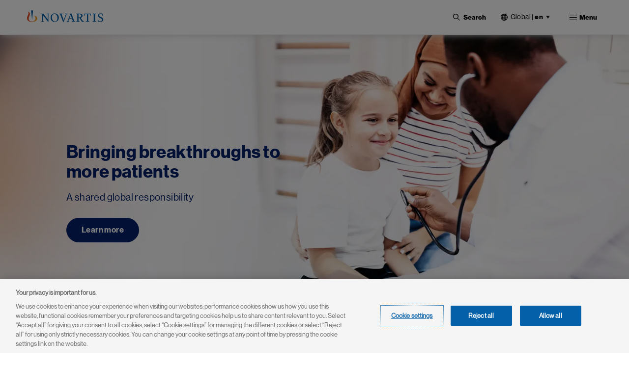

--- FILE ---
content_type: text/html; charset=UTF-8
request_url: https://www.novartis.com/
body_size: 27305
content:
 <!DOCTYPE html>
<html lang="en" dir="ltr" prefix="content: http://purl.org/rss/1.0/modules/content/  dc: http://purl.org/dc/terms/  foaf: http://xmlns.com/foaf/0.1/  og: http://ogp.me/ns#  rdfs: http://www.w3.org/2000/01/rdf-schema#  schema: http://schema.org/  sioc: http://rdfs.org/sioc/ns#  sioct: http://rdfs.org/sioc/types#  skos: http://www.w3.org/2004/02/skos/core#  xsd: http://www.w3.org/2001/XMLSchema# ">
  <head>
    <meta charset="utf-8" />
<meta name="description" content="Working together, we can reimagine medicine to improve and extend people’s lives." />
<meta name="abstract" content="Working together, we can reimagine medicine to improve and extend people’s lives." />
<link rel="canonical" href="https://www.novartis.com/" />
<link rel="shortlink" href="https://www.novartis.com/" />
<meta property="og:site_name" content="Novartis" />
<meta property="og:type" content="Website" />
<meta property="og:url" content="https://www.novartis.com/home" />
<meta property="og:title" content="Novartis" />
<meta property="og:description" content="Working together, we can reimagine medicine to improve and extend people’s lives." />
<meta property="og:image" content="https://www.novartis.com/sites/novartis_com/files/2023-11/novartis-animated-logo-1x.gif" />
<meta property="og:image:url" content="https://www.novartis.com/sites/novartis_com/files/2023-11/novartis-animated-logo-1x.gif" />
<meta property="og:image:secure_url" content="https://www.novartis.com/sites/novartis_com/files/2023-11/novartis-animated-logo-1x.gif" />
<meta property="og:image:alt" content="Novartis logo" />
<meta name="twitter:card" content="summary_large_image" />
<meta name="twitter:description" content="Working together, we can reimagine medicine to improve and extend people’s lives." />
<meta name="twitter:site" content="@novartis" />
<meta name="twitter:title" content="Novartis" />
<meta name="twitter:site:id" content="17226612" />
<meta name="twitter:creator:id" content="17226612" />
<meta name="twitter:creator" content="@novartis" />
<meta name="twitter:url" content="https://www.novartis.com/home" />
<meta name="twitter:image:alt" content="Novartis logo" />
<meta name="twitter:image" content="https://www.novartis.com/sites/novartis_com/files/novartis-logo-open-graph.jpg" />
<meta name="msvalidate.01" content="8D3EBDFBAAB1FF3ED7947B6A7DFD293D" />
<meta name="google-site-verification" content="oWLifsm3cWEQxnH7h2q7auXVJgDapVcYDRjNg1rESi4" />
<meta name="MobileOptimized" content="width" />
<meta name="HandheldFriendly" content="true" />
<meta name="viewport" content="width=device-width, initial-scale=1, shrink-to-fit=no" />
<script type="application/ld+json">{
    "@context": "https://schema.org",
    "@graph": [
        {
            "@type": "Organization",
            "@id": "https://www.novartis.com/",
            "url": "https://www.novartis.com/",
            "sameAs": [
                "https://www.twitter.com/novartis",
                "https://www.linkedin.com/company/novartis",
                "https://www.youtube.com/user/novartis",
                "https://www.facebook.com/novartis",
                "https://www.instagram.com/novartis"
            ],
            "name": "Novartis",
            "description": "Working together, we can reimagine medicine to improve and extend people’s lives.",
            "logo": {
                "@type": "ImageObject",
                "url": "https://www.novartis.com/sites/novartis_com/files/novartis-logo-open-graph.jpg"
            }
        },
        {
            "@type": "WebPage",
            "@id": "https://www.novartis.com/home",
            "description": "Working together, we can reimagine medicine to improve and extend people’s lives.",
            "breadcrumb": {
                "@type": "BreadcrumbList",
                "itemListElement": [
                    {
                        "@type": "ListItem",
                        "position": 1,
                        "name": "Home",
                        "item": "https://www.novartis.com/"
                    }
                ]
            },
            "author": {
                "@type": "Organization",
                "@id": "https://www.novartis.com/",
                "name": "Novartis",
                "url": "https://www.novartis.com/",
                "sameAs": [
                    "https://www.twitter.com/novartis",
                    "https://www.linkedin.com/company/novartis",
                    "https://www.youtube.com/user/novartis",
                    "https://www.facebook.com/novartis",
                    "https://www.instagram.com/novartis"
                ],
                "logo": {
                    "@type": "ImageObject",
                    "representativeOfPage": "True",
                    "url": "https://www.novartis.com/sites/novartis_com/files/novartis-logo-open-graph.jpg"
                }
            },
            "publisher": {
                "@type": "Organization",
                "@id": "https://www.novartis.com/",
                "name": "Novartis",
                "url": "https://www.novartis.com/",
                "sameAs": [
                    "https://www.twitter.com/novartis",
                    "https://www.linkedin.com/company/novartis",
                    "https://www.youtube.com/user/novartis",
                    "https://www.facebook.com/novartis",
                    "https://www.instagram.com/novartis"
                ],
                "logo": {
                    "@type": "ImageObject",
                    "representativeOfPage": "True",
                    "url": "https://www.novartis.com/sites/novartis_com/files/novartis-logo-open-graph.jpg"
                }
            }
        },
        {
            "@type": "WebSite",
            "@id": "https://www.novartis.com/",
            "name": "Novartis",
            "url": "https://www.novartis.com/",
            "potentialAction": {
                "@type": "SearchAction",
                "target": {
                    "@type": "EntryPoint",
                    "urlTemplate": "https://www.novartis.com/search?keyword={q}"
                },
                "query-input": "required name=q"
            }
        }
    ]
}</script>
<meta http-equiv="x-ua-compatible" content="ie=edge" />
<link rel="icon" href="/themes/custom/polaris/favicon.ico" type="image/vnd.microsoft.icon" />
<link rel="alternate" hreflang="en" href="https://www.novartis.com/" />
<link rel="preconnect" href="https://cdn.cookielaw.org" />
<script>window.a2a_config=window.a2a_config||{};a2a_config.callbacks=[];a2a_config.overlays=[];a2a_config.templates={};</script>

    <title>Novartis</title>
    <link rel="stylesheet" media="all" href="/sites/novartis_com/files/css/css_0Emk28bQt31HC5ywtylN08IhLO27qyDzbgVLCzwWLE4.css?delta=0&amp;language=en&amp;theme=polaris&amp;include=[base64]&amp;0=t75nj6" />
<link rel="stylesheet" media="all" href="/sites/novartis_com/files/css/css_XvUPYgCzBZ5naGYnhJDN-h_nCq4QFWogPbBdEvMOwkg.css?delta=1&amp;language=en&amp;theme=polaris&amp;include=[base64]&amp;0=t75nj6" />
<link rel="stylesheet" media="print" href="/sites/novartis_com/files/css/css_dmX88yOQ5NxzlcWIWve5DAjMsnIwTXqFHW2ltV8nYjc.css?delta=2&amp;language=en&amp;theme=polaris&amp;include=[base64]&amp;0=t75nj6" />
<link rel="stylesheet" media="all" href="/sites/novartis_com/files/css/css_QbILKZ38YJ18qI8HxEIHcUXevOu0pRTbgOoZG9mT7s4.css?delta=3&amp;language=en&amp;theme=polaris&amp;include=[base64]&amp;0=t75nj6" />
<link rel="stylesheet" media="all" href="/sites/novartis_com/files/css/css_P_bbkRJwGteakfV6T0xwOeBeoyqwQjtG7lbUBhDNqDY.css?delta=4&amp;language=en&amp;theme=polaris&amp;include=[base64]&amp;0=t75nj6" />

    <script type="application/json" data-drupal-selector="drupal-settings-json">{"path":{"baseUrl":"\/","pathPrefix":"","currentPath":"node\/141","currentPathIsAdmin":false,"isFront":true,"currentLanguage":"en"},"pluralDelimiter":"\u0003","suppressDeprecationErrors":true,"ajaxPageState":{"libraries":"[base64]","theme":"polaris","theme_token":null},"ajaxTrustedUrl":{"\/search":true},"cookiepro":{"uuid":"fe8dfb2c-2701-45db-8577-13675c68ed60"},"gtag":{"tagId":"","consentMode":false,"otherIds":[],"events":[],"additionalConfigInfo":[]},"gtm":{"tagId":null,"settings":{"data_layer":"dataLayer","include_environment":false},"tagIds":["GTM-57RJQ5"]},"dataLayer":{"defaultLang":"en","languages":{"en":{"id":"en","name":"English","direction":"ltr","weight":0},"de":{"id":"de","name":"German","direction":"ltr","weight":1},"fr":{"id":"fr","name":"French","direction":"ltr","weight":2}}},"data":{"extlink":{"extPopup":{"id":"external_link","title":"You are now leaving the Novartis.com website","body":"\u003Cp\u003EThis link will take you to a website to which our \u003Ca aria-label=\u0022Privacy Policy\u0022 data-entity-substitution=\u0022canonical\u0022 data-entity-type=\u0022node\u0022 data-entity-uuid=\u0022201c42b8-6750-43c5-89b8-37de05f57981\u0022 href=\u0022\/privacy\/privacy-policy\u0022 rel=\u0022 noopener\u0022 target=\u0022_blank\u0022 title=\u0022Privacy Policy\u0022\u003EPrivacy Policy\u003C\/a\u003E does not apply. You are solely responsible for your interactions with that website.\u003C\/p\u003E","labelyes":"Continue","labelno":"Cancel","target":"_blank"},"extPopupFlag":true,"extTarget":true,"extTargetAppendNewWindowLabel":"(opens in a new window)","extTargetNoOverride":true,"extNofollow":true,"extTitleNoOverride":false,"extNoreferrer":true,"extFollowNoOverride":false,"extClass":"ext","extLabel":"(link is external)","extImgClass":false,"extSubdomains":false,"extExclude":"","extInclude":"^(?:https?:\\\/\\\/)?(?:((?!www\\.)[^.]+\\.)|([^.]+\\.)|)novartis\\.com(?:\\.[a-z]{2}|\\\/[a-z]{2}-[a-z]{2})?$","extCssExclude":".off-url,\r\n.arctic_over_view_toggle.arctic_grid_view .item-list ul.whole-item .each-item,\r\n.node--type-story-page a.button-border, .media_access_logs_modal_form_choice","extCssInclude":"","extCssExplicit":"","extAlert":true,"extHideIcons":false,"mailtoClass":"0","telClass":"","mailtoLabel":"(link sends email)","telLabel":"(link is a phone number)","extUseFontAwesome":false,"extIconPlacement":"append","extPreventOrphan":false,"extFaLinkClasses":"fa fa-external-link","extFaMailtoClasses":"fa fa-envelope-o","extAdditionalLinkClasses":"","extAdditionalMailtoClasses":"","extAdditionalTelClasses":"","extFaTelClasses":"fa fa-phone","whitelistedDomains":["ml-eu.globenewswire.com","novartis.webcasts.com","live.novartis.com"],"extExcludeNoreferrer":""}},"search_api_autocomplete":{"global_search":{"min_length":3}},"arctic_core":{"accessibility_text":null,"palettes_list":["#0460A9","#EC9A1E","#E74A21","#8D1F1B","#221F1F","#656565","#C7C7C7","#E4E4E4"]},"ajax":[],"user":{"uid":0,"permissionsHash":"f347808e53ca70d029ac7fdb99f603b16f3ba808cf9d33c595b6aaf299156c03"}}</script>
<script src="/sites/novartis_com/files/js/js_yfg0o69tiZtEQXlq_t1m0F4nt2_ZPJ8ZxU0n8QphpZU.js?scope=header&amp;delta=0&amp;language=en&amp;theme=polaris&amp;include=[base64]&amp;0=t75nj6" data-ot-ignore></script>
<script src="/modules/contrib/cookiepro/js/cookiepro.js?t75nj6" data-ot-ignore></script>
<script src="/modules/contrib/google_tag/js/gtag.js?t75nj6" data-ot-ignore></script>
<script src="/modules/contrib/google_tag/js/gtm.js?t75nj6" data-ot-ignore></script>

  </head>
  <body class="layout-no-sidebars page-node-141 path-frontpage node--type-interior-page pattern-no_color-no_pattern alert_popup_show_once content-home">
    <a href="#main" class="visually-hidden focusable skip-link">
      Skip to main content
    </a>
    <noscript><iframe src="https://www.googletagmanager.com/ns.html?id=GTM-57RJQ5"
                  height="0" width="0" style="display:none;visibility:hidden"></iframe></noscript>

      <div class="dialog-off-canvas-main-canvas" data-off-canvas-main-canvas>
    

 <div class="arc-fixed">
     <div class="alert-banner-region">
             
   </div>
    <header id="header" class="header"  aria-label="Site header">
                      <div class="full-width-navbar">
          <nav class="navbar navbar-expand-xl" id="navbar-main">
                                         <a href="/" rel="home" class="navbar-brand">
              <img src="/themes/custom/polaris/logo.svg" alt="Novartis" title="Home" class="img-fluid d-inline-block align-top novartis-logo" />
            
    </a>
    

                              <div class="novartis_whole_menu">
                    
<div class="top-search-block">
  <ul id="block-nvs-arctic-account-menu-top-search-block" class="clearfix nav simple-menu">
    <li class="nav-item search">
      <button class="nav-link nav-link-">
      <img class="icon-search" src="/themes/custom/polaris/patterns/images/icon-search.svg" alt="Open">
      <img class="icon-close" src="/themes/custom/polaris/patterns/images/icon-close.svg" alt="Close">
      <span class="text-search">Search</span>
     </button>
      <div class="views-exposed-form bef-exposed-form block block-views block-views-exposed-filter-blockglobal-search-global-search" data-bef-auto-submit-full-form="" data-bef-auto-submit="" data-bef-auto-submit-delay="500" data-drupal-selector="views-exposed-form-global-search-global-search" id="block-polaris-exposedformglobal-searchglobal-search" data-block-plugin-id="views_exposed_filter_block:global_search-global_search">
        
                
                  <div class="content">
            
<form action="/search" method="get" id="views-exposed-form-global-search-global-search" accept-charset="UTF-8" class="views-exposed-form-global-search-global-search">
  <div class="wrap-global-search-result container">
  




        
  <div class="js-form-item js-form-type-search-api-autocomplete form-type-search-api-autocomplete js-form-item-keyword form-item-keyword form-no-label mb-3">
          <label for="edit-keyword" class="visually-hidden">Site Search</label>
                    <div>
<input placeholder="Search" data-drupal-selector="edit-keyword" data-search-api-autocomplete-search="global_search" class="form-autocomplete form-text form-control arc-input" data-autocomplete-path="/search_api_autocomplete/global_search?display=global_search&amp;&amp;filter=keyword" type="text" id="edit-keyword" name="keyword" value="" maxlength="128"/>
</div>

                      </div>

  
  <div data-drupal-selector="edit-actions" class="form-actions js-form-wrapper form-wrapper mb-3" id="edit-actions"><div>
<input data-bef-auto-submit-click="" data-drupal-selector="edit-submit-global-search" type="submit" id="edit-submit-global-search" value="Apply" class="button js-form-submit form-submit btn btn-primary form-control arc-input"/>
</div>
</div>

  
    <div class="count-filters">
      
      
    </div>
</div>

<div class="search-clear-all"><div>
<input onclick="clearAllFilterButton(); return false;" data-drupal-selector="edit-button" type="submit" id="edit-button" name="op" value="Clear All" class="button js-form-submit form-submit form-control arc-input"/>
</div>
</div>

</form>

          </div>
              </div>
    </li>
  </ul>
</div>
<div id="block-polaris-languagecountryselectorfordesktop" data-block-plugin-id="novartis_language_selector" class="block block-nc-language-selector block-novartis-language-selector">
  

  
      <div class="content">
      

<!-- Header block -->
<div class="language-selector-header-block language-selector-header-desktop" id="language-selector-header-block">
    <div class="language-selector-name triangle-icon">
        <img src="/themes/custom/polaris/patterns/images/globe.svg" alt="language-selector-globe">
                <button class="site-selector-anchor-link-toggle" aria-label="Current site selection Global |en">Global <span>|</span>
          <strong>en </strong></button>
            </div>
</div>

<!-- desktop block -->
<div class="language-selector-desktop">
    <div class="ls-title">
                
  <div  role="heading" class="h2" aria-label="Choose Location" aria-level="2">
    <span>Choose Location</span>
  </div>
                </div>
  
  <div class="tab-content-block">
    <div class="region-tabs">
    <!-- Nav pills -->
            <ul class="nav nav-pills">
                <li class="nav-item">
            <a  class="nav-link active" href="#international" data-bs-toggle="pill"><strong>International</strong></a>
        </li>
                <li class="nav-item">
            <a  class="nav-link" href="#americas" data-bs-toggle="pill"><strong>Americas</strong></a>
        </li>
                <li class="nav-item">
            <a  class="nav-link" href="#asia-pacific" data-bs-toggle="pill"><strong>Asia Pacific</strong></a>
        </li>
                <li class="nav-item">
            <a  class="nav-link" href="#europe" data-bs-toggle="pill"><strong>Europe</strong></a>
        </li>
                <li class="nav-item">
            <a  class="nav-link" href="#middle-east-africa" data-bs-toggle="pill"><strong>Middle East & Africa</strong></a>
        </li>
              </ul>
          </div>
  </div>
  <div class="tab-content">
    <!-- Regions Content -->
                <div id=international  class="tab-pane active">
        <dl class="countries-list">
          <!-- Countries List -->
                      <dt></dt>
            <dd>
              <a  href="https://www.novartis.com/" target="_self" class="active">Global | <strong>English</strong></a>
            </dd>
                      <dt></dt>
            <dd>
              <a  href="https://www.novartisfoundation.org" target="_self">Novartis Foundation | <strong>English</strong></a>
            </dd>
                    </dl>
      </div>
                <div id=americas  class="tab-pane">
        <dl class="countries-list">
          <!-- Countries List -->
                      <dt></dt>
            <dd>
              <a  href="https://www.novartis.com/ar-es/" target="_self">Argentina | <strong>Español</strong></a>
            </dd>
                      <dt></dt>
            <dd>
              <a  href="https://www.novartis.com/br-pt/" target="_self">Brazil | <strong>Português</strong></a>
            </dd>
                      <dt></dt>
            <dd>
              <a  href="https://www.novartis.com/ca-en/" target="_self">Canada | <strong>English</strong></a>
            </dd>
                      <dt></dt>
            <dd>
              <a  href="https://www.novartis.com/ca-fr/" target="_self">Canada | <strong>Français</strong></a>
            </dd>
                      <dt></dt>
            <dd>
              <a  href="https://www.novartis.com/acc-es/" target="_self">Andean & CAC | <strong>Español</strong></a>
            </dd>
                      <dt></dt>
            <dd>
              <a  href="https://www.novartis.com/co-es/" target="_self">Colombia | <strong>Español</strong></a>
            </dd>
                      <dt></dt>
            <dd>
              <a  href="https://www.novartis.com/mx-es/" target="_self">Mexico | <strong>Español</strong></a>
            </dd>
                      <dt></dt>
            <dd>
              <a  href="https://www.novartis.com/us-en/" target="_self">United States | <strong>English</strong></a>
            </dd>
                    </dl>
      </div>
                <div id=asia-pacific  class="tab-pane">
        <dl class="countries-list">
          <!-- Countries List -->
                      <dt></dt>
            <dd>
              <a  href="https://www.novartis.com/au-en/" target="_self">Australia | <strong>English</strong></a>
            </dd>
                      <dt></dt>
            <dd>
              <a  href="https://www.novartis.com/hk-zh/" target="_self">Hong Kong S.A.R. | <strong>繁體中文</strong></a>
            </dd>
                      <dt></dt>
            <dd>
              <a  href="https://www.novartis.com/in-en/" target="_self">India | <strong>English</strong></a>
            </dd>
                      <dt></dt>
            <dd>
              <a  href="https://www.novartis.com/id-en/" target="_self">Indonesia | <strong>English</strong></a>
            </dd>
                      <dt></dt>
            <dd>
              <a  href="https://www.novartis.com/jp-ja/" target="_self">Japan | <strong>日本語</strong></a>
            </dd>
                      <dt></dt>
            <dd>
              <a  href="https://www.novartis.com/kr-ko/" target="_self">Korea | <strong>한국어</strong></a>
            </dd>
                      <dt></dt>
            <dd>
              <a  href="https://www.novartis.com.cn/" target="_self">Mainland China | <strong>中文</strong></a>
            </dd>
                      <dt></dt>
            <dd>
              <a  href="https://www.novartis.com/my-en/" target="_self">Malaysia | <strong>English</strong></a>
            </dd>
                      <dt></dt>
            <dd>
              <a  href="https://www.novartis.com/ph-en/" target="_self">Philippines | <strong>English</strong></a>
            </dd>
                      <dt></dt>
            <dd>
              <a  href="https://www.novartis.com/sg-en/" target="_self">Singapore | <strong>English</strong></a>
            </dd>
                      <dt></dt>
            <dd>
              <a  href="https://www.novartis.com/tw-zh/" target="_self">Taiwan | <strong>繁體中文</strong></a>
            </dd>
                      <dt></dt>
            <dd>
              <a  href="https://www.novartis.com/th-th/" target="_self">Thailand | <strong>ภาษาไทย</strong></a>
            </dd>
                    </dl>
      </div>
                <div id=europe  class="tab-pane">
        <dl class="countries-list">
          <!-- Countries List -->
                      <dt></dt>
            <dd>
              <a  href="https://www.novartis.com/at-de/" target="_self">Austria | <strong>Deutsch</strong></a>
            </dd>
                      <dt></dt>
            <dd>
              <a  href="https://www.novartis.com/be-fr/" target="_self">Belgium | <strong>Français</strong></a>
            </dd>
                      <dt></dt>
            <dd>
              <a  href="https://www.novartis.com/be-nl/" target="_self">Belgium | <strong>Nederlands</strong></a>
            </dd>
                      <dt></dt>
            <dd>
              <a  href="https://www.novartis.com/bg-bg/" target="_self">Bulgaria | <strong>Български</strong></a>
            </dd>
                      <dt></dt>
            <dd>
              <a  href="https://www.novartis.com/cz-cs/" target="_self">Czech Republic | <strong>Česky</strong></a>
            </dd>
                      <dt></dt>
            <dd>
              <a  href="https://www.novartis.com/cz-en/" target="_self">Czech Republic | <strong>English</strong></a>
            </dd>
                      <dt></dt>
            <dd>
              <a  href="https://www.novartis.com/dk-da/" target="_self">Denmark | <strong>Dansk</strong></a>
            </dd>
                      <dt></dt>
            <dd>
              <a  href="https://www.novartis.com/ee-et/" target="_self">Estonia | <strong>Eesti</strong></a>
            </dd>
                      <dt></dt>
            <dd>
              <a  href="https://www.novartis.com/fi-fi/" target="_self">Finland | <strong>Suomalainen</strong></a>
            </dd>
                      <dt></dt>
            <dd>
              <a  href="https://www.novartis.com/fr-fr/" target="_self">France | <strong>Français</strong></a>
            </dd>
                      <dt></dt>
            <dd>
              <a  href="https://www.novartis.com/de-de/" target="_self">Germany | <strong>Deutsch</strong></a>
            </dd>
                      <dt></dt>
            <dd>
              <a  href="https://www.novartis.com/gr-el/" target="_self">Greece | <strong>Ελληνικά</strong></a>
            </dd>
                      <dt></dt>
            <dd>
              <a  href="https://www.novartis.com/hu-hu/" target="_self">Hungary | <strong>Magyar</strong></a>
            </dd>
                      <dt></dt>
            <dd>
              <a  href="https://www.novartis.com/ie-en/" target="_self">Ireland | <strong>English</strong></a>
            </dd>
                      <dt></dt>
            <dd>
              <a  href="https://www.novartis.com/it-it/" target="_self">Italy | <strong>Italiano</strong></a>
            </dd>
                      <dt></dt>
            <dd>
              <a  href="https://www.novartis.com/lv-lv/" target="_self">Latvia | <strong>Latvian</strong></a>
            </dd>
                      <dt></dt>
            <dd>
              <a  href="https://www.novartis.com/lt-lt/" target="_self">Lithuania | <strong>Lithuanian</strong></a>
            </dd>
                      <dt></dt>
            <dd>
              <a  href="https://www.novartis.com/nl-nl/" target="_self">Netherlands | <strong>Nederlands</strong></a>
            </dd>
                      <dt></dt>
            <dd>
              <a  href="https://www.novartis.com/no-no/" target="_self">Norway | <strong>Norsk</strong></a>
            </dd>
                      <dt></dt>
            <dd>
              <a  href="https://www.novartis.com/pl-pl/" target="_self">Poland | <strong>Polski</strong></a>
            </dd>
                      <dt></dt>
            <dd>
              <a  href="https://www.novartis.com/pt-pt/" target="_self">Portugal | <strong>Português</strong></a>
            </dd>
                      <dt></dt>
            <dd>
              <a  href="https://www.novartis.com/ro-ro/" target="_self">Romania | <strong>Română</strong></a>
            </dd>
                      <dt></dt>
            <dd>
              <a  href="https://www.novartis.com/ru-ru/" target="_self">Russia | <strong>Русский</strong></a>
            </dd>
                      <dt></dt>
            <dd>
              <a  href="https://www.novartis.com/rs-sr/" target="_self">Serbia | <strong>Srpski</strong></a>
            </dd>
                      <dt></dt>
            <dd>
              <a  href="https://www.novartis.com/sk-sk/" target="_self">Slovakia | <strong>Slovensky</strong></a>
            </dd>
                      <dt></dt>
            <dd>
              <a  href="https://www.novartis.com/si-sl/" target="_self">Slovenia | <strong>Slovenščina</strong></a>
            </dd>
                      <dt></dt>
            <dd>
              <a  href="https://www.novartis.com/si-en/" target="_self">Slovenia | <strong>English</strong></a>
            </dd>
                      <dt></dt>
            <dd>
              <a  href="https://www.novartis.com/es-es/" target="_self">Spain | <strong>Español</strong></a>
            </dd>
                      <dt></dt>
            <dd>
              <a  href="https://www.novartis.com/se-se/" target="_self">Sweden | <strong>Svenska</strong></a>
            </dd>
                      <dt></dt>
            <dd>
              <a  href="https://www.novartis.com/ch-de/" target="_self">Switzerland | <strong>Deutsch</strong></a>
            </dd>
                      <dt></dt>
            <dd>
              <a  href="https://www.novartis.com/ch-fr/" target="_self">Switzerland | <strong>Français</strong></a>
            </dd>
                      <dt></dt>
            <dd>
              <a  href="https://www.novartis.com/tr-tr/" target="_self">Türkiye | <strong>Türkçe</strong></a>
            </dd>
                      <dt></dt>
            <dd>
              <a  href="https://www.novartis.com/ua-uk/" target="_self">Ukraine | <strong>українська</strong></a>
            </dd>
                      <dt></dt>
            <dd>
              <a  href="https://www.novartis.com/uk-en/" target="_self">United Kingdom | <strong>English</strong></a>
            </dd>
                    </dl>
      </div>
                <div id=middle-east-africa  class="tab-pane">
        <dl class="countries-list">
          <!-- Countries List -->
                      <dt></dt>
            <dd>
              <a  href="https://www.novartis.com/eg-en/" target="_self">Egypt | <strong>English</strong></a>
            </dd>
                      <dt></dt>
            <dd>
              <a  href="https://www.novartis.com/il-he/" target="_self">Israel | <strong>עברית</strong></a>
            </dd>
                      <dt></dt>
            <dd>
              <a  href="https://www.novartis.com/sa-ar/" target="_self">Saudi Arabia | <strong>العربية</strong></a>
            </dd>
                      <dt></dt>
            <dd>
              <a  href="https://www.novartis.com/za-en/" target="_self">South Africa | <strong>English</strong></a>
            </dd>
                    </dl>
      </div>
      </div>
</div>

    </div>
  </div>
<div id="block-polaris-languagecountryselectorformobile" data-block-plugin-id="nc_language_selector_mobile" class="block block-nc-language-selector block-nc-language-selector-mobile">
  

  
      <div class="content">
      

<div id="block-languagecountryselectorformobile" data-block-plugin-id="novartis_language_selector_mobile" class="block block-novartis-language-selector block-novartis-language-selector-mobile block-wrapper">

    <div class="language-selector-header-block-mobile language-selector-header-mobile" id="language-selector-header-block-mobile">
        <div class="language-selector-name triangle-icon">
            <img src="/themes/custom/polaris/patterns/images/globe.svg" alt="language-selector-globe">
                        <button class="site-selector-anchor-link-toggle" aria-label="Current site selection Global">
             <span>Global </span>
</button>
                    </div>
    </div>

        <div class="language-selector-mobile">
        <div class="brand-quinary-light">
                    <div class="heading">
              
  <div  class="h3" aria-label="Choose Location" role="heading" aria-level="3">
    <span>Choose Location</span>
  </div>
                    </div>
                    <div class="tab-content-block-mobile">
                    <div class="region-selector-wrapper">
                <div class="dropdown dropdown-select">
	<button  class="dropdown-toggle" type="button" id="dropdownMenuButton" data-selected-region="international" data-bs-toggle="dropdown" aria-haspopup="true" aria-expanded="false">
		<strong><strong>international</strong></strong>
	</button>
	<div class="dropdown-menu" >
					<a  class="dropdown-item" data-region="international" href="#international">International</a>
					<a  class="dropdown-item" data-region="americas" href="#americas">Americas</a>
					<a  class="dropdown-item" data-region="asia-pacific" href="#asia-pacific">Asia Pacific</a>
					<a  class="dropdown-item" data-region="europe" href="#europe">Europe</a>
					<a  class="dropdown-item" data-region="middle-east-africa" href="#middle-east-africa">Middle East &amp; Africa</a>
			</div>
</div>
            </div>
                </div>
                    <div class="countrylist-wrapper">
                <dl class="countries-list">
                    <!-- Countries List -->
                                            <dt></dt>
                            <dd>
                                <a  href="https://www.novartis.com/ar-es/" target="_self" data-region-identifier="americas">Argentina | <strong>Español</strong></a>
                            </dd>
                                            <dt></dt>
                            <dd>
                                <a  href="https://www.novartis.com/au-en/" target="_self" data-region-identifier="asia-pacific">Australia | <strong>English</strong></a>
                            </dd>
                                            <dt></dt>
                            <dd>
                                <a  href="https://www.novartis.com/at-de/" target="_self" data-region-identifier="europe">Austria | <strong>Deutsch</strong></a>
                            </dd>
                                            <dt></dt>
                            <dd>
                                <a  href="https://www.novartis.com/be-fr/" target="_self" data-region-identifier="europe">Belgium | <strong>Français</strong></a>
                            </dd>
                                            <dt></dt>
                            <dd>
                                <a  href="https://www.novartis.com/be-nl/" target="_self" data-region-identifier="europe">Belgium | <strong>Nederlands</strong></a>
                            </dd>
                                            <dt></dt>
                            <dd>
                                <a  href="https://www.novartis.com/br-pt/" target="_self" data-region-identifier="americas">Brazil | <strong>Português</strong></a>
                            </dd>
                                            <dt></dt>
                            <dd>
                                <a  href="https://www.novartis.com/bg-bg/" target="_self" data-region-identifier="europe">Bulgaria | <strong>Български</strong></a>
                            </dd>
                                            <dt></dt>
                            <dd>
                                <a  href="https://www.novartis.com/ca-en/" target="_self" data-region-identifier="americas">Canada | <strong>English</strong></a>
                            </dd>
                                            <dt></dt>
                            <dd>
                                <a  href="https://www.novartis.com/ca-fr/" target="_self" data-region-identifier="americas">Canada | <strong>Français</strong></a>
                            </dd>
                                            <dt></dt>
                            <dd>
                                <a  href="https://www.novartis.com/acc-es/" target="_self" data-region-identifier="americas">Andean & CAC | <strong>Español</strong></a>
                            </dd>
                                            <dt></dt>
                            <dd>
                                <a  href="https://www.novartis.com/co-es/" target="_self" data-region-identifier="americas">Colombia | <strong>Español</strong></a>
                            </dd>
                                            <dt></dt>
                            <dd>
                                <a  href="https://www.novartis.com/cz-cs/" target="_self" data-region-identifier="europe">Czech Republic | <strong>Česky</strong></a>
                            </dd>
                                            <dt></dt>
                            <dd>
                                <a  href="https://www.novartis.com/cz-en/" target="_self" data-region-identifier="europe">Czech Republic | <strong>English</strong></a>
                            </dd>
                                            <dt></dt>
                            <dd>
                                <a  href="https://www.novartis.com/dk-da/" target="_self" data-region-identifier="europe">Denmark | <strong>Dansk</strong></a>
                            </dd>
                                            <dt></dt>
                            <dd>
                                <a  href="https://www.novartis.com/eg-en/" target="_self" data-region-identifier="middle-east-africa">Egypt | <strong>English</strong></a>
                            </dd>
                                            <dt></dt>
                            <dd>
                                <a  href="https://www.novartis.com/ee-et/" target="_self" data-region-identifier="europe">Estonia | <strong>Eesti</strong></a>
                            </dd>
                                            <dt></dt>
                            <dd>
                                <a  href="https://www.novartis.com/fi-fi/" target="_self" data-region-identifier="europe">Finland | <strong>Suomalainen</strong></a>
                            </dd>
                                            <dt></dt>
                            <dd>
                                <a  href="https://www.novartis.com/fr-fr/" target="_self" data-region-identifier="europe">France | <strong>Français</strong></a>
                            </dd>
                                            <dt></dt>
                            <dd>
                                <a  href="https://www.novartis.com/de-de/" target="_self" data-region-identifier="europe">Germany | <strong>Deutsch</strong></a>
                            </dd>
                                            <dt></dt>
                            <dd>
                                <a  href="https://www.novartis.com/gr-el/" target="_self" data-region-identifier="europe">Greece | <strong>Ελληνικά</strong></a>
                            </dd>
                                            <dt></dt>
                            <dd>
                                <a  href="https://www.novartis.com/hk-zh/" target="_self" data-region-identifier="asia-pacific">Hong Kong S.A.R. | <strong>繁體中文</strong></a>
                            </dd>
                                            <dt></dt>
                            <dd>
                                <a  href="https://www.novartis.com/hu-hu/" target="_self" data-region-identifier="europe">Hungary | <strong>Magyar</strong></a>
                            </dd>
                                            <dt></dt>
                            <dd>
                                <a  href="https://www.novartis.com/in-en/" target="_self" data-region-identifier="asia-pacific">India | <strong>English</strong></a>
                            </dd>
                                            <dt></dt>
                            <dd>
                                <a  href="https://www.novartis.com/id-en/" target="_self" data-region-identifier="asia-pacific">Indonesia | <strong>English</strong></a>
                            </dd>
                                            <dt></dt>
                            <dd>
                                <a  href="https://www.novartis.com/ie-en/" target="_self" data-region-identifier="europe">Ireland | <strong>English</strong></a>
                            </dd>
                                            <dt></dt>
                            <dd>
                                <a  href="https://www.novartis.com/il-he/" target="_self" data-region-identifier="middle-east-africa">Israel | <strong>עברית</strong></a>
                            </dd>
                                            <dt></dt>
                            <dd>
                                <a  href="https://www.novartis.com/it-it/" target="_self" data-region-identifier="europe">Italy | <strong>Italiano</strong></a>
                            </dd>
                                            <dt></dt>
                            <dd>
                                <a  href="https://www.novartis.com/jp-ja/" target="_self" data-region-identifier="asia-pacific">Japan | <strong>日本語</strong></a>
                            </dd>
                                            <dt></dt>
                            <dd>
                                <a  href="https://www.novartis.com/kr-ko/" target="_self" data-region-identifier="asia-pacific">Korea | <strong>한국어</strong></a>
                            </dd>
                                            <dt></dt>
                            <dd>
                                <a  href="https://www.novartis.com/lv-lv/" target="_self" data-region-identifier="europe">Latvia | <strong>Latvian</strong></a>
                            </dd>
                                            <dt></dt>
                            <dd>
                                <a  href="https://www.novartis.com/lt-lt/" target="_self" data-region-identifier="europe">Lithuania | <strong>Lithuanian</strong></a>
                            </dd>
                                            <dt></dt>
                            <dd>
                                <a  href="https://www.novartis.com.cn/" target="_self" data-region-identifier="asia-pacific">Mainland China | <strong>中文</strong></a>
                            </dd>
                                            <dt></dt>
                            <dd>
                                <a  href="https://www.novartis.com/my-en/" target="_self" data-region-identifier="asia-pacific">Malaysia | <strong>English</strong></a>
                            </dd>
                                            <dt></dt>
                            <dd>
                                <a  href="https://www.novartis.com/mx-es/" target="_self" data-region-identifier="americas">Mexico | <strong>Español</strong></a>
                            </dd>
                                            <dt></dt>
                            <dd>
                                <a  href="https://www.novartis.com/nl-nl/" target="_self" data-region-identifier="europe">Netherlands | <strong>Nederlands</strong></a>
                            </dd>
                                            <dt></dt>
                            <dd>
                                <a  href="https://www.novartis.com/no-no/" target="_self" data-region-identifier="europe">Norway | <strong>Norsk</strong></a>
                            </dd>
                                            <dt></dt>
                            <dd>
                                <a  href="https://www.novartis.com/" target="_self" data-region-identifier="international" class="active">Global | <strong>English</strong></a>
                            </dd>
                                            <dt></dt>
                            <dd>
                                <a  href="https://www.novartisfoundation.org" target="_self" data-region-identifier="international">Novartis Foundation | <strong>English</strong></a>
                            </dd>
                                            <dt></dt>
                            <dd>
                                <a  href="https://www.novartis.com/ph-en/" target="_self" data-region-identifier="asia-pacific">Philippines | <strong>English</strong></a>
                            </dd>
                                            <dt></dt>
                            <dd>
                                <a  href="https://www.novartis.com/pl-pl/" target="_self" data-region-identifier="europe">Poland | <strong>Polski</strong></a>
                            </dd>
                                            <dt></dt>
                            <dd>
                                <a  href="https://www.novartis.com/pt-pt/" target="_self" data-region-identifier="europe">Portugal | <strong>Português</strong></a>
                            </dd>
                                            <dt></dt>
                            <dd>
                                <a  href="https://www.novartis.com/ro-ro/" target="_self" data-region-identifier="europe">Romania | <strong>Română</strong></a>
                            </dd>
                                            <dt></dt>
                            <dd>
                                <a  href="https://www.novartis.com/ru-ru/" target="_self" data-region-identifier="europe">Russia | <strong>Русский</strong></a>
                            </dd>
                                            <dt></dt>
                            <dd>
                                <a  href="https://www.novartis.com/sa-ar/" target="_self" data-region-identifier="middle-east-africa">Saudi Arabia | <strong>العربية</strong></a>
                            </dd>
                                            <dt></dt>
                            <dd>
                                <a  href="https://www.novartis.com/rs-sr/" target="_self" data-region-identifier="europe">Serbia | <strong>Srpski</strong></a>
                            </dd>
                                            <dt></dt>
                            <dd>
                                <a  href="https://www.novartis.com/sg-en/" target="_self" data-region-identifier="asia-pacific">Singapore | <strong>English</strong></a>
                            </dd>
                                            <dt></dt>
                            <dd>
                                <a  href="https://www.novartis.com/sk-sk/" target="_self" data-region-identifier="europe">Slovakia | <strong>Slovensky</strong></a>
                            </dd>
                                            <dt></dt>
                            <dd>
                                <a  href="https://www.novartis.com/si-sl/" target="_self" data-region-identifier="europe">Slovenia | <strong>Slovenščina</strong></a>
                            </dd>
                                            <dt></dt>
                            <dd>
                                <a  href="https://www.novartis.com/si-en/" target="_self" data-region-identifier="europe">Slovenia | <strong>English</strong></a>
                            </dd>
                                            <dt></dt>
                            <dd>
                                <a  href="https://www.novartis.com/za-en/" target="_self" data-region-identifier="middle-east-africa">South Africa | <strong>English</strong></a>
                            </dd>
                                            <dt></dt>
                            <dd>
                                <a  href="https://www.novartis.com/es-es/" target="_self" data-region-identifier="europe">Spain | <strong>Español</strong></a>
                            </dd>
                                            <dt></dt>
                            <dd>
                                <a  href="https://www.novartis.com/se-se/" target="_self" data-region-identifier="europe">Sweden | <strong>Svenska</strong></a>
                            </dd>
                                            <dt></dt>
                            <dd>
                                <a  href="https://www.novartis.com/ch-de/" target="_self" data-region-identifier="europe">Switzerland | <strong>Deutsch</strong></a>
                            </dd>
                                            <dt></dt>
                            <dd>
                                <a  href="https://www.novartis.com/ch-fr/" target="_self" data-region-identifier="europe">Switzerland | <strong>Français</strong></a>
                            </dd>
                                            <dt></dt>
                            <dd>
                                <a  href="https://www.novartis.com/tw-zh/" target="_self" data-region-identifier="asia-pacific">Taiwan | <strong>繁體中文</strong></a>
                            </dd>
                                            <dt></dt>
                            <dd>
                                <a  href="https://www.novartis.com/th-th/" target="_self" data-region-identifier="asia-pacific">Thailand | <strong>ภาษาไทย</strong></a>
                            </dd>
                                            <dt></dt>
                            <dd>
                                <a  href="https://www.novartis.com/tr-tr/" target="_self" data-region-identifier="europe">Türkiye | <strong>Türkçe</strong></a>
                            </dd>
                                            <dt></dt>
                            <dd>
                                <a  href="https://www.novartis.com/ua-uk/" target="_self" data-region-identifier="europe">Ukraine | <strong>українська</strong></a>
                            </dd>
                                            <dt></dt>
                            <dd>
                                <a  href="https://www.novartis.com/uk-en/" target="_self" data-region-identifier="europe">United Kingdom | <strong>English</strong></a>
                            </dd>
                                            <dt></dt>
                            <dd>
                                <a  href="https://www.novartis.com/us-en/" target="_self" data-region-identifier="americas">United States | <strong>English</strong></a>
                            </dd>
                                    </dl>
            </div>
                </div>
    </div>
</div>

    </div>
  </div>
<div class="top-menu-block" >
  <ul id="block-nvs-arctic-account-menu-top-menu-block" class="clearfix nav simple-menu">
    <li class="nav-item menu">
      <button class="nav-link nav-link- " aria-label="Menu">Menu</button>
      <div id="block-polaris-mainnavigation" data-block-plugin-id="we_megamenu_block:main" class="block block-we-megamenu block-we-megamenu-blockmain">
      
            
            <div class="content">
      <div class="region-we-mega-menu">
	<nav  class="main navbar navbar-default navbar-we-mega-menu mobile-collapse hover-action" data-menu-name="main" data-block-theme="polaris" data-style="Default" data-animation="None" data-delay="" data-duration="" data-autoarrow="" data-alwayshowsubmenu="" data-action="hover" data-mobile-collapse="0">
	  <div class="container-fluid">
	    <ul  class="we-mega-menu-ul nav nav-tabs">
  <li  class="we-mega-menu-li dropdown-menu" data-level="0" data-element-type="we-mega-menu-li" data-id="a46d0c6e-3317-47f0-a74d-91328196819d" data-submenu="1" data-group="0" data-class="" data-icon="" data-caption="" data-alignsub="" data-target="">
<i class="borderH"></i>
        <a class="we-mega-menu-li" title="About" href="/about" >
    <i class="borderH"></i>
      About&nbsp;

          </a>
    <div  class="we-mega-menu-submenu" data-element-type="we-mega-menu-submenu">
	<span class="more_from"></span>
  <div class="we-mega-menu-submenu-inner">
    <div  class="we-mega-menu-row" data-element-type="we-mega-menu-row" data-custom-row="1">
  <div  class="we-mega-menu-col span6" data-element-type="we-mega-menu-col" data-width="6" data-block="" data-blocktitle="0" data-hidewhencollapse="" data-class="">
  <ul class="nav nav-tabs subul">
  <li  class="we-mega-menu-li dropdown-menu" data-level="1" data-element-type="we-mega-menu-li" data-id="1b48ced5-2013-42f5-b94e-6c59d5961cda" data-submenu="1" data-group="0" data-class="" data-icon="" data-caption="" data-alignsub="" data-target="">
<i class="borderH"></i>
        <a class="we-mega-menu-li" title="Board of Directors" href="/about/board-directors" >
    <i class="borderH"></i>
      Board of Directors&nbsp;

          </a>
    <div  class="we-mega-menu-submenu" data-element-type="we-mega-menu-submenu">
	<span class="more_from"></span>
  <div class="we-mega-menu-submenu-inner">
    <div  class="we-mega-menu-row" data-element-type="we-mega-menu-row" data-custom-row="0">
  <div  class="we-mega-menu-col span12" data-element-type="we-mega-menu-col" data-width="12" data-block="" data-blocktitle="0" data-hidewhencollapse="" data-class="">
  <ul class="nav nav-tabs subul">
  <li  class="we-mega-menu-li" data-level="2" data-element-type="we-mega-menu-li" data-id="007f33f1-f34f-4b1b-a927-9ef5c0afe61f" data-submenu="0" data-group="0" data-class="" data-icon="" data-caption="" data-alignsub="" data-target="">
<i class="borderH"></i>
        <a class="we-mega-menu-li" title="Giovanni Caforio" href="/about/board-directors/giovanni-caforio" >
    <i class="borderH"></i>
      Giovanni Caforio&nbsp;

          </a>
    
</li>
<li  class="we-mega-menu-li" data-level="2" data-element-type="we-mega-menu-li" data-id="91cd64e6-8b87-4882-85eb-9b209887bc92" data-submenu="0" data-group="0" data-class="" data-icon="" data-caption="" data-alignsub="" data-target="">
<i class="borderH"></i>
        <a class="we-mega-menu-li" title="Simon Moroney" href="/about/board-directors/simon-moroney" >
    <i class="borderH"></i>
      Simon Moroney&nbsp;

          </a>
    
</li>
<li  class="we-mega-menu-li" data-level="2" data-element-type="we-mega-menu-li" data-id="1795ff34-2e6b-4c9d-97d5-e3f956a628e8" data-submenu="0" data-group="0" data-class="" data-icon="" data-caption="" data-alignsub="" data-target="">
<i class="borderH"></i>
        <a class="we-mega-menu-li" title="Nancy C. Andrews" href="/about/board-directors/nancy-c-andrews" >
    <i class="borderH"></i>
      Nancy C. Andrews&nbsp;

          </a>
    
</li>
<li  class="we-mega-menu-li" data-level="2" data-element-type="we-mega-menu-li" data-id="5a244327-ea6b-46dd-a155-c52b93507adf" data-submenu="0" data-group="0" data-class="" data-icon="" data-caption="" data-alignsub="" data-target="">
<i class="borderH"></i>
        <a class="we-mega-menu-li" title="Ton Buechner" href="/about/board-directors/ton-buechner" >
    <i class="borderH"></i>
      Ton Buechner&nbsp;

          </a>
    
</li>
<li  class="we-mega-menu-li" data-level="2" data-element-type="we-mega-menu-li" data-id="fdc8c6da-66b7-42e5-85cc-a6279613bdb9" data-submenu="0" data-group="0" data-class="" data-icon="" data-caption="" data-alignsub="" data-target="">
<i class="borderH"></i>
        <a class="we-mega-menu-li" title="Patrice Bula" href="/about/board-directors/patrice-bula" >
    <i class="borderH"></i>
      Patrice Bula&nbsp;

          </a>
    
</li>
<li  class="we-mega-menu-li" data-level="2" data-element-type="we-mega-menu-li" data-id="493c74c0-80e4-46c0-9789-0e11f0f30588" data-submenu="0" data-group="0" data-class="" data-icon="" data-caption="" data-alignsub="" data-target="">
<i class="borderH"></i>
        <a class="we-mega-menu-li" title="Elizabeth (Liz) Doherty" href="/about/board-directors/elizabeth-liz-doherty" >
    <i class="borderH"></i>
      Elizabeth (Liz) Doherty&nbsp;

          </a>
    
</li>
<li  class="we-mega-menu-li" data-level="2" data-element-type="we-mega-menu-li" data-id="dc3b9eae-7ba3-4c9c-98d7-a3b19b9b6071" data-submenu="0" data-group="0" data-class="" data-icon="" data-caption="" data-alignsub="" data-target="">
<i class="borderH"></i>
        <a class="we-mega-menu-li" title="Ana de Pro Gonzalo" href="/about/board-directors/ana-de-pro-gonzalo" >
    <i class="borderH"></i>
      Ana de Pro Gonzalo&nbsp;

          </a>
    
</li>
<li  class="we-mega-menu-li" data-level="2" data-element-type="we-mega-menu-li" data-id="0bde6d1a-3172-4eef-a1c7-986c8947224d" data-submenu="0" data-group="0" data-class="" data-icon="" data-caption="" data-alignsub="" data-target="">
<i class="borderH"></i>
        <a class="we-mega-menu-li" title="Bridgette Heller" href="/about/board-directors/bridgette-heller" >
    <i class="borderH"></i>
      Bridgette Heller&nbsp;

          </a>
    
</li>
<li  class="we-mega-menu-li" data-level="2" data-element-type="we-mega-menu-li" data-id="f77f5fe9-07cb-427d-ac05-537894139dd9" data-submenu="0" data-group="0" data-class="" data-icon="" data-caption="" data-alignsub="" data-target="">
<i class="borderH"></i>
        <a class="we-mega-menu-li" title="Daniel Hochstrasser" href="/about/board-directors/daniel-hochstrasser" >
    <i class="borderH"></i>
      Daniel Hochstrasser&nbsp;

          </a>
    
</li>
<li  class="we-mega-menu-li" data-level="2" data-element-type="we-mega-menu-li" data-id="cb9adc29-95c8-482a-933b-482df8e40875" data-submenu="0" data-group="0" data-class="" data-icon="" data-caption="" data-alignsub="" data-target="">
<i class="borderH"></i>
        <a class="we-mega-menu-li" title="Frans van Houten" href="/about/board-directors/frans-van-houten" >
    <i class="borderH"></i>
      Frans van Houten&nbsp;

          </a>
    
</li>
<li  class="we-mega-menu-li" data-level="2" data-element-type="we-mega-menu-li" data-id="f07b26e3-44e5-4c31-937e-68dc1ce65246" data-submenu="0" data-group="0" data-class="" data-icon="" data-caption="" data-alignsub="" data-target="">
<i class="borderH"></i>
        <a class="we-mega-menu-li" title="Elizabeth McNally" href="/about/board-directors/elizabeth-mcnally" >
    <i class="borderH"></i>
      Elizabeth McNally&nbsp;

          </a>
    
</li>
<li  class="we-mega-menu-li" data-level="2" data-element-type="we-mega-menu-li" data-id="6ac88867-45e6-4552-b85c-aff2ddcdc376" data-submenu="0" data-group="0" data-class="" data-icon="" data-caption="" data-alignsub="" data-target="">
<i class="borderH"></i>
        <a class="we-mega-menu-li" title="John D. Young" href="/about/board-directors/john-d-young" >
    <i class="borderH"></i>
      John D. Young&nbsp;

          </a>
    
</li>
<li  class="we-mega-menu-li" data-level="2" data-element-type="we-mega-menu-li" data-id="415bca80-fd7f-436f-a86f-6274fe7a5428" data-submenu="0" data-group="0" data-class="" data-icon="" data-caption="" data-alignsub="" data-target="">
<i class="borderH"></i>
        <a class="we-mega-menu-li" title="Charlotte Pamer-Wieser" href="/about/board-directors/charlotte-pamer-wieser" >
    <i class="borderH"></i>
      Charlotte Pamer-Wieser&nbsp;

          </a>
    
</li>

</ul>
</div>

</div>
<div  class="we-mega-menu-row" data-element-type="we-mega-menu-row" data-custom-row="1">
  <div  class="we-mega-menu-col span12" data-element-type="we-mega-menu-col" data-width="12" data-block="" data-blocktitle="1" data-hidewhencollapse="" data-class="">
  
</div>

</div>

  </div>
</div>

</li>
<li  class="we-mega-menu-li dropdown-menu" data-level="1" data-element-type="we-mega-menu-li" data-id="8d608633-040d-4de9-994b-5dd9f17f525a" data-submenu="1" data-group="0" data-class="" data-icon="" data-caption="" data-alignsub="" data-target="">
<i class="borderH"></i>
        <a class="we-mega-menu-li" title="Executive Committee" href="/about/executive-committee" >
    <i class="borderH"></i>
      Executive Committee&nbsp;

          </a>
    <div  class="we-mega-menu-submenu" data-element-type="we-mega-menu-submenu">
	<span class="more_from"></span>
  <div class="we-mega-menu-submenu-inner">
    <div  class="we-mega-menu-row" data-element-type="we-mega-menu-row" data-custom-row="0">
  <div  class="we-mega-menu-col span12" data-element-type="we-mega-menu-col" data-width="12" data-block="" data-blocktitle="0" data-hidewhencollapse="" data-class="">
  <ul class="nav nav-tabs subul">
  <li  class="we-mega-menu-li" data-level="2" data-element-type="we-mega-menu-li" data-id="027dfb25-c2f0-4c80-8102-e479fafbe2fa" data-submenu="0" data-group="0" data-class="" data-icon="" data-caption="" data-alignsub="" data-target="">
<i class="borderH"></i>
        <a class="we-mega-menu-li" title="Vasant (Vas) Narasimhan" href="/about/executive-committee/vasant-narasimhan" >
    <i class="borderH"></i>
      Vasant (Vas) Narasimhan&nbsp;

          </a>
    
</li>
<li  class="we-mega-menu-li" data-level="2" data-element-type="we-mega-menu-li" data-id="d55f4488-5625-4ef3-9b1a-95dc4ae040ba" data-submenu="0" data-group="0" data-class="" data-icon="" data-caption="" data-alignsub="" data-target="">
<i class="borderH"></i>
        <a class="we-mega-menu-li" title="Shreeram Aradhye" href="/about/executive-committee/shreeram-aradhye" >
    <i class="borderH"></i>
      Shreeram Aradhye&nbsp;

          </a>
    
</li>
<li  class="we-mega-menu-li" data-level="2" data-element-type="we-mega-menu-li" data-id="630f0061-03e8-4695-8c52-f015073f56b8" data-submenu="0" data-group="0" data-class="" data-icon="" data-caption="" data-alignsub="" data-target="">
<i class="borderH"></i>
        <a class="we-mega-menu-li" title="Victor Bulto" href="/about/executive-committee/victor-bulto" >
    <i class="borderH"></i>
      Victor Bulto&nbsp;

          </a>
    
</li>
<li  class="we-mega-menu-li" data-level="2" data-element-type="we-mega-menu-li" data-id="29d231e2-2520-49dc-8aef-345beabb6389" data-submenu="0" data-group="0" data-class="" data-icon="" data-caption="" data-alignsub="" data-target="">
<i class="borderH"></i>
        <a class="we-mega-menu-li" title="Aharon (Ronny) Gal" href="/about/executive-committee/aharon-ronny-gal-phd" >
    <i class="borderH"></i>
      Aharon (Ronny) Gal&nbsp;

          </a>
    
</li>
<li  class="we-mega-menu-li" data-level="2" data-element-type="we-mega-menu-li" data-id="033eb7ec-0138-4432-8bbe-180e342e6824" data-submenu="0" data-group="0" data-class="" data-icon="" data-caption="" data-alignsub="" data-target="">
<i class="borderH"></i>
        <a class="we-mega-menu-li" title="Karen L. Hale" href="/about/executive-committee/karen-hale" >
    <i class="borderH"></i>
      Karen L. Hale&nbsp;

          </a>
    
</li>
<li  class="we-mega-menu-li" data-level="2" data-element-type="we-mega-menu-li" data-id="1e7d1910-be8a-45e4-85cc-cd1b0dbb44fb" data-submenu="0" data-group="0" data-class="" data-icon="" data-caption="" data-alignsub="" data-target="">
<i class="borderH"></i>
        <a class="we-mega-menu-li" title="Patrick Horber" href="/about/executive-committee/patrick-horber-md" >
    <i class="borderH"></i>
      Patrick Horber&nbsp;

          </a>
    
</li>
<li  class="we-mega-menu-li" data-level="2" data-element-type="we-mega-menu-li" data-id="801042d7-54c5-4ce8-88f2-41554dab7ba8" data-submenu="0" data-group="0" data-class="" data-icon="" data-caption="" data-alignsub="" data-target="">
<i class="borderH"></i>
        <a class="we-mega-menu-li" title="Harry Kirsch" href="/about/executive-committee/harry-kirsch" >
    <i class="borderH"></i>
      Harry Kirsch&nbsp;

          </a>
    
</li>
<li  class="we-mega-menu-li" data-level="2" data-element-type="we-mega-menu-li" data-id="3bf20f58-8f5c-44e3-aaf1-b27f5803cd15" data-submenu="0" data-group="0" data-class="" data-icon="" data-caption="" data-alignsub="" data-target="">
<i class="borderH"></i>
        <a class="we-mega-menu-li" title="Rob Kowalski" href="/about/executive-committee/rob-kowalski" >
    <i class="borderH"></i>
      Rob Kowalski&nbsp;

          </a>
    
</li>
<li  class="we-mega-menu-li" data-level="2" data-element-type="we-mega-menu-li" data-id="091f6f48-15f9-4a78-a8ee-aa1a21cff9be" data-submenu="0" data-group="0" data-class="" data-icon="" data-caption="" data-alignsub="" data-target="">
<i class="borderH"></i>
        <a class="we-mega-menu-li" title="Steffen Lang" href="/about/executive-committee/steffen-lang" >
    <i class="borderH"></i>
      Steffen Lang&nbsp;

          </a>
    
</li>
<li  class="we-mega-menu-li" data-level="2" data-element-type="we-mega-menu-li" data-id="3f3f29a2-25a7-48d1-b84c-1d12e8f86eae" data-submenu="0" data-group="0" data-class="" data-icon="" data-caption="" data-alignsub="" data-target="">
<i class="borderH"></i>
        <a class="we-mega-menu-li" title="Fiona Marshall" href="/about/executive-committee/fiona-marshall" >
    <i class="borderH"></i>
      Fiona Marshall&nbsp;

          </a>
    
</li>
<li  class="we-mega-menu-li" data-level="2" data-element-type="we-mega-menu-li" data-id="3c2bf703-a1fb-4fa2-ae90-7410406d5d47" data-submenu="0" data-group="0" data-class="" data-icon="" data-caption="" data-alignsub="" data-target="">
<i class="borderH"></i>
        <a class="we-mega-menu-li" title="Lutz Hegemann" href="/about/executive-committee/lutz-hegemann" >
    <i class="borderH"></i>
      Lutz Hegemann&nbsp;

          </a>
    
</li>
<li  class="we-mega-menu-li" data-level="2" data-element-type="we-mega-menu-li" data-id="b963bd49-9e01-4e9f-a017-a99e630a6918" data-submenu="0" data-group="0" data-class="" data-icon="" data-caption="" data-alignsub="" data-target="">
<i class="borderH"></i>
        <a class="we-mega-menu-li" title="Teresa Jose" href="/about/executive-committee/teresa-jose" >
    <i class="borderH"></i>
      Teresa Jose&nbsp;

          </a>
    
</li>
<li  class="we-mega-menu-li" data-level="2" data-element-type="we-mega-menu-li" data-id="c3132e5e-34f5-405f-bc1d-dde1aeba6a1f" data-submenu="0" data-group="0" data-class="" data-icon="" data-caption="" data-alignsub="" data-target="">
<i class="borderH"></i>
        <a class="we-mega-menu-li" title="Michelle Weese" href="/about/executive-committee/michelle-weese" >
    <i class="borderH"></i>
      Michelle Weese&nbsp;

          </a>
    
</li>

</ul>
</div>

</div>

  </div>
</div>

</li>
<li  class="we-mega-menu-li" data-level="1" data-element-type="we-mega-menu-li" data-id="096fb3a4-ec1f-46be-b5f9-a60c45126afd" data-submenu="0" data-group="0" data-class="" data-icon="" data-caption="" data-alignsub="" data-target="">
<i class="borderH"></i>
        <a class="we-mega-menu-li" title="Products" href="/about/products" >
    <i class="borderH"></i>
      Products&nbsp;

          </a>
    
</li>
<li  class="we-mega-menu-li dropdown-menu" data-level="1" data-element-type="we-mega-menu-li" data-id="5fd00882-aad4-4fd1-ab48-9b55d38e8806" data-submenu="1" data-group="0" data-class="" data-icon="" data-caption="" data-alignsub="" data-target="">
<i class="borderH"></i>
        <a class="we-mega-menu-li" title="Therapeutic areas" href="/about/therapeutic-areas" >
    <i class="borderH"></i>
      Therapeutic areas&nbsp;

          </a>
    <div  class="we-mega-menu-submenu" data-element-type="we-mega-menu-submenu">
	<span class="more_from"></span>
  <div class="we-mega-menu-submenu-inner">
    <div  class="we-mega-menu-row" data-element-type="we-mega-menu-row" data-custom-row="0">
  <div  class="we-mega-menu-col span12" data-element-type="we-mega-menu-col" data-width="12" data-block="" data-blocktitle="0" data-hidewhencollapse="" data-class="">
  <ul class="nav nav-tabs subul">
  <li  class="we-mega-menu-li" data-level="2" data-element-type="we-mega-menu-li" data-id="9cfc248c-6cec-4bd1-85d4-74d79a5c4347" data-submenu="0" data-group="0" data-class="" data-icon="" data-caption="" data-alignsub="" data-target="">
<i class="borderH"></i>
        <a class="we-mega-menu-li" title="Cardiovascular, renal and metabolic" href="/about/therapeutic-areas/cardiovascular-renal-and-metabolic" >
    <i class="borderH"></i>
      Cardiovascular, renal and metabolic&nbsp;

          </a>
    
</li>
<li  class="we-mega-menu-li" data-level="2" data-element-type="we-mega-menu-li" data-id="b0516319-8831-41b4-875e-ae70773aad07" data-submenu="0" data-group="0" data-class="" data-icon="" data-caption="" data-alignsub="" data-target="">
<i class="borderH"></i>
        <a class="we-mega-menu-li" title="Immunology" href="/about/therapeutic-areas/immunology" >
    <i class="borderH"></i>
      Immunology&nbsp;

          </a>
    
</li>
<li  class="we-mega-menu-li" data-level="2" data-element-type="we-mega-menu-li" data-id="d9224d7b-e06b-42b7-8bfd-f6de30abc945" data-submenu="0" data-group="0" data-class="" data-icon="" data-caption="" data-alignsub="" data-target="">
<i class="borderH"></i>
        <a class="we-mega-menu-li" title="Neuroscience" href="/about/therapeutic-areas/neuroscience" >
    <i class="borderH"></i>
      Neuroscience&nbsp;

          </a>
    
</li>
<li  class="we-mega-menu-li" data-level="2" data-element-type="we-mega-menu-li" data-id="f30e1f2d-03a0-40eb-ac26-3a1d369f2427" data-submenu="0" data-group="0" data-class="" data-icon="" data-caption="" data-alignsub="" data-target="">
<i class="borderH"></i>
        <a class="we-mega-menu-li" title="Oncology" href="/about/therapeutic-areas/oncology" >
    <i class="borderH"></i>
      Oncology&nbsp;

          </a>
    
</li>

</ul>
</div>

</div>

  </div>
</div>

</li>
<li  class="we-mega-menu-li" data-level="1" data-element-type="we-mega-menu-li" data-id="618ec5d2-5c5b-4c95-a8d9-bf4d287326fb" data-submenu="0" data-group="0" data-class="" data-icon="" data-caption="" data-alignsub="" data-target="">
<i class="borderH"></i>
        <a class="we-mega-menu-li" title="People and culture" href="/about/people-and-culture" >
    <i class="borderH"></i>
      People and culture&nbsp;

          </a>
    
</li>
<li  class="we-mega-menu-li dropdown-menu" data-level="1" data-element-type="we-mega-menu-li" data-id="6debbe89-8521-42a3-9d40-969cb6a80e4d" data-submenu="1" data-group="0" data-class="" data-icon="" data-caption="" data-alignsub="" data-target="">
<i class="borderH"></i>
        <a class="we-mega-menu-li" title="Inclusion" href="/about/inclusion" >
    <i class="borderH"></i>
      Inclusion&nbsp;

          </a>
    <div  class="we-mega-menu-submenu" data-element-type="we-mega-menu-submenu">
	<span class="more_from"></span>
  <div class="we-mega-menu-submenu-inner">
    <div  class="we-mega-menu-row" data-element-type="we-mega-menu-row" data-custom-row="0">
  <div  class="we-mega-menu-col span12" data-element-type="we-mega-menu-col" data-width="12" data-block="" data-blocktitle="0" data-hidewhencollapse="" data-class="">
  <ul class="nav nav-tabs subul">
  <li  class="we-mega-menu-li" data-level="2" data-element-type="we-mega-menu-li" data-id="62491321-3e2f-4649-be3f-cdece1e2b7b5" data-submenu="0" data-group="0" data-class="" data-icon="" data-caption="" data-alignsub="" data-target="">
<i class="borderH"></i>
        <a class="we-mega-menu-li" title="Promoting inclusion" href="/about/inclusion/promoting-inclusion" >
    <i class="borderH"></i>
      Promoting inclusion&nbsp;

          </a>
    
</li>
<li  class="we-mega-menu-li" data-level="2" data-element-type="we-mega-menu-li" data-id="871b0037-dce8-4a39-b3a5-71cd3dfce0ce" data-submenu="0" data-group="0" data-class="" data-icon="" data-caption="" data-alignsub="" data-target="">
<i class="borderH"></i>
        <a class="we-mega-menu-li" title="Building belonging" href="/about/inclusion/building-belonging" >
    <i class="borderH"></i>
      Building belonging&nbsp;

          </a>
    
</li>
<li  class="we-mega-menu-li" data-level="2" data-element-type="we-mega-menu-li" data-id="a6f60f22-9c9f-4795-8109-ffdbf766d628" data-submenu="0" data-group="0" data-class="" data-icon="" data-caption="" data-alignsub="" data-target="">
<i class="borderH"></i>
        <a class="we-mega-menu-li" title="Parental leave" href="/about/inclusion/parental-leave" >
    <i class="borderH"></i>
      Parental leave&nbsp;

          </a>
    
</li>
<li  class="we-mega-menu-li" data-level="2" data-element-type="we-mega-menu-li" data-id="15dd7c35-4244-487f-bbd0-8cbca1c8ae10" data-submenu="0" data-group="0" data-class="" data-icon="" data-caption="" data-alignsub="" data-target="">
<i class="borderH"></i>
        <a class="we-mega-menu-li" title="Caring for the mental health and wellbeing of our people" href="/about/inclusion/caring-mental-health-and-wellbeing-our-people" >
    <i class="borderH"></i>
      Caring for the mental health and wellbeing of our people&nbsp;

          </a>
    
</li>

</ul>
</div>

</div>

  </div>
</div>

</li>
<li  class="we-mega-menu-li" data-level="1" data-element-type="we-mega-menu-li" data-id="b54ca17e-275f-42f6-b694-579939130c0a" data-submenu="0" data-group="0" data-class="" data-icon="" data-caption="" data-alignsub="" data-target="">
<i class="borderH"></i>
        <a class="we-mega-menu-li" title="Novartis Gene Therapies" href="/about/novartis-gene-therapies" >
    <i class="borderH"></i>
      Novartis Gene Therapies&nbsp;

          </a>
    
</li>
<li  class="we-mega-menu-li" data-level="1" data-element-type="we-mega-menu-li" data-id="bc8aaad3-0e6e-480f-b7c9-aff38f81d003" data-submenu="0" data-group="0" data-class="" data-icon="" data-caption="" data-alignsub="" data-target="">
<i class="borderH"></i>
        <a class="we-mega-menu-li" title="Manufacturing" href="/about/manufacturing" >
    <i class="borderH"></i>
      Manufacturing&nbsp;

          </a>
    
</li>
<li  class="we-mega-menu-li dropdown-menu" data-level="1" data-element-type="we-mega-menu-li" data-id="b361cacc-02eb-44d1-b4ee-f21fc79743bb" data-submenu="1" data-group="0" data-class="" data-icon="" data-caption="" data-alignsub="" data-target="">
<i class="borderH"></i>
        <a class="we-mega-menu-li" title="Quality" href="/about/quality" >
    <i class="borderH"></i>
      Quality&nbsp;

          </a>
    <div  class="we-mega-menu-submenu" data-element-type="we-mega-menu-submenu">
	<span class="more_from"></span>
  <div class="we-mega-menu-submenu-inner">
    <div  class="we-mega-menu-row" data-element-type="we-mega-menu-row" data-custom-row="0">
  <div  class="we-mega-menu-col span12" data-element-type="we-mega-menu-col" data-width="12" data-block="" data-blocktitle="0" data-hidewhencollapse="" data-class="">
  <ul class="nav nav-tabs subul">
  <li  class="we-mega-menu-li" data-level="2" data-element-type="we-mega-menu-li" data-id="1d614ba6-1ff6-4192-92cf-6325a8c548f0" data-submenu="0" data-group="0" data-class="" data-icon="" data-caption="" data-alignsub="" data-target="">
<i class="borderH"></i>
        <a class="we-mega-menu-li" title="Audit program" href="/about/quality/audit-program" >
    <i class="borderH"></i>
      Audit program&nbsp;

          </a>
    
</li>
<li  class="we-mega-menu-li" data-level="2" data-element-type="we-mega-menu-li" data-id="8b48ca89-4db0-4f8d-97cd-876a3a347332" data-submenu="0" data-group="0" data-class="" data-icon="" data-caption="" data-alignsub="" data-target="">
<i class="borderH"></i>
        <a class="we-mega-menu-li" title="Novartis quality management system (QMS)" href="/about/quality/novartis-quality-management-system-qms" >
    <i class="borderH"></i>
      Novartis quality management system (QMS)&nbsp;

          </a>
    
</li>
<li  class="we-mega-menu-li" data-level="2" data-element-type="we-mega-menu-li" data-id="1c43d8d3-d2b2-46b0-bd57-e2b1fe5a0077" data-submenu="0" data-group="0" data-class="" data-icon="" data-caption="" data-alignsub="" data-target="">
<i class="borderH"></i>
        <a class="we-mega-menu-li" title="Product and patient safety training" href="/about/quality/product-and-patient-safety-training" >
    <i class="borderH"></i>
      Product and patient safety training&nbsp;

          </a>
    
</li>
<li  class="we-mega-menu-li" data-level="2" data-element-type="we-mega-menu-li" data-id="901cc6b8-10c6-49ee-83a1-a3316ea720c5" data-submenu="0" data-group="0" data-class="" data-icon="" data-caption="" data-alignsub="" data-target="">
<i class="borderH"></i>
        <a class="we-mega-menu-li" title="Regulatory inspections" href="/about/quality/regulatory-inspections" >
    <i class="borderH"></i>
      Regulatory inspections&nbsp;

          </a>
    
</li>
<li  class="we-mega-menu-li" data-level="2" data-element-type="we-mega-menu-li" data-id="ed811750-e3f2-459c-9eea-8a7e05ae4735" data-submenu="0" data-group="0" data-class="" data-icon="" data-caption="" data-alignsub="" data-target="">
<i class="borderH"></i>
        <a class="we-mega-menu-li" title="Product recalls" href="/about/quality/product-recalls" >
    <i class="borderH"></i>
      Product recalls&nbsp;

          </a>
    
</li>
<li  class="we-mega-menu-li" data-level="2" data-element-type="we-mega-menu-li" data-id="516667ea-93b2-49c2-aae1-77c8b5b1b3dd" data-submenu="0" data-group="0" data-class="" data-icon="" data-caption="" data-alignsub="" data-target="">
<i class="borderH"></i>
        <a class="we-mega-menu-li" title="Third-party suppliers" href="/about/quality/third-party-suppliers" >
    <i class="borderH"></i>
      Third-party suppliers&nbsp;

          </a>
    
</li>

</ul>
</div>

</div>

  </div>
</div>

</li>
<li  class="we-mega-menu-li" data-level="1" data-element-type="we-mega-menu-li" data-id="a14d21c8-2667-42d3-b7fb-f9a4463b3249" data-submenu="0" data-group="0" data-class="" data-icon="" data-caption="" data-alignsub="" data-target="">
<i class="borderH"></i>
        <a class="we-mega-menu-li" title="Novartis and the European Union (EU)" href="/about/novartis-and-european-union" >
    <i class="borderH"></i>
      Novartis and the European Union (EU)&nbsp;

          </a>
    
</li>
<li  class="we-mega-menu-li" data-level="1" data-element-type="we-mega-menu-li" data-id="23da37d2-b27b-4c8c-9b93-9b1bc88b131d" data-submenu="0" data-group="0" data-class="" data-icon="" data-caption="" data-alignsub="" data-target="">
<i class="borderH"></i>
        <a class="we-mega-menu-li" title="Awards and recognition" href="/about/awards-and-recognition" >
    <i class="borderH"></i>
      Awards and recognition&nbsp;

          </a>
    
</li>

</ul>
</div>
<div  class="we-mega-menu-col span6" data-element-type="we-mega-menu-col" data-width="6" data-block="polaris_aboutusmegamenu" data-blocktitle="0" data-hidewhencollapse="" data-class="">
    <div class="type-of-block"><div class="block-inner"><div class="megamenu-content-block">
  <div id="block-polaris-aboutusmegamenu" data-block-plugin-id="block_content:b3e5f886-7b1e-4657-9cdf-7edd29b61713" class="block-content-mega_menu">
    
        
                                                                                                                                                                                                                                                                                                                                                                                                                                            <div class="section-image">
               <img src="/sites/novartis_com/files/styles/image_mega_menu/public/2023-11/mother-daughter-cuddling-on-a-bed-kid-room-menu.jpg.webp?itok=6RZr5Lb7" alt="Mother and daughter cuddling on a bed in a kids room" title="Mother and daughter cuddling on a bed in a kids room"/>
              </div>
                          <div class="section-content">
                          <p>About</p>
                        </div>
                        <div class="section-description" >
              <p><span lang="EN-GB">Novartis is an innovative medicines company. Every day, we work to reimagine medicine to improve and extend people’s lives so that patients, healthcare professionals and societies are empowered in the face of serious disease. Our medicines reach 296 million people worldwide.</span><span lang="EN-GB"></span></p>
            </div>
                                                                              </div>
</div>
</div></div>

</div>

</div>

  </div>
</div>

</li>
<li  class="we-mega-menu-li dropdown-menu" data-level="0" data-element-type="we-mega-menu-li" data-id="46c98121-e544-4ac9-bc64-a92da86975ca" data-submenu="1" data-group="0" data-class="" data-icon="" data-caption="" data-alignsub="" data-target="">
<i class="borderH"></i>
        <a class="we-mega-menu-li" title="Patients and caregivers" href="/patients-and-caregivers" >
    <i class="borderH"></i>
      Patients and caregivers&nbsp;

          </a>
    <div  class="we-mega-menu-submenu" data-element-type="we-mega-menu-submenu">
	<span class="more_from"></span>
  <div class="we-mega-menu-submenu-inner">
    <div  class="we-mega-menu-row" data-element-type="we-mega-menu-row" data-custom-row="1">
  <div  class="we-mega-menu-col span6" data-element-type="we-mega-menu-col" data-width="6" data-block="" data-blocktitle="0" data-hidewhencollapse="" data-class="">
  <ul class="nav nav-tabs subul">
  <li  class="we-mega-menu-li" data-level="1" data-element-type="we-mega-menu-li" data-id="8ddfa590-bb8f-4fe8-aaef-d9cf3f71c079" data-submenu="0" data-group="0" data-class="" data-icon="" data-caption="" data-alignsub="" data-target="">
<i class="borderH"></i>
        <a class="we-mega-menu-li" title="Novartis commitment to patients and caregivers" href="/patients-and-caregivers/novartis-commitment-patients-and-caregivers" >
    <i class="borderH"></i>
      Novartis commitment to patients and caregivers&nbsp;

          </a>
    
</li>
<li  class="we-mega-menu-li" data-level="1" data-element-type="we-mega-menu-li" data-id="01e98576-f3e6-4602-bfc8-c6e2bcd14487" data-submenu="0" data-group="0" data-class="" data-icon="" data-caption="" data-alignsub="" data-target="">
<i class="borderH"></i>
        <a class="we-mega-menu-li" title="Diseases" href="/diseases" >
    <i class="borderH"></i>
      Diseases&nbsp;

          </a>
    
</li>
<li  class="we-mega-menu-li" data-level="1" data-element-type="we-mega-menu-li" data-id="0617991d-c0cc-4cdf-a385-b0656846b215" data-submenu="0" data-group="0" data-class="" data-icon="" data-caption="" data-alignsub="" data-target="">
<i class="borderH"></i>
        <a class="we-mega-menu-li" title="Patient organization funding" href="/investors/reporting-and-transparency-hub/patient-organization-funding" >
    <i class="borderH"></i>
      Patient organization funding&nbsp;

          </a>
    
</li>
<li  class="we-mega-menu-li" data-level="1" data-element-type="we-mega-menu-li" data-id="a60978a2-5d32-4919-acce-3930fd343297" data-submenu="0" data-group="0" data-class="" data-icon="" data-caption="" data-alignsub="" data-target="">
<i class="borderH"></i>
        <a class="we-mega-menu-li" title="Patients perspectives stories" href="/news/stories/patient-perspectives" >
    <i class="borderH"></i>
      Patients perspectives stories&nbsp;

          </a>
    
</li>

</ul>
</div>
<div  class="we-mega-menu-col span6" data-element-type="we-mega-menu-col" data-width="6" data-block="polaris_pastprogramsmegamenu" data-blocktitle="0" data-hidewhencollapse="" data-class="">
    <div class="type-of-block"><div class="block-inner"><div class="megamenu-content-block">
  <div id="block-polaris-pastprogramsmegamenu" data-block-plugin-id="block_content:ed5e103c-408c-400f-b126-a637a4f8892b" class="block-content-mega_menu">
    
        
                                                                                                                                                                                                                                                                                                                                                                                                                                            <div class="section-image">
               <img src="/sites/novartis_com/files/styles/image_mega_menu/public/2023-11/daughter-talking-to-senior-parents-on-bench-in-park-menu.jpg.webp?itok=C15Fc3fF" alt="Adult daughter talking to her senior parents on a bench in a park" title="Adult daughter talking to her senior parents on a bench in a park"/>
              </div>
                          <div class="section-content">
                          <p>Patients and caregivers</p>
                        </div>
                        <div class="section-description">
              <p>Information for patients and their caregivers including clinical trial recruiting, managed access programs, funding opportunities for patient organizations and side effects reporting.</p>
            </div>
                                                                              </div>
</div>
</div></div>

</div>

</div>

  </div>
</div>

</li>
<li  class="we-mega-menu-li dropdown-menu" data-level="0" data-element-type="we-mega-menu-li" data-id="b4364451-6e42-439d-b9f1-488d07300db8" data-submenu="1" data-group="0" data-class="" data-icon="" data-caption="" data-alignsub="" data-target="">
<i class="borderH"></i>
        <a class="we-mega-menu-li" title="Healthcare professionals" href="/healthcare-professionals" >
    <i class="borderH"></i>
      Healthcare professionals&nbsp;

          </a>
    <div  class="we-mega-menu-submenu" data-element-type="we-mega-menu-submenu">
	<span class="more_from"></span>
  <div class="we-mega-menu-submenu-inner">
    <div  class="we-mega-menu-row" data-element-type="we-mega-menu-row" data-custom-row="1">
  <div  class="we-mega-menu-col span6" data-element-type="we-mega-menu-col" data-width="6" data-block="" data-blocktitle="0" data-hidewhencollapse="" data-class="">
  <ul class="nav nav-tabs subul">
  <li  class="we-mega-menu-li dropdown-menu" data-level="1" data-element-type="we-mega-menu-li" data-id="11d7015e-a737-4f79-a602-094adc01004d" data-submenu="1" data-group="0" data-class="" data-icon="" data-caption="" data-alignsub="" data-target="">
<i class="borderH"></i>
        <a class="we-mega-menu-li" title="Medical congresses and events" href="/healthcare-professionals/medical-congresses-and-events" >
    <i class="borderH"></i>
      Medical congresses and events&nbsp;

          </a>
    <div  class="we-mega-menu-submenu" data-element-type="we-mega-menu-submenu">
	<span class="more_from"></span>
  <div class="we-mega-menu-submenu-inner">
    <div  class="we-mega-menu-row" data-element-type="we-mega-menu-row" data-custom-row="0">
  <div  class="we-mega-menu-col span12" data-element-type="we-mega-menu-col" data-width="12" data-block="" data-blocktitle="0" data-hidewhencollapse="" data-class="">
  <ul class="nav nav-tabs subul">
  <li  class="we-mega-menu-li" data-level="2" data-element-type="we-mega-menu-li" data-id="e226fb14-eb0b-4cab-aaac-98e862d72122" data-submenu="0" data-group="0" data-class="" data-icon="" data-caption="" data-alignsub="" data-target="">
<i class="borderH"></i>
        <a class="we-mega-menu-li" title="ASCO Annual Meeting" href="/healthcare-professionals/medical-congresses-and-events/asco-annual-meeting" >
    <i class="borderH"></i>
      ASCO Annual Meeting&nbsp;

          </a>
    
</li>

</ul>
</div>

</div>

  </div>
</div>

</li>
<li  class="we-mega-menu-li" data-level="1" data-element-type="we-mega-menu-li" data-id="1fff014f-7291-4404-96eb-22f22ce3fd81" data-submenu="0" data-group="0" data-class="" data-icon="" data-caption="" data-alignsub="" data-target="">
<i class="borderH"></i>
        <a class="we-mega-menu-li" title="Products" href="/about/products" >
    <i class="borderH"></i>
      Products&nbsp;

          </a>
    
</li>
<li  class="we-mega-menu-li" data-level="1" data-element-type="we-mega-menu-li" data-id="06d3fd33-3c85-4a57-b376-bc4dc5efa61a" data-submenu="0" data-group="0" data-class="" data-icon="" data-caption="" data-alignsub="" data-target="">
<i class="borderH"></i>
        <a class="we-mega-menu-li" title="Novartis pipeline" href="/research-development/novartis-pipeline" >
    <i class="borderH"></i>
      Novartis pipeline&nbsp;

          </a>
    
</li>
<li  class="we-mega-menu-li dropdown-menu" data-level="1" data-element-type="we-mega-menu-li" data-id="3760133b-2f72-4523-9a8a-37c30ce781f9" data-submenu="1" data-group="0" data-class="" data-icon="" data-caption="" data-alignsub="" data-target="">
<i class="borderH"></i>
        <a class="we-mega-menu-li" title="Managed access programs" href="/healthcare-professionals/managed-access-programs" >
    <i class="borderH"></i>
      Managed access programs&nbsp;

          </a>
    <div  class="we-mega-menu-submenu" data-element-type="we-mega-menu-submenu">
	<span class="more_from"></span>
  <div class="we-mega-menu-submenu-inner">
    <div  class="we-mega-menu-row" data-element-type="we-mega-menu-row" data-custom-row="0">
  <div  class="we-mega-menu-col span12" data-element-type="we-mega-menu-col" data-width="12" data-block="" data-blocktitle="0" data-hidewhencollapse="" data-class="">
  <ul class="nav nav-tabs subul">
  <li  class="we-mega-menu-li" data-level="2" data-element-type="we-mega-menu-li" data-id="68d8f7c4-6c65-4021-b481-9178ab65d5f1" data-submenu="0" data-group="0" data-class="" data-icon="" data-caption="" data-alignsub="" data-target="">
<i class="borderH"></i>
        <a class="we-mega-menu-li" title="Zolgensma® Global Managed Access Program (gMAP)" href="/healthcare-professionals/managed-access-programs/zolgensma-global-managed-access-program-gmap" >
    <i class="borderH"></i>
      Zolgensma® Global Managed Access Program (gMAP)&nbsp;

          </a>
    
</li>

</ul>
</div>

</div>

  </div>
</div>

</li>
<li  class="we-mega-menu-li" data-level="1" data-element-type="we-mega-menu-li" data-id="eb99b2f1-d210-4aac-b11f-f032568f0e05" data-submenu="0" data-group="0" data-class="" data-icon="" data-caption="" data-alignsub="" data-target="">
<i class="borderH"></i>
        <a class="we-mega-menu-li" title="Novartis external funding" href="/healthcare-professionals/novartis-external-funding" >
    <i class="borderH"></i>
      Novartis external funding&nbsp;

          </a>
    
</li>
<li  class="we-mega-menu-li" data-level="1" data-element-type="we-mega-menu-li" data-id="edff51ad-7a45-4230-aa14-58d570d0348a" data-submenu="0" data-group="0" data-class="" data-icon="" data-caption="" data-alignsub="" data-target="">
<i class="borderH"></i>
        <a class="we-mega-menu-li" title="Healthcare professional resources by country" href="/healthcare-professionals/healthcare-professional-resources-country" >
    <i class="borderH"></i>
      Healthcare professional resources by country&nbsp;

          </a>
    
</li>
<li  class="we-mega-menu-li" data-level="1" data-element-type="we-mega-menu-li" data-id="ad05952f-64fc-4e98-8e30-9c981978c572" data-submenu="0" data-group="0" data-class="" data-icon="" data-caption="" data-alignsub="" data-target="">
<i class="borderH"></i>
        <a class="we-mega-menu-li" title="Investigator-initiated trials / studies" href="/healthcare-professionals/investigator-initiated-trials-studies-clinical-and-investigator-initiated-research-non-clinical" >
    <i class="borderH"></i>
      Investigator-initiated trials / studies&nbsp;

          </a>
    
</li>
<li  class="we-mega-menu-li dropdown-menu" data-level="1" data-element-type="we-mega-menu-li" data-id="8a9e6809-1be7-43b8-9990-06c696c477ed" data-submenu="1" data-group="0" data-class="" data-icon="" data-caption="" data-alignsub="" data-target="">
<i class="borderH"></i>
        <a class="we-mega-menu-li" title="Novartis medical information" href="/healthcare-professionals/novartis-medical-information" >
    <i class="borderH"></i>
      Novartis medical information&nbsp;

          </a>
    <div  class="we-mega-menu-submenu" data-element-type="we-mega-menu-submenu">
	<span class="more_from"></span>
  <div class="we-mega-menu-submenu-inner">
    <div  class="we-mega-menu-row" data-element-type="we-mega-menu-row" data-custom-row="0">
  <div  class="we-mega-menu-col span12" data-element-type="we-mega-menu-col" data-width="12" data-block="" data-blocktitle="0" data-hidewhencollapse="" data-class="">
  <ul class="nav nav-tabs subul">
  <li  class="we-mega-menu-li" data-level="2" data-element-type="we-mega-menu-li" data-id="8d1754ee-9fcc-4433-97a5-266f8c443bc9" data-submenu="0" data-group="0" data-class="" data-icon="" data-caption="" data-alignsub="" data-target="">
<i class="borderH"></i>
        <a class="we-mega-menu-li" title="Submit medical enquiry" href="/healthcare-professionals/novartis-medical-information/submit-medical-enquiry" >
    <i class="borderH"></i>
      Submit medical enquiry&nbsp;

          </a>
    
</li>

</ul>
</div>

</div>

  </div>
</div>

</li>

</ul>
</div>
<div  class="we-mega-menu-col span6" data-element-type="we-mega-menu-col" data-width="6" data-block="polaris_urbanpopulationhealthtoolkitmegamenu" data-blocktitle="0" data-hidewhencollapse="" data-class="">
    <div class="type-of-block"><div class="block-inner"><div class="megamenu-content-block">
  <div id="block-polaris-urbanpopulationhealthtoolkitmegamenu" data-block-plugin-id="block_content:cc0da63d-5a9d-4b5b-ab3f-409b2d874201" class="block-content-mega_menu">
    
        
                                                                                                                                                                                                                                                                                                                                                                                                                                            <div class="section-image">
               <img src="/sites/novartis_com/files/styles/image_mega_menu/public/2024-12/doctor-discussing-illness-with-patient-in-office.jpg.webp?itok=HtKzFn-p" alt="Doctor discussing illness with patient in an office" title="Doctor discussing illness with patient in an office"/>
              </div>
                          <div class="section-content">
                          <p>Healthcare professionals</p>
                        </div>
                        <div class="section-description">
              <p>Resources for physicians and other healthcare professionals including clinical trial recruiting, grant funding, congresses and country-level information.</p>
            </div>
                                                                              </div>
</div>
</div></div>

</div>

</div>

  </div>
</div>

</li>
<li  class="we-mega-menu-li dropdown-menu" data-level="0" data-element-type="we-mega-menu-li" data-id="894d9f4b-bb45-440c-857d-7c4c4ba4e80d" data-submenu="1" data-group="0" data-class="" data-icon="" data-caption="" data-alignsub="" data-target="">
<i class="borderH"></i>
        <a class="we-mega-menu-li" title="Research and development" href="/research-and-development" >
    <i class="borderH"></i>
      Research and development&nbsp;

          </a>
    <div  class="we-mega-menu-submenu" data-element-type="we-mega-menu-submenu">
	<span class="more_from"></span>
  <div class="we-mega-menu-submenu-inner">
    <div  class="we-mega-menu-row" data-element-type="we-mega-menu-row" data-custom-row="1">
  <div  class="we-mega-menu-col span6" data-element-type="we-mega-menu-col" data-width="6" data-block="" data-blocktitle="0" data-hidewhencollapse="" data-class="">
  <ul class="nav nav-tabs subul">
  <li  class="we-mega-menu-li" data-level="1" data-element-type="we-mega-menu-li" data-id="6ace054d-fd4d-49cf-bc2a-f96f5d32797c" data-submenu="0" data-group="0" data-class="" data-icon="" data-caption="" data-alignsub="" data-target="">
<i class="borderH"></i>
        <a class="we-mega-menu-li" title="Technology platforms" href="/research-and-development/technology-platforms" >
    <i class="borderH"></i>
      Technology platforms&nbsp;

          </a>
    
</li>
<li  class="we-mega-menu-li dropdown-menu" data-level="1" data-element-type="we-mega-menu-li" data-id="cafe4feb-1070-4491-b100-5ad0b82f1f5a" data-submenu="1" data-group="0" data-class="" data-icon="" data-caption="" data-alignsub="" data-target="">
<i class="borderH"></i>
        <a class="we-mega-menu-li" title="Research disease areas" href="/research-and-development/research-disease-areas" >
    <i class="borderH"></i>
      Research disease areas&nbsp;

          </a>
    <div  class="we-mega-menu-submenu" data-element-type="we-mega-menu-submenu">
	<span class="more_from"></span>
  <div class="we-mega-menu-submenu-inner">
    <div  class="we-mega-menu-row" data-element-type="we-mega-menu-row" data-custom-row="0">
  <div  class="we-mega-menu-col span12" data-element-type="we-mega-menu-col" data-width="12" data-block="" data-blocktitle="0" data-hidewhencollapse="" data-class="">
  <ul class="nav nav-tabs subul">
  <li  class="we-mega-menu-li" data-level="2" data-element-type="we-mega-menu-li" data-id="7f315ec4-9ee6-4d7a-a663-db8753d1a136" data-submenu="0" data-group="0" data-class="" data-icon="" data-caption="" data-alignsub="" data-target="">
<i class="borderH"></i>
        <a class="we-mega-menu-li" title="Cardiovascular and metabolic disease research at Novartis" href="/research-and-development/research-disease-areas/cardiovascular-and-metabolic-disease-research-novartis" >
    <i class="borderH"></i>
      Cardiovascular and metabolic disease research at Novartis&nbsp;

          </a>
    
</li>
<li  class="we-mega-menu-li" data-level="2" data-element-type="we-mega-menu-li" data-id="e6ad36d3-c05c-48da-b0e0-f4c46d077674" data-submenu="0" data-group="0" data-class="" data-icon="" data-caption="" data-alignsub="" data-target="">
<i class="borderH"></i>
        <a class="we-mega-menu-li" title="Diseases of Aging and Regenerative medicine (DARe)" href="/research-and-development/research-disease-areas/diseases-aging-and-regenerative-medicine-dare-research-novartis" >
    <i class="borderH"></i>
      Diseases of Aging and Regenerative medicine (DARe)&nbsp;

          </a>
    
</li>
<li  class="we-mega-menu-li" data-level="2" data-element-type="we-mega-menu-li" data-id="351edb8d-41b2-4017-84bf-c218dadada05" data-submenu="0" data-group="0" data-class="" data-icon="" data-caption="" data-alignsub="" data-target="">
<i class="borderH"></i>
        <a class="we-mega-menu-li" title="DAx: exploratory disease research at Novartis" href="/research-and-development/research-disease-areas/dax-exploratory-disease-research-novartis" >
    <i class="borderH"></i>
      DAx: exploratory disease research at Novartis&nbsp;

          </a>
    
</li>
<li  class="we-mega-menu-li" data-level="2" data-element-type="we-mega-menu-li" data-id="c8918731-3521-46b6-bdaf-0e4777d203df" data-submenu="0" data-group="0" data-class="" data-icon="" data-caption="" data-alignsub="" data-target="">
<i class="borderH"></i>
        <a class="we-mega-menu-li" title="Global Health disease area research at Novartis" href="/research-and-development/research-disease-areas/global-health-disease-area-research-novartis" >
    <i class="borderH"></i>
      Global Health disease area research at Novartis&nbsp;

          </a>
    
</li>
<li  class="we-mega-menu-li" data-level="2" data-element-type="we-mega-menu-li" data-id="24dc4013-789b-4d6d-bc25-c284725ac3bf" data-submenu="0" data-group="0" data-class="" data-icon="" data-caption="" data-alignsub="" data-target="">
<i class="borderH"></i>
        <a class="we-mega-menu-li" title="Immunology disease research at Novartis" href="/research-and-development/research-disease-areas/immunology-disease-research-novartis" >
    <i class="borderH"></i>
      Immunology disease research at Novartis&nbsp;

          </a>
    
</li>
<li  class="we-mega-menu-li" data-level="2" data-element-type="we-mega-menu-li" data-id="d2871154-4542-45fe-8da6-ad33009057b0" data-submenu="0" data-group="0" data-class="" data-icon="" data-caption="" data-alignsub="" data-target="">
<i class="borderH"></i>
        <a class="we-mega-menu-li" title="Neuroscience research at Novartis" href="/research-and-development/research-disease-areas/neuroscience-research-novartis" >
    <i class="borderH"></i>
      Neuroscience research at Novartis&nbsp;

          </a>
    
</li>
<li  class="we-mega-menu-li" data-level="2" data-element-type="we-mega-menu-li" data-id="3a4537ee-856e-4220-abda-a6d1a6e14d8d" data-submenu="0" data-group="0" data-class="" data-icon="" data-caption="" data-alignsub="" data-target="">
<i class="borderH"></i>
        <a class="we-mega-menu-li" title="Oncology research at Novartis" href="/research-and-development/research-disease-areas/oncology-research-novartis" >
    <i class="borderH"></i>
      Oncology research at Novartis&nbsp;

          </a>
    
</li>

</ul>
</div>

</div>

  </div>
</div>

</li>
<li  class="we-mega-menu-li" data-level="1" data-element-type="we-mega-menu-li" data-id="a9c56b7d-a32e-4a62-b79f-b46ebbbf5c31" data-submenu="0" data-group="0" data-class="" data-icon="" data-caption="" data-alignsub="" data-target="">
<i class="borderH"></i>
        <a class="we-mega-menu-li" title="Novartis pipeline" href="/research-development/novartis-pipeline" >
    <i class="borderH"></i>
      Novartis pipeline&nbsp;

          </a>
    
</li>
<li  class="we-mega-menu-li" data-level="1" data-element-type="we-mega-menu-li" data-id="1ce2d660-faca-4b89-bb2e-ce3809fa5ec7" data-submenu="0" data-group="0" data-class="" data-icon="" data-caption="" data-alignsub="" data-target="">
<i class="borderH"></i>
        <a class="we-mega-menu-li" title="Research collaborations" href="/research-and-development/research-collaborations" >
    <i class="borderH"></i>
      Research collaborations&nbsp;

          </a>
    
</li>
<li  class="we-mega-menu-li" data-level="1" data-element-type="we-mega-menu-li" data-id="81131598-f7aa-4ac4-aa58-6acbd22d70f7" data-submenu="0" data-group="0" data-class="" data-icon="" data-caption="" data-alignsub="" data-target="">
<i class="borderH"></i>
        <a class="we-mega-menu-li" title="Collaborations" href="/research-and-development/collaborations" >
    <i class="borderH"></i>
      Collaborations&nbsp;

          </a>
    
</li>

</ul>
</div>
<div  class="we-mega-menu-col span6" data-element-type="we-mega-menu-col" data-width="6" data-block="polaris_transformingpopulationhealthmegamenu" data-blocktitle="0" data-hidewhencollapse="" data-class="">
    <div class="type-of-block"><div class="block-inner"><div class="megamenu-content-block">
  <div id="block-polaris-transformingpopulationhealthmegamenu" data-block-plugin-id="block_content:2c934034-74bb-41fa-89b7-64f2cc18e7a3" class="block-content-mega_menu">
    
        
                                                                                                                                                                                                                                                                                                                                                                                                                                            <div class="section-image">
               <img src="/sites/novartis_com/files/styles/image_mega_menu/public/2023-11/portrait-research-scientist-cambridge.jpg.webp?itok=nAcv-yKN" alt="A female research scientist in a lab looking at a sample" title="A female research scientist in a lab looking at a sample"/>
              </div>
                          <div class="section-content">
                          <p>Research &amp; development</p>
                        </div>
                        <div class="section-description">
              <p>Discover how Novartis turns breakthrough science into transformative, high-value treatments.<br>&nbsp;</p>
            </div>
                                                                              </div>
</div>
</div></div>

</div>

</div>

  </div>
</div>

</li>
<li  class="we-mega-menu-li dropdown-menu" data-level="0" data-element-type="we-mega-menu-li" data-id="a94d478a-baf3-4580-b6a6-fe2455a6a633" data-submenu="1" data-group="0" data-class="" data-icon="" data-caption="" data-alignsub="" data-target="">
<i class="borderH"></i>
        <a class="we-mega-menu-li" title="ESG" href="/esg" >
    <i class="borderH"></i>
      ESG&nbsp;

          </a>
    <div  class="we-mega-menu-submenu" data-element-type="we-mega-menu-submenu">
	<span class="more_from"></span>
  <div class="we-mega-menu-submenu-inner">
    <div  class="we-mega-menu-row" data-element-type="we-mega-menu-row" data-custom-row="1">
  <div  class="we-mega-menu-col span6" data-element-type="we-mega-menu-col" data-width="6" data-block="" data-blocktitle="0" data-hidewhencollapse="" data-class="">
  <ul class="nav nav-tabs subul">
  <li  class="we-mega-menu-li dropdown-menu" data-level="1" data-element-type="we-mega-menu-li" data-id="26381651-ce68-4b2d-bd07-58862999733b" data-submenu="1" data-group="0" data-class="" data-icon="" data-caption="" data-alignsub="" data-target="">
<i class="borderH"></i>
        <a class="we-mega-menu-li" title="Access" href="/esg/access" >
    <i class="borderH"></i>
      Access&nbsp;

          </a>
    <div  class="we-mega-menu-submenu" data-element-type="we-mega-menu-submenu">
	<span class="more_from"></span>
  <div class="we-mega-menu-submenu-inner">
    <div  class="we-mega-menu-row" data-element-type="we-mega-menu-row" data-custom-row="0">
  <div  class="we-mega-menu-col span12" data-element-type="we-mega-menu-col" data-width="12" data-block="" data-blocktitle="0" data-hidewhencollapse="" data-class="">
  <ul class="nav nav-tabs subul">
  <li  class="we-mega-menu-li" data-level="2" data-element-type="we-mega-menu-li" data-id="8315bfe5-bf85-473f-8eda-04c6dd14f536" data-submenu="0" data-group="0" data-class="" data-icon="" data-caption="" data-alignsub="" data-target="">
<i class="borderH"></i>
        <a class="we-mega-menu-li" title="Creating sustainable business models" href="/esg/access/creating-sustainable-business-models" >
    <i class="borderH"></i>
      Creating sustainable business models&nbsp;

          </a>
    
</li>
<li  class="we-mega-menu-li" data-level="2" data-element-type="we-mega-menu-li" data-id="91dcefd8-5ede-47b9-bab4-eb5bfd048f4c" data-submenu="0" data-group="0" data-class="" data-icon="" data-caption="" data-alignsub="" data-target="">
<i class="borderH"></i>
        <a class="we-mega-menu-li" title="Value-based pricing" href="/esg/access/value-based-pricing" >
    <i class="borderH"></i>
      Value-based pricing&nbsp;

          </a>
    
</li>
<li  class="we-mega-menu-li" data-level="2" data-element-type="we-mega-menu-li" data-id="d6f7add1-2357-46ed-879d-7b9d41807746" data-submenu="0" data-group="0" data-class="" data-icon="" data-caption="" data-alignsub="" data-target="">
<i class="borderH"></i>
        <a class="we-mega-menu-li" title="Sub-Saharan Africa" href="/esg/access/sub-saharan-africa" >
    <i class="borderH"></i>
      Sub-Saharan Africa&nbsp;

          </a>
    
</li>
<li  class="we-mega-menu-li" data-level="2" data-element-type="we-mega-menu-li" data-id="954fe6c9-2f23-410b-ae8c-88b852292d35" data-submenu="0" data-group="0" data-class="" data-icon="" data-caption="" data-alignsub="" data-target="">
<i class="borderH"></i>
        <a class="we-mega-menu-li" title="Donations" href="/esg/access/donations" >
    <i class="borderH"></i>
      Donations&nbsp;

          </a>
    
</li>
<li  class="we-mega-menu-li" data-level="2" data-element-type="we-mega-menu-li" data-id="9591d434-1032-411f-842b-a47a60490feb" data-submenu="0" data-group="0" data-class="" data-icon="" data-caption="" data-alignsub="" data-target="">
<i class="borderH"></i>
        <a class="we-mega-menu-li" title="Novartis access principles" href="/esg/access/novartis-access-principles" >
    <i class="borderH"></i>
      Novartis access principles&nbsp;

          </a>
    
</li>
<li  class="we-mega-menu-li" data-level="2" data-element-type="we-mega-menu-li" data-id="cffd27c3-ca16-4a79-acf8-14387d232ba1" data-submenu="0" data-group="0" data-class="" data-icon="" data-caption="" data-alignsub="" data-target="">
<i class="borderH"></i>
        <a class="we-mega-menu-li" title="Novartis oncology access" href="/esg/access/novartis-oncology-access" >
    <i class="borderH"></i>
      Novartis oncology access&nbsp;

          </a>
    
</li>
<li  class="we-mega-menu-li" data-level="2" data-element-type="we-mega-menu-li" data-id="ff07f33f-e40a-47d9-b363-6a8266a8fcc1" data-submenu="0" data-group="0" data-class="" data-icon="" data-caption="" data-alignsub="" data-target="">
<i class="borderH"></i>
        <a class="we-mega-menu-li" title="Patents and licensing" href="/esg/access/patents-and-licensing" >
    <i class="borderH"></i>
      Patents and licensing&nbsp;

          </a>
    
</li>

</ul>
</div>

</div>
<div  class="we-mega-menu-row" data-element-type="we-mega-menu-row" data-custom-row="1">
  <div  class="we-mega-menu-col span12" data-element-type="we-mega-menu-col" data-width="12" data-block="" data-blocktitle="1" data-hidewhencollapse="" data-class="">
  
</div>

</div>

  </div>
</div>

</li>
<li  class="we-mega-menu-li dropdown-menu" data-level="1" data-element-type="we-mega-menu-li" data-id="90d5f422-ce85-43e2-aced-62198f3af8da" data-submenu="1" data-group="0" data-class="" data-icon="" data-caption="" data-alignsub="" data-target="">
<i class="borderH"></i>
        <a class="we-mega-menu-li" title="Environmental sustainability" href="/esg/environmental-sustainability" >
    <i class="borderH"></i>
      Environmental sustainability&nbsp;

          </a>
    <div  class="we-mega-menu-submenu" data-element-type="we-mega-menu-submenu">
	<span class="more_from"></span>
  <div class="we-mega-menu-submenu-inner">
    <div  class="we-mega-menu-row" data-element-type="we-mega-menu-row" data-custom-row="0">
  <div  class="we-mega-menu-col span12" data-element-type="we-mega-menu-col" data-width="12" data-block="" data-blocktitle="0" data-hidewhencollapse="" data-class="">
  <ul class="nav nav-tabs subul">
  <li  class="we-mega-menu-li" data-level="2" data-element-type="we-mega-menu-li" data-id="d1e43175-0d93-40de-a4aa-961f6dd6db6a" data-submenu="0" data-group="0" data-class="" data-icon="" data-caption="" data-alignsub="" data-target="">
<i class="borderH"></i>
        <a class="we-mega-menu-li" title="Climate" href="/esg/environmental-sustainability/climate" >
    <i class="borderH"></i>
      Climate&nbsp;

          </a>
    
</li>
<li  class="we-mega-menu-li" data-level="2" data-element-type="we-mega-menu-li" data-id="9521ccba-18b2-4d49-98aa-a3665aec4b8a" data-submenu="0" data-group="0" data-class="" data-icon="" data-caption="" data-alignsub="" data-target="">
<i class="borderH"></i>
        <a class="we-mega-menu-li" title="Nature - Waste" href="/esg/environmental-sustainability/waste" >
    <i class="borderH"></i>
      Nature - Waste&nbsp;

          </a>
    
</li>
<li  class="we-mega-menu-li" data-level="2" data-element-type="we-mega-menu-li" data-id="34e517a7-3e69-4e37-ad69-b50859829c7c" data-submenu="0" data-group="0" data-class="" data-icon="" data-caption="" data-alignsub="" data-target="">
<i class="borderH"></i>
        <a class="we-mega-menu-li" title="Nature - Water" href="/esg/environmental-sustainability/water" >
    <i class="borderH"></i>
      Nature - Water&nbsp;

          </a>
    
</li>

</ul>
</div>

</div>

  </div>
</div>

</li>
<li  class="we-mega-menu-li dropdown-menu" data-level="1" data-element-type="we-mega-menu-li" data-id="81a141e1-e5f2-4fc4-a44d-e46fe8ef2c0c" data-submenu="1" data-group="0" data-class="" data-icon="" data-caption="" data-alignsub="" data-target="">
<i class="borderH"></i>
        <a class="we-mega-menu-li" title="Ethics, risk and compliance" href="/esg/ethics-risk-and-compliance" >
    <i class="borderH"></i>
      Ethics, risk and compliance&nbsp;

          </a>
    <div  class="we-mega-menu-submenu" data-element-type="we-mega-menu-submenu">
	<span class="more_from"></span>
  <div class="we-mega-menu-submenu-inner">
    <div  class="we-mega-menu-row" data-element-type="we-mega-menu-row" data-custom-row="0">
  <div  class="we-mega-menu-col span12" data-element-type="we-mega-menu-col" data-width="12" data-block="" data-blocktitle="0" data-hidewhencollapse="" data-class="">
  <ul class="nav nav-tabs subul">
  <li  class="we-mega-menu-li" data-level="2" data-element-type="we-mega-menu-li" data-id="97ddfe83-2a8c-4d63-a6b8-de68edf60805" data-submenu="0" data-group="0" data-class="" data-icon="" data-caption="" data-alignsub="" data-target="">
<i class="borderH"></i>
        <a class="we-mega-menu-li" title="Ethical behavior" href="/esg/ethics-risk-and-compliance/ethical-behavior" >
    <i class="borderH"></i>
      Ethical behavior&nbsp;

          </a>
    
</li>
<li  class="we-mega-menu-li" data-level="2" data-element-type="we-mega-menu-li" data-id="d12983bc-1e54-4673-8dda-b19b0d979f66" data-submenu="0" data-group="0" data-class="" data-icon="" data-caption="" data-alignsub="" data-target="">
<i class="borderH"></i>
        <a class="we-mega-menu-li" title="Compliance" href="/esg/ethics-risk-and-compliance/compliance" >
    <i class="borderH"></i>
      Compliance&nbsp;

          </a>
    
</li>
<li  class="we-mega-menu-li" data-level="2" data-element-type="we-mega-menu-li" data-id="b97cf671-d9b0-48b0-bdea-55b7d28170f3" data-submenu="0" data-group="0" data-class="" data-icon="" data-caption="" data-alignsub="" data-target="">
<i class="borderH"></i>
        <a class="we-mega-menu-li" title="Human rights" href="/esg/ethics-risk-and-compliance/human-rights" >
    <i class="borderH"></i>
      Human rights&nbsp;

          </a>
    
</li>
<li  class="we-mega-menu-li" data-level="2" data-element-type="we-mega-menu-li" data-id="44703f5e-932b-44cf-8c21-281af1f5523a" data-submenu="0" data-group="0" data-class="" data-icon="" data-caption="" data-alignsub="" data-target="">
<i class="borderH"></i>
        <a class="we-mega-menu-li" title="Learning and engagement" href="/esg/ethics-risk-and-compliance/learning-and-engagement" >
    <i class="borderH"></i>
      Learning and engagement&nbsp;

          </a>
    
</li>
<li  class="we-mega-menu-li" data-level="2" data-element-type="we-mega-menu-li" data-id="11c73bec-fe9f-4886-a0b5-225ac8a574a5" data-submenu="0" data-group="0" data-class="" data-icon="" data-caption="" data-alignsub="" data-target="">
<i class="borderH"></i>
        <a class="we-mega-menu-li" title="Integrated risk assurance" href="/esg/ethics-risk-and-compliance/integrated-risk-assurance" >
    <i class="borderH"></i>
      Integrated risk assurance&nbsp;

          </a>
    
</li>

</ul>
</div>

</div>

  </div>
</div>

</li>
<li  class="we-mega-menu-li dropdown-menu" data-level="1" data-element-type="we-mega-menu-li" data-id="5dc4ab37-743e-4b57-af0f-45abe0b13de6" data-submenu="1" data-group="0" data-class="" data-icon="" data-caption="" data-alignsub="" data-target="">
<i class="borderH"></i>
        <a class="we-mega-menu-li" title="Global health" href="/esg/global-health" >
    <i class="borderH"></i>
      Global health&nbsp;

          </a>
    <div  class="we-mega-menu-submenu" data-element-type="we-mega-menu-submenu">
	<span class="more_from"></span>
  <div class="we-mega-menu-submenu-inner">
    <div  class="we-mega-menu-row" data-element-type="we-mega-menu-row" data-custom-row="0">
  <div  class="we-mega-menu-col span12" data-element-type="we-mega-menu-col" data-width="12" data-block="" data-blocktitle="0" data-hidewhencollapse="" data-class="">
  <ul class="nav nav-tabs subul">
  <li  class="we-mega-menu-li" data-level="2" data-element-type="we-mega-menu-li" data-id="369c0a83-6a69-4ab1-9abb-69df822bc4e5" data-submenu="0" data-group="0" data-class="" data-icon="" data-caption="" data-alignsub="" data-target="">
<i class="borderH"></i>
        <a class="we-mega-menu-li" title="Pandemic preparedness" href="/esg/global-health/pandemic-preparedness" >
    <i class="borderH"></i>
      Pandemic preparedness&nbsp;

          </a>
    
</li>
<li  class="we-mega-menu-li" data-level="2" data-element-type="we-mega-menu-li" data-id="c1adc084-77d6-4622-aa75-6ba8fb87cc33" data-submenu="0" data-group="0" data-class="" data-icon="" data-caption="" data-alignsub="" data-target="">
<i class="borderH"></i>
        <a class="we-mega-menu-li" title="Avoidable blindness" href="/esg/global-health/avoidable-blindness" >
    <i class="borderH"></i>
      Avoidable blindness&nbsp;

          </a>
    
</li>
<li  class="we-mega-menu-li" data-level="2" data-element-type="we-mega-menu-li" data-id="e469cddb-ddc5-41c7-8af6-bead778674dd" data-submenu="0" data-group="0" data-class="" data-icon="" data-caption="" data-alignsub="" data-target="">
<i class="borderH"></i>
        <a class="we-mega-menu-li" title="Chagas disease" href="/diseases/chagas-disease" >
    <i class="borderH"></i>
      Chagas disease&nbsp;

          </a>
    
</li>
<li  class="we-mega-menu-li" data-level="2" data-element-type="we-mega-menu-li" data-id="915b17d2-4d3d-4be5-b768-4c7ca4600528" data-submenu="0" data-group="0" data-class="" data-icon="" data-caption="" data-alignsub="" data-target="">
<i class="borderH"></i>
        <a class="we-mega-menu-li" title="Leprosy" href="/diseases/leprosy" >
    <i class="borderH"></i>
      Leprosy&nbsp;

          </a>
    
</li>
<li  class="we-mega-menu-li" data-level="2" data-element-type="we-mega-menu-li" data-id="0400fa5c-245a-4a14-a986-83480331ca8b" data-submenu="0" data-group="0" data-class="" data-icon="" data-caption="" data-alignsub="" data-target="">
<i class="borderH"></i>
        <a class="we-mega-menu-li" title="Malaria" href="/diseases/malaria" >
    <i class="borderH"></i>
      Malaria&nbsp;

          </a>
    
</li>
<li  class="we-mega-menu-li" data-level="2" data-element-type="we-mega-menu-li" data-id="ab74aff7-130a-415b-9b56-13d02edb09ce" data-submenu="0" data-group="0" data-class="" data-icon="" data-caption="" data-alignsub="" data-target="">
<i class="borderH"></i>
        <a class="we-mega-menu-li" title="Sickle cell disease (SCD)" href="/diseases/sickle-cell-disease" >
    <i class="borderH"></i>
      Sickle cell disease (SCD)&nbsp;

          </a>
    
</li>
<li  class="we-mega-menu-li" data-level="2" data-element-type="we-mega-menu-li" data-id="140f2e3f-83f6-48f2-890d-877737752e29" data-submenu="0" data-group="0" data-class="" data-icon="" data-caption="" data-alignsub="" data-target="_blank">
<i class="borderH"></i>
              <a class="we-mega-menu-li" title="Novartis Foundation" href="https://www.novartisfoundation.org/"  target="_blank" >
    <i class="borderH"></i>
      Novartis Foundation&nbsp;

          </a>
    
</li>

</ul>
</div>

</div>

  </div>
</div>

</li>
<li  class="we-mega-menu-li" data-level="1" data-element-type="we-mega-menu-li" data-id="d5fe8b41-0832-45f6-95f1-e645ee188205" data-submenu="0" data-group="0" data-class="" data-icon="" data-caption="" data-alignsub="" data-target="">
<i class="borderH"></i>
        <a class="we-mega-menu-li" title="Inclusion" href="/about/inclusion" >
    <i class="borderH"></i>
      Inclusion&nbsp;

          </a>
    
</li>
<li  class="we-mega-menu-li" data-level="1" data-element-type="we-mega-menu-li" data-id="b3d0491b-88a9-4c21-9f73-e97b0b75d7ae" data-submenu="0" data-group="0" data-class="" data-icon="" data-caption="" data-alignsub="" data-target="">
<i class="borderH"></i>
        <a class="we-mega-menu-li" title="ESG index" href="/esg/index" >
    <i class="borderH"></i>
      ESG index&nbsp;

          </a>
    
</li>
<li  class="we-mega-menu-li dropdown-menu" data-level="1" data-element-type="we-mega-menu-li" data-id="ea83dabe-3d81-44f3-ab2f-5f6b73685a08" data-submenu="1" data-group="0" data-class="" data-icon="" data-caption="" data-alignsub="" data-target="">
<i class="borderH"></i>
        <a class="we-mega-menu-li" title="Reporting and transparency hub" href="/investors/reporting-and-transparency-hub" >
    <i class="borderH"></i>
      Reporting and transparency hub&nbsp;

          </a>
    <div  class="we-mega-menu-submenu" data-element-type="we-mega-menu-submenu">
	<span class="more_from"></span>
  <div class="we-mega-menu-submenu-inner">
    <div  class="we-mega-menu-row" data-element-type="we-mega-menu-row" data-custom-row="0">
  <div  class="we-mega-menu-col span12" data-element-type="we-mega-menu-col" data-width="12" data-block="" data-blocktitle="0" data-hidewhencollapse="" data-class="">
  <ul class="nav nav-tabs subul">
  <li  class="we-mega-menu-li" data-level="2" data-element-type="we-mega-menu-li" data-id="46f334cb-9d2b-44c5-b2fa-0572e2bcc6d5" data-submenu="0" data-group="0" data-class="" data-icon="" data-caption="" data-alignsub="" data-target="">
<i class="borderH"></i>
        <a class="we-mega-menu-li" title="ESG rating performance" href="/investors/reporting-and-transparency-hub/esg-rating-performance" >
    <i class="borderH"></i>
      ESG rating performance&nbsp;

          </a>
    
</li>
<li  class="we-mega-menu-li" data-level="2" data-element-type="we-mega-menu-li" data-id="f50a550c-73fb-4994-a492-9c2e1922d625" data-submenu="0" data-group="0" data-class="" data-icon="" data-caption="" data-alignsub="" data-target="">
<i class="borderH"></i>
        <a class="we-mega-menu-li" title="Targets" href="/investors/reporting-and-transparency-hub/targets" >
    <i class="borderH"></i>
      Targets&nbsp;

          </a>
    
</li>
<li  class="we-mega-menu-li" data-level="2" data-element-type="we-mega-menu-li" data-id="98951119-f9a3-4af9-9ded-cddd6209ffbd" data-submenu="0" data-group="0" data-class="" data-icon="" data-caption="" data-alignsub="" data-target="">
<i class="borderH"></i>
        <a class="we-mega-menu-li" title="Patient organization funding" href="/investors/reporting-and-transparency-hub/patient-organization-funding" >
    <i class="borderH"></i>
      Patient organization funding&nbsp;

          </a>
    
</li>
<li  class="we-mega-menu-li" data-level="2" data-element-type="we-mega-menu-li" data-id="93059280-8f92-4c29-96ce-cb57aecfdf89" data-submenu="0" data-group="0" data-class="" data-icon="" data-caption="" data-alignsub="" data-target="">
<i class="borderH"></i>
        <a class="we-mega-menu-li" title="Payments to healthcare professionals" href="/investors/reporting-and-transparency-hub/payments-healthcare-professionals" >
    <i class="borderH"></i>
      Payments to healthcare professionals&nbsp;

          </a>
    
</li>
<li  class="we-mega-menu-li" data-level="2" data-element-type="we-mega-menu-li" data-id="fcdd2c6e-0dc1-4304-b3fb-f74b9d42f757" data-submenu="0" data-group="0" data-class="" data-icon="" data-caption="" data-alignsub="" data-target="">
<i class="borderH"></i>
        <a class="we-mega-menu-li" title="Public policy" href="/investors/reporting-and-transparency-hub/public-policy" >
    <i class="borderH"></i>
      Public policy&nbsp;

          </a>
    
</li>
<li  class="we-mega-menu-li" data-level="2" data-element-type="we-mega-menu-li" data-id="ad472980-5736-4774-881d-3baa96f46a61" data-submenu="0" data-group="0" data-class="" data-icon="" data-caption="" data-alignsub="" data-target="">
<i class="borderH"></i>
        <a class="we-mega-menu-li" title="A living wage" href="/investors/reporting-and-transparency-hub/living-wage" >
    <i class="borderH"></i>
      A living wage&nbsp;

          </a>
    
</li>
<li  class="we-mega-menu-li" data-level="2" data-element-type="we-mega-menu-li" data-id="73f8057e-9328-42f5-a34a-3c508e5b4af0" data-submenu="0" data-group="0" data-class="" data-icon="" data-caption="" data-alignsub="" data-target="">
<i class="borderH"></i>
        <a class="we-mega-menu-li" title="A safe workplace" href="/investors/reporting-and-transparency-hub/safe-workplace" >
    <i class="borderH"></i>
      A safe workplace&nbsp;

          </a>
    
</li>
<li  class="we-mega-menu-li" data-level="2" data-element-type="we-mega-menu-li" data-id="798fcb34-acef-4d12-85b7-6dd36ae17a5c" data-submenu="0" data-group="0" data-class="" data-icon="" data-caption="" data-alignsub="" data-target="">
<i class="borderH"></i>
        <a class="we-mega-menu-li" title="Animal research" href="/investors/reporting-and-transparency-hub/animal-research" >
    <i class="borderH"></i>
      Animal research&nbsp;

          </a>
    
</li>

</ul>
</div>

</div>

  </div>
</div>

</li>

</ul>
</div>
<div  class="we-mega-menu-col span6" data-element-type="we-mega-menu-col" data-width="6" data-block="polaris_responsibilitymegamenu" data-blocktitle="0" data-hidewhencollapse="" data-class="">
    <div class="type-of-block"><div class="block-inner"><div class="megamenu-content-block">
  <div id="block-polaris-responsibilitymegamenu" data-block-plugin-id="block_content:def911a5-1d7e-4a05-914e-6b7839ad3ec5" class="block-content-mega_menu">
    
        
                                                                                                                                                                                                                                                                                                                                                                                                                                            <div class="section-image">
               <img src="/sites/novartis_com/files/styles/image_mega_menu/public/2024-12/family-and-friends-party-at-home.jpg.webp?itok=FS12EXew" alt="Family and friends having a party at home" title="Family and friends having a party at home"/>
              </div>
                          <div class="section-content">
                          <p>Environmental, social and governance</p>
                        </div>
                        <div class="section-description">
              <p>Learn about our commitments to making a positive impact on the world by providing access to innovative medicines, protecting the environment, and upholding high ethical standards. Explore the Novartis in Society Integrated Report.</p>
            </div>
                                                                              </div>
</div>
</div></div>

</div>

</div>

  </div>
</div>

</li>
<li  class="we-mega-menu-li dropdown-menu" data-level="0" data-element-type="we-mega-menu-li" data-id="201d99e2-cf92-4d8f-adb4-ba5c192edb83" data-submenu="1" data-group="0" data-class="" data-icon="" data-caption="" data-alignsub="" data-target="">
<i class="borderH"></i>
        <a class="we-mega-menu-li" title="Investors" href="/investors" >
    <i class="borderH"></i>
      Investors&nbsp;

          </a>
    <div  class="we-mega-menu-submenu" data-element-type="we-mega-menu-submenu">
	<span class="more_from"></span>
  <div class="we-mega-menu-submenu-inner">
    <div  class="we-mega-menu-row" data-element-type="we-mega-menu-row" data-custom-row="1">
  <div  class="we-mega-menu-col span6" data-element-type="we-mega-menu-col" data-width="6" data-block="" data-blocktitle="0" data-hidewhencollapse="" data-class="">
  <ul class="nav nav-tabs subul">
  <li  class="we-mega-menu-li" data-level="1" data-element-type="we-mega-menu-li" data-id="6f10e0e7-0a26-48ea-b148-3c046f9d4ce1" data-submenu="0" data-group="0" data-class="" data-icon="" data-caption="" data-alignsub="" data-target="">
<i class="borderH"></i>
        <a class="we-mega-menu-li" title="Event calendar" href="/investors/event-calendar" >
    <i class="borderH"></i>
      Event calendar&nbsp;

          </a>
    
</li>
<li  class="we-mega-menu-li dropdown-menu" data-level="1" data-element-type="we-mega-menu-li" data-id="69e2984b-1146-459b-84aa-7ccfdc2ced75" data-submenu="1" data-group="0" data-class="" data-icon="" data-caption="" data-alignsub="" data-target="">
<i class="borderH"></i>
        <a class="we-mega-menu-li" title="Financial data" href="/investors/financial-data" >
    <i class="borderH"></i>
      Financial data&nbsp;

          </a>
    <div  class="we-mega-menu-submenu" data-element-type="we-mega-menu-submenu">
	<span class="more_from"></span>
  <div class="we-mega-menu-submenu-inner">
    <div  class="we-mega-menu-row" data-element-type="we-mega-menu-row" data-custom-row="0">
  <div  class="we-mega-menu-col span12" data-element-type="we-mega-menu-col" data-width="12" data-block="" data-blocktitle="0" data-hidewhencollapse="" data-class="">
  <ul class="nav nav-tabs subul">
  <li  class="we-mega-menu-li" data-level="2" data-element-type="we-mega-menu-li" data-id="5c36695f-167f-4eab-ae6a-2edd46e4d526" data-submenu="0" data-group="0" data-class="" data-icon="" data-caption="" data-alignsub="" data-target="">
<i class="borderH"></i>
        <a class="we-mega-menu-li" title="Novartis annual results" href="/investors/financial-data/annual-results" >
    <i class="borderH"></i>
      Novartis annual results&nbsp;

          </a>
    
</li>
<li  class="we-mega-menu-li" data-level="2" data-element-type="we-mega-menu-li" data-id="f0a69fcd-f320-40f9-a4e2-550b86968652" data-submenu="0" data-group="0" data-class="" data-icon="" data-caption="" data-alignsub="" data-target="">
<i class="borderH"></i>
        <a class="we-mega-menu-li" title="Novartis quarterly results" href="/investors/financial-data/quarterly-results" >
    <i class="borderH"></i>
      Novartis quarterly results&nbsp;

          </a>
    
</li>
<li  class="we-mega-menu-li" data-level="2" data-element-type="we-mega-menu-li" data-id="d2fffbb6-f910-450d-8a3c-1223e7643a90" data-submenu="0" data-group="0" data-class="" data-icon="" data-caption="" data-alignsub="" data-target="">
<i class="borderH"></i>
        <a class="we-mega-menu-li" title="Novartis SEC filings" href="/investors/financial-data/sec-filings" >
    <i class="borderH"></i>
      Novartis SEC filings&nbsp;

          </a>
    
</li>
<li  class="we-mega-menu-li" data-level="2" data-element-type="we-mega-menu-li" data-id="5d19036c-9879-4731-86c3-ec30d752142d" data-submenu="0" data-group="0" data-class="" data-icon="" data-caption="" data-alignsub="" data-target="">
<i class="borderH"></i>
        <a class="we-mega-menu-li" title="Product sales" href="/investors/financial-data/product-sales" >
    <i class="borderH"></i>
      Product sales&nbsp;

          </a>
    
</li>
<li  class="we-mega-menu-li" data-level="2" data-element-type="we-mega-menu-li" data-id="e4e13ec5-8334-4625-bbf0-f451aa1fc1d4" data-submenu="0" data-group="0" data-class="" data-icon="" data-caption="" data-alignsub="" data-target="">
<i class="borderH"></i>
        <a class="we-mega-menu-li" title="Fixed-income securities" href="/investors/financial-data/fixed-income-securities" >
    <i class="borderH"></i>
      Fixed-income securities&nbsp;

          </a>
    
</li>
<li  class="we-mega-menu-li" data-level="2" data-element-type="we-mega-menu-li" data-id="bcd5e621-04f8-4f2e-9f00-9cd05d7a219d" data-submenu="0" data-group="0" data-class="" data-icon="" data-caption="" data-alignsub="" data-target="">
<i class="borderH"></i>
        <a class="we-mega-menu-li" title="Expected currency impact" href="/investors/financial-data/expected-currency-impact" >
    <i class="borderH"></i>
      Expected currency impact&nbsp;

          </a>
    
</li>

</ul>
</div>

</div>
<div  class="we-mega-menu-row" data-element-type="we-mega-menu-row" data-custom-row="1">
  <div  class="we-mega-menu-col span12" data-element-type="we-mega-menu-col" data-width="12" data-block="" data-blocktitle="1" data-hidewhencollapse="" data-class="">
  
</div>

</div>

  </div>
</div>

</li>
<li  class="we-mega-menu-li dropdown-menu" data-level="1" data-element-type="we-mega-menu-li" data-id="37fd921f-a2cc-4263-8765-d64cad580fce" data-submenu="1" data-group="0" data-class="" data-icon="" data-caption="" data-alignsub="" data-target="">
<i class="borderH"></i>
        <a class="we-mega-menu-li" title="Share data and analysis" href="/investors/share-data-and-analysis" >
    <i class="borderH"></i>
      Share data and analysis&nbsp;

          </a>
    <div  class="we-mega-menu-submenu" data-element-type="we-mega-menu-submenu">
	<span class="more_from"></span>
  <div class="we-mega-menu-submenu-inner">
    <div  class="we-mega-menu-row" data-element-type="we-mega-menu-row" data-custom-row="0">
  <div  class="we-mega-menu-col span12" data-element-type="we-mega-menu-col" data-width="12" data-block="" data-blocktitle="0" data-hidewhencollapse="" data-class="">
  <ul class="nav nav-tabs subul">
  <li  class="we-mega-menu-li" data-level="2" data-element-type="we-mega-menu-li" data-id="c4cc34fb-a116-43fd-a4a9-e4fa5d5c3a03" data-submenu="0" data-group="0" data-class="" data-icon="" data-caption="" data-alignsub="" data-target="">
<i class="borderH"></i>
        <a class="we-mega-menu-li" title="Share monitor" href="/investors/share-data-and-analysis/share-monitor" >
    <i class="borderH"></i>
      Share monitor&nbsp;

          </a>
    
</li>
<li  class="we-mega-menu-li" data-level="2" data-element-type="we-mega-menu-li" data-id="2d090535-e94a-458f-a06c-21f66a42b265" data-submenu="0" data-group="0" data-class="" data-icon="" data-caption="" data-alignsub="" data-target="">
<i class="borderH"></i>
        <a class="we-mega-menu-li" title="Dividend information" href="/investors/share-data-and-analysis/dividend-information" >
    <i class="borderH"></i>
      Dividend information&nbsp;

          </a>
    
</li>
<li  class="we-mega-menu-li" data-level="2" data-element-type="we-mega-menu-li" data-id="d7a02fb9-9b0c-40f3-aa13-5f136aa5da47" data-submenu="0" data-group="0" data-class="" data-icon="" data-caption="" data-alignsub="" data-target="">
<i class="borderH"></i>
        <a class="we-mega-menu-li" title="Share ownership" href="/investors/share-data-and-analysis/share-ownership" >
    <i class="borderH"></i>
      Share ownership&nbsp;

          </a>
    
</li>
<li  class="we-mega-menu-li" data-level="2" data-element-type="we-mega-menu-li" data-id="2e2c25d5-021f-4fc1-a86c-24bb13390eec" data-submenu="0" data-group="0" data-class="" data-icon="" data-caption="" data-alignsub="" data-target="">
<i class="borderH"></i>
        <a class="we-mega-menu-li" title="Share overview" href="/investors/share-data-and-analysis/share-overview" >
    <i class="borderH"></i>
      Share overview&nbsp;

          </a>
    
</li>
<li  class="we-mega-menu-li" data-level="2" data-element-type="we-mega-menu-li" data-id="c31d0c14-3199-48d2-ab16-b95651d164e8" data-submenu="0" data-group="0" data-class="" data-icon="" data-caption="" data-alignsub="" data-target="">
<i class="borderH"></i>
        <a class="we-mega-menu-li" title="Return on investment calculator" href="/investors/share-data-and-analysis/return-investment-calculator" >
    <i class="borderH"></i>
      Return on investment calculator&nbsp;

          </a>
    
</li>

</ul>
</div>

</div>

  </div>
</div>

</li>
<li  class="we-mega-menu-li dropdown-menu" data-level="1" data-element-type="we-mega-menu-li" data-id="c6f0c9b4-6ce2-4b61-85ef-659eed01c37a" data-submenu="1" data-group="0" data-class="" data-icon="" data-caption="" data-alignsub="" data-target="">
<i class="borderH"></i>
        <a class="we-mega-menu-li" title="Shareholder information" href="/investors/shareholder-information" >
    <i class="borderH"></i>
      Shareholder information&nbsp;

          </a>
    <div  class="we-mega-menu-submenu" data-element-type="we-mega-menu-submenu">
	<span class="more_from"></span>
  <div class="we-mega-menu-submenu-inner">
    <div  class="we-mega-menu-row" data-element-type="we-mega-menu-row" data-custom-row="0">
  <div  class="we-mega-menu-col span12" data-element-type="we-mega-menu-col" data-width="12" data-block="" data-blocktitle="0" data-hidewhencollapse="" data-class="">
  <ul class="nav nav-tabs subul">
  <li  class="we-mega-menu-li" data-level="2" data-element-type="we-mega-menu-li" data-id="28ebce69-77cc-4698-a768-3062a057db4d" data-submenu="0" data-group="0" data-class="" data-icon="" data-caption="" data-alignsub="" data-target="">
<i class="borderH"></i>
        <a class="we-mega-menu-li" title="General Meetings" href="/investors/shareholder-information/general-meetings" >
    <i class="borderH"></i>
      General Meetings&nbsp;

          </a>
    
</li>
<li  class="we-mega-menu-li" data-level="2" data-element-type="we-mega-menu-li" data-id="f2a14444-5203-471c-aacc-0d05da5b8c70" data-submenu="0" data-group="0" data-class="" data-icon="" data-caption="" data-alignsub="" data-target="">
<i class="borderH"></i>
        <a class="we-mega-menu-li" title="American Depositary Receipts (ADR)" href="/investors/shareholder-information/american-depositary-receipts-adr" >
    <i class="borderH"></i>
      American Depositary Receipts (ADR)&nbsp;

          </a>
    
</li>
<li  class="we-mega-menu-li" data-level="2" data-element-type="we-mega-menu-li" data-id="eb620df0-894e-4dac-a05c-a7d72b632212" data-submenu="0" data-group="0" data-class="" data-icon="" data-caption="" data-alignsub="" data-target="">
<i class="borderH"></i>
        <a class="we-mega-menu-li" title="Share buyback" href="/investors/shareholder-information/share-buy-back" >
    <i class="borderH"></i>
      Share buyback&nbsp;

          </a>
    
</li>
<li  class="we-mega-menu-li" data-level="2" data-element-type="we-mega-menu-li" data-id="d4b256fe-cb4c-49d8-9209-9d888a9a13d4" data-submenu="0" data-group="0" data-class="" data-icon="" data-caption="" data-alignsub="" data-target="">
<i class="borderH"></i>
        <a class="we-mega-menu-li" title="Frequently asked questions" href="/investors/shareholder-information/frequently-asked-questions" >
    <i class="borderH"></i>
      Frequently asked questions&nbsp;

          </a>
    
</li>

</ul>
</div>

</div>

  </div>
</div>

</li>
<li  class="we-mega-menu-li dropdown-menu" data-level="1" data-element-type="we-mega-menu-li" data-id="d962b090-8a3c-4abb-9709-6db65a662dad" data-submenu="1" data-group="0" data-class="" data-icon="" data-caption="" data-alignsub="" data-target="">
<i class="borderH"></i>
        <a class="we-mega-menu-li" title="Company overview" href="/investors/company-overview" >
    <i class="borderH"></i>
      Company overview&nbsp;

          </a>
    <div  class="we-mega-menu-submenu" data-element-type="we-mega-menu-submenu">
	<span class="more_from"></span>
  <div class="we-mega-menu-submenu-inner">
    <div  class="we-mega-menu-row" data-element-type="we-mega-menu-row" data-custom-row="0">
  <div  class="we-mega-menu-col span12" data-element-type="we-mega-menu-col" data-width="12" data-block="" data-blocktitle="0" data-hidewhencollapse="" data-class="">
  <ul class="nav nav-tabs subul">
  <li  class="we-mega-menu-li" data-level="2" data-element-type="we-mega-menu-li" data-id="b7de0e83-6d6e-469a-b092-ef49e87c6173" data-submenu="0" data-group="0" data-class="" data-icon="" data-caption="" data-alignsub="" data-target="">
<i class="borderH"></i>
        <a class="we-mega-menu-li" title="Corporate governance" href="/investors/company-overview/corporate-governance" >
    <i class="borderH"></i>
      Corporate governance&nbsp;

          </a>
    
</li>

</ul>
</div>

</div>

  </div>
</div>

</li>
<li  class="we-mega-menu-li dropdown-menu" data-level="1" data-element-type="we-mega-menu-li" data-id="4f7a068e-3b19-4392-b2a3-1bafd341dbb0" data-submenu="1" data-group="0" data-class="" data-icon="" data-caption="" data-alignsub="" data-target="">
<i class="borderH"></i>
        <a class="we-mega-menu-li" title="Reporting and transparency hub" href="/investors/reporting-and-transparency-hub" >
    <i class="borderH"></i>
      Reporting and transparency hub&nbsp;

          </a>
    <div  class="we-mega-menu-submenu" data-element-type="we-mega-menu-submenu">
	<span class="more_from"></span>
  <div class="we-mega-menu-submenu-inner">
    <div  class="we-mega-menu-row" data-element-type="we-mega-menu-row" data-custom-row="0">
  <div  class="we-mega-menu-col span12" data-element-type="we-mega-menu-col" data-width="12" data-block="" data-blocktitle="0" data-hidewhencollapse="" data-class="">
  <ul class="nav nav-tabs subul">
  <li  class="we-mega-menu-li" data-level="2" data-element-type="we-mega-menu-li" data-id="1776f4d7-3ce7-427b-af6a-a1a926e8ae38" data-submenu="0" data-group="0" data-class="" data-icon="" data-caption="" data-alignsub="" data-target="">
<i class="borderH"></i>
        <a class="we-mega-menu-li" title="Reporting archive" href="/investors/reporting-and-transparency-hub/reporting-archive" >
    <i class="borderH"></i>
      Reporting archive&nbsp;

          </a>
    
</li>
<li  class="we-mega-menu-li" data-level="2" data-element-type="we-mega-menu-li" data-id="78ff13c1-d69a-41fc-af41-23d8a50fc7e3" data-submenu="0" data-group="0" data-class="" data-icon="" data-caption="" data-alignsub="" data-target="">
<i class="borderH"></i>
        <a class="we-mega-menu-li" title="ESG rating performance" href="/investors/reporting-and-transparency-hub/esg-rating-performance" >
    <i class="borderH"></i>
      ESG rating performance&nbsp;

          </a>
    
</li>
<li  class="we-mega-menu-li" data-level="2" data-element-type="we-mega-menu-li" data-id="5a27516c-a817-4c3c-80b9-13463c1e36ff" data-submenu="0" data-group="0" data-class="" data-icon="" data-caption="" data-alignsub="" data-target="">
<i class="borderH"></i>
        <a class="we-mega-menu-li" title="Publications order form" href="/news/stay-up-to-date" >
    <i class="borderH"></i>
      Publications order form&nbsp;

          </a>
    
</li>

</ul>
</div>

</div>

  </div>
</div>

</li>
<li  class="we-mega-menu-li" data-level="1" data-element-type="we-mega-menu-li" data-id="a948a94d-2ea8-4706-9ce1-e490feabb5f0" data-submenu="0" data-group="0" data-class="" data-icon="" data-caption="" data-alignsub="" data-target="">
<i class="borderH"></i>
        <a class="we-mega-menu-li" title="ESG" href="/esg" >
    <i class="borderH"></i>
      ESG&nbsp;

          </a>
    
</li>

</ul>
</div>
<div  class="we-mega-menu-col span6" data-element-type="we-mega-menu-col" data-width="6" data-block="polaris_investorsmegamenu" data-blocktitle="0" data-hidewhencollapse="" data-class="">
    <div class="type-of-block"><div class="block-inner"><div class="megamenu-content-block">
  <div id="block-polaris-investorsmegamenu" data-block-plugin-id="block_content:40d37383-0417-45b2-b93d-7c92ad1239c8" class="block-content-mega_menu">
    
        
                                                                                                                                                                                                                                                                                                                                                                                                                                            <div class="section-image">
               <img src="/sites/novartis_com/files/styles/image_mega_menu/public/2023-11/lp-investors-business-woman-with-laptop-on-sofa-menu.jpg.webp?itok=bH-X-V18" alt="Business woman working on her laptop in a bright atmosphere" title="Business woman working on her laptop in a bright atmosphere"/>
              </div>
                          <div class="section-content">
                          <p>Investors</p>
                        </div>
                        <div class="section-description">
              <p>Updates and resources for investors including financial information, disclosures, events, share price, ESG and reporting.</p>
            </div>
                                                                              </div>
</div>
</div></div>

</div>

</div>

  </div>
</div>

</li>
<li  class="we-mega-menu-li dropdown-menu" data-level="0" data-element-type="we-mega-menu-li" data-id="e96c052b-48ef-45c2-8441-0048902a0503" data-submenu="1" data-group="0" data-class="" data-icon="" data-caption="" data-alignsub="" data-target="">
<i class="borderH"></i>
        <a class="we-mega-menu-li" title="News" href="/news" >
    <i class="borderH"></i>
      News&nbsp;

          </a>
    <div  class="we-mega-menu-submenu" data-element-type="we-mega-menu-submenu">
	<span class="more_from"></span>
  <div class="we-mega-menu-submenu-inner">
    <div  class="we-mega-menu-row" data-element-type="we-mega-menu-row" data-custom-row="1">
  <div  class="we-mega-menu-col span6" data-element-type="we-mega-menu-col" data-width="6" data-block="" data-blocktitle="0" data-hidewhencollapse="" data-class="">
  <ul class="nav nav-tabs subul">
  <li  class="we-mega-menu-li" data-level="1" data-element-type="we-mega-menu-li" data-id="77139fde-2f81-4069-986e-16256e456ee3" data-submenu="0" data-group="0" data-class="" data-icon="" data-caption="" data-alignsub="" data-target="">
<i class="borderH"></i>
        <a class="we-mega-menu-li" title="Newsroom" href="/news/newsroom" >
    <i class="borderH"></i>
      Newsroom&nbsp;

          </a>
    
</li>
<li  class="we-mega-menu-li" data-level="1" data-element-type="we-mega-menu-li" data-id="a55b8608-2b1d-4e87-84a6-54109db3e383" data-submenu="0" data-group="0" data-class="" data-icon="" data-caption="" data-alignsub="" data-target="">
<i class="borderH"></i>
        <a class="we-mega-menu-li" title=" Media library " href="/news/media-library" >
    <i class="borderH"></i>
       Media library &nbsp;

          </a>
    
</li>
<li  class="we-mega-menu-li" data-level="1" data-element-type="we-mega-menu-li" data-id="9bc87ab2-c8f0-406d-8d0a-0c8130d308b0" data-submenu="0" data-group="0" data-class="" data-icon="" data-caption="" data-alignsub="" data-target="">
<i class="borderH"></i>
        <a class="we-mega-menu-li" title="Stories" href="/stories" >
    <i class="borderH"></i>
      Stories&nbsp;

          </a>
    
</li>
<li  class="we-mega-menu-li" data-level="1" data-element-type="we-mega-menu-li" data-id="bb30b0bf-4e53-4498-abf4-5f2af6213d70" data-submenu="0" data-group="0" data-class="" data-icon="" data-caption="" data-alignsub="" data-target="">
<i class="borderH"></i>
        <a class="we-mega-menu-li" title="Subscribe" href="/news/stay-up-to-date" >
    <i class="borderH"></i>
      Subscribe&nbsp;

          </a>
    
</li>
<li  class="we-mega-menu-li" data-level="1" data-element-type="we-mega-menu-li" data-id="9ac2c8c4-c900-4c54-b986-742b1e39a4da" data-submenu="0" data-group="0" data-class="" data-icon="" data-caption="" data-alignsub="" data-target="">
<i class="borderH"></i>
        <a class="we-mega-menu-li" title="Events" href="/events" >
    <i class="borderH"></i>
      Events&nbsp;

          </a>
    
</li>

</ul>
</div>
<div  class="we-mega-menu-col span6" data-element-type="we-mega-menu-col" data-width="6" data-block="polaris_newsmegamenu" data-blocktitle="0" data-hidewhencollapse="" data-class="">
    <div class="type-of-block"><div class="block-inner"><div class="megamenu-content-block">
  <div id="block-polaris-newsmegamenu" data-block-plugin-id="block_content:91ccd10e-94a7-4f98-aecb-b1eeebed854d" class="block-content-mega_menu">
    
        
                                                                                                                                                                                                                                                                                                                                                                                                                                            <div class="section-image">
               <img src="/sites/novartis_com/files/styles/image_mega_menu/public/2023-11/news-hero-menu.jpg.webp?itok=OeYNijgY" alt="Overhead view of a meeting room with people in the foreground and screens in the background" title="Overhead view of a meeting room with people in the foreground and screens in the background"/>
              </div>
                          <div class="section-content">
                          <p>News</p>
                        </div>
                        <div class="section-description">
              <p>Information for journalists including press releases, statements, stories, multimedia resources and more.</p>
            </div>
                                                                              </div>
</div>
</div></div>

</div>

</div>

  </div>
</div>

</li>
<li  class="we-mega-menu-li dropdown-menu" data-level="0" data-element-type="we-mega-menu-li" data-id="b9476fdb-6b14-433a-830b-f5ebc298d9fc" data-submenu="1" data-group="0" data-class="" data-icon="" data-caption="" data-alignsub="" data-target="">
<i class="borderH"></i>
        <a class="we-mega-menu-li" title="Careers" href="/careers" >
    <i class="borderH"></i>
      Careers&nbsp;

          </a>
    <div  class="we-mega-menu-submenu" data-element-type="we-mega-menu-submenu">
	<span class="more_from"></span>
  <div class="we-mega-menu-submenu-inner">
    <div  class="we-mega-menu-row" data-element-type="we-mega-menu-row" data-custom-row="1">
  <div  class="we-mega-menu-col span6" data-element-type="we-mega-menu-col" data-width="6" data-block="" data-blocktitle="0" data-hidewhencollapse="" data-class="">
  <ul class="nav nav-tabs subul">
  <li  class="we-mega-menu-li" data-level="1" data-element-type="we-mega-menu-li" data-id="493d959d-989d-4f92-b85b-c8820e398350" data-submenu="0" data-group="0" data-class="" data-icon="" data-caption="" data-alignsub="" data-target="">
<i class="borderH"></i>
        <a class="we-mega-menu-li" title="Career search" href="/careers/career-search" >
    <i class="borderH"></i>
      Career search&nbsp;

          </a>
    
</li>
<li  class="we-mega-menu-li dropdown-menu" data-level="1" data-element-type="we-mega-menu-li" data-id="9ca17d45-8003-4753-85c3-efb78d95d9bc" data-submenu="1" data-group="0" data-class="" data-icon="" data-caption="" data-alignsub="" data-target="">
<i class="borderH"></i>
        <a class="we-mega-menu-li" title="Our business functions" href="/careers/our-business-functions" >
    <i class="borderH"></i>
      Our business functions&nbsp;

          </a>
    <div  class="we-mega-menu-submenu" data-element-type="we-mega-menu-submenu">
	<span class="more_from"></span>
  <div class="we-mega-menu-submenu-inner">
    <div  class="we-mega-menu-row" data-element-type="we-mega-menu-row" data-custom-row="0">
  <div  class="we-mega-menu-col span12" data-element-type="we-mega-menu-col" data-width="12" data-block="" data-blocktitle="0" data-hidewhencollapse="" data-class="">
  <ul class="nav nav-tabs subul">
  <li  class="we-mega-menu-li" data-level="2" data-element-type="we-mega-menu-li" data-id="955ebc38-8cf7-4f7c-8ea4-0d1ce9f28af3" data-submenu="0" data-group="0" data-class="" data-icon="" data-caption="" data-alignsub="" data-target="">
<i class="borderH"></i>
        <a class="we-mega-menu-li" title="Careers in research and development" href="/careers/our-business-functions/careers-research-and-development" >
    <i class="borderH"></i>
      Careers in research and development&nbsp;

          </a>
    
</li>
<li  class="we-mega-menu-li" data-level="2" data-element-type="we-mega-menu-li" data-id="cf5c3360-e899-4a31-8435-2237e78a110b" data-submenu="0" data-group="0" data-class="" data-icon="" data-caption="" data-alignsub="" data-target="">
<i class="borderH"></i>
        <a class="we-mega-menu-li" title="Careers in operations" href="/careers/our-business-functions/careers-operations" >
    <i class="borderH"></i>
      Careers in operations&nbsp;

          </a>
    
</li>
<li  class="we-mega-menu-li" data-level="2" data-element-type="we-mega-menu-li" data-id="7af00596-91a4-4071-8b8e-3103fb2131d1" data-submenu="0" data-group="0" data-class="" data-icon="" data-caption="" data-alignsub="" data-target="">
<i class="borderH"></i>
        <a class="we-mega-menu-li" title="Careers in commercial and sales" href="/careers/our-business-functions/careers-commercial-and-sales" >
    <i class="borderH"></i>
      Careers in commercial and sales&nbsp;

          </a>
    
</li>
<li  class="we-mega-menu-li" data-level="2" data-element-type="we-mega-menu-li" data-id="104c1785-ecc8-4538-aaeb-690288ce4e99" data-submenu="0" data-group="0" data-class="" data-icon="" data-caption="" data-alignsub="" data-target="">
<i class="borderH"></i>
        <a class="we-mega-menu-li" title="Careers in global functions" href="/careers/our-business-functions/careers-global-functions" >
    <i class="borderH"></i>
      Careers in global functions&nbsp;

          </a>
    
</li>

</ul>
</div>

</div>

  </div>
</div>

</li>
<li  class="we-mega-menu-li" data-level="1" data-element-type="we-mega-menu-li" data-id="09fc83df-1014-4cbf-aa3e-45c264879f12" data-submenu="0" data-group="0" data-class="" data-icon="" data-caption="" data-alignsub="" data-target="">
<i class="borderH"></i>
        <a class="we-mega-menu-li" title="Why Novartis" href="/careers/why-novartis" >
    <i class="borderH"></i>
      Why Novartis&nbsp;

          </a>
    
</li>
<li  class="we-mega-menu-li dropdown-menu" data-level="1" data-element-type="we-mega-menu-li" data-id="fcb27731-dd22-458e-ae9f-c833ef3f1724" data-submenu="1" data-group="0" data-class="" data-icon="" data-caption="" data-alignsub="" data-target="">
<i class="borderH"></i>
        <a class="we-mega-menu-li" title="Career hub" href="/careers/career-hub" >
    <i class="borderH"></i>
      Career hub&nbsp;

          </a>
    <div  class="we-mega-menu-submenu" data-element-type="we-mega-menu-submenu">
	<span class="more_from"></span>
  <div class="we-mega-menu-submenu-inner">
    <div  class="we-mega-menu-row" data-element-type="we-mega-menu-row" data-custom-row="0">
  <div  class="we-mega-menu-col span12" data-element-type="we-mega-menu-col" data-width="12" data-block="" data-blocktitle="0" data-hidewhencollapse="" data-class="">
  <ul class="nav nav-tabs subul">
  <li  class="we-mega-menu-li" data-level="2" data-element-type="we-mega-menu-li" data-id="abce3a2b-0cc3-4853-a9ca-b5fb95059432" data-submenu="0" data-group="0" data-class="" data-icon="" data-caption="" data-alignsub="" data-target="_blank">
<i class="borderH"></i>
              <a class="we-mega-menu-li" title="Temporary contracts" href="https://novartis.willhire.co"  target="_blank" >
    <i class="borderH"></i>
      Temporary contracts&nbsp;

          </a>
    
</li>

</ul>
</div>

</div>

  </div>
</div>

</li>
<li  class="we-mega-menu-li dropdown-menu" data-level="1" data-element-type="we-mega-menu-li" data-id="bdad7500-215f-4e48-9486-3d3defd1642f" data-submenu="1" data-group="0" data-class="" data-icon="" data-caption="" data-alignsub="" data-target="">
<i class="borderH"></i>
        <a class="we-mega-menu-li" title="Early careers" href="/careers/early-careers" >
    <i class="borderH"></i>
      Early careers&nbsp;

          </a>
    <div  class="we-mega-menu-submenu" data-element-type="we-mega-menu-submenu">
	<span class="more_from"></span>
  <div class="we-mega-menu-submenu-inner">
    <div  class="we-mega-menu-row" data-element-type="we-mega-menu-row" data-custom-row="0">
  <div  class="we-mega-menu-col span12" data-element-type="we-mega-menu-col" data-width="12" data-block="" data-blocktitle="0" data-hidewhencollapse="" data-class="">
  <ul class="nav nav-tabs subul">
  <li  class="we-mega-menu-li" data-level="2" data-element-type="we-mega-menu-li" data-id="d5eec8b4-c94b-415d-ac10-5ce27732318e" data-submenu="0" data-group="0" data-class="" data-icon="" data-caption="" data-alignsub="" data-target="">
<i class="borderH"></i>
        <a class="we-mega-menu-li" title="Graduates" href="/careers/early-careers/graduates" >
    <i class="borderH"></i>
      Graduates&nbsp;

          </a>
    
</li>
<li  class="we-mega-menu-li" data-level="2" data-element-type="we-mega-menu-li" data-id="76d2d493-6540-4921-a596-c92d9b264522" data-submenu="0" data-group="0" data-class="" data-icon="" data-caption="" data-alignsub="" data-target="">
<i class="borderH"></i>
        <a class="we-mega-menu-li" title="Students" href="/careers/early-careers/students" >
    <i class="borderH"></i>
      Students&nbsp;

          </a>
    
</li>
<li  class="we-mega-menu-li" data-level="2" data-element-type="we-mega-menu-li" data-id="670ad935-5c00-43eb-865c-ce7e6de29c42" data-submenu="0" data-group="0" data-class="" data-icon="" data-caption="" data-alignsub="" data-target="">
<i class="borderH"></i>
        <a class="we-mega-menu-li" title="US Biomedical Research internship programs" href="/careers/early-careers/us-biomedical-research-internship-programs" >
    <i class="borderH"></i>
      US Biomedical Research internship programs&nbsp;

          </a>
    
</li>
<li  class="we-mega-menu-li" data-level="2" data-element-type="we-mega-menu-li" data-id="db9d0f2b-21e0-43d2-8ff7-22e25d7d4f8d" data-submenu="0" data-group="0" data-class="" data-icon="" data-caption="" data-alignsub="" data-target="">
<i class="borderH"></i>
        <a class="we-mega-menu-li" title="Community exploration and learning lab (CELL)" href="/careers/early-careers/community-exploration-and-learning-lab-cell" >
    <i class="borderH"></i>
      Community exploration and learning lab (CELL)&nbsp;

          </a>
    
</li>

</ul>
</div>

</div>

  </div>
</div>

</li>

</ul>
</div>
<div  class="we-mega-menu-col span6" data-element-type="we-mega-menu-col" data-width="6" data-block="polaris_careersmegamenu" data-blocktitle="0" data-hidewhencollapse="" data-class="">
    <div class="type-of-block"><div class="block-inner"><div class="megamenu-content-block">
  <div id="block-polaris-careersmegamenu" data-block-plugin-id="block_content:9ac3acd1-d4a9-41d8-9213-78c78c042c9f" class="block-content-mega_menu">
    
        
                                                                                                                                                                                                                                                                                                                                                                                                                                            <div class="section-image">
               <img src="/sites/novartis_com/files/styles/image_mega_menu/public/2023-11/two-business-people-mega-menu.jpg.webp?itok=dz36nQMY" alt="Two business people" title="Two business people"/>
              </div>
                          <div class="section-content">
                          <p>Careers</p>
                        </div>
                        <div class="section-description">
              <p>Novartis is hiring! Find open positions, learn more about our strategy and culture, and apply today.</p>
            </div>
                                                                              </div>
</div>
</div></div>

</div>

</div>

  </div>
</div>

</li>
<li  class="we-mega-menu-li single-item" data-level="0" data-element-type="we-mega-menu-li" data-id="34e92e3d-e329-4ef0-9873-3907b8078073" data-submenu="0" data-group="0" data-class="" data-icon="" data-caption="" data-alignsub="" data-target="">
<i class="borderH"></i>
        <a class="we-mega-menu-li" title="Clinical trials" href="/clinicaltrials" >
    <i class="borderH"></i>
      Clinical trials&nbsp;

          </a>
    
</li>
<li  class="we-mega-menu-li single-item" data-level="0" data-element-type="we-mega-menu-li" data-id="28151ec8-c498-463d-a049-b378d197fb22" data-submenu="0" data-group="0" data-class="" data-icon="" data-caption="" data-alignsub="" data-target="">
<i class="borderH"></i>
        <a class="we-mega-menu-li" title="Partnering" href="/partnering" >
    <i class="borderH"></i>
      Partnering&nbsp;

          </a>
    
</li>
<li  class="we-mega-menu-li single-item" data-level="0" data-element-type="we-mega-menu-li" data-id="d981c94a-9779-4061-aede-0b451d54bf4a" data-submenu="0" data-group="0" data-class="" data-icon="" data-caption="" data-alignsub="" data-target="">
<i class="borderH"></i>
        <a class="we-mega-menu-li" title="Supplier portal" href="/supplier-portal" >
    <i class="borderH"></i>
      Supplier portal&nbsp;

          </a>
    
</li>
<li  class="we-mega-menu-li single-item" data-level="0" data-element-type="we-mega-menu-li" data-id="bcc5c263-1e1e-4428-94cb-5da657ae2939" data-submenu="0" data-group="0" data-class="" data-icon="" data-caption="" data-alignsub="" data-target="_blank">
<i class="borderH"></i>
              <a class="we-mega-menu-li" title="Report side effects" href="/report"  target="_blank" >
    <i class="borderH"></i>
      Report side effects&nbsp;

          </a>
    
</li>
<li  class="we-mega-menu-li single-item" data-level="0" data-element-type="we-mega-menu-li" data-id="1ed1ae55-fdcc-473f-aef3-8dd33599ae10" data-submenu="0" data-group="0" data-class="" data-icon="" data-caption="" data-alignsub="" data-target="">
<i class="borderH"></i>
        <a class="we-mega-menu-li" title="Contacts" href="/contacts" >
    <i class="borderH"></i>
      Contacts&nbsp;

          </a>
    
</li>

</ul>
	  </div>
	</nav>
	<div class="we-mega-right"><div class="megamenu-content-block">
  <div id="block-megamainblock" data-block-plugin-id="block_content:ecf95396-8c22-4ca8-a54d-a59f2ca66941" class="block-content-mega_menu">
    
        
                                                                                                                                                                                                                                                                                                                                                                                                                                            <div class="section-image">
               <img src="/sites/novartis_com/files/styles/image_mega_menu/public/2023-11/grandmother-mother-and-daughter-smilling-and-laughing-on-beach-menu.jpg.webp?itok=18W4Jg_t" alt="Grandmother, mother and daughter smiling and laughing on a beach" title="Grandmother, mother and daughter smiling and laughing on a beach"/>
              </div>
                          <div class="section-content">
                          <p>Home</p>
                        </div>
                        <div class="section-description">
              <p>Working together, we can reimagine medicine to improve and extend people’s lives.</p>
            </div>
                                                                              </div>
</div>
</div>
</div>

      </div>
            </div>
    </li>
  </ul>

</div>


                                </div>
                                                  </nav>
        </div>
          </header>
  </div>
    <div id="main-wrapper" class="layout-main-wrapper  clearfix">
              <div class="highlighted">
        <div class="container section clearfix">
            <div data-drupal-messages-fallback class="hidden"></div>


        </div>
      </div>
                  
  <div class="field field--name-field-header field--type-entity-reference-revisions field--label-above">
    <div class="field__label">Header</div>
          <div class='field__items'>
              <div class="field__item">   
                                      
            
                    
                                
      
                      

                  
                     
 
                           

         
<div class="paragraph slider_banner_custom paragraph--type--banner paragraph--view-mode--default left-alignment full_width_image">
  
 
<div id="paragraph--453186" class="carousel slide "
    data-interval="6000"
     data-bs-ride="carousel"     data-pause="true"
>  
   
  <div class="carousel-inner">
                      <div class="small_font deep_blue_no_shade title-visible cta-visible description-visible full_width_image_item carousel-item active  left-alignment ">  
                                      <div class="slider_inner--wrapper">
            

<div class="carousel_img_video_image">
   
            <div class="field field--name-field-image field--type-image field--label-hidden field__item">    <picture>
                  <source srcset="/sites/novartis_com/files/styles/banner_full_width_image_desktop_large/public/2025-09/child-having-medical-examination-1920x1080.png.webp?itok=B2nrbFH6 1x" media="(min-width: 1441px)" type="image/webp" width="1920" height="1080"/>
              <source srcset="/sites/novartis_com/files/styles/banner_full_width_image_desktop/public/2025-09/child-having-medical-examination-1920x1080.png.webp?itok=eRpBVqxu 1x" media="(min-width: 769px) and (max-width: 1440px)" type="image/webp" width="1440" height="810"/>
              <source srcset="/sites/novartis_com/files/styles/banner_full_width_image_tablet/public/2025-09/child-having-medical-examination-1920x1080.png.webp?itok=hqqQDyjz 1x" media="(min-width: 500px) and (max-width: 768px)" type="image/webp" width="768" height="432"/>
              <source srcset="/sites/novartis_com/files/styles/banner_image_mobile_portrait/public/2025-09/child-having-medical-examination-1920x1080.png.webp?itok=zsB1TY_H 1x" media="(min-width: 321px) and (max-width: 499px)" type="image/webp" width="415" height="280"/>
              <source srcset="/sites/novartis_com/files/styles/banner_full_width_image_mobile/public/2025-09/child-having-medical-examination-1920x1080.png.webp?itok=mqXQvcTP 1x" media="(max-width: 320px)" type="image/webp" width="320" height="286"/>
                  <img loading="lazy" width="500" height="286" src="/sites/novartis_com/files/styles/banner_full_width_image_mobile_portrait/public/2025-09/child-having-medical-examination-1920x1080.png.webp?itok=aeiEpxq1" alt="Child having medical examination" title="Child having medical examination" typeof="foaf:Image" />

  </picture>

</div>
      
</div>

            <div class="slider-content-right-full-bleed">
            </div>
            </div>
                     
      
        <div class="carousel_variant">           
                                  <div class="slider-content-left">                                     <div class="slider_inner--wrapper  " >                                        
      <h1 class="h1 " >
      Bringing breakthroughs to more patients
  </h1>
                 
                                  
 <div class="carousel_desc">A shared global responsibility</div>
                                                  <div class="carousel_link_button">
                    
<a  class="button_text element_margin"   href="/news/bringing-breakthroughs-more-patients"    title="Learn more" >Learn more</a>
 
                    </div>
                              </div>              
 
          </div>            
                </div>                               </div>
   
      </div>  
 
</div>  
</div>
</div>
              </div>
      </div>

                <section class="row region region-hero-banner">
    
  </section>

            
        <div id="main" class="container-fluid custom_width">
          <div class="row row-offcanvas row-offcanvas-left clearfix">
            <div class="container">
                                              <div  class="main-content col order-last col-md-12 column-full" id="content">
                  <section class="section">
                      <div id="block-polaris-content" data-block-plugin-id="system_main_block" class="block block-system block-system-main-block">
  
    
      <div class="content">
      
<div  about="/home" class="node node--type-interior-page node--view-mode-full clearfix">
  <div class="node__content clearfix">
       <div class="page_content">
                                          <div class="row content_middle">
                  <div class="col-sm-12 content_left_side">
                                                      <div class="field_body_txt ">
           
      <div class="field field--name-field-body field--type-entity-reference-revisions field--label-hidden field__items">
              <div class="field__item">
<div  class="enable-zoom paragraph paragraph--type--cards paragraph--view-mode--default">
<div class="container">
  
      
      <div class="field field--name-field-card-type field--type-entity-reference-revisions field--label-hidden field__items">
              <div class="field__item">
       
     
    




 



            
              
    
    
    
    
    

    
    
    

    
  


<div class="paragraph paragraph--type--_-columns-equal-size-card-stripe paragraph--view-mode--default">
  <div class="row common-card-wrapper">
              
  
 

<a  href ="/about/therapeutic-areas" class="card_wrapper card_base col-md-6 col-lg-4 image_yes" target="_self">

<div class="card_type_full card_image_video">
        <div class="card_img">
        <div class="video-content">
        
            <div class="field field--name-field-card-col1 field--type-entity-reference-revisions field--label-hidden field__item">
</div>
      
        </div>
                      <div class="img-wrapper">
            <img class="img img-fluid" src="/sites/novartis_com/files/styles/cards_1_3/public/2023-11/young-and-senior-men-playing-chess-and-laughing.jpg.webp?itok=4ubTg8y7" alt="Two men, seated indoors around a table, engaged in a conversation and playing chess" title="Two men, seated indoors around a table, engaged in a conversation and playing chess"  width="1500"   height="897" />
         </div>
               
</div>
<div class="card_content">
       
      <h3 class="card_title " >
           
          Discover our medicines
       
  </h3>
 
     
 <div class="basic_paragraph">Our innovative medicines address society’s greatest disease burdens and restore possibility for patients.</div>
    </div>

     </div>
  </a>
                  
  
 

<a  href ="/research-and-development" class="card_wrapper card_base col-md-6 col-lg-4 image_yes" target="_self">

<div class="card_type_full card_image_video">
        <div class="card_img">
        <div class="video-content">
        
            <div class="field field--name-field-card-col2 field--type-entity-reference-revisions field--label-hidden field__item">
</div>
      
        </div>
                      <div class="img-wrapper">
            <img class="img img-fluid" src="/sites/novartis_com/files/styles/cards_1_3/public/2023-11/portrait-research-scientist-cambridge.jpg.webp?itok=GLon0edO" alt="A female research scientist in a lab looking at a sample" title="A female research scientist in a lab looking at a sample"  width="1000"   height="595" />
         </div>
               
</div>
<div class="card_content">
       
      <h3 class="card_title " >
           
          Explore our science
       
  </h3>
 
     
 <div class="basic_paragraph">Discover how we unravel the mysteries of biology and develop new technologies to fight disease and change lives.</div>
    </div>

     </div>
  </a>
                  
  
 

<a  href ="/esg" class="card_wrapper card_base col-md-6 col-lg-4 image_yes" target="_self">

<div class="card_type_full card_image_video">
        <div class="card_img">
        <div class="video-content">
        
            <div class="field field--name-field-card-col3 field--type-entity-reference-revisions field--label-hidden field__item">
</div>
      
        </div>
                      <div class="img-wrapper">
            <img class="img img-fluid" src="/sites/novartis_com/files/styles/cards_1_3/public/2023-11/group-of-warm-clothed-people-smilling-and-laughing.jpg.webp?itok=VK291-kx" alt="Group of warm clothed women, seated outside, smiling and laughing" title="Group of warm clothed women, seated outside, smiling and laughing"  width="1500"   height="897" />
         </div>
               
</div>
<div class="card_content">
       
      <h3 class="card_title " >
           
          Learn about our impact
       
  </h3>
 
     
 <div class="basic_paragraph">Creating a medicine is just the beginning of the journey. Discover how we embrace societal impact as a core business objective.</div>
    </div>

     </div>
  </a>
        </div>
</div>
</div>
          </div>
  
      
  </div>                
</div>
</div>
              <div class="field__item">  






  <div class="enable-zoom paragraph paragraph--type--media-content paragraph--view-mode--default">
  <div class="container">
    






<div class="row background_white text_clr_black text-on-left-side">
      <div class="col-lg-6 order-lg-2 media_stripe_img">
           <div class="image-inner">
             <img class="img img-fluid" src="/sites/novartis_com/files/styles/cta_image/public/2025-10/q3-2025-media-content.jpg.webp?itok=GJFoRodH" alt="Q3 2025" title="Q3 2025"  />
         </div>
           
   
    </div>
         <div class="col-lg-6 order-lg-1 media_stripe_text">
                
      <h2 class="stripe_title " >
           
          Novartis Financial Results – Q3 2025
       
  </h2>
 
        
                                   <div class="stripe_subtitle"> 
            <div class="clearfix text-formatted field field--name-field-media-content-description field--type-text-long field--label-hidden field__item"><p>Novartis announces<span> the company’s financial results for the third quarter of 2025.</span></p></div>
       </div>
        
                        <div class="grid_class_cta_wrapper grid_class_button_wrapper ">
           
            <div class="field field--name-field-button-text-and-url field--type-entity-reference-revisions field--label-hidden field__item">
<div class="cta-teaser button-teaser">
        
<a  class="link_button button_text"   href="/events/novartis-financial-results-q3-2025"  target="_self"    title="Learn more" >Learn more</a>
     </div>
</div>
      
    </div>   
     </div>
</div>
  </div>
</div>
</div>
              <div class="field__item">  






  <div class="enable-zoom paragraph paragraph--type--media-content paragraph--view-mode--default">
  <div class="container">
    






<div class="row background_white text_clr_black text-on-right-side">
      <div class="col-lg-6 order-lg-1 media_stripe_img">
           <div class="image-inner">
             <img class="img img-fluid" src="/sites/novartis_com/files/styles/cta_image/public/2025-09/scientist-in-protective-gear-working-in-laboratory-570px.png.webp?itok=3JB17oY_" alt="Scientist in protective gear working in a laboratory" title="Scientist in protective gear working in a laboratory"  />
         </div>
           
   
    </div>
         <div class="col-lg-6 order-lg-2 media_stripe_text">
                
      <h2 class="stripe_title " >
           
          Manufacturing expansion in the United States
       
  </h2>
 
        
                                   <div class="stripe_subtitle"> 
            <div class="clearfix text-formatted field field--name-field-media-content-description field--type-text-long field--label-hidden field__item"><p>Novartis is expanding our manufacturing and R&amp;D facilities in the US to scale innovation, help patients and create jobs.</p></div>
       </div>
        
                        <div class="grid_class_cta_wrapper grid_class_button_wrapper ">
           
            <div class="field field--name-field-button-text-and-url field--type-entity-reference-revisions field--label-hidden field__item">
<div class="cta-teaser button-teaser">
        
<a  class="link_button button_text"   href="https://www.novartis.com/us-en/about/investing-americas-health"  target="_self"    title="Learn more" >Learn more</a>
     </div>
</div>
      
    </div>   
     </div>
</div>
  </div>
</div>
</div>
              <div class="field__item">  



 


<div class="paragraph paragraph--type--media-release paragraph--view-mode--default">
<div class="container">
      
      <h2 class="media_release_main_title " >
           
          Latest news
       
  </h2>
 
    
      <div class="field field--name-field-media-releases-list field--type-entity-reference field--label-hidden field__items">
              <div class="field__item"><div class="media-releases-container">





  <div class="media-releases-list row media-releases-list_inner">
          <a href="/news/media-releases/novartis-ianalumab-significantly-extends-disease-control-patients-immune-thrombocytopenia-only-four-once-monthly-doses" class="media-releases-item col-lg-4 col-md-6 col-sm-12">
      <div class="media_meta_content_wrapper">
       <p class="meta_content">Dec 09, 2025</p>
       <ul class="meta_content"><li> Press release</li></ul>
       </div>
      	<h3> Novartis ianalumab significantly extends disease control in patients with immune thrombocytopenia with only four once-monthly doses</h3>
      </a>
          <a href="/news/media-releases/1-4-metastatic-breast-cancer-patients-treated-novartis-kisqali-remain-progression-free-beyond-4-years" class="media-releases-item col-lg-4 col-md-6 col-sm-12">
      <div class="media_meta_content_wrapper">
       <p class="meta_content">Dec 09, 2025</p>
       <ul class="meta_content"><li> Press release</li></ul>
       </div>
      	<h3> 1 in 4 metastatic breast cancer patients treated with Novartis Kisqali® remain progression-free beyond 4 years</h3>
      </a>
          <a href="/news/media-releases/novartis-data-underscore-pioneering-scientific-innovation-hematology-and-oncology-ash-and-sabcs" class="media-releases-item col-lg-4 col-md-6 col-sm-12">
      <div class="media_meta_content_wrapper">
       <p class="meta_content">Nov 25, 2025</p>
       <ul class="meta_content"><li> Press release</li></ul>
       </div>
      	<h3> Novartis data underscore pioneering scientific innovation in hematology and oncology at ASH and SABCS</h3>
      </a>
      </div>
</div>
</div>
          </div>
  

           <div class="link_button_wrapper">
      
<a  class="button_text element_margin link_button"   href="/news/newsroom"    title="All news" >All news</a>
 
      </div>
        </div>
</div>
</div>
              <div class="field__item">  






  <div class="enable-zoom paragraph paragraph--type--media-content paragraph--view-mode--default">
  <div class="container">
    






<div class="row background_white text_clr_black text-on-right-side">
      <div class="col-lg-6 order-lg-1 media_stripe_img">
           <div class="image-inner">
             <img class="img img-fluid" src="/sites/novartis_com/files/styles/cta_image/public/2025-04/artificial-heart-muscle-from-research-lab-Cambridge.jpg.webp?itok=AR-v2AfM" alt="High resolution picture of an artificial heart muscle from a research lab in Cambridge." title="High resolution picture of an artificial heart muscle from a research lab in Cambridge."  />
         </div>
           
   
    </div>
         <div class="col-lg-6 order-lg-2 media_stripe_text">
                
      <h2 class="stripe_title " >
           
          Live. Magazine
       
  </h2>
 
        
                                   <div class="stripe_subtitle"> 
            <div class="clearfix text-formatted field field--name-field-media-content-description field--type-text-long field--label-hidden field__item"><p>Live is the in-house magazine of Novartis which is now available in a digital format. Explore stories, podcasts and more from across the company.</p></div>
       </div>
        
                        <div class="grid_class_cta_wrapper grid_class_button_wrapper ">
           
            <div class="field field--name-field-button-text-and-url field--type-entity-reference-revisions field--label-hidden field__item">
<div class="cta-teaser button-teaser">
        
<a  class="link_button button_text"   href="https://live.novartis.com/"  target="_blank"    title="Learn more" >Learn more</a>
     </div>
</div>
      
    </div>   
     </div>
</div>
  </div>
</div>
</div>
              <div class="field__item">   
                                         
      
                    
            
            
                                    
                      

                  

                     
 
                           

         
<div class="paragraph slider_banner_custom paragraph--type--body-banner paragraph--view-mode--default left-alignment half_text_half_imagebody_banner shape_1 grey_mask">
 
<div id="paragraph--416366" class="carousel slide "
    data-interval="6000"
     data-bs-ride="carousel"     data-pause="true"
>  
   
  <div class="carousel-inner">
                      <div class="shape_1 grey_mask title-visible cta-visible description-visible half_text_half_imagebody_banner_item carousel-item active  left-alignment ">  
                                      <div class="slider_inner--wrapper">
            

	<div class="carousel_img_video_image">
		
            <div class="field field--name-field-image field--type-image field--label-hidden field__item">    <picture>
                  <source srcset="/sites/novartis_com/files/styles/body_banner_half_image_1920/public/2025-04/three-business-people-laughing-in-body.jpg.webp?itok=hG3uYA-H 1x" media="(min-width: 1441px)" type="image/webp" width="975" height="620"/>
              <source srcset="/sites/novartis_com/files/styles/body_banner_half_image_tablet_1440/public/2025-04/three-business-people-laughing-in-body.jpg.webp?itok=t0oj69uL 1x" media="(min-width: 769px) and (max-width: 1440px)" type="image/webp" width="735" height="620"/>
                  <img loading="lazy" width="975" height="620" src="/sites/novartis_com/files/styles/body_banner_half_image_1920/public/2025-04/three-business-people-laughing-in-body.jpg.webp?itok=hG3uYA-H" alt="Three business people laughing" title="Three business people laughing" typeof="foaf:Image" />

  </picture>

</div>
      
	</div>

            <div class="slider-content-right-full-bleed">
            </div>
            </div>
                     
      
        <div class="carousel_variant">           
                                  <div class="slider-content-left">                                     <div class="slider_inner--wrapper  " >                                        
      <h2 class="h2 " >
      Welcome to where we thrive together
  </h2>
                 
                                  
 <div class="carousel_desc">Improving the lives of people living with disease takes more than innovative science. It takes a focus on the needs of people and a community committed to meeting them. It takes a team of people like you.</div>
                                                  <div class="carousel_link_button">
                    
<a  class="button_text element_margin"   href="/careers"    title="Careers at Novartis" >Careers at Novartis</a>
 
                    </div>
                              </div>              
 
          </div>            
                </div>                               </div>
   
      </div>  
 
</div>  
</div>
</div>
              <div class="field__item">  






  <div class="enable-zoom paragraph paragraph--type--media-content paragraph--view-mode--default">
  <div class="container">
    






<div class="row background_white text_clr_black text-on-left-side">
      <div class="col-lg-6 order-lg-2 media_stripe_img">
           <div class="image-inner">
             <img class="img img-fluid" src="/sites/novartis_com/files/styles/cta_image/public/2025-01/portrait-of-kate-kostelyk-and-her-labrador.jpg.webp?itok=4HIqaVLd" alt="Kate Kostelyk, IgA nephropathy (IgAN) patient, and her labrador Dakoda in Mims, Florida" title="Kate Kostelyk, IgA nephropathy (IgAN) patient, and her labrador Dakoda in Mims, Florida"  />
         </div>
           
   
    </div>
         <div class="col-lg-6 order-lg-1 media_stripe_text">
                
      <h2 class="stripe_title " >
           
          Novartis in Society Integrated Report 2024
       
  </h2>
 
        
                                   <div class="stripe_subtitle"> 
            <div class="clearfix text-formatted field field--name-field-media-content-description field--type-text-long field--label-hidden field__item"><p><span dir="ltr">Read more about our performance against our business, environmental, social and governance (ESG) priorities in the Novartis in Society Integrated Report 2024.</span></p></div>
       </div>
        
                        <div class="grid_class_cta_wrapper grid_class_button_wrapper ">
           
            <div class="field field--name-field-button-text-and-url field--type-entity-reference-revisions field--label-hidden field__item">
<div class="cta-teaser button-teaser">
        
<a  class="link_button button_text"   href="/sites/novartis_com/files/novartis-integrated-report-2024.pdf"  target="_blank"    title="Download the Integrated Report (PDF 5.0 MB)" >Download the Integrated Report (PDF 5.0 MB)</a>
     </div>
</div>
      
    </div>   
     </div>
</div>
  </div>
</div>
</div>
              <div class="field__item">  <div class="enable-zoom paragraph paragraph--type--in-this-section paragraph--view-mode--default">
<div class="container">
<div class="row paragraph-stripe-section no-video">
<div class="col-md-6 paragraph-stripe-left">
    <div class="content-whole">
             
      <h2 class="h2 " >
           
          Resource links
       
  </h2>
 
    
      </div>
  </div>
<div class="col-md-12 link">
      <div class="field field--name-field-link-buttons field--type-entity-reference-revisions field--label-hidden field__items">
              <div class="field__item">
<div class="cta-teaser button-teaser">
        
<a  class="link_button button_text"   href="/about"  target="_self"    title="About Novartis" >About Novartis</a>
     </div>
</div>
              <div class="field__item">
<div class="cta-teaser button-teaser">
        
<a  class="link_button button_text"   href="/healthcare-professionals"  target="_self"    title="Healthcare professionals" >Healthcare professionals</a>
     </div>
</div>
              <div class="field__item">
<div class="cta-teaser button-teaser">
        
<a  class="link_button button_text"   href="/patients-and-caregivers"  target="_self"    title="Patients and caregivers" >Patients and caregivers</a>
     </div>
</div>
              <div class="field__item">
<div class="cta-teaser button-teaser">
        
<a  class="link_button button_text"   href="/research-development/novartis-pipeline"  target="_self"    title="Pipeline" >Pipeline</a>
     </div>
</div>
              <div class="field__item">
<div class="cta-teaser button-teaser">
        
<a  class="link_button button_text"   href="/about/products"  target="_self"    title="Products" >Products</a>
     </div>
</div>
          </div>
  </div>

</div>
</div>

</div>
</div>
          </div>
  
    </div>   

                  </div>
               </div>
            <div class="content_bottom">
              


             </div>
       </div>

</div>
</div>

    </div>
  </div>


                  </section>
                </div>
                                      </div>
        </div>
    </div>

    
    </div>
 
<footer >
<div class="site-footer">
         <div class="container">
          <section class="row region region-footer-menu">
    <div id="block-polaris-novartisglobal" data-block-plugin-id="block_content:f15c8c31-8ede-4e83-9fdd-344ea44dcd35" class="block-content-text block block-block-content block-block-contentf15c8c31-8ede-4e83-9fdd-344ea44dcd35">
  
      <h2>Novartis</h2>
    
       </div>

  </section>

    </div> 
  
 <!-- Start Footer -->
      <div class="footer-widgets">
      <!-- Start Container -->
      <div class="container">
        
        <div class="row">

          <!-- Start Footer Top One Region -->
          
                      <div class = "col-lg-3">
                <section class="row region region-footer-first">
    

<nav aria-labelledby="block-polaris-navigatetonovartis-menu" id="block-polaris-navigatetonovartis" data-block-plugin-id="system_menu_block:navigate-to-novartis" class="block block-menu navigation menu--navigate-to-novartis">
    <div class='accordion_item_wrapper accordion-stripe-close'>
     
  <div id="block-polaris-navigatetonovartis-menu" class="footer-accordion-title">
    Working together
  </div>
  
  <button class="footer_accordion accordion-toggle accordion-stripe-title" data-bs-toggle="collapse">Working together</button> 
        <div class='accordion-stripe-body'>
    <div class="footer-nav-links">

              <ul class="clearfix nav">
                    <li class="nav-item">
                <a href="/patients-and-caregivers" class="nav-link nav-link--patients-and-caregivers" data-drupal-link-system-path="node/24106">Patients and caregivers</a>
              </li>
                <li class="nav-item">
                <a href="/healthcare-professionals" class="nav-link nav-link--healthcare-professionals" data-drupal-link-system-path="node/24166">Healthcare professionals</a>
              </li>
                <li class="nav-item">
                <a href="/research-and-development" class="nav-link nav-link--research-and-development" data-drupal-link-system-path="node/24201">Researchers</a>
              </li>
                <li class="nav-item">
                <a href="/careers" class="nav-link nav-link--careers" data-drupal-link-system-path="node/1101">Job seekers</a>
              </li>
                <li class="nav-item">
                <a href="/news" class="nav-link nav-link--news" data-drupal-link-system-path="node/24551">Journalists</a>
              </li>
                <li class="nav-item">
                <a href="/investors" class="nav-link nav-link--investors" data-drupal-link-system-path="node/11976">Investors</a>
              </li>
        </ul>
  

</div>

    </div>
    </div>
</nav>

  </section>

            </div>
                    
          <!-- End Footer Top One Region -->

          <!-- Start Footer Top Two Region -->
                      <div class = "col-lg-3">
                <section class="row region region-footer-second">
    

<nav aria-labelledby="block-polaris-aboutnovartis-menu" id="block-polaris-aboutnovartis" data-block-plugin-id="system_menu_block:about-novartis" class="block block-menu navigation menu--about-novartis">
    <div class='accordion_item_wrapper accordion-stripe-close'>
     
  <div id="block-polaris-aboutnovartis-menu" class="footer-accordion-title">
    Topics
  </div>
  
  <button class="footer_accordion accordion-toggle accordion-stripe-title" data-bs-toggle="collapse">Topics</button> 
        <div class='accordion-stripe-body'>
    <div class="footer-nav-links">

              <ul class="clearfix nav">
                    <li class="nav-item">
                <a href="/events/novartis-financial-results-q3-2025" class="nav-link nav-link--events-novartis-financial-results-q3-2025" data-drupal-link-system-path="node/665941">Q3 2025</a>
              </li>
                <li class="nav-item">
                <a href="/esg/access" class="nav-link nav-link--esg-access" data-drupal-link-system-path="node/34011">Access</a>
              </li>
                <li class="nav-item">
                <a href="/esg" class="nav-link nav-link--esg" data-drupal-link-system-path="node/24276">ESG</a>
              </li>
                <li class="nav-item">
                <a href="/esg/ethics-risk-and-compliance/ethical-behavior/speakup" class="nav-link nav-link--esg-ethics-risk-and-compliance-ethical-behavior-speakup" data-drupal-link-system-path="node/45196">SpeakUp</a>
              </li>
        </ul>
  

</div>

    </div>
    </div>
</nav>

  </section>

            </div>
                    
          <!-- End Footer Top Two Region -->

          <!-- Start Footer Top Three Region -->
          
                      <div class = "col-lg-3">
                <section class="row region region-footer-third">
    

<nav aria-labelledby="block-polaris-contactus-menu" id="block-polaris-contactus" data-block-plugin-id="system_menu_block:contact-us" class="block block-menu navigation menu--contact-us">
    <div class='accordion_item_wrapper accordion-stripe-close'>
     
  <div id="block-polaris-contactus-menu" class="footer-accordion-title">
    Explore
  </div>
  
  <button class="footer_accordion accordion-toggle accordion-stripe-title" data-bs-toggle="collapse">Explore</button> 
        <div class='accordion-stripe-body'>
    <div class="footer-nav-links">

              <ul class="clearfix nav">
                    <li class="nav-item">
                <a href="/research-development/novartis-pipeline" class="nav-link nav-link--research-development-novartis-pipeline" data-drupal-link-system-path="global-pipeline">Pipeline</a>
              </li>
                <li class="nav-item">
                <a href="/about/products" class="nav-link nav-link--about-products" data-drupal-link-system-path="products">Products</a>
              </li>
                <li class="nav-item">
                <a href="/clinicaltrials" class="nav-link nav-link--clinicaltrials" data-drupal-link-system-path="node/24141">Clinical trials</a>
              </li>
                <li class="nav-item">
                <a href="/partnering" class="nav-link nav-link--partnering" data-drupal-link-system-path="node/34001">Partnering</a>
              </li>
                <li class="nav-item">
                <a href="/events" class="nav-link nav-link--events" data-drupal-link-system-path="node/662076">Events</a>
              </li>
        </ul>
  

</div>

    </div>
    </div>
</nav>

  </section>

            </div>
                    
          <!-- End Footer Top Three Region -->
      
      <!-- Start Footer Top Four Region -->

                    <div class = "col-lg-3">
              <section class="row region region-footer-fourth">
    

<nav aria-labelledby="block-polaris-ourportfolio-menu" id="block-polaris-ourportfolio" data-block-plugin-id="system_menu_block:our-portfolio" class="block block-menu navigation menu--our-portfolio">
    <div class='accordion_item_wrapper accordion-stripe-close'>
     
  <div id="block-polaris-ourportfolio-menu" class="footer-accordion-title">
    Therapeutic areas
  </div>
  
  <button class="footer_accordion accordion-toggle accordion-stripe-title" data-bs-toggle="collapse">Therapeutic areas</button> 
        <div class='accordion-stripe-body'>
    <div class="footer-nav-links">

              <ul class="clearfix nav">
                    <li class="nav-item">
                <a href="/about/therapeutic-areas/cardiovascular-renal-and-metabolic" class="nav-link nav-link--about-therapeutic-areas-cardiovascular-renal-and-metabolic" data-drupal-link-system-path="node/621016">Cardiovascular, renal and metabolic</a>
              </li>
                <li class="nav-item">
                <a href="/about/therapeutic-areas/immunology" class="nav-link nav-link--about-therapeutic-areas-immunology" data-drupal-link-system-path="node/575131">Immunology</a>
              </li>
                <li class="nav-item">
                <a href="/about/therapeutic-areas/neuroscience" class="nav-link nav-link--about-therapeutic-areas-neuroscience" data-drupal-link-system-path="node/574976">Neuroscience</a>
              </li>
                <li class="nav-item">
                <a href="/about/therapeutic-areas/oncology" class="nav-link nav-link--about-therapeutic-areas-oncology" data-drupal-link-system-path="node/621176">Oncology</a>
              </li>
        </ul>
  

</div>

    </div>
    </div>
</nav>

  </section>

          </div>
          
        </div>
      </div>
    </div>
  
    <div class="footer-widgets middle-footer-section">
  <!-- Start Container -->
  <div class="container">
 



  <div class="row">
    
     <!-- Start Footer Top One Region -->

  
  <!-- End Footer Top Four Region -->

  
    <div class =  "col-lg-5  middle_footer_left">
      <section class="row region region-footer-middle-first">
    <div id="block-polaris-socialmedialinks" data-block-plugin-id="social_media_links_block" class="block-social-media-links block block-social-media-links-block">
  
    
      <div class="content">
      

<ul class="social-media-links--platforms platforms inline horizontal">
      <li>
      <a class="social-media-link-icon--linkedin" href="https://www.linkedin.com/company/novartis" rel="noopener noreferrer"  target="_blank" aria-label="LinkedIn" title="LinkedIn" >
        <span class='fab fa-linkedin fa-2x'></span>
      </a>

          </li>
      <li>
      <a class="social-media-link-icon--facebook" href="https://www.facebook.com/novartis" rel="noopener noreferrer"  target="_blank" aria-label="Facebook" title="Facebook" >
        <span class='fab fa-facebook fa-2x'></span>
      </a>

          </li>
      <li>
      <a class="social-media-link-icon--twitter" href="https://x.com/novartis" rel="noopener noreferrer"  target="_blank" aria-label="X formerly known as Twitter" title="X formerly known as Twitter" >
        <span class='fab fa-x-twitter fa-2x'></span>
      </a>

          </li>
      <li>
      <a class="social-media-link-icon--instagram" href="https://www.instagram.com/novartis" rel="noopener noreferrer"  target="_blank" aria-label="Instagram" title="Instagram" >
        <span class='fab fa-instagram fa-2x'></span>
      </a>

          </li>
      <li>
      <a class="social-media-link-icon--youtube" href="https://www.youtube.com/user/novartis" rel="noopener noreferrer"  target="_blank" aria-label="Youtube" title="Youtube" >
        <span class='fab fa-youtube fa-2x'></span>
      </a>

          </li>
  </ul>

    </div>
  </div>

  </section>

    </div>

  
  <!-- Start Footer Top Two Region -->
   
  <div class = "col-lg-6 offset-lg-1 middle_footer_right">
    <section class="row region region-footer-middle-second">
    
<div class="search-block-form block block-arctic-search block-search-form-block" data-drupal-selector="search-block-form" id="block-polaris-searchform" data-block-plugin-id="search_form_block">
  
    
    <div>
        <div class="content">
      <form action="/search" method="get" id="search-block-form" accept-charset="UTF-8" class="search-form search-block-form form-row">
  




        
  <div class="js-form-item js-form-type-textfield form-type-textfield js-form-item-keyword form-item-keyword form-no-label mb-3">
          <label class="searchForm visually-hidden" for="edit-keys">Footer Site Search</label>
                    <div>
<input placeholder="Search" id="edit-keys" data-drupal-selector="edit-keyword" type="text" name="keyword" value="" size="60" maxlength="128" class="form-text form-control arc-input"/>
</div>

                      </div>
<div data-drupal-selector="edit-actions" class="form-actions js-form-wrapper form-wrapper mb-3" id="edit-actions--2"><div>
<input data-drupal-selector="edit-submit" type="submit" id="edit-submit" value="Footer Search" class="button js-form-submit form-submit btn btn-primary form-control arc-input"/>
</div>
</div>

</form>

    </div>
  
  </div>
</div>

  </section>

  </div>

    
  <!-- End Footer Top One Region -->




  
      </div>

 

    </div>
  </div>
  

  <div class="footer_bottom">
  <div class="container">
          <section class="row region region-footer-bottom">
    

<nav aria-labelledby="block-polaris-footerbottom-menu" id="block-polaris-footerbottom" data-block-plugin-id="system_menu_block:footer-bottom" class="block block-menu navigation menu--footer-bottom">
    <div class='accordion_item_wrapper accordion-stripe-close'>
           
  <div class="sr-only footer-accordion-title" id="block-polaris-footerbottom-menu">
    Footer Bottom
  </div>
  
  <button class="footer_accordion accordion-toggle accordion-stripe-title" data-bs-toggle="collapse">Footer Bottom</button> 
        <div class='accordion-stripe-body'>
       <div class="row footer-bottom-section" >
    <div class="col-lg-8">
    <span class="novartis-text"> &copy; 2025   Novartis AG</span>
    <div class="bottom-organsim">
              <ul class="clearfix nav navbar-nav">
                    <li class="nav-item">
                <a href="/terms-use" class="nav-link nav-link--terms-use" data-drupal-link-system-path="node/36">Terms of use</a>
              </li>
                <li class="nav-item">
                <a href="/privacy" class="nav-link nav-link--privacy" data-drupal-link-system-path="node/41">Privacy</a>
              </li>
                <li class="nav-item">
                <a href="#cookie-settings-button" class="ot-sdk-show-settings nav-link nav-link-cookie-settings-button">Cookie settings</a>
              </li>
                <li class="nav-item">
                <a href="/contacts" class="nav-link nav-link--contacts" data-drupal-link-system-path="node/24146">Contacts</a>
              </li>
                <li class="nav-item">
                <a href="/about/locations" class="nav-link nav-link--about-locations" data-drupal-link-system-path="our-company/contact-us/office-locations">Locations</a>
              </li>
                <li class="nav-item">
                <a href="/sitemap.xml" class="nav-link nav-link--sitemapxml" data-drupal-link-system-path="sitemap.xml">Site map</a>
              </li>
                <li class="nav-item">
                <a href="/open-source" class="nav-link nav-link--open-source" data-drupal-link-system-path="node/73846">Open source</a>
              </li>
                <li class="nav-item">
                <a href="/accessibility" class="nav-link nav-link--accessibility" data-drupal-link-system-path="node/86496">Web accessibility</a>
              </li>
        </ul>
  

</div>
    </div>
    <div class="col-lg-4">
    <div class="site_directory">
    <a class="globe-icon" href="/novartis-directory" aria-label="Novartis Site Directory"  title="Novartis Site Directory">
    <span class="dir-text">Novartis Site Directory</span>
    </a>
    </div>
    <div class="novartis-text-global">This site is intended for a global audience</div>
    </div>
</div>

    </div>
    </div>
</nav>

  </section>

        </div>
        </div>
   
</div>
</footer>

  </div>

    <script>window.dataLayer = window.dataLayer || []; window.dataLayer.push({"drupalLanguage":"en","drupalCountry":"CH","siteName":"Novartis","entityCreated":"1606139501","entityLangcode":"en","entityStatus":"1","entityUid":"31","entityUuid":"fbd733b0-0fa3-4c1f-b18b-7e1f70cf60b0","entityVid":"11783661","entityName":"angilma1","entityType":"node","entityBundle":"interior_page","entityId":"141","entityTitle":"Home","primaryCategory":"home","entityTaxonomy":{"sections":{"6":"Global"}},"userUid":0});</script>

    <script src="/sites/novartis_com/files/js/js_W37DwhNF2cZmgZOJKsFR3w6kgmdHXcWLM2ZukbygC00.js?scope=footer&amp;delta=0&amp;language=en&amp;theme=polaris&amp;include=[base64]&amp;0=t75nj6" data-ot-ignore></script>
<script src="https://static.addtoany.com/menu/page.js" defer integrity="sha256-/LQkiFiDbIMf2auPpMWo/guM0DjIBPpsxEpekAThY7Y=" crossorigin="anonymous"></script>
<script src="/sites/novartis_com/files/js/js_-fqhofWvMeNrMh7ml83IjhZeo6R0gJgkDSYiUQC5Klg.js?scope=footer&amp;delta=2&amp;language=en&amp;theme=polaris&amp;include=[base64]&amp;0=t75nj6" data-ot-ignore></script>

  <script defer src="https://static.cloudflareinsights.com/beacon.min.js/vcd15cbe7772f49c399c6a5babf22c1241717689176015" integrity="sha512-ZpsOmlRQV6y907TI0dKBHq9Md29nnaEIPlkf84rnaERnq6zvWvPUqr2ft8M1aS28oN72PdrCzSjY4U6VaAw1EQ==" data-cf-beacon='{"version":"2024.11.0","token":"3bf77832fdf144d7b656a3a461cc2691","server_timing":{"name":{"cfCacheStatus":true,"cfEdge":true,"cfExtPri":true,"cfL4":true,"cfOrigin":true,"cfSpeedBrain":true},"location_startswith":null}}' crossorigin="anonymous"></script>
</body>
</html>


--- FILE ---
content_type: text/css
request_url: https://www.novartis.com/sites/novartis_com/files/css/css_P_bbkRJwGteakfV6T0xwOeBeoyqwQjtG7lbUBhDNqDY.css?delta=4&language=en&theme=polaris&include=eJx1kdtuwyAMhl-IBGmbtMexTHATVsDINmvz9qOHZRfVrmx_Nj78YIzGWHePT2c-CVdzqEoGqX7RYix-UZ1RFvh4_3x7hyB8pgptvEl1BT6BbQSnVLEuCTMIac-mYBgyuUBmJEDXxkpxlOURql-pkmB2gdnUBBsEFEnsTyzlla6ZA-ZJbc9jpqOrDXv2UXrDPD9DVxfIWNeOK4FSfix_kIV7NdmPjGsouI4hm_42-iNzr62HnHSj6BpnlKT-WOsg2eTwy7g6TY_uUxRukS_VKQ3lNsCWALvxwqVlMvL_cKd8F7FQTAi3q9S_onkoXkbtrkbFB1Ry3ykSA5UwRD5jti7on_ZB3YVGixUL1X5Xeb7QdAPTjUz3j6cafwAKj9Gu&0=t75nj6
body_size: -341
content:
/* @license GPL-2.0-or-later https://www.drupal.org/licensing/faq */
.table-responsive-lg{padding-bottom:30px !important;}


--- FILE ---
content_type: text/css
request_url: https://www.novartis.com/sites/novartis_com/files/css/css_dmX88yOQ5NxzlcWIWve5DAjMsnIwTXqFHW2ltV8nYjc.css?delta=2&language=en&theme=polaris&include=eJx1kdtuwyAMhl-IBGmbtMexTHATVsDINmvz9qOHZRfVrmx_Nj78YIzGWHePT2c-CVdzqEoGqX7RYix-UZ1RFvh4_3x7hyB8pgptvEl1BT6BbQSnVLEuCTMIac-mYBgyuUBmJEDXxkpxlOURql-pkmB2gdnUBBsEFEnsTyzlla6ZA-ZJbc9jpqOrDXv2UXrDPD9DVxfIWNeOK4FSfix_kIV7NdmPjGsouI4hm_42-iNzr62HnHSj6BpnlKT-WOsg2eTwy7g6TY_uUxRukS_VKQ3lNsCWALvxwqVlMvL_cKd8F7FQTAi3q9S_onkoXkbtrkbFB1Ry3ykSA5UwRD5jti7on_ZB3YVGixUL1X5Xeb7QdAPTjUz3j6cafwAKj9Gu&0=t75nj6
body_size: 878
content:
/* @license GPL-2.0-or-later https://www.drupal.org/licensing/faq */
body,input,textarea,select{color:#000;background:none;}.two-sidebars,.sidebar-first,.sidebar-second,body{width:640px;}#sidebar-first,#sidebar-second,.navigation,#toolbar,.site-footer,.tabs,.shortcut-action{display:none;}.one-sidebar .main-content,.two-sidebars .main-content{width:100%;}.featured-bottom{width:960px;margin:0;padding:0;border:none;}.featured-bottom-first,.featured-bottom-second,.featured-bottom-third{width:250px;}#comments .title,#comments form,.comment-forbidden{display:none;}
.two-sidebars,.sidebar-first,.sidebar-second,body,.container,#header #navbar-main{width:100%;max-width:100%}#header .novartis_whole_menu{visibility:hidden}.block-system-breadcrumb-block .breadcrumb-item+.breadcrumb-item:before{line-height:24px}html[dir=rtl] .two-sidebars,html[dir=rtl] .sidebar-first,html[dir=rtl] .sidebar-second,html[dir=rtl] body,html[dir=rtl] .container,html[dir=rtl] #header #navbar-main{width:100%;max-width:100%}html[dir=rtl] #header .novartis_whole_menu{visibility:hidden}html[dir=rtl] .block-system-breadcrumb-block .breadcrumb-item+.breadcrumb-item:before{line-height:24px}
.paragraph.paragraph--type--slideshow-carousel.paragraph--view-mode--default.no-variant-selected,div#block-polaris-breadcrumbs,div#block-polaris-addtoanybuttons-2,.page_cotegory,.novartis_whole_menu,.featured-bottom,footer,head,.accordion .accordion-title:after,.paragraph--type--social-links.bio_social_media_links,.clearfix.job-page-tags,.highlighted,div#block-nvs-arctic-breadcrumbs,div#block-addtoanybuttons-2{display:none;}#header #navbar-main .navbar-brand{padding-bottom:40px;}body{font-size:1.125rem;}.img img{max-width:100%;}div,p{display:block;width:100%;line-height:1.5;font-family:Arial,Helvetica,sans-serif;}a,a:visited,a:link{color:#000;cursor:pointer;text-decoration:underline;}a:hover{color:#00f;}.field--name-field-page-top-image img,.related_img_wrapper{margin-bottom:20px;margin-top:20px;}.device-only-tab,.bio_content .bio_img{display:none !important;}button.accordion-toggle.accordion-title{border:none;width:100%;text-align:left;font-style:bold;font-weight:800;background:none;padding:0;}.image-gallery-wrapper ul.flip-items{list-style:none;}img{width:auto;height:auto;max-width:100%;}div#main{padding-right:calc(var(--bs-gutter-x) * 0.5);padding-left:calc(var(--bs-gutter-x) * 0.5);margin-right:none;margin-left:none;}*{color:#000 !important;}#header #navbar-main{margin:0 !important;padding-bottom:15px !important;}div#main-wrapper{padding-top:10px !important;}.col-lg-1,.col-lg-10,.col-lg-11,.col-lg-12,.col-lg-2,.col-lg-3,.col-lg-4,.col-lg-5,.col-lg-6,.col-lg-7,.col-lg-8,.col-lg-9,.col-md-1,.col-md-10,.col-md-11,.col-md-12,.col-md-2,.col-md-3,.col-md-4,.col-md-5,.col-md-6,.col-md-7,.col-md-8,.col-md-9,.col-sm-1,.col-sm-10,.col-sm-11,.col-sm-12,.col-sm-2,.col-sm-3,.col-sm-4,.col-sm-5,.col-sm-6,.col-sm-7,.col-sm-8,.col-sm-9,.container{width:100% !important;margin:0px 0px 0px 10px !important;}.arc-fixed{position:relative;margin-bottom:20px;}.button_text{border:0px !important;padding:0px !important;}#header .full-width-navbar{border-bottom:1px solid #9a9a9a !important;box-shadow:none !important;}.accordion-toggle,.accordion-body.collapse{height:auto !important;display:block;}.tab-content > .tab-pane{display:block;}img.novartis-logo{height:48px !important;width:296px !important;padding-bottom:6px;}


--- FILE ---
content_type: application/javascript
request_url: https://cdn.cookielaw.org/consent/fe8dfb2c-2701-45db-8577-13675c68ed60/OtAutoBlock.js
body_size: 50625
content:
(function(){function w(a){try{return JSON.parse(a)}catch(c){return[]}}function r(a){var c=[],b=[],e=function(d,h){if("string"!=typeof d||!d.trim())return{};for(var g={},f=0;f<h.length;f++){var k=h[f];if("CUSTOM_PATTERN"===k.ResourceMatchType){if(d.includes(k.Tag)){g=k;break}}else if("SYSTEM_PATTERN"===k.ResourceMatchType&&k.compiledRegex)try{if(k.compiledRegex.test(d)){g=k;break}}catch(E){console.warn("Invalid regex in blockList:",k.Tag,E)}else{if(k.Tag===d){g=k;break}var l=void 0,m=k.Tag;var F=(m=
-1!==m.indexOf("http:")?m.replace("http:",""):m.replace("https:",""),-1!==(l=m.indexOf("?"))?m.replace(m.substring(l),""):m);!d||-1===d.indexOf(F)&&-1===k.Tag.indexOf(d)||(g=k)}}return g}(a,G);return e.CategoryId&&(c=e.CategoryId),e.Vendor&&(b=e.Vendor.split(":")),!e.Tag&&H&&(b=c=function(d){var h=[],g=function(f){var k=document.createElement("a");return k.href=f,-1!==(f=k.hostname.split(".")).indexOf("www")||2<f.length?f.slice(1).join("."):k.hostname}(d);return h=x.some(function(f){return f===g})?
["C0004"]:h}(a)),{categoryIds:c,vsCatIds:b}}function y(a){return!a||!a.length||(a&&window.OptanonActiveGroups?a.every(function(c){return-1!==window.OptanonActiveGroups.indexOf(","+c+",")}):void 0)}function n(a,c){void 0===c&&(c=null);var b=window,e=b.OneTrust&&b.OneTrust.IsVendorServiceEnabled;b=e&&b.OneTrust.IsVendorServiceEnabled();return"Categories"===t||"All"===t&&e&&!b?y(a):("Vendors"===t||"All"===t&&e&&b)&&y(c)}function p(a){a=a.getAttribute("class")||"";return-1!==a.indexOf("optanon-category")||
-1!==a.indexOf("ot-vscat")}function q(a){return a.hasAttribute("data-ot-ignore")}function z(a,c,b){void 0===b&&(b=null);var e=a.join("-"),d=b&&b.join("-"),h=c.getAttribute("class")||"",g="",f=!1;a&&a.length&&-1===h.indexOf("optanon-category-"+e)&&(g=("optanon-category-"+e).trim(),f=!0);b&&b.length&&-1===h.indexOf("ot-vscat-"+d)&&(g+=" "+("ot-vscat-"+d).trim(),f=!0);f&&c.setAttribute("class",g+" "+h)}function A(a,c,b){void 0===b&&(b=null);var e;a=a.join("-");b=b&&b.join("-");return-1===c.indexOf("optanon-category-"+
a)&&(e=("optanon-category-"+a).trim()),-1===c.indexOf("ot-vscat-"+b)&&(e+=" "+("ot-vscat-"+b).trim()),e+" "+c}function B(a){var c,b=r((null==(b=a)?void 0:b.getAttribute("src"))||"");(b.categoryIds.length||b.vsCatIds.length)&&(z(b.categoryIds,a,b.vsCatIds),n(b.categoryIds,b.vsCatIds)||(a.type="text/plain"),a.addEventListener("beforescriptexecute",c=function(e){"text/plain"===a.getAttribute("type")&&e.preventDefault();a.removeEventListener("beforescriptexecute",c)}))}function C(a){var c=a.src||"",b=
r(c);(b.categoryIds.length||b.vsCatIds.length)&&(z(b.categoryIds,a,b.vsCatIds),n(b.categoryIds,b.vsCatIds)||(a.removeAttribute("src"),a.setAttribute("data-src",c)))}var v=function(){return(v=Object.assign||function(a){for(var c,b=1,e=arguments.length;b<e;b++)for(var d in c=arguments[b])Object.prototype.hasOwnProperty.call(c,d)&&(a[d]=c[d]);return a}).apply(this,arguments)},I=w('[{"Tag":"https://www.youtube.com/embed/qNPYvXA8naA","CategoryId":["C0004"],"Vendor":null},{"Tag":"https://live.novartis.com/en/article/combining-nuclear-technology-with-medicine","CategoryId":["C0002","C0004"],"Vendor":null},{"Tag":"https://cdnapisec.kaltura.com/html5/html5lib/v2.92/load.php?debug\x3dfalse\x26lang\x3den\x26modules\x3dmw.EmbedPlayerYouTube\x26pskwidgetpath\x3d..%2Fkwidget-ps%2F\x26skin\x3dno-theme\x26version\x3d20241007T073720Z\x26*\x26protocol\x3dhttps\x26wid\x3d1_td8ipj2p","CategoryId":["C0004"],"Vendor":null},{"Tag":"https://live.novartis.com/en/article/the-big-benefits-of-going-small","CategoryId":["C0002","C0004"],"Vendor":null},{"Tag":"https://www.novartis.com/sites/novartis_com/files/styles/banner_image_1920/public/2021-07/cancer-cocktails-ljm-716-closing-a-common-elease-valve-hero-image.jpg.webp","CategoryId":["C0004"],"Vendor":null},{"Tag":"https://www.novartis.com/fr-fr/sites/novartis_fr/files/styles/brand_2023_banner_image_1920/public/2022-07/novartis-en-france-header-reversed.png.webp","CategoryId":["C0002","C0004"],"Vendor":null},{"Tag":"https://www.novartis.com/ca-fr/sites/novartis_ca/files/js/js_Ngci4ZBZzT-L634mHcE0SugnyTW5XF5cdkHUYYCMDL4.js","CategoryId":["C0004","C0002"],"Vendor":null},{"Tag":"https://www.novartis.com/za-en/sites/novartis_za/files/styles/image_mega_menu/public/2021-11/young-patients-waiting-outside-hospital-in-rwanda.jpg.webp","CategoryId":["C0002","C0004"],"Vendor":null},{"Tag":"https://www.novartis.com/fr-fr/sites/novartis_fr/files/css/css_AYQ3_97s5DAooIYHtGqOyT8Fd9w9xc1V9Ib35LTkqOA.css","CategoryId":["C0002","C0004"],"Vendor":null},{"Tag":"https://www.novartis.com/br-pt/sites/novartis_br/files/styles/image_mega_menu/public/2024-07/noticias.png.webp","CategoryId":["C0004","C0002"],"Vendor":null},{"Tag":"https://irs.tools.investis.com/clients/default/style/V3/common.css","CategoryId":["C0004"],"Vendor":null},{"Tag":"https://www.novartis.com/sites/novartis_com/files/2021-10/sound-up-empowering-people.gif","CategoryId":["C0004"],"Vendor":null},{"Tag":"https://www.reporting.novartis.com/_Incapsula_Resource","CategoryId":["C0003"],"Vendor":null},{"Tag":"https://www.novartis.com/ie-en/sites/novartis_ie/files/css/css_bCWhtidc66WBeI7RFeP4Ozi-HfY16N4mTD91_OL0lhM.css","CategoryId":["C0002","C0004"],"Vendor":null},{"Tag":"https://irs.tools.investis.com/Clients/ch/novartis2/fonts/voltamoderndisplay-75bold.woff","CategoryId":["C0004"],"Vendor":null},{"Tag":"https://www.novartis.com/sites/novartis_com/files/styles/cards_1_3/public/2023-11/moosmayer-klaus-1.jpg.webp","CategoryId":["C0004"],"Vendor":null},{"Tag":"https://www.novartis.com/sites/novartis_com/files/styles/crop_freeform/public/2021-07/thandwisa-image.jpg.webp","CategoryId":["C0004"],"Vendor":null},{"Tag":"https://www.youtube.com/embed/9ndZla-sq6o","CategoryId":["C0004"],"Vendor":null},{"Tag":"https://irs.tools.investis.com/Clients/ch/novartis2/fonts/voltamoderntext-55roman.woff","CategoryId":["C0004"],"Vendor":null},{"Tag":"https://cdnapisec.kaltura.com/html5/html5lib/v2.92/load.php?debug\x3dfalse\x26lang\x3den\x26modules\x3dmw.EmbedPlayerYouTube\x26pskwidgetpath\x3d..%2Fkwidget-ps%2F\x26skin\x3dno-theme\x26version\x3d20241008T022911Z\x26*\x26protocol\x3dhttps\x26wid\x3d1_7ypv3ale","CategoryId":["C0004"],"Vendor":null},{"Tag":"https://live.novartis.com/en/article/a-life-with-chronic-joint-inflammation","CategoryId":["C0004","C0002"],"Vendor":null},{"Tag":"https://www.youtube.com/embed/VdlSRTlCKg4","CategoryId":["C0004"],"Vendor":null},{"Tag":"https://www.novartis.com/sites/novartis_com/files/styles/image_mega_menu/public/2023-11/mother-daughter-cuddling-on-a-bed-kid-room-menu.jpg.webp","CategoryId":["C0004","C0002"],"Vendor":null},{"Tag":"https://www.novartis.com/id-en/sites/novartis_id/files/styles/cta_image/public/2021-12/girl-with-a-flower.jpg.webp","CategoryId":["C0002","C0004"],"Vendor":null},{"Tag":"https://www.novartis.com/jp-ja/sites/novartis_jp/files/css/css_JXcZe4UjiE6jJvFDzcDmRkLlO44wYuvgLPnTM4_DQ7s.css","CategoryId":["C0004","C0002"],"Vendor":null},{"Tag":"https://live.novartis.com/de/article/werkstattgesprache","CategoryId":["C0002","C0004"],"Vendor":null},{"Tag":"https://www.novartis.com/sites/novartis_com/files/styles/list_view_image_660_370/public/2024-10/q4-2023-thumbnail.jpg.webp","CategoryId":["C0004"],"Vendor":null},{"Tag":"https://www.novartis.com/fr-fr/sites/novartis_fr/files/styles/brand_2023_banner_image_1920/public/2024-08/2834_115dpi_RGB.jpg.webp","CategoryId":["C0002","C0004"],"Vendor":null},{"Tag":"https://live.novartis.com/en/shorts/reimagining-medicine","CategoryId":["C0004","C0002"],"Vendor":null},{"Tag":"https://www.novartis.com/sites/novartis_com/files/styles/crop_freeform/public/2024-01/shanelle-gabriel-at-her-home-in-new-jersey.jpg.webp","CategoryId":["C0004"],"Vendor":null},{"Tag":"https://live.novartis.com/de/article/ein-kulturelles-fundament","CategoryId":["C0004","C0002"],"Vendor":null},{"Tag":"https://www.novartis.com/sites/novartis_com/files/styles/image_mega_menu/public/2024-12/doctor-discussing-illness-with-patient-in-office.jpg.webp","CategoryId":["C0002","C0004"],"Vendor":null},{"Tag":"https://www.novartis.com/pk-en/sites/novartis_pk/files/js/js_dRV4R1H3-mxX6T4yBhIu9I9GqiHCA5sugZJArpZk0sY.js","CategoryId":["C0004","C0002"],"Vendor":null},{"Tag":"https://www.novartis.com/lv-lv/sites/novartis_lv/files/styles/cards_1_3/public/2023-03/slimn%C4%ABca-runa-arsti.jpg.webp","CategoryId":["C0002","C0004"],"Vendor":null},{"Tag":"https://www.novartis.com/ph-en/sites/novartis_ph/files/css/css_Xw0W3W6F6FqpdkE430cWHoZNWzGkq0UjJ8V4ilvCgac.css","CategoryId":["C0004","C0002"],"Vendor":null},{"Tag":"https://www.novartis.com/il-he/themes/custom/nvs_arctic/logo.svg","CategoryId":["C0004","C0002"],"Vendor":null},{"Tag":"https://www.novartis.com/sites/novartis_com/files/styles/crop_freeform/public/2021-07/nash-liversection-body-image.png.webp","CategoryId":["C0004"],"Vendor":null},{"Tag":"https://www.novartis.com/it-it/sites/novartis_it/files/js/js_AGLwt7akdcam6-KOhbit09YM-pzlOyJia0o7Xi_l2NY.js","CategoryId":["C0002","C0004"],"Vendor":null},{"Tag":"https://www.novartis.com/za-en/sites/novartis_za/files/js/js_QUm6PLyij15_qUBv_a9s0cXJ9Ur7a7dlXlv1tP0RP-U.js","CategoryId":["C0004","C0002"],"Vendor":null},{"Tag":"https://www.novartis.com/sites/novartis_com/files/styles/crop_freeform/public/2023-09/globe-icon-blue.png.webp","CategoryId":["C0004"],"Vendor":null},{"Tag":"https://www.novartis.com/sites/novartis_com/files/styles/webp/public/2023-11/harry-kirsch-1.jpg.webp","CategoryId":["C0004"],"Vendor":null},{"Tag":"https://www.novartis.com/sk-sk/sites/novartis_sk/files/styles/image_mega_menu/public/2022-10/news-header.jpg.webp","CategoryId":["C0004","C0002"],"Vendor":null},{"Tag":"https://www.novartis.com/hk-zh/sites/novartis_hk/files/styles/image_mega_menu/public/2023-01/Novartis%20Hong%20Kong.jpg.webp","CategoryId":["C0004","C0002"],"Vendor":null},{"Tag":"https://live.novartis.com/en/article/bringing-the-clinic-to-the-patient","CategoryId":["C0002","C0004"],"Vendor":null},{"Tag":"https://www.novartis.com/hu-hu/sites/novartis_hu/files/styles/cards_1_3/public/2022-10/budapest-about.jpg.webp","CategoryId":["C0004","C0002"],"Vendor":null},{"Tag":"https://cdnapisec.kaltura.com/html5/html5lib/v2.92/load.php?debug\x3dfalse\x26lang\x3den\x26modules\x3dmw.EmbedPlayerYouTube\x26pskwidgetpath\x3d..%2Fkwidget-ps%2F\x26skin\x3dno-theme\x26version\x3d20241008T010042Z\x26*\x26protocol\x3dhttps\x26wid\x3d1_nokaeerz","CategoryId":["C0004"],"Vendor":null},{"Tag":"https://www.novartis.com/dk-da/modules/contrib/we_megamenu/assets/fonts/fontawesome/fontawesome-webfont.woff2","CategoryId":["C0002","C0004"],"Vendor":null},{"Tag":"https://live.novartis.com/en/article/leveraging-empathy-and-innovation-to-break-down-barriers","CategoryId":["C0004","C0002"],"Vendor":null},{"Tag":"https://www.novartis.com/ph-en/sites/novartis_ph/files/styles/cta_image/public/2024-11/image.jpg.webp","CategoryId":["C0004","C0002"],"Vendor":null},{"Tag":"https://live.novartis.com/de/article/garten-mit-aussicht","CategoryId":["C0004","C0002"],"Vendor":null},{"Tag":"https://www.novartis.com/sites/novartis_com/files/styles/crop_freeform/public/2021-07/innovative-solutions-2018-first-image.jpg.webp","CategoryId":["C0004"],"Vendor":null},{"Tag":"https://irs.tools.investis.com/Clients/(S(npwzky24phjmxukoz20lkblk))/ch/novartis2/SM8/Default.aspx","CategoryId":["C0004"],"Vendor":null},{"Tag":"https://www.novartis.com/uk-en/sites/novartis_uk/files/styles/cards_1_3/public/2022-05/colleagues-in-office-people-and-culture_0.jpeg.webp","CategoryId":["C0004","C0002"],"Vendor":null},{"Tag":"https://www.youtube.com/embed/gkkqHHPA5X0","CategoryId":["C0004"],"Vendor":null},{"Tag":"https://translate.google.com/translate_a/element.js","CategoryId":["C0004"],"Vendor":null},{"Tag":"https://www.novartis.com/sites/novartis_com/files/styles/crop_freeform/public/2021-07/dialysis-patient-image.jpg.webp","CategoryId":["C0004"],"Vendor":null},{"Tag":"https://irs.tools.investis.com/Clients/default_TotalReturn/images/ajaxloader.gif","CategoryId":["C0004"],"Vendor":null},{"Tag":"https://cdnapisec.kaltura.com/html5/html5lib/v2.92/load.php?debug\x3dfalse\x26lang\x3den\x26modules\x3dmw.EmbedPlayerYouTube\x26pskwidgetpath\x3d..%2Fkwidget-ps%2F\x26skin\x3dno-theme\x26version\x3d20241008T022911Z\x26*\x26protocol\x3dhttps\x26wid\x3d1_botzo9ig","CategoryId":["C0004"],"Vendor":null},{"Tag":"https://www.youtube.com/embed/ggbnzRY9z8w","CategoryId":["C0004"],"Vendor":null},{"Tag":"https://www.novartis.com/id-en/sites/novartis_id/files/css/css_gyAkNh7aHoTS1BIY_IUJYD8SPiXRwKsWm6kE_L3Dl9s.css","CategoryId":["C0004","C0002"],"Vendor":null},{"Tag":"https://cdnapisec.kaltura.com/html5/html5lib/v2.92/load.php?debug\x3dfalse\x26lang\x3den\x26modules\x3dmw.EmbedPlayerYouTube\x26pskwidgetpath\x3d..%2Fkwidget-ps%2F\x26skin\x3dno-theme\x26version\x3d20241007T074446Z\x26*\x26protocol\x3dhttps\x26wid\x3d1_w3chd4j6","CategoryId":["C0004"],"Vendor":null},{"Tag":"https://cdnapisec.kaltura.com/html5/html5lib/v2.92/load.php?debug\x3dfalse\x26lang\x3den\x26modules\x3dmw.EmbedPlayerYouTube\x26pskwidgetpath\x3d..%2Fkwidget-ps%2F\x26skin\x3dno-theme\x26version\x3d20241007T073545Z\x26*\x26protocol\x3dhttps\x26wid\x3d1_ymhl5j7u","CategoryId":["C0004"],"Vendor":null},{"Tag":"https://www.novartis.com/se-se/sites/novartis_se/files/styles/cards_1_3/public/2023-02/woman-scientist-in-lab.jpg.webp","CategoryId":["C0002","C0004"],"Vendor":null},{"Tag":"https://www.youtube.com/embed/84jvA4OeBR0","CategoryId":["C0004"],"Vendor":null},{"Tag":"https://www.novartis.com/lt-lt/sites/novartis_lt/files/styles/cards_1_3/public/2023-02/gydytojas-tikrina-paciente-su-stratoskopu.jpg.webp","CategoryId":["C0004","C0002"],"Vendor":null},{"Tag":"https://www.novartis.com/hk-zh/sites/novartis_hk/files/css/css_c6ETAO8LQsRPqgcR-az6bOvehoVm5nQBDWEpu9NrHTg.css","CategoryId":["C0004","C0002"],"Vendor":null},{"Tag":"https://www.novartis.com/es-es/sites/novartis_es/files/css/css_MMJvUtVYdA6r8LyulcfziQASCLjlQGbb1ROPMnyIB8M.css","CategoryId":["C0004","C0002"],"Vendor":null},{"Tag":"https://www.novartis.com/hk-zh/sites/novartis_hk/files/css/css_JXZOYGokwLjAXXe_bB7juXjNXd8OqAFvJeSwXgZvXk0.css","CategoryId":["C0004","C0002"],"Vendor":null},{"Tag":"https://www.novartis.com/sites/novartis_com/files/2021-09/targeted-protein-degradation.gif","CategoryId":["C0004"],"Vendor":null},{"Tag":"https://www.youtube.com/embed/4K2arFrvdKs","CategoryId":["C0004"],"Vendor":null},{"Tag":"https://www.youtube.com/embed/eLfyxqCvU5A","CategoryId":["C0004"],"Vendor":null},{"Tag":"https://nard.novartis.com/_Incapsula_Resource","CategoryId":["C0003"],"Vendor":null},{"Tag":"https://www.youtube.com/s/player/6956a038/www-widgetapi.vflset/www-widgetapi.js","CategoryId":["C0004"],"Vendor":null},{"Tag":"https://www.novartis.com/ar-es/sites/novartis_ar/files/styles/cta_image/public/2022-10/compromiso-de-novartis-stripe.jpg.webp","CategoryId":["C0002","C0004"],"Vendor":null},{"Tag":"https://www.youtube.com/embed/j7j2bbOVR7k","CategoryId":["C0004"],"Vendor":null},{"Tag":"https://www.novartis.com/ie-en/sites/novartis_ie/files/css/css_7SRoVjEYQvaFAz-eh8P1E36Xhs83uK2zOD-lHpdl9IA.css","CategoryId":["C0004","C0002"],"Vendor":null},{"Tag":"https://www.novartis.com/dk-da/sites/novartis_dk/files/css/css_yY_zYVhMujXNPB30We3QnhD3UwX5ArPSafLOgT1Spcw.css","CategoryId":["C0004","C0002"],"Vendor":null},{"Tag":"https://www.novartis.com/pk-en/sites/novartis_pk/files/css/css_QmOEJpZq916VCnrg1hKXhkVnIQs5UnIwHl6jnyS4eRY.css","CategoryId":["C0004","C0002"],"Vendor":null},{"Tag":"https://www.novartis.com/sites/novartis_com/files/styles/webp/public/2021-07/mds-backgrounder-preview-image.jpg.webp","CategoryId":["C0004"],"Vendor":null},{"Tag":"https://www.novartis.com/sites/novartis_com/files/styles/webp/public/2023-02/primary-endpoint-media-summary-sunny-trials-results-preview.jpg.webp","CategoryId":["C0004"],"Vendor":null},{"Tag":"https://www.novartis.com/uk-en/sites/novartis_uk/files/styles/image_mega_menu/public/2022-06/young-girl-doctor-officeCropped.jpg.webp","CategoryId":["C0002","C0004"],"Vendor":null},{"Tag":"https://www.novartis.com/sites/novartis_com/files/styles/crop_freeform/public/2022-03/a-pharmacist-examining-prescription-bottle.jpg.webp","CategoryId":["C0004"],"Vendor":null},{"Tag":"https://www.novartis.com/ca-en/sites/novartis_ca/files/css/css__bh9fGwoVOzhAV31Kpl8fWG0mkc_k6ZPx2TaUl3Ex-E.css","CategoryId":["C0002","C0004"],"Vendor":null},{"Tag":"https://www.novartis.com/sites/novartis_com/files/styles/crop_freeform/public/2021-06/environmental-sustainability-a-race-we-can-win-preview-image.jpg.webp","CategoryId":["C0004"],"Vendor":null},{"Tag":"https://www.youtube.com/embed/40zDUUOr3zE","CategoryId":["C0004"],"Vendor":null},{"Tag":"https://www.novartis.com/au-en/sites/novartis_au/files/styles/cta_image/public/2022-12/novartis-in-australia.jpg.webp","CategoryId":["C0004","C0002"],"Vendor":null},{"Tag":"https://www.youtube.com/embed/SMCundrKyvA","CategoryId":["C0004"],"Vendor":null},{"Tag":"https://www.novartis.com/sg-en/sites/novartis_sg/files/styles/cards_1_3/public/2022-04/about-novartis-in-singapore-stage.jpg.webp","CategoryId":["C0002","C0004"],"Vendor":null},{"Tag":"https://www.novartis.com/in-en/sites/novartis_in/files/styles/brand_2023_banner_image_1920/public/2024-07/doctor-with-patient-2.jpg.webp","CategoryId":["C0004","C0002"],"Vendor":null},{"Tag":"https://www.novartis.com/sites/novartis_com/files/styles/crop_freeform/public/2024-01/innovation-new-image.png.webp","CategoryId":["C0004"],"Vendor":null},{"Tag":"https://www.novartis.com/sites/novartis_com/files/styles/banner_image_1920/public/2021-07/women-in-science-hannah-mosca-hero-image.jpg.webp","CategoryId":["C0004"],"Vendor":null},{"Tag":"https://www.novartis.com/it-it/sites/novartis_it/files/styles/cards_1_3/public/2022-08/codice-sulla-trasparenza-300dpi-RGB.jpg.webp","CategoryId":["C0004","C0002"],"Vendor":null},{"Tag":"https://www.novartis.com/fr-fr/sites/novartis_fr/files/styles/cards_1_3/public/2022-08/medical-and-development.jpg.webp","CategoryId":["C0004","C0002"],"Vendor":null},{"Tag":"https://www.youtube.com/embed/gskyfcwPmfk","CategoryId":["C0004"],"Vendor":null},{"Tag":"https://www.novartis.com/nl-nl/sites/novartis_nl/files/styles/image_mega_menu/public/2024-08/tile_mm_-personen_in_gesprek_1.jpg.webp","CategoryId":["C0004","C0002"],"Vendor":null},{"Tag":"https://www.youtube.com/embed/KB2QaaPC-O0","CategoryId":["C0004"],"Vendor":null},{"Tag":"https://cdnapisec.kaltura.com/html5/html5lib/v2.92/load.php?debug\x3dfalse\x26lang\x3den\x26modules\x3dmw.EmbedPlayerYouTube\x26pskwidgetpath\x3d..%2Fkwidget-ps%2F\x26skin\x3dno-theme\x26version\x3d20241007T073717Z\x26*\x26protocol\x3dhttps\x26wid\x3d1_q5rfmily","CategoryId":["C0004"],"Vendor":null},{"Tag":"https://cdnapisec.kaltura.com/html5/html5lib/v2.92/load.php?debug\x3dfalse\x26lang\x3den\x26modules\x3dmw.EmbedPlayerYouTube\x26pskwidgetpath\x3d..%2Fkwidget-ps%2F\x26skin\x3dno-theme\x26version\x3d20241007T074446Z\x26*\x26protocol\x3dhttps\x26wid\x3d1_6j9js2ei","CategoryId":["C0004"],"Vendor":null},{"Tag":"https://www.novartis.com/sites/novartis_com/files/styles/ppt_banner_desktop/public/2024-12/nurse-patient-exchanging-warm-moment-banner-v2.jpg.webp","CategoryId":["C0004"],"Vendor":null},{"Tag":"https://cdnapisec.kaltura.com/html5/html5lib/v2.92/load.php?debug\x3dfalse\x26lang\x3den\x26modules\x3dmw.EmbedPlayerYouTube\x26pskwidgetpath\x3d..%2Fkwidget-ps%2F\x26skin\x3dno-theme\x26version\x3d20241007T074446Z\x26*\x26protocol\x3dhttps\x26wid\x3d1_3q3ehfa7","CategoryId":["C0004"],"Vendor":null},{"Tag":"https://www.novartis.com/my-en/sites/novartis_my/files/styles/image_mega_menu/public/2022-09/contacts.jpg.webp","CategoryId":["C0002","C0004"],"Vendor":null},{"Tag":"https://www.youtube.com/embed/E7lvDxr2KIU","CategoryId":["C0004"],"Vendor":null},{"Tag":"https://www.novartis.com/sites/novartis_com/files/styles/crop_freeform/public/2021-07/bruno-strigini-new-image.jpg.webp","CategoryId":["C0004"],"Vendor":null},{"Tag":"https://www.novartis.com/sites/novartis_com/files/styles/crop_freeform/public/2023-09/handshake-icon-blue.png.webp","CategoryId":["C0004"],"Vendor":null},{"Tag":"https://www.novartis.com/fr-fr/sites/novartis_fr/files/styles/crop_freeform/public/2023-02/Aires%20th%C3%A9rapeutiques.PNG.webp","CategoryId":["C0002","C0004"],"Vendor":null},{"Tag":"https://www.novartis.com/my-en/sites/novartis_my/files/styles/image_mega_menu/public/2024-07/91_300dpi_RGB.jpg.webp","CategoryId":["C0004","C0002"],"Vendor":null},{"Tag":"https://www.novartis.com/pk-en/sites/novartis_pk/files/js/js_5pNT-jVlsCRriUUz3MxsPGPXEv-nZCxcSwirFGsyfk4.js","CategoryId":["C0004","C0002"],"Vendor":null},{"Tag":"https://www.novartis.com/jp-ja/sites/novartis_jp/files/styles/image_mega_menu/public/2022-06/careers-index-03-01.jpg.webp","CategoryId":["C0004","C0002"],"Vendor":null},{"Tag":"https://www.youtube.com/embed/q_Ygo4vfE38","CategoryId":["C0004"],"Vendor":null},{"Tag":"https://www.youtube.com/embed/58BU5mCBAYM","CategoryId":["C0004"],"Vendor":null},{"Tag":"https://www.novartis.com/lv-lv/sites/novartis_lv/files/js/js_jCKyR7qcwuBoT0gWz_wTiZWqcI26_q50XTNVHOAXeAM.js","CategoryId":["C0004","C0002"],"Vendor":null},{"Tag":"https://www.novartis.com/za-en/sites/novartis_za/files/css/css_CQVKgAqCJsFHrGjrZlbGd_rnZ9G-NiHc3sl_BLBWGGA.css","CategoryId":["C0004","C0002"],"Vendor":null},{"Tag":"https://cdnapisec.kaltura.com/html5/html5lib/v2.92/load.php?debug\x3dfalse\x26lang\x3den\x26modules\x3dmw.EmbedPlayerYouTube\x26pskwidgetpath\x3d..%2Fkwidget-ps%2F\x26skin\x3dno-theme\x26version\x3d20241007T073717Z\x26*\x26protocol\x3dhttps\x26wid\x3d1_kzvpk0z7","CategoryId":["C0004"],"Vendor":null},{"Tag":"https://cdnapisec.kaltura.com/p/2076321/embedPlaykitJs/uiconf_id/53669912","CategoryId":["C0002","C0004"],"Vendor":null},{"Tag":"https://www.novartis.com/es-es/sites/novartis_es/files/styles/image_mega_menu/public/2022-08/1883_300dpi_RGB.jpg.webp","CategoryId":["C0002","C0004"],"Vendor":null},{"Tag":"https://www.novartis.com/jp-ja/themes/custom/polaris/logo.svg","CategoryId":["C0004","C0002"],"Vendor":null},{"Tag":"https://cm.g.doubleclick.net/pixel","CategoryId":["C0004"],"Vendor":null},{"Tag":"https://www.youtube.com/embed/R6BlLaC5AAQ","CategoryId":["C0004"],"Vendor":null},{"Tag":"https://www.youtube.com/embed/S8dCihZSpIs","CategoryId":["C0004"],"Vendor":null},{"Tag":"https://www.youtube.com/embed/WBen1Gpcr5g","CategoryId":["C0004"],"Vendor":null},{"Tag":"https://cdnapisec.kaltura.com/html5/html5lib/v2.92/load.php?debug\x3dfalse\x26lang\x3den\x26modules\x3dmw.EmbedPlayerYouTube\x26pskwidgetpath\x3d..%2Fkwidget-ps%2F\x26skin\x3dno-theme\x26version\x3d20241007T073717Z\x26*\x26protocol\x3dhttps\x26wid\x3d1_e8ak0jwp","CategoryId":["C0004"],"Vendor":null},{"Tag":"https://www.novartis.com/sites/novartis_com/files/styles/biography_image/public/2023-10/antoine-audoly-portrait-new.jpg.webp","CategoryId":["C0004"],"Vendor":null},{"Tag":"https://www.novartis.com/ca-en/sites/novartis_ca/files/styles/cards_50_50/public/2022-12/enfant-patient-large-header.png.webp","CategoryId":["C0002","C0004"],"Vendor":null},{"Tag":"https://www.novartis.com/sites/novartis_com/files/styles/crop_freeform/public/2021-07/chagas-disease-woman-working-on-field-image.jpg.webp","CategoryId":["C0004"],"Vendor":null},{"Tag":"https://www.novartis.com/il-he/sites/novartis_il/files/styles/image_mega_menu/public/2022-11/novartis-in-israel.jpg.webp","CategoryId":["C0004","C0002"],"Vendor":null},{"Tag":"https://irs.tools.investis.com/clients/(S(klunv52mh4vdlacbpun3j4mk))/default_TotalReturn/disclaimer.aspx","CategoryId":["C0004"],"Vendor":null},{"Tag":"https://www.novartis.com/sites/novartis_com/files/styles/crop_freeform/public/2021-07/story-sickle-cell-patient-majara-image.jpg.webp","CategoryId":["C0004"],"Vendor":null},{"Tag":"https://cdnapisec.kaltura.com/html5/html5lib/v2.92/load.php?debug\x3dfalse\x26lang\x3den\x26modules\x3dmw.EmbedPlayerYouTube\x26pskwidgetpath\x3d..%2Fkwidget-ps%2F\x26skin\x3dno-theme\x26version\x3d20241008T000751Z\x26*\x26protocol\x3dhttps\x26wid\x3d1_02tlmwck","CategoryId":["C0004"],"Vendor":null},{"Tag":"https://www.novartis.com/ca-en/modules/contrib/google_tag/js/gtm.js","CategoryId":["C0004","C0002"],"Vendor":null},{"Tag":"https://www.novartis.com/si-sl/sites/novartis_si/files/css/css_sbCDdrgUkSwlkCBT7uHkaE1OZWtwVOw9GjQVcBXWX8w.css","CategoryId":["C0004","C0002"],"Vendor":null},{"Tag":"https://www.novartis.com/sites/novartis_com/files/styles/cards_1_3/public/2023-11/young-and-senior-men-playing-chess-and-laughing.jpg.webp","CategoryId":["C0004"],"Vendor":null},{"Tag":"https://www.novartis.com/za-en/sites/novartis_za/files/styles/cards_50_50/public/2021-07/inflammation-visual-essay-hero-image.jpg.webp","CategoryId":["C0002","C0004"],"Vendor":null},{"Tag":"https://cdnapisec.kaltura.com/html5/html5lib/v2.92/load.php?debug\x3dfalse\x26lang\x3den\x26modules\x3dmw.EmbedPlayerYouTube\x26pskwidgetpath\x3d..%2Fkwidget-ps%2F\x26skin\x3dno-theme\x26version\x3d20241008T013400Z\x26*\x26protocol\x3dhttps\x26wid\x3d1_ymhl5j7u","CategoryId":["C0004"],"Vendor":null},{"Tag":"https://cdnapisec.kaltura.com/html5/html5lib/v2.92/load.php?debug\x3dfalse\x26lang\x3den\x26modules\x3dmw.EmbedPlayerYouTube\x26pskwidgetpath\x3d..%2Fkwidget-ps%2F\x26skin\x3dno-theme\x26version\x3d20241008T000751Z\x26*\x26protocol\x3dhttps\x26wid\x3d1_uda8iopy","CategoryId":["C0004"],"Vendor":null},{"Tag":"https://www.novartis.com/jp-ja/modules/contrib/google_tag/js/gtag.js","CategoryId":["C0004","C0002"],"Vendor":null},{"Tag":"https://www.novartis.com/sites/novartis_com/files/styles/webp/public/2022-03/organic-solar-cell-led-core-illuminating-skin-novartis-pavillon.jpg.webp","CategoryId":["C0004"],"Vendor":null},{"Tag":"https://www.novartis.com/uk-en/sites/novartis_uk/files/styles/image_mega_menu/public/2022-06/news-hero.jpeg.webp","CategoryId":["C0002","C0004"],"Vendor":null},{"Tag":"https://www.youtube.com/embed/9ahNzAMgpaM","CategoryId":["C0004"],"Vendor":null},{"Tag":"https://www.novartis.com/sites/novartis_com/files/2021-09/molecule.gif","CategoryId":["C0004"],"Vendor":null},{"Tag":"https://www.novartis.com/sites/novartis_com/files/styles/crop_freeform/public/2021-07/myopia-mystery-magifying-glass-chip-image.jpg.webp","CategoryId":["C0004"],"Vendor":null},{"Tag":"https://www.novartis.com/au-en/sites/novartis_au/files/js/js_N82maHuZ3mqYwkMGRj7sqeKc9UVxRiUJvP61GtHgByM.js","CategoryId":["C0002","C0004"],"Vendor":null},{"Tag":"https://novartis.gcs-web.com/Novartis-and-Amgen-announce-FDA-approval-of-Aimovig-erenumab-a-novel-treatment-developed-specifically-for-migraine-prevention","CategoryId":["C0002"],"Vendor":null},{"Tag":"https://t.co/i/adsct","CategoryId":["C0004"],"Vendor":null},{"Tag":"https://www.novartis.com/sites/novartis_com/files/styles/webp/public/2023-02/production-process-rna-therapies-schweizerhalle-switzerland-2.jpg.webp","CategoryId":["C0004"],"Vendor":null},{"Tag":"https://www.novartis.com/my-en/modules/contrib/google_tag/js/gtag.js","CategoryId":["C0004","C0002"],"Vendor":null},{"Tag":"https://www.novartis.com/sites/novartis_com/files/styles/webp/public/2021-08/renal-cell-carcinoma-rcc-fact-sheet-preview.jpg.webp","CategoryId":["C0004"],"Vendor":null},{"Tag":"https://www.novartis.com/sites/novartis_com/files/styles/crop_freeform/public/2021-08/vision-loss.jpg.webp","CategoryId":["C0004"],"Vendor":null},{"Tag":"https://www.novartis.com/lv-lv/sites/novartis_lv/files/styles/image_mega_menu/public/2023-08/about%20us.png.webp","CategoryId":["C0004","C0002"],"Vendor":null},{"Tag":"https://www.youtube.com/embed/alZnrs7ht0E","CategoryId":["C0004"],"Vendor":null},{"Tag":"https://www.novartis.com/sites/novartis_com/files/styles/webp/public/2023-02/production-process-for-rna-therapies-schweizerhalle-switzerland-1.jpg.webp","CategoryId":["C0004"],"Vendor":null},{"Tag":"https://www.novartis.com/id-en/sites/novartis_id/files/styles/image_mega_menu/public/2023-01/Scientists%20use%203D%20images%20to%20explore%20molecular%20structures.jpg.webp","CategoryId":["C0004","C0002"],"Vendor":null},{"Tag":"https://www.novartis.com/hu-hu/sites/novartis_hu/files/css/css_Gx5yM4ZK-kLi3GKMpbpY7T3TyFdT6C3_jic-yTSjTHo.css","CategoryId":["C0004","C0002"],"Vendor":null},{"Tag":"https://www.novartis.com/hk-zh/sites/novartis_hk/files/styles/image_mega_menu/public/2022-07/hcp-in-room-with-people.jpg.webp","CategoryId":["C0002","C0004"],"Vendor":null},{"Tag":"https://www.novartis.com/hk-zh/sites/novartis_hk/files/js/js_7rzGn_hWHYHgSKm_d15DjBbI9nZmOwyhqOFNm_wae30.js","CategoryId":["C0004","C0002"],"Vendor":null},{"Tag":"https://www.novartis.com/sites/novartis_com/files/styles/list_view_image_660_370/public/2024-01/laurie-brunner-a-breast-cancer-survivor-who-participated-in-a-novartis-clinical-trial.jpg.webp","CategoryId":["C0004"],"Vendor":null},{"Tag":"https://www.youtube.com/embed/JjYTD3Vrvt0","CategoryId":["C0004"],"Vendor":null},{"Tag":"https://script.crazyegg.com/pages/versioned/common-scripts/cbade00723e32fc470a7b81ccaeea9c4.js","CategoryId":["C0002"],"Vendor":null},{"Tag":"https://cdnapisec.kaltura.com/html5/html5lib/v2.92/load.php?debug\x3dfalse\x26lang\x3den\x26modules\x3dmw.EmbedPlayerYouTube\x26pskwidgetpath\x3d..%2Fkwidget-ps%2F\x26skin\x3dno-theme\x26version\x3d20241007T073545Z\x26*\x26protocol\x3dhttps\x26wid\x3d1_mndsnzrs","CategoryId":["C0004"],"Vendor":null},{"Tag":"https://www.reporting.novartis.com/2020/layout/files/voltamoderndisplay-35thin-web.woff","CategoryId":["C0003"],"Vendor":null},{"Tag":"https://www.youtube.com/embed/ftszopKUsO4","CategoryId":["C0004"],"Vendor":null},{"Tag":"https://www.novartis.com/my-en/sites/novartis_my/files/styles/image_mega_menu/public/2024-07/113_300dpi_RGB.JPG.webp","CategoryId":["C0004","C0002"],"Vendor":null},{"Tag":"https://www.novartis.com/nl-nl/sites/novartis_nl/files/styles/cta_image/public/2022-08/mannelijke-arts-1.jpg.webp","CategoryId":["C0004","C0002"],"Vendor":null},{"Tag":"https://www.novartis.com/za-en/sites/novartis_za/files/styles/image_mega_menu/public/2022-07/featured-image/7263-Novartis%20Building.jpg.webp","CategoryId":["C0004","C0002"],"Vendor":null},{"Tag":"https://www.novartis.com/sites/novartis_com/files/styles/list_view_image_660_370/public/2024-11/scientists-conducting-innovative-research-experiments-nibr-labs-24.png.webp","CategoryId":["C0004"],"Vendor":null},{"Tag":"https://www.novartis.com/sites/novartis_com/files/styles/crop_freeform/public/2021-08/orbis-story-2.jpg.webp","CategoryId":["C0004"],"Vendor":null},{"Tag":"https://www.youtube.com/embed/91UuYvwoHY0","CategoryId":["C0004"],"Vendor":null},{"Tag":"https://www.novartis.com/es-es/sites/novartis_es/files/styles/image_mega_menu/public/2022-08/Foto%20para%20encabezado_1.jpg.webp","CategoryId":["C0004","C0002"],"Vendor":null},{"Tag":"https://www.novartis.com/ar-es/sites/novartis_ar/files/css/css_kZxHCZCOxnDlwZvbShQfn9sSZEEYpZH8cMVs5jzltUU.css","CategoryId":["C0004","C0002"],"Vendor":null},{"Tag":"https://www.novartis.com/za-en/sites/novartis_za/files/js/js_QWYdmaf7R3f9Jl6Qz6srdqYFk-f3mZJ82BeZwKzoqb8.js","CategoryId":["C0002"],"Vendor":null},{"Tag":"https://www.youtube.com/s/player/a5032d18/www-player.css","CategoryId":["C0004"],"Vendor":null},{"Tag":"https://www.novartis.com/sites/novartis_com/files/styles/crop_freeform/public/2021-09/msm-students-web-patrice-story.jpg.webp","CategoryId":["C0004"],"Vendor":null},{"Tag":"https://www.youtube.com/embed/1eSNIcNY4tE","CategoryId":["C0004"],"Vendor":null},{"Tag":"https://www.novartis.com/ar-es/sites/novartis_ar/files/styles/image_mega_menu/public/2023-01/people-in-a-meeting-hall.jpg.webp","CategoryId":["C0004","C0002"],"Vendor":null},{"Tag":"https://www.youtube.com/embed/7ApGCZsWq9o","CategoryId":["C0004"],"Vendor":null},{"Tag":"https://www.youtube.com/embed/DOyF_PUfRHc","CategoryId":["C0004"],"Vendor":null},{"Tag":"https://www.novartis.com/sk-sk/sites/novartis_sk/files/styles/cta_image/public/2024-07/pohoda-2024-hp.png.webp","CategoryId":["C0004","C0002"],"Vendor":null},{"Tag":"https://www.novartis.com/za-en/sites/novartis_za/files/css/css_3GHZzwazS3PpsXuAfRqxBlcmXPHR2I86Iu3LgrWBF_c.css","CategoryId":["C0002"],"Vendor":null},{"Tag":"https://www.novartis.com/lv-lv/modules/contrib/we_megamenu/assets/fonts/fontawesome/fontawesome-webfont.woff2","CategoryId":["C0004","C0002"],"Vendor":null},{"Tag":"https://www.novartis.com/sites/novartis_com/files/styles/crop_freeform/public/2021-08/peter-c-rockers.jpg.webp","CategoryId":["C0004"],"Vendor":null},{"Tag":"https://www.novartis.com/pk-en/sites/novartis_pk/files/styles/cards_50_50/public/2022-03/colleagues-in-office-people-and-culture.jpg.webp","CategoryId":["C0004","C0002"],"Vendor":null},{"Tag":"https://www.novartis.com/hu-hu/sites/novartis_hu/files/css/css_pqCkpqmKDrMbq_vhJ748OVUuJbFUpRz6b3loTwiEi4U.css","CategoryId":["C0002","C0004"],"Vendor":null},{"Tag":"https://www.novartis.com/dk-da/sites/novartis_dk/files/styles/image_mega_menu/public/2022-08/friends-having-a-cup-of-hot-tea-while-hiking-card.jpg.webp","CategoryId":["C0002","C0004"],"Vendor":null},{"Tag":"https://www.novartis.com/sites/novartis_com/files/styles/crop_freeform/public/2022-05/amy-Israel-portrait.jpg.webp","CategoryId":["C0004"],"Vendor":null},{"Tag":"https://www.novartis.com/sites/novartis_com/files/styles/banner_image_1920/public/2024-01/hero-closing-the-gap.jpg.webp","CategoryId":["C0004"],"Vendor":null},{"Tag":"https://www.novartis.com/sites/novartis_com/files/styles/banner_image_1920/public/2023-11/halle-territory-account-specialist-banner.jpg.webp","CategoryId":["C0004"],"Vendor":null},{"Tag":"https://irs.tools.investis.com/clients/(S(hfo4gxyhoo2j4shdharj5wh0))/default_TotalReturn/disclaimer.aspx","CategoryId":["C0004"],"Vendor":null},{"Tag":"https://www.novartis.com/sites/novartis_com/files/styles/image_gallery_full_width/public/2021-08/longevity-with-vitality-slideshow-1.jpg.webp","CategoryId":["C0004"],"Vendor":null},{"Tag":"https://www.youtube.com/embed/s3IBPP-yzbQ","CategoryId":["C0004"],"Vendor":null},{"Tag":"https://www.novartis.com/sites/novartis_com/files/2021-07/snmmi-animated-nuclear-medicine-image.gif","CategoryId":["C0004"],"Vendor":null},{"Tag":"https://www.novartis.com/za-en/sites/novartis_za/files/styles/image_gallery_full_width/public/2022-08/company-history-slideshow-7.jpg.webp","CategoryId":["C0004","C0002"],"Vendor":null},{"Tag":"https://www.novartis.com/sites/novartis_com/files/styles/list_view_image_660_370/public/2024-03/three-flags-fly-outside-a-novartis-manufacturing-facility.jpg.webp","CategoryId":["C0004"],"Vendor":null},{"Tag":"https://www.youtube.com/embed/VM9kZO36GyU","CategoryId":["C0004"],"Vendor":null},{"Tag":"https://www.novartis.com/ie-en/sites/novartis_ie/files/js/js_sFG22vXr_QOk7U38LLl15bd-uzB-J2fcsCpbLI7L4Rw.js","CategoryId":["C0004","C0002"],"Vendor":null},{"Tag":"https://www.novartis.com/br-pt/sites/novartis_br/files/styles/banner_image_1920/public/2024-07/Reimaginamos.jpg.webp","CategoryId":["C0004","C0002"],"Vendor":null},{"Tag":"https://www.novartis.com/sites/novartis_com/files/styles/crop_freeform/public/2021-07/novartis-researchers-image.jpg.webp","CategoryId":["C0004"],"Vendor":null},{"Tag":"https://www.novartis.com/in-en/sites/novartis_in/files/styles/image_mega_menu/public/2022-07/1878_115dpi_Report-PPT_RGB.jpg.webp","CategoryId":["C0004","C0002"],"Vendor":null},{"Tag":"https://www.novartis.com/sites/novartis_com/files/styles/banner_image_1920/public/2021-07/dr-luca-finelli-module-sense-demonstration-hero-image.jpg.webp","CategoryId":["C0004"],"Vendor":null},{"Tag":"https://www.youtube.com/embed/T34SPP_mFQI","CategoryId":["C0004"],"Vendor":null},{"Tag":"https://www.novartis.com/nl-nl/modules/contrib/we_megamenu/assets/fonts/fontawesome/fontawesome-webfont.woff2","CategoryId":["C0004","C0002"],"Vendor":null},{"Tag":"https://www.novartis.com/za-en/sites/novartis_za/files/css/css_xous6V70Bkk_VgoZ_tS4498u0Ahz0VuUUmRkgqfG-aE.css","CategoryId":["C0004","C0002"],"Vendor":null},{"Tag":"https://www.novartis.com/themes/custom/polaris/logo.svg","CategoryId":["C0004","C0002"],"Vendor":null},{"Tag":"https://www.novartis.com/ca-en/sites/novartis_ca/files/styles/brand_2023_banner_image_1920/public/2024-12/Home2_1920x1080.jpg.webp","CategoryId":["C0004","C0002"],"Vendor":null},{"Tag":"https://www.novartis.com/sites/novartis_com/files/styles/crop_freeform/public/2023-07/everyday-time-icon-blue.png.webp","CategoryId":["C0004"],"Vendor":null},{"Tag":"https://www.youtube.com/embed/GuN2kHhG70Q","CategoryId":["C0004"],"Vendor":null},{"Tag":"https://www.novartis.com/lt-lt/sites/novartis_lt/files/css/css_Wy1U7WLi4V7nxLhe6RjDbIKsrJQ03vdM121x4kpqCdI.css","CategoryId":["C0004","C0002"],"Vendor":null},{"Tag":"https://www.novartis.com/nl-nl/sites/novartis_nl/files/styles/image_mega_menu/public/2024-08/vrouw-met-hond.jpg.webp","CategoryId":["C0002","C0004"],"Vendor":null},{"Tag":"https://irs.tools.investis.com/clients/(S(o5napsowgnt1eoh143xpdjdr))/default_TotalReturn/disclaimer.aspx","CategoryId":["C0004"],"Vendor":null},{"Tag":"https://www.novartis.com/ar-es/sites/novartis_ar/files/styles/cards_1_3/public/2023-01/about-who-we-are.jpg.webp","CategoryId":["C0004","C0002"],"Vendor":null},{"Tag":"https://www.youtube.com/s/player/2b2385a0/www-player.css","CategoryId":["C0004"],"Vendor":null},{"Tag":"https://www.novartis.com/za-en/sites/novartis_za/files/styles/cards_1_3/public/2022-10/business-people-meeting-ethical.jpg.webp","CategoryId":["C0002","C0004"],"Vendor":null},{"Tag":"https://www.novartis.com/es-es/sites/novartis_es/files/css/css_Mu8QT4r8aV6_Yj3ar255KFotwjr3BliMNXzKWKGKx9o.css","CategoryId":["C0004","C0002"],"Vendor":null},{"Tag":"https://www.novartis.com/za-en/sites/novartis_za/files/styles/crop_freeform/public/2024-07/McCormack.jpg.webp","CategoryId":["C0002","C0004"],"Vendor":null},{"Tag":"https://www.novartis.com/us-en/sites/novartis_us/files/styles/image_mega_menu/public/2023-11/team-meeting-east-hanover.jpg.webp","CategoryId":["C0004"],"Vendor":null},{"Tag":"https://www.novartis.com/uk-en/sites/novartis_uk/files/js/js_x0d_UpMCUMASKU_ZZHPzZ2-TKqeM1m1rvPu8vtz9sDM.js","CategoryId":["C0004","C0002"],"Vendor":null},{"Tag":"https://www.youtube.com/embed/NdajYEIPZio","CategoryId":["C0004"],"Vendor":null},{"Tag":"https://www.youtube.com/embed/uHppEWu687o","CategoryId":["C0004"],"Vendor":null},{"Tag":"https://www.novartis.com/uk-en/sites/novartis_uk/files/styles/cards_1_3/public/2022-09/Children-Jumping-1.jpeg.webp","CategoryId":["C0002","C0004"],"Vendor":null},{"Tag":"https://www.novartis.com/au-en/sites/novartis_au/files/styles/banner_image_1920/public/2023-03/Sydney%20Hero%20Banner%282%29.jpg.webp","CategoryId":["C0002","C0004"],"Vendor":null},{"Tag":"https://www.novartis.com/sites/novartis_com/files/js/js_JlphXZm6Fc7VZrqyLzY0oJkoVoXbZzsC0tqWIQryVSY.js","CategoryId":["C0004"],"Vendor":null},{"Tag":"https://www.novartis.com/my-en/sites/novartis_my/files/styles/cards_50_50/public/2022-03/a-female-doctor-research-development-card.jpg.webp","CategoryId":["C0002","C0004"],"Vendor":null},{"Tag":"https://www.youtube.com/embed/PGz2MJKIkIk","CategoryId":["C0004"],"Vendor":null},{"Tag":"https://www.youtube.com/embed/2u-T6c7wyU8","CategoryId":["C0004"],"Vendor":null},{"Tag":"https://www.novartis.com/ie-en/sites/novartis_ie/files/styles/cards_50_50/public/2022-05/paatient-and-caregivers-banner.jpg.webp","CategoryId":["C0004","C0002"],"Vendor":null},{"Tag":"https://www.novartis.com/sites/novartis_com/files/styles/banner_image_1920/public/2021-10/teenager-getting-eyes-tested.jpg.webp","CategoryId":["C0004"],"Vendor":null},{"Tag":"https://www.novartis.com/sites/novartis_com/files/styles/crop_freeform/public/2021-07/women-in-science-lilli-petruzzelli-1-image.jpg.webp","CategoryId":["C0004"],"Vendor":null},{"Tag":"https://www.novartis.com/us-en/sites/novartis_us/files/styles/cards_1_3/public/2022-03/field/header-image/us-careers-image_0.jpg.webp","CategoryId":["C0004"],"Vendor":null},{"Tag":"https://irs.tools.investis.com/Clients/ch/novartis2/fonts/voltamoderndisplay-45light.woff","CategoryId":["C0004"],"Vendor":null},{"Tag":"https://www.novartis.com/za-en/sites/novartis_za/files/styles/crop_freeform/public/2024-02/Podcast%20image.png.webp","CategoryId":["C0002","C0004"],"Vendor":null},{"Tag":"https://www.youtube.com/embed/ixocDHTwt4o","CategoryId":["C0004"],"Vendor":null},{"Tag":"https://www.novartis.com/fr-fr/sites/novartis_fr/files/js/js_MTAbYM7728Qvn0NwuaCn7n3TGWuLmZFCmBtdyh9qjz4.js","CategoryId":["C0002","C0004"],"Vendor":null},{"Tag":"https://www.novartis.com/se-se/modules/contrib/google_tag/js/gtag.js","CategoryId":["C0004","C0002"],"Vendor":null},{"Tag":"https://www.novartis.com/in-en/sites/novartis_in/files/styles/image_mega_menu/public/2024-07/doctor-with-patient-2.jpg.webp","CategoryId":["C0002","C0004"],"Vendor":null},{"Tag":"https://www.novartis.com/ca-en/sites/novartis_ca/files/styles/brand_2023_banner_image_1920/public/2024-07/shanelle-gabriel-sitting-on-bench-with-her-father-new-york_0.jpg.webp","CategoryId":["C0004","C0002"],"Vendor":null},{"Tag":"https://www.novartis.com/themes/custom/polaris/fonts/VoltaModernDisplay-55Roman.otf","CategoryId":["C0004","C0002"],"Vendor":null},{"Tag":"https://www.novartis.com/sites/novartis_com/files/styles/list_view_image_660_370/public/2021-08/non-small-cell-lung-cancer-patient-video-miriam-joel.png.webp","CategoryId":["C0004"],"Vendor":null},{"Tag":"https://www.novartis.com/in-en/sites/novartis_in/files/styles/image_mega_menu/public/2022-07/2615_300dpi_RGB.jpg.webp","CategoryId":["C0002","C0004"],"Vendor":null},{"Tag":"https://www.novartis.com/themes/custom/polaris/fonts/VoltaModernDisplay-75Bold.woff","CategoryId":["C0002","C0004"],"Vendor":null},{"Tag":"https://www.youtube.com/s/player/a5032d18/player_ias.vflset/en_GB/base.js","CategoryId":["C0004"],"Vendor":null},{"Tag":"https://www.novartis.com/us-en/sites/novartis_us/files/styles/image_mega_menu/public/2022-05/two-doctors-examining-x-ray.jpg.webp","CategoryId":["C0004"],"Vendor":null},{"Tag":"https://cdnapisec.kaltura.com/html5/html5lib/v2.92/load.php?debug\x3dfalse\x26lang\x3den\x26modules\x3dmw.EmbedPlayerYouTube\x26pskwidgetpath\x3d..%2Fkwidget-ps%2F\x26skin\x3dno-theme\x26version\x3d20241007T073717Z\x26*\x26protocol\x3dhttps\x26wid\x3d1_u2ogt1uj","CategoryId":["C0004"],"Vendor":null},{"Tag":"https://www.novartis.com/themes/custom/nvs_arctic/fonts/arctic_icons.woff","CategoryId":["C0004","C0002"],"Vendor":null},{"Tag":"https://www.novartis.com/sites/novartis_com/files/styles/list_view_image_660_370/public/2024-03/an-associate-in-personal-protective-equipment-stands-at-a-refrigerator-examining-a-bag.jpg.webp","CategoryId":["C0004"],"Vendor":null},{"Tag":"https://www.novartis.com/sites/novartis_com/files/styles/crop_freeform/public/2021-10/postdoc-martin-alexander-schneider.jpg.webp","CategoryId":["C0004"],"Vendor":null},{"Tag":"https://cdnapisec.kaltura.com/html5/html5lib/v2.92/load.php?debug\x3dfalse\x26lang\x3den\x26modules\x3dmw.EmbedPlayerYouTube\x26pskwidgetpath\x3d..%2Fkwidget-ps%2F\x26skin\x3dno-theme\x26version\x3d20241007T074508Z\x26*\x26protocol\x3dhttps\x26wid\x3d1_0xaz33im","CategoryId":["C0004"],"Vendor":null},{"Tag":"https://www.novartis.com/jp-ja/sites/novartis_jp/files/css/css_z9KVJ246zOSKU6UYj-APggPDwDJHS8fgoZ7ebjeCKFg.css","CategoryId":["C0002","C0004"],"Vendor":null},{"Tag":"https://www.novartis.com/sites/novartis_com/files/styles/crop_freeform/public/2024-08/nidesh-and-saswati.jpg.webp","CategoryId":["C0004"],"Vendor":null},{"Tag":"https://www.youtube.com/embed/EekLEmZqSmo","CategoryId":["C0004"],"Vendor":null},{"Tag":"https://www.youtube.com/embed/ggbnzRY9z8w%7b","CategoryId":["C0004"],"Vendor":null},{"Tag":"https://www.linkedin.com/px/li_sync","CategoryId":["C0004"],"Vendor":null},{"Tag":"https://www.novartis.com/sites/novartis_com/files/css/css_Sz0F7VlM7hRuYSvyGLGNwWWn1VT1kDP-0xmJpPFQVgs.css","CategoryId":["C0002","C0004"],"Vendor":null},{"Tag":"https://www.novartis.com/sites/novartis_com/files/2021-09/heart-disease-risk-infographic.gif","CategoryId":["C0004"],"Vendor":null},{"Tag":"https://www.novartis.com/sites/novartis_com/files/styles/crop_freeform/public/2024-02/heart-blue-outline-icon.jpg.webp","CategoryId":["C0004"],"Vendor":null},{"Tag":"https://www.novartis.com/il-he/sites/novartis_il/files/styles/image_mega_menu/public/2023-02/biologists-collaborating.jpg.webp","CategoryId":["C0002","C0004"],"Vendor":null},{"Tag":"https://www.novartis.com/sites/novartis_com/files/css/css_bcEb58AU5JIUcFG0wN7CUpEvzCpDyqtJ6LGIsYHDCr4.css","CategoryId":["C0004","C0002"],"Vendor":null},{"Tag":"https://www.novartis.com/it-it/modules/contrib/google_tag/js/gtm.js","CategoryId":["C0004","C0002"],"Vendor":null},{"Tag":"https://www.novartis.com/sites/novartis_com/files/styles/cta_image/public/2024-01/shanelle-gabriel-sitting-on-bench-with-her-father-new-york.jpg.webp","CategoryId":["C0004"],"Vendor":null},{"Tag":"https://www.novartis.com/us-en/sites/novartis_us/files/styles/cards_1_3/public/2021-11/photo-of-people-in-a-meeting-hall.jpg.webp","CategoryId":["C0004"],"Vendor":null},{"Tag":"https://www.novartis.com/uk-en/sites/novartis_uk/files/styles/cards_1_3/public/2022-05/HCP.jpg.webp","CategoryId":["C0004","C0002"],"Vendor":null},{"Tag":"https://www.novartis.com/us-en/sites/novartis_us/files/styles/cta_image/public/2024-04/novartis-indianapolis-rlt-1920x620.jpg.webp","CategoryId":["C0004"],"Vendor":null},{"Tag":"https://www.novartis.com/hk-zh/sites/novartis_hk/files/styles/cards_50_50/public/2023-01/01549_300dpi_RGB_0.jpg.webp","CategoryId":["C0002","C0004"],"Vendor":null},{"Tag":"https://cdnapisec.kaltura.com/html5/html5lib/v2.92/load.php?debug\x3dfalse\x26lang\x3den\x26modules\x3dmw.EmbedPlayerYouTube\x26pskwidgetpath\x3d..%2Fkwidget-ps%2F\x26skin\x3dno-theme\x26version\x3d20241007T074508Z\x26*\x26protocol\x3dhttps\x26wid\x3d1_wad32jz8","CategoryId":["C0004"],"Vendor":null},{"Tag":"https://www.youtube.com/embed/MIH7N47ienY","CategoryId":["C0004"],"Vendor":null},{"Tag":"https://www.youtube.com/embed/Z_kp0wbfe5U","CategoryId":["C0004"],"Vendor":null},{"Tag":"https://www.novartis.com/za-en/sites/novartis_za/files/js/js_BPw6qy8_3MD8-0SDUTp3f9mwV13-TdFUpBe3qYp1ryE.js","CategoryId":["C0004","C0002"],"Vendor":null},{"Tag":"https://www.novartis.com/si-sl/modules/contrib/google_tag/js/gtm.js","CategoryId":["C0002","C0004"],"Vendor":null},{"Tag":"https://snap.licdn.com/li.lms-analytics/insight.min.js","CategoryId":["C0004"],"Vendor":null},{"Tag":"https://www.novartis.com/themes/custom/polaris/patterns/images/icon-search.svg","CategoryId":["C0004","C0002"],"Vendor":null},{"Tag":"https://www.novartis.com/jp-ja/sites/novartis_jp/files/styles/cards_50_50/public/2023-10/patients-and-caregivers-02-570x220.jpg.webp","CategoryId":["C0004","C0002"],"Vendor":null},{"Tag":"https://www.novartis.com/ie-en/sites/novartis_ie/files/css/css_yi06xKqBboOM4VQ-C8BN43sodzqnTjGe2lRTjTjFQ1Y.css","CategoryId":["C0002","C0004"],"Vendor":null},{"Tag":"https://www.novartis.com/fr-fr/sites/novartis_fr/files/js/js_v2ZlUuMUGnl_15vMrCMM_F-btfRs4yLOkgs9LJpmqx4.js","CategoryId":["C0002","C0004"],"Vendor":null},{"Tag":"https://www.novartis.com/lv-lv/sites/novartis_lv/files/css/css_ms1atnlTlmR7VeTM_e-hHPMVCtjUA4K22LXJtAg8Pzo.css","CategoryId":["C0004","C0002"],"Vendor":null},{"Tag":"https://www.novartis.com/se-se/sites/novartis_se/files/css/css_YIWuYVl_eeypH7UoOEb5BrQ-eA-diJr3kPkYA0uUiZo.css","CategoryId":["C0004","C0002"],"Vendor":null},{"Tag":"https://www.novartis.com/za-en/sites/novartis_za/files/css/css_AJZ1aYLfg56dU_0mHKlZPyW_UTwQjRkwMO-OLqliUxQ.css","CategoryId":["C0004","C0002"],"Vendor":null},{"Tag":"https://www.novartis.com/hu-hu/sites/novartis_hu/files/styles/image_mega_menu/public/2022-10/h%C3%ADrek-main-page-main-image.jpg.webp","CategoryId":["C0004","C0002"],"Vendor":null},{"Tag":"https://irs.tools.investis.com/clients/(S(lb5p3kz55tgkirrkztpv3aak))/default_TotalReturn/disclaimer.aspx","CategoryId":["C0004"],"Vendor":null},{"Tag":"https://www.novartis.com/ca-fr/sites/novartis_ca/files/css/css__bh9fGwoVOzhAV31Kpl8fWG0mkc_k6ZPx2TaUl3Ex-E.css","CategoryId":["C0002","C0004"],"Vendor":null},{"Tag":"https://cdnapisec.kaltura.com/html5/html5lib/v2.101/load.php?debug\x3dfalse\x26lang\x3den\x26modules\x3dmw.EmbedPlayerYouTube\x26pskwidgetpath\x3d..%2Fkwidget-ps%2F\x26skin\x3dno-theme\x26version\x3d20241007T073252Z\x26*\x26protocol\x3dhttps\x26wid\x3d1_4j1y9vnw","CategoryId":["C0004"],"Vendor":null},{"Tag":"https://www.novartis.com/sites/novartis_com/files/styles/crop_freeform/public/2021-09/woman-and-girl-playing-piano.jpg.webp","CategoryId":["C0004"],"Vendor":null},{"Tag":"https://www.youtube.com/embed/UVeJ891IYyk","CategoryId":["C0004"],"Vendor":null},{"Tag":"https://www.youtube.com/embed/rfyI-9erCqQ","CategoryId":["C0004"],"Vendor":null},{"Tag":"https://www.novartis.com/fr-fr/sites/novartis_fr/files/styles/crop_freeform/public/2022-03/L1E_Herve_130x105_1.jpg.webp","CategoryId":["C0002","C0004"],"Vendor":null},{"Tag":"https://static.cloudflareinsights.com/beacon.min.js/vcd15cbe7772f49c399c6a5babf22c1241717689176015","CategoryId":["C0002","C0004"],"Vendor":null},{"Tag":"https://www.novartis.com/sites/novartis_com/files/styles/webp/public/2021-08/view-of-visitor-center-with-trees.jpg.webp","CategoryId":["C0004"],"Vendor":null},{"Tag":"https://www.novartis.com/ar-es/sites/novartis_ar/files/styles/cards_50_50/public/2022-10/trabaja-con-nosotros.jpg.webp","CategoryId":["C0002","C0004"],"Vendor":null},{"Tag":"https://www.novartis.com/sites/novartis_com/files/styles/banner_image_1920/public/boy-playing-puddle-flip.jpg.webp","CategoryId":["C0004"],"Vendor":null},{"Tag":"https://www.novartis.com/sites/novartis_com/files/styles/image_mega_menu/public/2023-12/group-of-warm-clothed-people-smilling-and-laughing-menu.jpg.webp","CategoryId":["C0004","C0002"],"Vendor":null},{"Tag":"https://www.novartis.com/id-en/sites/novartis_id/files/styles/cta_image/public/2023-01/cardio-metabolic-heart-patient.jpg.webp","CategoryId":["C0002","C0004"],"Vendor":null},{"Tag":"https://www.novartis.com/fr-fr/sites/novartis_fr/files/styles/crop_freeform/public/2022-03/L1B_Evelyne_130x105_1.jpg.webp","CategoryId":["C0004","C0002"],"Vendor":null},{"Tag":"https://www.youtube.com/embed/EvlMaLThNzQ","CategoryId":["C0004"],"Vendor":null},{"Tag":"https://www.novartis.com/themes/custom/polaris/patterns/images/hero-banner/c-coral/Hero-banner-varations-c-1920-coral.svg","CategoryId":["C0004","C0002"],"Vendor":null},{"Tag":"https://www.novartis.com/sites/novartis_com/files/styles/crop_freeform/public/2021-07/world-sight-day-iapb-home-stripe-image.jpg.webp","CategoryId":["C0004"],"Vendor":null},{"Tag":"https://www.youtube.com/embed/NAnO5GL5aCA","CategoryId":["C0004"],"Vendor":null},{"Tag":"https://www.novartis.com/in-en/sites/novartis_in/files/styles/banner_image_1920/public/2024-07/GettyImages-1434683562.jpg.webp","CategoryId":["C0004","C0002"],"Vendor":null},{"Tag":"https://www.novartis.com/sites/novartis_com/files/styles/crop_freeform/public/2024-02/alexey-salamakha-portrait.jpg.webp","CategoryId":["C0004"],"Vendor":null},{"Tag":"https://www.novartis.com/sites/novartis_com/files/styles/list_view_image_660_370/public/2023-11/patrick-horber.jpg.webp","CategoryId":["C0004"],"Vendor":null},{"Tag":"https://www.novartis.com/sites/novartis_com/files/styles/brand_2023_banner_image_1920/public/2023-11/people-lounging-rhine-river.png.webp","CategoryId":["C0004"],"Vendor":null},{"Tag":"https://www.novartis.com/ar-es/themes/custom/nvs_arctic/logo.svg","CategoryId":["C0004","C0002"],"Vendor":null},{"Tag":"https://www.novartis.com/sites/novartis_com/files/styles/ppt_banner_desktop/public/2024-12/business-persons-entering-meeting-room.jpg.webp","CategoryId":["C0004"],"Vendor":null},{"Tag":"https://www.novartis.com/pk-en/modules/contrib/google_tag/js/gtm.js","CategoryId":["C0004","C0002"],"Vendor":null},{"Tag":"https://www.novartis.com/sk-sk/modules/contrib/we_megamenu/assets/fonts/fontawesome/fontawesome-webfont.woff2","CategoryId":["C0004","C0002"],"Vendor":null},{"Tag":"https://www.novartis.com/za-en/sites/novartis_za/files/styles/image_mega_menu/public/2021-11/couple-holding-hands.jpg.webp","CategoryId":["C0002","C0004"],"Vendor":null},{"Tag":"https://www.novartis.com/hu-hu/sites/novartis_hu/files/js/js_H22PPbeESKRdeTtoFBhbClE3Vt4K59GCkD2ZGZUt9Nc.js","CategoryId":["C0004","C0002"],"Vendor":null},{"Tag":"https://www.novartis.com/ph-en/sites/novartis_ph/files/styles/cards_50_50/public/2022-03/novartis-philippines-careers.jpg.webp","CategoryId":["C0004","C0002"],"Vendor":null},{"Tag":"https://www.novartis.com/uk-en/sites/novartis_uk/files/styles/cards_1_3/public/2022-08/Doctor%20Giving%20Patient%20a%20Drip.jpg.webp","CategoryId":["C0004","C0002"],"Vendor":null},{"Tag":"https://www.novartis.com/fr-fr/sites/novartis_fr/files/styles/banner_image_1920/public/2022-07/novartis-en-france-header-reversed.png.webp","CategoryId":["C0004","C0002"],"Vendor":null},{"Tag":"https://irs.tools.investis.com/clients/default/controls/V3/translationsV3.aspx","CategoryId":["C0004"],"Vendor":null},{"Tag":"https://www.youtube.com/embed/CCLyBOVKaQI","CategoryId":["C0004"],"Vendor":null},{"Tag":"https://www.novartis.com/hu-hu/sites/novartis_hu/files/styles/image_mega_menu/public/2021-11/couple-holding-hands.jpg.webp","CategoryId":["C0004","C0002"],"Vendor":null},{"Tag":"https://www.novartis.com/lv-lv/sites/novartis_lv/files/styles/image_mega_menu/public/2023-08/careers.png.webp","CategoryId":["C0004","C0002"],"Vendor":null},{"Tag":"https://irs.tools.investis.com/Clients/ch/novartis2/fonts/voltamoderntext-75bold.woff","CategoryId":["C0004"],"Vendor":null},{"Tag":"https://www.novartis.com/sites/novartis_com/files/styles/crop_freeform/public/2021-07/blue-eyes-image.jpg.webp","CategoryId":["C0004"],"Vendor":null},{"Tag":"https://www.novartis.com/sites/novartis_com/files/styles/crop_freeform/public/2021-10/ai-nurse-side-infographic.jpg.webp","CategoryId":["C0004"],"Vendor":null},{"Tag":"https://www.novartis.com/ca-fr/sites/novartis_ca/files/styles/brand_2023_banner_image_1920/public/2024-07/shanelle-gabriel-sitting-on-bench-with-her-father-new-york_0.jpg.webp","CategoryId":["C0004","C0002"],"Vendor":null},{"Tag":"https://www.novartis.com/sites/novartis_com/files/styles/list_view_image_660_370/public/2024-01/a-partnership-against-epilepsy.jpg.webp","CategoryId":["C0004"],"Vendor":null},{"Tag":"https://www.novartis.com/ca-en/sites/novartis_ca/files/styles/cta_image/public/2022-09/novartis-in-canada-card.jpg.webp","CategoryId":["C0004","C0002"],"Vendor":null},{"Tag":"https://www.youtube.com/embed/upxvl2nR9as","CategoryId":["C0004"],"Vendor":null},{"Tag":"https://www.youtube.com/embed/eR2wNUNIRto","CategoryId":["C0004"],"Vendor":null},{"Tag":"https://www.clarity.ms/s/0.7.27/clarity.js","CategoryId":["C0002"],"Vendor":null},{"Tag":"https://script.crazyegg.com/pages/versioned/common-scripts/6735f9594d6bb8a4f1fe56c6b3e21cf5.js","CategoryId":["C0002"],"Vendor":null},{"Tag":"https://www.novartis.com/ph-en/sites/novartis_ph/files/styles/cards_1_3/public/2022-04/about-novartis-in-philipines-stage.jpg.webp","CategoryId":["C0002","C0004"],"Vendor":null},{"Tag":"https://www.novartis.com/sites/novartis_com/files/styles/crop_freeform/public/2021-07/wmd-more-on-malafasia-image.jpg.webp","CategoryId":["C0004"],"Vendor":null},{"Tag":"https://www.novartis.com/za-en/modules/contrib/we_megamenu/assets/fonts/fontawesome/fontawesome-webfont.woff2","CategoryId":["C0004","C0002"],"Vendor":null},{"Tag":"https://www.novartis.com/uk-en/themes/custom/polaris/logo.svg","CategoryId":["C0004","C0002"],"Vendor":null},{"Tag":"https://www.novartis.com/sites/novartis_com/files/styles/crop_freeform/public/2021-07/whole-eye-transplants-currently-not-possible-image.jpg.webp","CategoryId":["C0004"],"Vendor":null},{"Tag":"https://cdnapisec.kaltura.com/html5/html5lib/v2.92/load.php?debug\x3dfalse\x26lang\x3den\x26modules\x3dmw.EmbedPlayerYouTube\x26pskwidgetpath\x3d..%2Fkwidget-ps%2F\x26skin\x3dno-theme\x26version\x3d20241008T010042Z\x26*\x26protocol\x3dhttps\x26wid\x3d1_botzo9ig","CategoryId":["C0004"],"Vendor":null},{"Tag":"https://www.youtube.com/embed/zHpEna3jvSs","CategoryId":["C0004"],"Vendor":null},{"Tag":"https://www.novartis.com/es-es/sites/novartis_es/files/css/css_ZbWbQEGzhXD5prv5bhCA1E9Y0R9Tm1I7UdpM0l8O1dk.css","CategoryId":["C0004","C0002"],"Vendor":null},{"Tag":"https://tr.snapchat.com/p","CategoryId":["C0002"],"Vendor":null},{"Tag":"https://www.novartis.com/sites/novartis_com/files/styles/list_view_image_660_370/public/2024-02/japanese-doctor-patients-discussing-illness.jpg.webp","CategoryId":["C0004"],"Vendor":null},{"Tag":"https://cdnapisec.kaltura.com/html5/html5lib/v2.92/load.php?debug\x3dfalse\x26lang\x3den\x26modules\x3dmw.EmbedPlayerYouTube\x26pskwidgetpath\x3d..%2Fkwidget-ps%2F\x26skin\x3dno-theme\x26version\x3d20241007T074508Z\x26*\x26protocol\x3dhttps\x26wid\x3d1_pttlmkfu","CategoryId":["C0004"],"Vendor":null},{"Tag":"https://www.novartis.com/sites/novartis_com/files/styles/crop_freeform/public/2023-09/speech-bubbles-icon-blue.png.webp","CategoryId":["C0004"],"Vendor":null},{"Tag":"https://irs.tools.investis.com/clients/ch/novartis2/TotalReturn/images/info.png","CategoryId":["C0004"],"Vendor":null},{"Tag":"https://www.novartis.com/sites/novartis_com/files/styles/crop_freeform/public/2021-06/sudhir-looking-at-plant-1-image.jpg.webp","CategoryId":["C0004"],"Vendor":null},{"Tag":"https://www.novartis.com/themes/custom/polaris/patterns/images/arrow-left.svg","CategoryId":["C0004","C0002"],"Vendor":null},{"Tag":"https://s.usea01.idio.episerver.net/ia.js","CategoryId":["C0002"],"Vendor":null},{"Tag":"https://www.novartis.com/es-es/sites/novartis_es/files/styles/image_mega_menu/public/2022-10/doctora-escribiendo-certificado-medico-image.jpg.webp","CategoryId":["C0002","C0004"],"Vendor":null},{"Tag":"https://cdnapisec.kaltura.com/html5/html5lib/v2.92/load.php?debug\x3dfalse\x26lang\x3den\x26modules\x3dmw.EmbedPlayerYouTube\x26pskwidgetpath\x3d..%2Fkwidget-ps%2F\x26skin\x3dno-theme\x26version\x3d20241007T073715Z\x26*\x26protocol\x3dhttps\x26wid\x3d1_zhkwggbl","CategoryId":["C0004"],"Vendor":null},{"Tag":"https://www.novartis.com/es-es/sites/novartis_es/files/styles/image_mega_menu/public/2022-08/2390_300dpi_RGB.jpg.webp","CategoryId":["C0004","C0002"],"Vendor":null},{"Tag":"https://www.novartis.com/sites/novartis_com/files/styles/webp/public/2021-12/banting-1-novartis-campus-basel.jpg.webp","CategoryId":["C0004"],"Vendor":null},{"Tag":"https://www.novartis.com/pk-en/sites/novartis_pk/files/styles/image_mega_menu/public/2022-03/stage-about-us-lahore-pakistan.png.webp","CategoryId":["C0004","C0002"],"Vendor":null},{"Tag":"https://irs.tools.investis.com/Clients/default_TotalReturn/scripts/V1/datepicker-culture.js","CategoryId":["C0004"],"Vendor":null},{"Tag":"https://www.novartis.com/fr-fr/sites/novartis_fr/files/styles/cards_1_3/public/2022-08/refinitiv.jpg.webp","CategoryId":["C0004","C0002"],"Vendor":null},{"Tag":"https://www.youtube.com/embed/YcEpIozljqg","CategoryId":["C0004"],"Vendor":null},{"Tag":"https://www.youtube.com/embed/Mxi65N8Vzh8","CategoryId":["C0004"],"Vendor":null},{"Tag":"https://www.novartis.com/sg-en/sites/novartis_sg/files/styles/cta_image/public/2022-03/young-patients-waiting-outside-hospital-in-rwanda.jpg.webp","CategoryId":["C0004","C0002"],"Vendor":null},{"Tag":"https://www.novartis.com/sites/novartis_com/files/styles/cards_1_3/public/2023-11/the-beacons-jasmines-story-thumbnail.png.webp","CategoryId":["C0004"],"Vendor":null},{"Tag":"https://www.novartis.com/sites/novartis_com/files/styles/crop_freeform/public/2021-07/innovative-solutions-2018-second-image.jpg.webp","CategoryId":["C0004"],"Vendor":null},{"Tag":"https://www.novartis.com/hk-zh/sites/novartis_hk/files/styles/cards_1_3/public/2021-11/couple-holding-hands.jpg.webp","CategoryId":["C0004","C0002"],"Vendor":null},{"Tag":"https://www.novartis.com/us-en/sites/novartis_us/files/styles/image_mega_menu/public/2022-06/meeting.jpg.webp","CategoryId":["C0004"],"Vendor":null},{"Tag":"https://www.novartis.com/za-en/sites/novartis_za/files/styles/image_gallery_full_width/public/2022-08/company-history-slideshow-6.jpg.webp","CategoryId":["C0004","C0002"],"Vendor":null},{"Tag":"https://www.novartis.com/sites/novartis_com/files/2021-09/advancing-medicine.gif","CategoryId":["C0004"],"Vendor":null},{"Tag":"https://www.novartis.com/sites/novartis_com/files/styles/crop_freeform/public/2021-09/cml-giora-sharf-headshot.jpg.webp","CategoryId":["C0004"],"Vendor":null},{"Tag":"https://cdnapisec.kaltura.com/html5/html5lib/v2.92/load.php?debug\x3dfalse\x26lang\x3den\x26modules\x3dmw.EmbedPlayerYouTube\x26pskwidgetpath\x3d..%2Fkwidget-ps%2F\x26skin\x3dno-theme\x26version\x3d20241008T013400Z\x26*\x26protocol\x3dhttps\x26wid\x3d1_6n22lpf5","CategoryId":["C0004"],"Vendor":null},{"Tag":"https://www.youtube.com/embed/1-KaHFwd_f0","CategoryId":["C0004"],"Vendor":null},{"Tag":"https://www.novartis.com/lv-lv/sites/novartis_lv/files/styles/cta_image/public/2023-08/novartis%20in%20LV%2C%20EE.png.webp","CategoryId":["C0004","C0002"],"Vendor":null},{"Tag":"https://www.novartis.com/pk-en/sites/novartis_pk/files/styles/image_mega_menu/public/2022-03/stage-homepage-karachi-pakistan.png.webp","CategoryId":["C0004","C0002"],"Vendor":null},{"Tag":"https://cdnapisec.kaltura.com/html5/html5lib/v2.92/load.php?debug\x3dfalse\x26lang\x3den\x26modules\x3dmw.EmbedPlayerYouTube\x26pskwidgetpath\x3d..%2Fkwidget-ps%2F\x26skin\x3dno-theme\x26version\x3d20241007T074446Z\x26*\x26protocol\x3dhttps\x26wid\x3d1_otcb9dtx","CategoryId":["C0004"],"Vendor":null},{"Tag":"https://irs.tools.investis.com/clients/ch/novartis2/Images/download.png","CategoryId":["C0004"],"Vendor":null},{"Tag":"https://www.novartis.com/us-en/sites/novartis_us/files/js/js_821qm-essPBmmbnNs_eR2J7ph0thrVqCO1TwwRN5-uA.js","CategoryId":["C0004"],"Vendor":null},{"Tag":"https://www.novartis.com/za-en/sites/novartis_za/files/styles/image_mega_menu/public/2022-07/Search%20Jobs.jpg.webp","CategoryId":["C0004","C0002"],"Vendor":null},{"Tag":"https://irs.tools.investis.com/Clients/(S(awznwqji5nu2a5ivebpxjpcs))/default/scripts/V3/iframeResizer_child_v3.js","CategoryId":["C0004"],"Vendor":null},{"Tag":"https://cdnapisec.kaltura.com/html5/html5lib/v2.92/load.php?debug\x3dfalse\x26lang\x3den\x26modules\x3dmw.EmbedPlayerYouTube\x26pskwidgetpath\x3d..%2Fkwidget-ps%2F\x26skin\x3dno-theme\x26version\x3d20241008T013400Z\x26*\x26protocol\x3dhttps\x26wid\x3d1_qo1rq845","CategoryId":["C0004"],"Vendor":null},{"Tag":"https://www.novartis.com/sites/novartis_com/files/js/js_Ht6aKqpzP5ZUv8_iYKn5bZsPSGOLmB34sUArptLY0X0.js","CategoryId":["C0004"],"Vendor":null},{"Tag":"https://www.novartis.com/sites/novartis_com/files/styles/list_view_image_660_370/public/2021-07/covid-essay-hero-image.jpg.webp","CategoryId":["C0004"],"Vendor":null},{"Tag":"https://www.youtube.com/embed/Z0zcuMNstmU","CategoryId":["C0004"],"Vendor":null},{"Tag":"https://www.novartis.com/sites/novartis_com/files/styles/crop_freeform/public/2021-10/postdoc-j-koschwanez.jpg.webp","CategoryId":["C0004"],"Vendor":null},{"Tag":"https://www.google-analytics.com/analytics.js","CategoryId":["C0004","C0002"],"Vendor":null},{"Tag":"https://www.novartis.com/sites/novartis_com/files/2021-09/myeloid-leukemia-is-evolving.gif","CategoryId":["C0004"],"Vendor":null},{"Tag":"https://www.novartis.com/sites/novartis_com/files/styles/crop_freeform/public/2021-08/2017-05-novartis-access-field-officers.jpg.webp","CategoryId":["C0004"],"Vendor":null},{"Tag":"https://www.novartis.com/za-en/sites/novartis_za/files/js/js_nYzuZ6js1k3Lc7vZA4Mn5JHqTEg83ics7ZWVDr8UVXY.js","CategoryId":["C0004","C0002"],"Vendor":null},{"Tag":"https://www.youtube.com/embed/YgbUX6OD1rk","CategoryId":["C0004"],"Vendor":null},{"Tag":"https://www.novartis.com/sites/novartis_com/files/styles/cards_1_3/public/2022-02/anatomy-red-blood-cell.jpg.webp","CategoryId":["C0004"],"Vendor":null},{"Tag":"https://www.novartis.com/sites/novartis_com/files/styles/crop_freeform/public/2021-08/t-j-sharpe-headshot-new.jpg.webp","CategoryId":["C0004"],"Vendor":null},{"Tag":"https://www.youtube.com/embed/cAIJnbthb4o","CategoryId":["C0004"],"Vendor":null},{"Tag":"https://www.novartis.com/za-en/sites/novartis_za/files/styles/image_mega_menu/public/2022-07/about-us-header.jpg.webp","CategoryId":["C0004","C0002"],"Vendor":null},{"Tag":"https://irs.tools.investis.com/clients/(S(ih43shjmroc13amy3xy0tda1))/default_TotalReturn/disclaimer.aspx","CategoryId":["C0004"],"Vendor":null},{"Tag":"https://tr.snapchat.com/cm/i","CategoryId":["C0002"],"Vendor":null},{"Tag":"https://www.novartis.com/au-en/sites/novartis_au/files/styles/cta_image/public/2022-12/commitment-to-patients-and-caregivers-card.jpg.webp","CategoryId":["C0002","C0004"],"Vendor":null},{"Tag":"https://www.novartis.com/sites/novartis_com/files/styles/crop_freeform/public/2022-05/clinical-program-leader-nibr.jpg.webp","CategoryId":["C0004"],"Vendor":null},{"Tag":"https://www.novartis.com/sg-en/modules/contrib/google_tag/js/gtm.js","CategoryId":["C0004","C0002"],"Vendor":null},{"Tag":"https://www.novartis.com/sites/novartis_com/files/styles/cards_1_3/public/2023-11/shining-a-light-hidradenitis-thumbnail.png.webp","CategoryId":["C0004"],"Vendor":null},{"Tag":"https://www.novartis.com/sites/novartis_com/files/styles/cards_1_3/public/2023-11/arthritis-of-the-young-thumbnail.png.webp","CategoryId":["C0004"],"Vendor":null},{"Tag":"https://www.youtube.com/embed/fKPMw1eIqoo","CategoryId":["C0004"],"Vendor":null},{"Tag":"https://www.novartis.com/es-es/sites/novartis_es/files/styles/cards_1_3/public/2023-02/paciente-joven-conversando-con-medica-image.jpg.webp","CategoryId":["C0002","C0004"],"Vendor":null},{"Tag":"https://cdnapisec.kaltura.com/html5/html5lib/v2.92/load.php?debug\x3dfalse\x26lang\x3den\x26modules\x3dmw.EmbedPlayerYouTube\x26pskwidgetpath\x3d..%2Fkwidget-ps%2F\x26skin\x3dno-theme\x26version\x3d20241008T000751Z\x26*\x26protocol\x3dhttps\x26wid\x3d1_42wc4xpt","CategoryId":["C0004"],"Vendor":null},{"Tag":"https://www.novartis.com/sites/novartis_com/files/2021-09/web-fatty-artery.gif","CategoryId":["C0004"],"Vendor":null},{"Tag":"https://www.novartis.com/ie-en/sites/novartis_ie/files/styles/image_mega_menu/public/2022-03/field/header-image/covid-10-grey-image_0_0.jpg.webp","CategoryId":["C0004","C0002"],"Vendor":null},{"Tag":"https://cdnapisec.kaltura.com/html5/html5lib/v2.92/load.php?debug\x3dfalse\x26lang\x3den\x26modules\x3dmw.EmbedPlayerYouTube\x26pskwidgetpath\x3d..%2Fkwidget-ps%2F\x26skin\x3dno-theme\x26version\x3d20241007T074446Z\x26*\x26protocol\x3dhttps\x26wid\x3d1_aczollxk","CategoryId":["C0004"],"Vendor":null},{"Tag":"https://www.youtube.com/embed/LWZ9HaUdxPw","CategoryId":["C0004"],"Vendor":null},{"Tag":"https://www.novartis.com/lv-lv/sites/novartis_lv/files/styles/image_mega_menu/public/2023-03/arsts-parbauda-pacientu-ar-stetoskopu.jpg.webp","CategoryId":["C0002","C0004"],"Vendor":null},{"Tag":"https://www.novartis.com/sites/novartis_com/files/2021-10/infographic-loop.gif","CategoryId":["C0004"],"Vendor":null},{"Tag":"https://www.youtube.com/s/player/2b2385a0/player_ias.vflset/en_GB/remote.js","CategoryId":["C0004"],"Vendor":null},{"Tag":"https://www.novartis.com/se-se/themes/custom/polaris/logo.svg","CategoryId":["C0004","C0002"],"Vendor":null},{"Tag":"https://www.novartis.com/za-en/sites/novartis_za/files/styles/crop_freeform/public/2022-09/top-employer-south-africa.jpg.webp","CategoryId":["C0002","C0004"],"Vendor":null},{"Tag":"https://www.novartis.com/sites/novartis_com/files/styles/crop_freeform/public/2024-04/social-real-time-photo.jpg.webp","CategoryId":["C0004"],"Vendor":null},{"Tag":"https://www.novartis.com/pk-en/sites/novartis_pk/files/css/css_B-IJibKy56SD2FT3UExUplP-hudQTxlOgVGmiXGWoX4.css","CategoryId":["C0004","C0002"],"Vendor":null},{"Tag":"https://www.novartis.com/sg-en/sites/novartis_sg/files/css/css_VPnTP1dnJdBBJVkbvvCtRzgMvImbyRl8jWgVn2uj3v4.css","CategoryId":["C0004","C0002"],"Vendor":null},{"Tag":"https://www.novartis.com/sk-sk/sites/novartis_sk/files/styles/image_mega_menu/public/2022-10/zdravotn%C3%ADcki-pracovn%C3%ADci-header-image.jpg.webp","CategoryId":["C0002","C0004"],"Vendor":null},{"Tag":"https://mycancermywords.novartis.com/_Incapsula_Resource","CategoryId":["C0003"],"Vendor":null},{"Tag":"https://www.novartis.com/sites/novartis_com/files/styles/cards_50_50/public/2024-11/my-checklist-ms.png.webp","CategoryId":["C0004"],"Vendor":null},{"Tag":"https://www.youtube.com/s/player/29a37ef6/www-widgetapi.vflset/www-widgetapi.js","CategoryId":["C0004"],"Vendor":null},{"Tag":"https://www.novartis.com/sites/novartis_com/files/styles/banner_image_1920/public/2021-07/robots-speed-the-pace-of-modern-drug-discovery-image.jpg.webp","CategoryId":["C0004"],"Vendor":null},{"Tag":"https://irs.tools.investis.com/Clients/(S(fh4w2trl2gkvmmnyeqkpjjp5))/ch/novartis2/SM8/Default.aspx","CategoryId":["C0004"],"Vendor":null},{"Tag":"https://www.youtube.com/embed/BjOW6DIdToc/embed/Mo1vwtVPVA0","CategoryId":["C0004"],"Vendor":null},{"Tag":"https://www.novartis.com/it-it/sites/novartis_it/files/styles/cta_image/public/2024-01/Shanell-gabriel-seduta-su-una-panchina-con-suo-padre-new-york.jpg.webp","CategoryId":["C0002","C0004"],"Vendor":null},{"Tag":"https://www.youtube.com/embed/hjPr4We8kXk","CategoryId":["C0004"],"Vendor":null},{"Tag":"https://www.novartis.com/br-pt/sites/novartis_br/files/styles/image_mega_menu/public/2021-11/young-patients-waiting-outside-hospital-in-rwanda.jpg.webp","CategoryId":["C0002","C0004"],"Vendor":null},{"Tag":"https://www.novartis.com/za-en/sites/novartis_za/files/css/css_cSwrkzaoVyiJeKpBJnFNgG7nvom2OyR5KIpB6PwsriA.css","CategoryId":["C0004","C0002"],"Vendor":null},{"Tag":"https://www.clarity.ms/tag/8jjzaoxgf0?ref\x3dgtm2","CategoryId":["C0002"],"Vendor":null},{"Tag":"https://www.novartis.com/pk-en/modules/contrib/google_tag/js/gtag.js","CategoryId":["C0004","C0002"],"Vendor":null},{"Tag":"https://www.novartis.com/in-en/modules/contrib/google_tag/js/gtm.js","CategoryId":["C0004","C0002"],"Vendor":null},{"Tag":"https://www.youtube.com/embed/WoD6lp28ds8","CategoryId":["C0004"],"Vendor":null},{"Tag":"https://www.novartis.com/id-en/sites/novartis_id/files/css/css_evKmgGPrroK9s57a6F5XwbOQ9vKqey23k_FQs8BEPLs.css","CategoryId":["C0004","C0002"],"Vendor":null},{"Tag":"https://www.novartis.com/it-it/sites/novartis_it/files/styles/cta_image/public/2022-03/featured-image/patient-caregivers-banner2-image.jpg.webp","CategoryId":["C0004","C0002"],"Vendor":null},{"Tag":"https://www.novartis.com/fr-fr/sites/novartis_fr/files/styles/image_mega_menu/public/2021-07/join-us-hero-image.jpg.webp","CategoryId":["C0004","C0002"],"Vendor":null},{"Tag":"https://www.novartis.com/se-se/sites/novartis_se/files/styles/cta_image/public/2023-02/doctor-and-patient-talking-in-hallway.jpg.webp","CategoryId":["C0004","C0002"],"Vendor":null},{"Tag":"https://www.youtube.com/embed/HUSA096Nn_ENovartis","CategoryId":["C0004"],"Vendor":null},{"Tag":"https://www.youtube.com/embed/7qxVHi3W_Gc","CategoryId":["C0004"],"Vendor":null},{"Tag":"https://www.novartis.com/in-en/sites/novartis_in/files/styles/image_mega_menu/public/2021-11/couple-holding-hands.jpg.webp","CategoryId":["C0004","C0002"],"Vendor":null},{"Tag":"https://www.novartis.com/ph-en/sites/novartis_ph/files/styles/image_mega_menu/public/2022-04/esg-stage-banner.jpg.webp","CategoryId":["C0002","C0004"],"Vendor":null},{"Tag":"https://www.novartis.com/za-en/sites/novartis_za/files/css/css_7noqZpJFzWM4ddwz6DUsyozfBXZjXz3dNl1dmoCQxIw.css","CategoryId":["C0004","C0002"],"Vendor":null},{"Tag":"https://www.novartis.com/fr-fr/sites/novartis_fr/files/styles/crop_freeform/public/2022-03/L2A-Dr-Silla-Consoli_130x105_1.jpg.webp","CategoryId":["C0002","C0004"],"Vendor":null},{"Tag":"https://www.novartis.com/sites/novartis_com/files/css/css_sQWQmwGFIN7aDm9C7ktx36wSqAOWyPutKeTbigXesOM.css","CategoryId":["C0002","C0004"],"Vendor":null},{"Tag":"https://www.novartis.com/ie-en/sites/novartis_ie/files/styles/image_mega_menu/public/2022-05/paatient-and-caregivers-banner.jpg.webp","CategoryId":["C0004","C0002"],"Vendor":null},{"Tag":"https://www.novartis.com/sites/novartis_com/files/styles/webp/public/2021-08/sms-for-life-training-session.jpg.webp","CategoryId":["C0004"],"Vendor":null},{"Tag":"https://irs.tools.investis.com/clients/default/scripts/V3/jsloader1.js","CategoryId":["C0004"],"Vendor":null},{"Tag":"https://irs.tools.investis.com/Clients/ch/novartis2/TotalReturn/js/resource-loader.js","CategoryId":["C0004"],"Vendor":null},{"Tag":"https://www.novartis.com/ca-fr/sites/novartis_ca/files/styles/cards_50_50/public/2022-09/Stories%20B.jpg.webp","CategoryId":["C0004","C0002"],"Vendor":null},{"Tag":"https://www.youtube.com/embed/wVCeNQxpQak","CategoryId":["C0004"],"Vendor":null},{"Tag":"https://www.novartis.com/uk-en/sites/novartis_uk/files/css/css_ZlfaH44mg4aUQGKH5x5LqB5xrJgYi3Tmg_m4TN92Adw.css","CategoryId":["C0004","C0002"],"Vendor":null},{"Tag":"https://www.novartis.com/sites/novartis_com/files/styles/crop_freeform/public/2021-07/jeff-engelman-image.jpg.webp","CategoryId":["C0004"],"Vendor":null},{"Tag":"https://www.novartis.com/sites/novartis_com/files/styles/crop_freeform/public/2024-01/risk-areas-covered-by-eprm.png.webp","CategoryId":["C0004"],"Vendor":null},{"Tag":"https://www.novartis.com/sites/novartis_com/files/styles/crop_freeform/public/2021-08/community-partnership-7-day.jpg.webp","CategoryId":["C0004"],"Vendor":null},{"Tag":"https://www.novartis.com/es-es/sites/novartis_es/files/js/js_S3FVoyjCszItHv_lTPNdY5GNyUgllf_F9i9Ub6NR4rg.js","CategoryId":["C0004","C0002"],"Vendor":null},{"Tag":"https://cdnapisec.kaltura.com/html5/html5lib/v2.92/load.php?debug\x3dfalse\x26lang\x3den\x26modules\x3dmw.EmbedPlayerYouTube\x26pskwidgetpath\x3d..%2Fkwidget-ps%2F\x26skin\x3dno-theme\x26version\x3d20241007T073720Z\x26*\x26protocol\x3dhttps\x26wid\x3d1_vhsd33dz","CategoryId":["C0004"],"Vendor":null},{"Tag":"https://www.novartis.com/sites/novartis_com/files/styles/cards_1_3/public/2023-12/patrick-horber-2.jpg.webp","CategoryId":["C0004"],"Vendor":null},{"Tag":"https://www.novartis.com/ca-en/sites/novartis_ca/files/css/css_IwBppsuLouy5umbN3R9I_UYyS6cDYGxRQ6d1dma4nDY.css","CategoryId":["C0002","C0004"],"Vendor":null},{"Tag":"https://www.novartis.com/fr-fr/modules/contrib/google_tag/js/gtag.js","CategoryId":["C0004","C0002"],"Vendor":null},{"Tag":"https://translate-pa.googleapis.com/v1/supportedLanguages","CategoryId":["C0004","C0002"],"Vendor":null},{"Tag":"https://www.youtube.com/embed/RsUOI0vKu1c","CategoryId":["C0004"],"Vendor":null},{"Tag":"https://cdnapisec.kaltura.com/html5/html5lib/v2.92/load.php?debug\x3dfalse\x26lang\x3den\x26modules\x3dmw.EmbedPlayerYouTube\x26pskwidgetpath\x3d..%2Fkwidget-ps%2F\x26skin\x3dno-theme\x26version\x3d20241007T074446Z\x26*\x26protocol\x3dhttps\x26wid\x3d1_sfprvnvh","CategoryId":["C0004"],"Vendor":null},{"Tag":"https://www.novartis.com/es-es/sites/novartis_es/files/styles/cards_1_3/public/2022-08/cientifica-laboratorio.jpg.webp","CategoryId":["C0002","C0004"],"Vendor":null},{"Tag":"https://www.novartis.com/it-it/sites/novartis_it/files/styles/image_mega_menu/public/2022-03/field/header-image/confezione-di-pillole-dettaglio-image.jpg.webp","CategoryId":["C0002","C0004"],"Vendor":null},{"Tag":"https://www.youtube.com/embed/BvN9Q1u9R5A","CategoryId":["C0004"],"Vendor":null},{"Tag":"https://www.novartis.com/hk-zh/sites/novartis_hk/files/css/css_CD8gI0ab9owH2T7n0SF4ZHbab3MeZYBWEK1FkXNxRqg.css","CategoryId":["C0004","C0002"],"Vendor":null},{"Tag":"https://irs.tools.investis.com/clients/(S(jwl0bq31wwidm3r2oxvcrml4))/default_TotalReturn/disclaimer.aspx","CategoryId":["C0004"],"Vendor":null},{"Tag":"https://cdnapisec.kaltura.com/html5/html5lib/v2.92/load.php?debug\x3dfalse\x26lang\x3den\x26modules\x3dmw.EmbedPlayerYouTube\x26pskwidgetpath\x3d..%2Fkwidget-ps%2F\x26skin\x3dno-theme\x26version\x3d20241008T000751Z\x26*\x26protocol\x3dhttps\x26wid\x3d1_vcnxzh71","CategoryId":["C0004"],"Vendor":null},{"Tag":"https://www.novartis.com/au-en/sites/novartis_au/files/styles/image_mega_menu/public/2022-12/careers-header-image.jpg.webp","CategoryId":["C0004","C0002"],"Vendor":null},{"Tag":"https://www.novartis.com/themes/custom/polaris/patterns/images/lock.svg","CategoryId":["C0004"],"Vendor":null},{"Tag":"https://www.novartis.com/uk-en/sites/novartis_uk/files/css/css_DiW_LmFWfr1nrRYbbixyK62w-LmoTrYo_eSyfuBVkas.css","CategoryId":["C0004","C0002"],"Vendor":null},{"Tag":"https://www.youtube.com/embed/iJ_1BWKsPHo","CategoryId":["C0004"],"Vendor":null},{"Tag":"https://www.novartis.com/pk-en/sites/novartis_pk/files/styles/cta_image/public/2022-03/homepage-card-about-us-lahore-pakistan.jpg.webp","CategoryId":["C0004","C0002"],"Vendor":null},{"Tag":"https://www.novartis.com/sites/novartis_com/files/styles/crop_freeform/public/2021-07/cathryn-clary-image.jpg.webp","CategoryId":["C0004"],"Vendor":null},{"Tag":"https://www.youtube.com/embed/uvVGcn6a7ik","CategoryId":["C0004"],"Vendor":null},{"Tag":"https://www.novartis.com/se-se/sites/novartis_se/files/styles/image_mega_menu/public/2023-02/quality-associate-making-test.jpg.webp","CategoryId":["C0002","C0004"],"Vendor":null},{"Tag":"https://www.novartis.com/sk-sk/modules/contrib/google_tag/js/gtm.js","CategoryId":["C0002","C0004"],"Vendor":null},{"Tag":"https://www.novartis.com/hu-hu/sites/novartis_hu/files/js/js_1VW4Ebc1Rppvb0leFwP8_G1KazuY5QplScnw2RJdAQk.js","CategoryId":["C0004","C0002"],"Vendor":null},{"Tag":"https://www.novartis.com/fr-fr/sites/novartis_fr/files/css/css_9zf5eyCpATWl73oCivxtj4gJvZhnHVMyqtC41OZVqWc.css","CategoryId":["C0004","C0002"],"Vendor":null},{"Tag":"https://www.novartis.com/pk-en/sites/novartis_pk/files/styles/image_mega_menu/public/2021-11/a-female-doctor.jpg.webp","CategoryId":["C0004","C0002"],"Vendor":null},{"Tag":"https://irs.tools.investis.com/Clients/ch/novartis2/images/logo.gif","CategoryId":["C0004"],"Vendor":null},{"Tag":"https://www.novartis.com/sites/novartis_com/files/styles/crop_freeform/public/2021-07/cfm-inner-image.jpg.webp","CategoryId":["C0004"],"Vendor":null},{"Tag":"https://www.novartis.com/sites/novartis_com/files/styles/image_mega_menu/public/2023-12/hcp-taking-senior-patients-blood-pressure-menu.jpg.webp","CategoryId":["C0004"],"Vendor":null},{"Tag":"https://www.novartis.com/ar-es/modules/contrib/google_tag/js/gtm.js","CategoryId":["C0004","C0002"],"Vendor":null},{"Tag":"https://www.youtube.com/embed/Dpqxx3x_Spc","CategoryId":["C0004"],"Vendor":null},{"Tag":"https://www.novartis.com/fr-fr/sites/novartis_fr/files/css/css_vQUK0aslXxOApKKBpqK1-PpoR7vZaczS9uWoo0onVC0.css","CategoryId":["C0004","C0002"],"Vendor":null},{"Tag":"https://mycancermywords.novartis.com/assets/svg/search.svg","CategoryId":["C0003"],"Vendor":null},{"Tag":"https://www.novartis.com/id-en/sites/novartis_id/files/styles/cards_1_3/public/2022-03/colleagues-in-office-people-and-culture.jpg.webp","CategoryId":["C0004","C0002"],"Vendor":null},{"Tag":"https://www.novartis.com/themes/custom/polaris/patterns/images/large-left-chevron.svg","CategoryId":["C0004","C0002"],"Vendor":null},{"Tag":"https://cdnapisec.kaltura.com/html5/html5lib/v2.92/load.php?debug\x3dfalse\x26lang\x3den\x26modules\x3dmw.EmbedPlayerYouTube\x26pskwidgetpath\x3d..%2Fkwidget-ps%2F\x26skin\x3dno-theme\x26version\x3d20241007T073715Z\x26*\x26protocol\x3dhttps\x26wid\x3d1_4leuhy3n","CategoryId":["C0004"],"Vendor":null},{"Tag":"https://www.youtube.com/embed/v3eWHDZqhXs","CategoryId":["C0004"],"Vendor":null},{"Tag":"https://www.novartis.com/za-en/sites/novartis_za/files/css/css_Cgx-e4XQiQApqxuQB7VGBkY1ak03J9Tc4OaF7FP_xJc.css","CategoryId":["C0002"],"Vendor":null},{"Tag":"https://irs.tools.investis.com/Clients/default/fonts/icomoon.ttf","CategoryId":["C0004"],"Vendor":null},{"Tag":"https://www.novartis.com/sites/novartis_com/files/styles/image_gallery_full_width/public/2021-08/longevity-with-vitality-slideshow-2.jpg.webp","CategoryId":["C0004"],"Vendor":null},{"Tag":"https://irs.tools.investis.com/Clients/HistoryDataForChartV3.ashx","CategoryId":["C0004"],"Vendor":null},{"Tag":"https://www.novartis.com/pk-en/sites/novartis_pk/files/js/js_2uxJCWumEeE_4bVW1f3tZHuGYSb2C8Pv_zAAB0tUp3s.js","CategoryId":["C0004","C0002"],"Vendor":null},{"Tag":"https://www.novartis.com/ar-es/sites/novartis_ar/files/styles/image_mega_menu/public/2023-01/about-who-we-are.jpg.webp","CategoryId":["C0004","C0002"],"Vendor":null},{"Tag":"https://www.novartis.com/ca-fr/sites/novartis_ca/files/styles/cards_50_50/public/2022-12/enfant-patient-large-header.png.webp","CategoryId":["C0004","C0002"],"Vendor":null},{"Tag":"https://www.novartis.com/it-it/sites/novartis_it/files/css/css_3xHLyNdrJVyEnBfM3NM_YUjG5ae5MLaaUSg7FMjdMAg.css","CategoryId":["C0004","C0002"],"Vendor":null},{"Tag":"https://analytics.tiktok.com/i18n/pixel/events.js","CategoryId":["C0004"],"Vendor":null},{"Tag":"https://www.novartis.com/fr-fr/sites/novartis_fr/files/styles/brand_2023_banner_image_1920/public/2024-08/3030_115dpi_RGB.JPG.webp","CategoryId":["C0004","C0002"],"Vendor":null},{"Tag":"https://www.novartis.com/sites/novartis_com/files/styles/crop_freeform/public/2021-07/eye-fact-tears-image.jpg.webp","CategoryId":["C0004"],"Vendor":null},{"Tag":"https://www.youtube.com/embed/Qsr80QlZpDc","CategoryId":["C0004"],"Vendor":null},{"Tag":"https://cdnapisec.kaltura.com/html5/html5lib/v2.92/load.php?debug\x3dfalse\x26lang\x3den\x26modules\x3dmw.EmbedPlayerYouTube\x26pskwidgetpath\x3d..%2Fkwidget-ps%2F\x26skin\x3dno-theme\x26version\x3d20241007T073545Z\x26*\x26protocol\x3dhttps\x26wid\x3d1_kx7s3odq","CategoryId":["C0004"],"Vendor":null},{"Tag":"https://www.novartis.com/ie-en/sites/novartis_ie/files/js/js_OP6R0YhSaCLUm8LHeHhlfi8ey_KItcZM6sryXJ0Afc8.js","CategoryId":["C0004","C0002"],"Vendor":null},{"Tag":"https://www.novartis.com/za-en/sites/novartis_za/files/css/css_Q5FMSQckKkOsKn4MCuAtZtFQZv2r5P73Pdh05BO2Akg.css","CategoryId":["C0002"],"Vendor":null},{"Tag":"https://cdnapisec.kaltura.com/html5/html5lib/v2.92/load.php?debug\x3dfalse\x26lang\x3den\x26modules\x3dmw.EmbedPlayerYouTube\x26pskwidgetpath\x3d..%2Fkwidget-ps%2F\x26skin\x3dno-theme\x26version\x3d20241007T074508Z\x26*\x26protocol\x3dhttps\x26wid\x3d1_kk8htjo4","CategoryId":["C0004"],"Vendor":null},{"Tag":"https://www.novartis.com/fr-fr/sites/novartis_fr/files/styles/cards_1_3/public/2022-07/biomedicament-header.png.webp","CategoryId":["C0004","C0002"],"Vendor":null},{"Tag":"https://www.novartis.com/si-sl/sites/novartis_si/files/js/js_QQup-8dPl4T3XquKKNOKcibxv78loP9WFGTHNpvioig.js","CategoryId":["C0004","C0002"],"Vendor":null},{"Tag":"https://www.novartis.com/it-it/sites/novartis_it/files/styles/cta_image/public/2024-04/novartis-vista-palazzo-laboratorio-basilea-campus.jpg.webp","CategoryId":["C0004","C0002"],"Vendor":null},{"Tag":"https://www.youtube.com/embed/9JptfpwZhOs","CategoryId":["C0004"],"Vendor":null},{"Tag":"https://www.youtube.com/s/player/2b2385a0/player_ias.vflset/en_GB/base.js","CategoryId":["C0004"],"Vendor":null},{"Tag":"https://www.novartis.com/sites/novartis_com/files/styles/webp/public/2023-03/wonders-of-medicine-exhibition-steps-through-time-novartis-pavillon.jpg.webp","CategoryId":["C0004"],"Vendor":null},{"Tag":"https://script.crazyegg.com/pages/versioned/common-scripts/dcc9a1fbfa71e970c45301eb49f6db43.js","CategoryId":["C0002"],"Vendor":null},{"Tag":"https://cdnapisec.kaltura.com/html5/html5lib/v2.92/load.php?debug\x3dfalse\x26lang\x3den\x26modules\x3dmw.EmbedPlayerYouTube\x26pskwidgetpath\x3d..%2Fkwidget-ps%2F\x26skin\x3dno-theme\x26version\x3d20241008T013400Z\x26*\x26protocol\x3dhttps\x26wid\x3d1_glp1utjw","CategoryId":["C0004"],"Vendor":null},{"Tag":"https://www.novartis.com/my-en/sites/novartis_my/files/styles/banner_image_1920/public/2021-10/female-scientist-in-lab-hero.jpg.webp","CategoryId":["C0004","C0002"],"Vendor":null},{"Tag":"https://bat.bing.com/bat.js","CategoryId":["C0004","C0002"],"Vendor":null},{"Tag":"https://www.youtube.com/embed/kTJeCRb1VJw","CategoryId":["C0004"],"Vendor":null},{"Tag":"https://www.novartis.com/sites/novartis_com/files/styles/crop_freeform/public/2022-09/pride-celebration-at-novartis.jpg.webp","CategoryId":["C0004"],"Vendor":null},{"Tag":"https://fast.fonts.net/t/1.css","CategoryId":["C0003"],"Vendor":null},{"Tag":"https://www.novartis.com/za-en/sites/novartis_za/files/styles/cards_50_50/public/2022-09/healthcare-professional-country-resource-card.jpg.webp","CategoryId":["C0002","C0004"],"Vendor":null},{"Tag":"https://www.novartis.com/se-se/sites/novartis_se/files/css/css_bHrY9vBHpp5V50hjg95yFcEr_FxdXJujuEGL5yRtRRs.css","CategoryId":["C0004","C0002"],"Vendor":null},{"Tag":"https://www.novartis.com/sites/novartis_com/files/styles/list_view_image_660_370/public/2023-03/fabrikstrasse-4-sanaa-novartis-campus-basel.jpg.webp","CategoryId":["C0004"],"Vendor":null},{"Tag":"https://www.youtube.com/embed/Ypwo25xM3R0","CategoryId":["C0004"],"Vendor":null},{"Tag":"https://cdnapisec.kaltura.com/html5/html5lib/v2.92/load.php?debug\x3dfalse\x26lang\x3den\x26modules\x3dmw.EmbedPlayerYouTube\x26pskwidgetpath\x3d..%2Fkwidget-ps%2F\x26skin\x3dno-theme\x26version\x3d20241008T022911Z\x26*\x26protocol\x3dhttps\x26wid\x3d1_t2gyngxj","CategoryId":["C0004"],"Vendor":null},{"Tag":"https://www.youtube.com/embed/CvvOdEgCtDA","CategoryId":["C0004"],"Vendor":null},{"Tag":"https://www.novartis.com/sites/novartis_com/files/styles/list_view_image_660_370/public/2021-12/powerof2-hero-art.png.webp","CategoryId":["C0004"],"Vendor":null},{"Tag":"https://www.novartis.com/id-en/sites/novartis_id/files/styles/banner_image_1920/public/2023-01/father-daughter-laughing.jpg.webp","CategoryId":["C0004","C0002"],"Vendor":null},{"Tag":"https://www.novartis.com/za-en/sites/novartis_za/files/styles/cards_1_3/public/2022-08/corporate-responsibility.jpg.webp","CategoryId":["C0004","C0002"],"Vendor":null},{"Tag":"https://www.novartis.com/nl-nl/sites/novartis_nl/files/styles/image_mega_menu/public/2024-08/blok-laboratorium.jpeg.webp","CategoryId":["C0002","C0004"],"Vendor":null},{"Tag":"https://www.novartis.com/nl-nl/sites/novartis_nl/files/css/css_vGzdMQNBLgMucRwkQzjteZYhO8-wb-xksXAQfkBSFow.css","CategoryId":["C0002","C0004"],"Vendor":null},{"Tag":"https://cdnapisec.kaltura.com/html5/html5lib/v2.92/load.php?debug\x3dfalse\x26lang\x3den\x26modules\x3dmw.EmbedPlayerYouTube\x26pskwidgetpath\x3d..%2Fkwidget-ps%2F\x26skin\x3dno-theme\x26version\x3d20241008T010042Z\x26*\x26protocol\x3dhttps\x26wid\x3d1_0foof4t8","CategoryId":["C0004"],"Vendor":null},{"Tag":"https://www.novartis.com/il-he/sites/novartis_il/files/js/js_wPUwAiNmI4cfXzLgH9Uf42HEZZ9IChZrsqdU9Bt1raM.js","CategoryId":["C0004","C0002"],"Vendor":null},{"Tag":"https://script.crazyegg.com/pages/versioned/common-scripts/11.1.464.js","CategoryId":["C0002"],"Vendor":null},{"Tag":"https://www.novartis.com/sites/novartis_com/files/styles/webp/public/2023-11/fiona-marshall-portrait-2.jpg.webp","CategoryId":["C0004"],"Vendor":null},{"Tag":"https://www.youtube.com/embed/75RfF73x4Uk","CategoryId":["C0004"],"Vendor":null},{"Tag":"https://www.novartis.com/au-en/sites/novartis_au/files/css/css_0UxBnk-8X8YVuGMCeYwicecFCUAfUy4QajIbPKQoa9A.css","CategoryId":["C0004","C0002"],"Vendor":null},{"Tag":"https://irs.tools.investis.com/Clients/default_TotalReturn/scripts/V1/pagination.js","CategoryId":["C0004"],"Vendor":null},{"Tag":"https://www.youtube.com/s/player/095e6ee1/player_ias.vflset/en_GB/base.js","CategoryId":["C0004"],"Vendor":null},{"Tag":"https://cdnapisec.kaltura.com/html5/html5lib/v2.92/load.php?debug\x3dfalse\x26lang\x3den\x26modules\x3dmw.EmbedPlayerYouTube\x26pskwidgetpath\x3d..%2Fkwidget-ps%2F\x26skin\x3dno-theme\x26version\x3d20241007T073715Z\x26*\x26protocol\x3dhttps\x26wid\x3d1_l5pwo9s8","CategoryId":["C0004"],"Vendor":null},{"Tag":"https://www.novartis.com/se-se/sites/novartis_se/files/styles/cta_image/public/2023-02/caucasian-family-taking-a-break-during-a-hike-in-the-mountains_0.jpg.webp","CategoryId":["C0002","C0004"],"Vendor":null},{"Tag":"https://cdnapisec.kaltura.com/html5/html5lib/v2.92/load.php?debug\x3dfalse\x26lang\x3den\x26modules\x3dmw.EmbedPlayerYouTube\x26pskwidgetpath\x3d..%2Fkwidget-ps%2F\x26skin\x3dno-theme\x26version\x3d20241007T073715Z\x26*\x26protocol\x3dhttps\x26wid\x3d1_x0io9qdx","CategoryId":["C0004"],"Vendor":null},{"Tag":"https://novartis.gcs-web.com/Novartis-receives-European-Commission-approval-of-its-CAR-T-cell-therapy-Kymriah-tisagenlecleucel","CategoryId":["C0002"],"Vendor":null},{"Tag":"https://www.novartis.com/hu-hu/sites/novartis_hu/files/styles/image_mega_menu/public/2022-10/kutatas-fejlesztes-header.jpg.webp","CategoryId":["C0004","C0002"],"Vendor":null},{"Tag":"https://www.novartis.com/ar-es/sites/novartis_ar/files/styles/image_mega_menu/public/2022-10/pacientes-card.jpg.webp","CategoryId":["C0002","C0004"],"Vendor":null},{"Tag":"https://www.novartis.com/it-it/sites/novartis_it/files/styles/banner_image_1920/public/2022-07/image-homepage-italia.jpg.webp","CategoryId":["C0004","C0002"],"Vendor":null},{"Tag":"https://www.novartis.com/ca-en/sites/novartis_ca/files/css/css_PgkDb5Zx3fVgsrsrMCHlhfK_Of8jk9RgkZRoezXFpV4.css","CategoryId":["C0002","C0004"],"Vendor":null},{"Tag":"https://www.novartis.com/sites/novartis_com/files/styles/crop_freeform/public/2021-11/prostate-male-patient.jpg.webp","CategoryId":["C0004"],"Vendor":null},{"Tag":"https://cdnapisec.kaltura.com/html5/html5lib/v2.92/load.php?debug\x3dfalse\x26lang\x3den\x26modules\x3dmw.EmbedPlayerYouTube\x26pskwidgetpath\x3d..%2Fkwidget-ps%2F\x26skin\x3dno-theme\x26version\x3d20241008T000751Z\x26*\x26protocol\x3dhttps\x26wid\x3d1_nokaeerz","CategoryId":["C0004"],"Vendor":null},{"Tag":"https://www.youtube.com/embed/8ZgyAWo0yg8","CategoryId":["C0004"],"Vendor":null},{"Tag":"https://www.youtube.com/embed/1mtZfZBgSNk","CategoryId":["C0004"],"Vendor":null},{"Tag":"https://www.novartis.com/sites/novartis_com/files/styles/webp/public/2021-08/vas-narasimhan-big.jpg.webp","CategoryId":["C0004"],"Vendor":null},{"Tag":"https://www.novartis.com/nl-nl/sites/novartis_nl/files/js/js_VsCN7QE5i9DhWrWRNFxxY3t_cBmucx6AdtV9Fsw7_rY.js","CategoryId":["C0002","C0004"],"Vendor":null},{"Tag":"https://cdnapisec.kaltura.com/html5/html5lib/v2.92/load.php?debug\x3dfalse\x26lang\x3den\x26modules\x3dmw.EmbedPlayerYouTube\x26pskwidgetpath\x3d..%2Fkwidget-ps%2F\x26skin\x3dno-theme\x26version\x3d20241007T073717Z\x26*\x26protocol\x3dhttps\x26wid\x3d1_cvimy7af","CategoryId":["C0004"],"Vendor":null},{"Tag":"https://cdnapisec.kaltura.com/html5/html5lib/v2.92/load.php?debug\x3dfalse\x26lang\x3den\x26modules\x3dmw.EmbedPlayerYouTube\x26pskwidgetpath\x3d..%2Fkwidget-ps%2F\x26skin\x3dno-theme\x26version\x3d20241008T013400Z\x26*\x26protocol\x3dhttps\x26wid\x3d1_q5rfmily","CategoryId":["C0004"],"Vendor":null},{"Tag":"https://www.youtube.com/s/player/03dbdfab/www-embed-player.vflset/www-embed-player.js","CategoryId":["C0004"],"Vendor":null},{"Tag":"https://www.novartis.com/sites/novartis_com/files/styles/list_view_image_660_370/public/2023-05/campus-broll.png.webp","CategoryId":["C0004"],"Vendor":null},{"Tag":"https://www.novartis.com/us-en/sites/novartis_us/files/styles/image_mega_menu/public/2022-03/us-careers.jpg.webp","CategoryId":["C0004"],"Vendor":null},{"Tag":"https://live.novartis.com/de/article/eine-lebensverandernde-begegnung","CategoryId":["C0002","C0004"],"Vendor":null},{"Tag":"https://www.novartis.com/sites/novartis_com/files/styles/crop_freeform/public/2021-07/jill-patient-image.jpg.webp","CategoryId":["C0004"],"Vendor":null},{"Tag":"https://www.novartis.com/br-pt/sites/novartis_br/files/css/css_y0mnj_9b9PcdJTXSGWDEYTBP_FQ42yEuirDxG0iZZ80.css","CategoryId":["C0004","C0002"],"Vendor":null},{"Tag":"https://www.novartis.com/sites/novartis_com/files/styles/crop_freeform/public/2021-07/cancer-cocktails-ljm-716-closing-a-common-elease-valve-image.jpg.webp","CategoryId":["C0004"],"Vendor":null},{"Tag":"https://live.novartis.com/en/article/access-makers","CategoryId":["C0002","C0004"],"Vendor":null},{"Tag":"https://live.novartis.com/de/article/vom-papierberg-zur-datenwolke","CategoryId":["C0002","C0004"],"Vendor":null},{"Tag":"https://www.youtube.com/embed/Gd6u7EasnUg","CategoryId":["C0004"],"Vendor":null},{"Tag":"https://www.novartis.com/themes/custom/nvs_arctic/patterns/images/blue_carbon_open_pattern_tile_120.png","CategoryId":["C0002","C0004"],"Vendor":null},{"Tag":"https://live.novartis.com/de/article/eine-reise-nach-indien-afrika-und-china","CategoryId":["C0002","C0004"],"Vendor":null},{"Tag":"https://www.youtube.com/embed/5PHmqpOkJMk","CategoryId":["C0004"],"Vendor":null},{"Tag":"https://irs.tools.investis.com/clients/default/controls/v3/CssHandler.ashx","CategoryId":["C0004"],"Vendor":null},{"Tag":"https://www.novartis.com/nl-nl/sites/novartis_nl/files/css/css_xkrmFMWJ4JmZmQktSE-X2HokR9MsxHaqn7AGz9OdfHM.css","CategoryId":["C0002","C0004"],"Vendor":null},{"Tag":"https://www.youtube.com/s/player/03dbdfab/player_ias.vflset/en_GB/base.js","CategoryId":["C0004"],"Vendor":null},{"Tag":"https://live.novartis.com/en/article/chemical-biology","CategoryId":["C0002","C0004"],"Vendor":null},{"Tag":"https://www.novartis.com/sites/novartis_com/files/styles/webp/public/2021-08/droneshot-bad-sackingen-novartis-stein.jpg.webp","CategoryId":["C0004"],"Vendor":null},{"Tag":"https://live.novartis.com/de/article/zukunft-bauen","CategoryId":["C0002","C0004"],"Vendor":null},{"Tag":"https://script.crazyegg.com/pages/versioned/common-scripts/1cb0fe96622d360e640b6ca18b5ba2ec.js","CategoryId":["C0002"],"Vendor":null},{"Tag":"https://cdnapisec.kaltura.com/html5/html5lib/v2.92/load.php?debug\x3dfalse\x26lang\x3den\x26modules\x3dmw.EmbedPlayerYouTube\x26pskwidgetpath\x3d..%2Fkwidget-ps%2F\x26skin\x3dno-theme\x26version\x3d20241007T073720Z\x26*\x26protocol\x3dhttps\x26wid\x3d1_botzo9ig","CategoryId":["C0004"],"Vendor":null},{"Tag":"https://www.novartis.com/lt-lt/modules/contrib/google_tag/js/gtm.js","CategoryId":["C0002","C0004"],"Vendor":null},{"Tag":"https://www.youtube.com/embed/ptwNEocRPf8","CategoryId":["C0004"],"Vendor":null},{"Tag":"https://www.youtube.com/embed/q1ouCLyTJ1w","CategoryId":["C0004"],"Vendor":null},{"Tag":"https://cdnapisec.kaltura.com/html5/html5lib/v2.92/load.php?debug\x3dfalse\x26lang\x3den\x26modules\x3dmw.EmbedPlayerYouTube\x26pskwidgetpath\x3d..%2Fkwidget-ps%2F\x26skin\x3dno-theme\x26version\x3d20241008T010042Z\x26*\x26protocol\x3dhttps\x26wid\x3d1_mz42kdk4","CategoryId":["C0004"],"Vendor":null},{"Tag":"https://www.youtube.com/embed/zzpVXkRFDWY","CategoryId":["C0004"],"Vendor":null},{"Tag":"https://live.novartis.com/en/article/the-logistics-of-sustainability","CategoryId":["C0004","C0002"],"Vendor":null},{"Tag":"https://live.novartis.com/en/article/transcript-superpower","CategoryId":["C0002","C0004"],"Vendor":null},{"Tag":"https://live.novartis.com/en/article/enlightening-the-brains-circuitry","CategoryId":["C0004","C0002"],"Vendor":null},{"Tag":"https://www.novartis.com/sites/novartis_com/files/styles/crop_freeform/public/2022-03/marie-france.jpg.webp","CategoryId":["C0004"],"Vendor":null},{"Tag":"https://www.novartis.com/sites/novartis_com/files/styles/crop_freeform/public/2021-12/patient-smiling-at-hcp-in-waiting-room.jpg.webp","CategoryId":["C0004"],"Vendor":null},{"Tag":"https://www.youtube.com/embed/BSUU2J6uQ4M","CategoryId":["C0004"],"Vendor":null},{"Tag":"https://nard.novartis.com/favicon.ico","CategoryId":["C0003"],"Vendor":null},{"Tag":"https://live.novartis.com/en/article/a-close-look-at-myopia1","CategoryId":["C0004","C0002"],"Vendor":null},{"Tag":"https://www.youtube.com/embed/FlMByRq5G0Q","CategoryId":["C0004"],"Vendor":null},{"Tag":"https://www.novartis.com/si-sl/sites/novartis_si/files/styles/image_mega_menu/public/2023-09/man-reading-newspaper.jpg.webp","CategoryId":["C0002","C0004"],"Vendor":null},{"Tag":"https://live.novartis.com/en/article/lindane-production-by-ugine-kuhlmann-at-its-huningue-site","CategoryId":["C0002","C0004"],"Vendor":null},{"Tag":"https://cdnapisec.kaltura.com/html5/html5lib/v2.92/load.php?debug\x3dfalse\x26lang\x3den\x26modules\x3dmw.EmbedPlayerYouTube\x26pskwidgetpath\x3d..%2Fkwidget-ps%2F\x26skin\x3dno-theme\x26version\x3d20241008T013400Z\x26*\x26protocol\x3dhttps\x26wid\x3d1_xz6byzen","CategoryId":["C0004"],"Vendor":null},{"Tag":"https://www.novartis.com/lv-lv/modules/contrib/google_tag/js/gtag.js","CategoryId":["C0004","C0002"],"Vendor":null},{"Tag":"https://www.novartis.com/sites/novartis_com/files/styles/webp/public/2023-11/lutz-hegemann-2.jpg.webp","CategoryId":["C0004"],"Vendor":null},{"Tag":"https://live.novartis.com/en/article/fighting-fake-medicines1","CategoryId":["C0002"],"Vendor":null},{"Tag":"https://www.youtube.com/embed/bEfc6EBJYCA","CategoryId":["C0004"],"Vendor":null},{"Tag":"https://www.novartis.com/fr-fr/sites/novartis_fr/files/styles/cards_1_3/public/2022-04/AAA-three-cards.png.webp","CategoryId":["C0004","C0002"],"Vendor":null},{"Tag":"https://tr6.snapchat.com/p","CategoryId":["C0002"],"Vendor":null},{"Tag":"https://www.novartis.com/ar-es/sites/novartis_ar/files/css/css_zSYD9vfd4zYb-h_G57ZX4wwS_Yc22nfRP-oyNzHZRME.css","CategoryId":["C0004","C0002"],"Vendor":null},{"Tag":"https://www.youtube.com/embed/wmYSWAlI0tE","CategoryId":["C0004"],"Vendor":null},{"Tag":"https://www.novartis.com/za-en/sites/novartis_za/files/css/css_is9Nitrll5C4x3-lykWmWcxXc9jH5njZvh0twmkhgB8.css","CategoryId":["C0004","C0002"],"Vendor":null},{"Tag":"https://live.novartis.com/en/article/flexibility-keeps-things-running-like-clockwork","CategoryId":["C0002","C0004"],"Vendor":null},{"Tag":"https://cdnapisec.kaltura.com/html5/html5lib/v2.92/load.php?debug\x3dfalse\x26lang\x3den\x26modules\x3dmw.EmbedPlayerYouTube\x26pskwidgetpath\x3d..%2Fkwidget-ps%2F\x26skin\x3dno-theme\x26version\x3d20241008T013400Z\x26*\x26protocol\x3dhttps\x26wid\x3d1_e0m9wplo","CategoryId":["C0004"],"Vendor":null},{"Tag":"https://www.novartis.com/themes/custom/polaris/patterns/images/full-width-banner/c-coral/Full-Width-Banners-c-1440-coral.svg","CategoryId":["C0004","C0002"],"Vendor":null},{"Tag":"https://www.novartis.com/sites/novartis_com/files/styles/list_view_image_660_370/public/2024-10/q1-2024-thumbnail.jpg.webp","CategoryId":["C0004"],"Vendor":null},{"Tag":"https://www.novartis.com/sites/novartis_com/files/styles/crop_freeform/public/2024-01/maggie-perez-a-health-educator-in-philadelphia.jpg.webp","CategoryId":["C0004"],"Vendor":null},{"Tag":"https://www.novartis.com/fr-fr/sites/novartis_fr/files/css/css_XNzqO0tHvTp3SDYGr91Blz_8ec2W6CrpuGEgIKxc6OY.css","CategoryId":["C0004","C0002"],"Vendor":null},{"Tag":"https://static.cdn.prismic.io/prismic.min.js","CategoryId":["C0003","C0002"],"Vendor":null},{"Tag":"https://www.novartis.com/sites/novartis_com/files/styles/cards_1_3/public/2023-11/portrait-research-scientist-cambridge.jpg.webp","CategoryId":["C0004"],"Vendor":null},{"Tag":"https://www.novartis.com/sites/novartis_com/files/styles/crop_freeform/public/2021-07/hannah-mosca-headshot-new-image.jpg.webp","CategoryId":["C0004"],"Vendor":null},{"Tag":"https://www.novartis.com/sg-en/sites/novartis_sg/files/styles/cards_50_50/public/2022-04/novartis-singapore-careers.jpg.webp","CategoryId":["C0004","C0002"],"Vendor":null},{"Tag":"https://www.novartis.com/za-en/sites/novartis_za/files/css/css_n6BZHdjpaKKNa52zLd7_qeRCEe0nnDkfVvs51_FlTSM.css","CategoryId":["C0002"],"Vendor":null},{"Tag":"https://www.youtube.com/embed/NYQ45cwf7Qw","CategoryId":["C0004"],"Vendor":null},{"Tag":"https://www.novartis.com/se-se/sites/novartis_se/files/styles/image_mega_menu/public/2023-02/businesswoman-by-stairs-in-office-landscape.jpg.webp","CategoryId":["C0002","C0004"],"Vendor":null},{"Tag":"https://cdnapisec.kaltura.com/html5/html5lib/v2.92/load.php?debug\x3dfalse\x26lang\x3den\x26modules\x3dmw.EmbedPlayerYouTube\x26pskwidgetpath\x3d..%2Fkwidget-ps%2F\x26skin\x3dno-theme\x26version\x3d20241007T073545Z\x26*\x26protocol\x3dhttps\x26wid\x3d1_rf36pm4z","CategoryId":["C0004"],"Vendor":null},{"Tag":"https://cdnapisec.kaltura.com/html5/html5lib/v2.92/load.php?debug\x3dfalse\x26lang\x3den\x26modules\x3dmw.EmbedPlayerYouTube\x26pskwidgetpath\x3d..%2Fkwidget-ps%2F\x26skin\x3dno-theme\x26version\x3d20241008T022911Z\x26*\x26protocol\x3dhttps\x26wid\x3d1_anh0x97u","CategoryId":["C0004"],"Vendor":null},{"Tag":"https://www.youtube.com/embed/qV6DxbmlriQ","CategoryId":["C0004"],"Vendor":null},{"Tag":"https://www.youtube.com/embed/GhxmCIss0jo","CategoryId":["C0004"],"Vendor":null},{"Tag":"https://www.novartis.com/ie-en/sites/novartis_ie/files/styles/image_mega_menu/public/2022-04/About%20Novartis%20tile%20and%20banner.jpg.webp","CategoryId":["C0004","C0002"],"Vendor":null},{"Tag":"https://www.youtube.com/s/player/8579e400/player_ias.vflset/en_GB/base.js","CategoryId":["C0004"],"Vendor":null},{"Tag":"https://cdnapisec.kaltura.com/html5/html5lib/v2.92/load.php?debug\x3dfalse\x26lang\x3den\x26modules\x3dmw.EmbedPlayerYouTube\x26pskwidgetpath\x3d..%2Fkwidget-ps%2F\x26skin\x3dno-theme\x26version\x3d20241007T073545Z\x26*\x26protocol\x3dhttps\x26wid\x3d1_3n6c4nci","CategoryId":["C0004"],"Vendor":null},{"Tag":"https://www.novartis.com/sites/novartis_com/files/styles/crop_freeform/public/2022-04/talking-to-thierry-diagana-head-of-the-novartis-institute-for-tropical-diseases.JPG.webp","CategoryId":["C0004"],"Vendor":null},{"Tag":"https://www.novartis.com/hk-zh/sites/novartis_hk/files/styles/cta_image/public/2023-01/01160_300dpi_RGB.jpg.webp","CategoryId":["C0004","C0002"],"Vendor":null},{"Tag":"https://www.novartis.com/sites/novartis_com/files/styles/crop_freeform/public/2022-05/young-patient-waiting-in-doctors-office.jpg.webp","CategoryId":["C0004"],"Vendor":null},{"Tag":"https://www.novartis.com/ie-en/sites/novartis_ie/files/css/css_LUaQqOrO11328xKMpk1a81iK3EqZxlHV67F9-l69Xd4.css","CategoryId":["C0004","C0002"],"Vendor":null},{"Tag":"https://irs.tools.investis.com/clients/default/scripts/HighSlide/images/outlines/rounded-white.png","CategoryId":["C0004"],"Vendor":null},{"Tag":"https://px.ads.linkedin.com/wa/","CategoryId":["C0004"],"Vendor":null},{"Tag":"https://www.youtube.com/embed/Hb6Fs-rWBRI","CategoryId":["C0004"],"Vendor":null},{"Tag":"https://www.youtube.com/embed/00ty8gokUxU","CategoryId":["C0004"],"Vendor":null},{"Tag":"https://cdnapisec.kaltura.com/html5/html5lib/v2.92/load.php?debug\x3dfalse\x26lang\x3den\x26modules\x3dmw.EmbedPlayerYouTube\x26pskwidgetpath\x3d..%2Fkwidget-ps%2F\x26skin\x3dno-theme\x26version\x3d20241007T073545Z\x26*\x26protocol\x3dhttps\x26wid\x3d1_55760ptu","CategoryId":["C0004"],"Vendor":null},{"Tag":"https://cdnapisec.kaltura.com/html5/html5lib/v2.92/load.php?debug\x3dfalse\x26lang\x3den\x26modules\x3dmw.EmbedPlayerYouTube\x26pskwidgetpath\x3d..%2Fkwidget-ps%2F\x26skin\x3dno-theme\x26version\x3d20241007T073720Z\x26*\x26protocol\x3dhttps\x26wid\x3d1_0xaz33im","CategoryId":["C0004"],"Vendor":null},{"Tag":"https://www.instagram.com/accounts/login/","CategoryId":["C0004"],"Vendor":null},{"Tag":"https://www.youtube.com/embed/QsHLG_bDfhs","CategoryId":["C0004"],"Vendor":null},{"Tag":"https://cdnapisec.kaltura.com/html5/html5lib/v2.92/load.php?debug\x3dfalse\x26lang\x3den\x26modules\x3dmw.EmbedPlayerYouTube\x26pskwidgetpath\x3d..%2Fkwidget-ps%2F\x26skin\x3dno-theme\x26version\x3d20241007T073720Z\x26*\x26protocol\x3dhttps\x26wid\x3d1_c20zx8ye","CategoryId":["C0004"],"Vendor":null},{"Tag":"https://t.co/1/i/adsct","CategoryId":["C0004"],"Vendor":null},{"Tag":"https://www.novartis.com/hk-zh/sites/novartis_hk/files/css/css_n0D9HzhDotKdZK1pMfkoPuljhBkqhZQMwFzXH9e6MRk.css","CategoryId":["C0002","C0004"],"Vendor":null},{"Tag":"https://www.novartis.com/ph-en/sites/novartis_ph/files/styles/image_mega_menu/public/2022-04/patient-and-caregivers-stage.jpg.webp","CategoryId":["C0004","C0002"],"Vendor":null},{"Tag":"https://www.novartis.com/se-se/sites/novartis_se/files/styles/image_mega_menu/public/2023-02/meeting-table-and-news-screens.jpg.webp","CategoryId":["C0004","C0002"],"Vendor":null},{"Tag":"https://www.novartis.com/sites/novartis_com/files/styles/crop_freeform/public/2021-07/family-wedding-photo-image.jpg.webp","CategoryId":["C0004"],"Vendor":null},{"Tag":"https://www.youtube.com/embed/KK8wO6klgUo","CategoryId":["C0004"],"Vendor":null},{"Tag":"https://www.novartis.com/themes/custom/polaris/patterns/images/required.svg","CategoryId":["C0004","C0002"],"Vendor":null},{"Tag":"https://www.novartis.com/sites/novartis_com/files/styles/biography_image/public/2023-10/guillaume-vignon-portrait.jpg.webp","CategoryId":["C0004"],"Vendor":null},{"Tag":"https://www.novartis.com/in-en/sites/novartis_in/files/styles/cta_image/public/2024-11/two-students-studying-together.JPG.webp","CategoryId":["C0004","C0002"],"Vendor":null},{"Tag":"https://www.novartis.com/fr-fr/sites/novartis_fr/files/styles/banner_image_1920/public/2021-07/join-us-hero-image.jpg.webp","CategoryId":["C0004","C0002"],"Vendor":null},{"Tag":"https://www.novartis.com/my-en/sites/novartis_my/files/css/css_ymIbyKgjcCYVDuIy_uPA_7Eq1vci-8U_BwuU4-5bLJ0.css","CategoryId":["C0002","C0004"],"Vendor":null},{"Tag":"https://www.novartis.com/in-en/sites/novartis_in/files/css/css_zyGamaX0yl3U1ORA_cUbVms-bj-tjBl1V0zBsnZdfrc.css","CategoryId":["C0004","C0002"],"Vendor":null},{"Tag":"https://www.youtube.com/embed/Vv7g-IqqV5s","CategoryId":["C0004"],"Vendor":null},{"Tag":"https://www.novartis.com/sites/novartis_com/files/styles/crop_freeform/public/2021-10/business-money-icon-blue-pos-rgb-image-150x150.jpg.webp","CategoryId":["C0004"],"Vendor":null},{"Tag":"https://www.novartis.com/it-it/sites/novartis_it/files/styles/cards_50_50/public/2022-07/professionisti-della-salute.jpg.webp","CategoryId":["C0002","C0004"],"Vendor":null},{"Tag":"https://www.youtube.com/embed/L8dLcxG9y8A","CategoryId":["C0004"],"Vendor":null},{"Tag":"https://www.novartis.com/modules/contrib/google_tag/js/gtag.js","CategoryId":["C0004","C0002"],"Vendor":null},{"Tag":"https://cdnapisec.kaltura.com/html5/html5lib/v2.92/load.php?debug\x3dfalse\x26lang\x3den\x26modules\x3dmw.EmbedPlayerYouTube\x26pskwidgetpath\x3d..%2Fkwidget-ps%2F\x26skin\x3dno-theme\x26version\x3d20241007T074446Z\x26*\x26protocol\x3dhttps\x26wid\x3d1_m6ua61b4","CategoryId":["C0004"],"Vendor":null},{"Tag":"https://www.youtube.com/embed/0cqfr5EW_QY","CategoryId":["C0004"],"Vendor":null},{"Tag":"https://www.novartis.com/ie-en/modules/contrib/google_tag/js/gtm.js","CategoryId":["C0004","C0002"],"Vendor":null},{"Tag":"https://www.novartis.com/sites/novartis_com/files/styles/crop_freeform/public/2021-07/steve-patient-image.jpg.webp","CategoryId":["C0004"],"Vendor":null},{"Tag":"https://www.novartis.com/sites/novartis_com/files/styles/crop_freeform/public/2021-09/our-process.jpg.webp","CategoryId":["C0004"],"Vendor":null},{"Tag":"https://www.novartis.com/it-it/sites/novartis_it/files/js/js_Nb9AnT3zwYN_TsI2DuJBZULKwlavC5j4InaZBMW8tCw.js","CategoryId":["C0002","C0004"],"Vendor":null},{"Tag":"https://www.novartis.com/pk-en/sites/novartis_pk/files/styles/cta_image/public/2021-11/young-patients-waiting-outside-hospital-in-rwanda.jpg.webp","CategoryId":["C0002","C0004"],"Vendor":null},{"Tag":"https://www.novartis.com/id-en/sites/novartis_id/files/js/js_125aRu3C0zSJEO6Gf7fpHVJGboXxkhT2h7M0_GyiN3Y.js","CategoryId":["C0002","C0004"],"Vendor":null},{"Tag":"https://www.novartis.com/sites/novartis_com/files/styles/crop_freeform/public/2021-07/novartis-researchers-zika-infects-the-brain-image.jpg.webp","CategoryId":["C0004"],"Vendor":null},{"Tag":"https://www.novartis.com/za-en/sites/novartis_za/files/styles/banner_image_1920/public/2022-09/female-scientist-in-lab.jpg.webp","CategoryId":["C0004","C0002"],"Vendor":null},{"Tag":"https://www.youtube.com/embed/eoOuw6WpVh4","CategoryId":["C0004"],"Vendor":null},{"Tag":"https://www.novartis.com/sg-en/sites/novartis_sg/files/js/js_gQ0epURZl_xIn0oh1hlw2zSb1XATbWE2mtjGECcQFqk.js","CategoryId":["C0004","C0002"],"Vendor":null},{"Tag":"https://www.youtube.com/s/player/8579e400/player_ias.vflset/en_GB/embed.js","CategoryId":["C0004"],"Vendor":null},{"Tag":"https://www.novartis.com/br-pt/sites/novartis_br/files/styles/image_mega_menu/public/2024-07/Sobre%20nos.jpg.webp","CategoryId":["C0004","C0002"],"Vendor":null},{"Tag":"https://www.youtube.com/embed/vOnNk2EFLcE","CategoryId":["C0004"],"Vendor":null},{"Tag":"https://irs.tools.investis.com/Clients/default_TotalReturn/scripts/V1/jquery-library.js","CategoryId":["C0004"],"Vendor":null},{"Tag":"https://www.youtube.com/embed/0xZyM-DyYGA","CategoryId":["C0004"],"Vendor":null},{"Tag":"https://cdnapisec.kaltura.com/html5/html5lib/v2.92/load.php?debug\x3dfalse\x26lang\x3den\x26modules\x3dmw.EmbedPlayerYouTube\x26pskwidgetpath\x3d..%2Fkwidget-ps%2F\x26skin\x3dno-theme\x26version\x3d20241007T073715Z\x26*\x26protocol\x3dhttps\x26wid\x3d1_15se80gv","CategoryId":["C0004"],"Vendor":null},{"Tag":"https://www.novartis.com/sites/novartis_com/files/styles/crop_freeform/public/2021-06/marc-boutin-portrait-image.jpg.webp","CategoryId":["C0004"],"Vendor":null},{"Tag":"https://www.novartis.com/ca-fr/modules/contrib/google_tag/js/gtm.js","CategoryId":["C0002","C0004"],"Vendor":null},{"Tag":"https://www.novartis.com/sites/novartis_com/files/styles/crop_freeform/public/2024-01/richard-bitomo-examines-a-child-at-the-health-center.png.webp","CategoryId":["C0004"],"Vendor":null},{"Tag":"https://www.youtube.com/youtubei/v1/log_event","CategoryId":["C0004"],"Vendor":null},{"Tag":"https://www.novartis.com/sg-en/sites/novartis_sg/files/styles/cards_1_3/public/2022-04/patient-and-caregivers-stage.jpg.webp","CategoryId":["C0004","C0002"],"Vendor":null},{"Tag":"https://www.novartis.com/es-es/sites/novartis_es/files/styles/cards_1_3/public/2022-09/pexels-rodnae-productions-10031322.jpg.webp","CategoryId":["C0002","C0004"],"Vendor":null},{"Tag":"https://www.novartis.com/sk-sk/sites/novartis_sk/files/styles/cards_50_50/public/2023-10/DSC00572_0.JPG.webp","CategoryId":["C0004","C0002"],"Vendor":null},{"Tag":"https://www.novartis.com/sites/novartis_com/files/styles/crop_freeform/public/2021-07/one-nerve-live-predictive-module-interface-accessed-from-an-ipad-image.jpg.webp","CategoryId":["C0004"],"Vendor":null},{"Tag":"https://www.youtube.com/embed/PF6NnFVa1Sk","CategoryId":["C0004"],"Vendor":null},{"Tag":"https://www.youtube.com/embed/kgfZIn0TsCs","CategoryId":["C0004"],"Vendor":null},{"Tag":"https://irs.tools.investis.com/Clients/default_TotalReturn/scripts/V1/exporting.js","CategoryId":["C0004"],"Vendor":null},{"Tag":"https://www.novartis.com/hk-zh/sites/novartis_hk/files/styles/image_mega_menu/public/2023-01/01549_300dpi_RGB_0.jpg.webp","CategoryId":["C0002","C0004"],"Vendor":null},{"Tag":"https://www.youtube.com/embed/SZYYRT0AtqU","CategoryId":["C0004"],"Vendor":null},{"Tag":"https://www.novartis.com/jp-ja/sites/novartis_jp/files/css/css_Dq2H9DkxBsIiT-v4TTWaSkmJTRR-JfWoXLnc7rUCbpE.css","CategoryId":["C0002","C0004"],"Vendor":null},{"Tag":"https://www.novartis.com/sites/novartis_com/files/styles/crop_freeform/public/2021-08/jordan-melanoma-scar.jpg.webp","CategoryId":["C0004"],"Vendor":null},{"Tag":"https://www.novartis.com/br-pt/sites/novartis_br/files/styles/banner_image_1920/public/2024-07/Talentos2.jpg.webp","CategoryId":["C0002","C0004"],"Vendor":null},{"Tag":"https://www.youtube.com/embed/T71SKDPXYQs","CategoryId":["C0004"],"Vendor":null},{"Tag":"https://www.novartis.com/lv-lv/sites/novartis_lv/files/styles/cta_image/public/2023-03/divi-cilveki%20tur-viens-otra-roku.jpg.webp","CategoryId":["C0004","C0002"],"Vendor":null},{"Tag":"https://www.novartis.com/il-he/sites/novartis_il/files/styles/image_mega_menu/public/2022-10/esg-header.jpg.webp","CategoryId":["C0004","C0002"],"Vendor":null},{"Tag":"https://www.novartis.com/hk-zh/sites/novartis_hk/files/styles/cards_1_3/public/2023-01/01536_300dpi_RGB.jpg.webp","CategoryId":["C0004","C0002"],"Vendor":null},{"Tag":"https://www.novartis.com/sites/novartis_com/files/styles/crop_freeform/public/2021-09/healthy-family-familia-nawiri.jpg.webp","CategoryId":["C0004"],"Vendor":null},{"Tag":"https://www.novartis.com/fr-fr/sites/novartis_fr/files/styles/cards_1_3/public/2022-04/aire-therapeutique-three-cards.png.webp","CategoryId":["C0002","C0004"],"Vendor":null},{"Tag":"https://www.novartis.com/sites/novartis_com/files/css/css_i3FJPExhLS7hbaZY8TXm_SaQWU924gtRIMoTicHIEbQ.css","CategoryId":["C0004","C0002"],"Vendor":null},{"Tag":"https://www.novartis.com/sites/novartis_com/files/styles/crop_freeform/public/2021-07/blood-samples-diagnosis-test-chagas-image.jpg.webp","CategoryId":["C0004"],"Vendor":null},{"Tag":"https://www.novartis.com/themes/custom/polaris/patterns/images/globe.svg","CategoryId":["C0004","C0002"],"Vendor":null},{"Tag":"https://www.novartis.com/sites/novartis_com/files/styles/crop_freeform/public/2021-09/rna-2-web.jpg.webp","CategoryId":["C0004"],"Vendor":null},{"Tag":"https://www.novartis.com/sites/novartis_com/files/styles/crop_freeform/public/2021-07/will-chutkow-image.jpg.webp","CategoryId":["C0004"],"Vendor":null},{"Tag":"https://www.youtube.com/embed/psQpoaefkVs","CategoryId":["C0004"],"Vendor":null},{"Tag":"https://www.novartis.com/ca-fr/sites/novartis_ca/files/styles/cta_image/public/2022-09/novartis-in-canada-card.jpg.webp","CategoryId":["C0004","C0002"],"Vendor":null},{"Tag":"https://www.youtube.com/embed/Cmft6Sg8X3o","CategoryId":["C0004"],"Vendor":null},{"Tag":"https://www.novartis.com/za-en/sites/novartis_za/files/css/css_K346GRCmmy5ewMI3Uk8QWK2Icd6nycFPSFhuiHNfPGU.css","CategoryId":["C0002","C0004"],"Vendor":null},{"Tag":"https://www.novartis.com/sites/novartis_com/files/styles/cta_image/public/2024-10/novartis-basel-eurovision-partnership.jpg.webp","CategoryId":["C0004"],"Vendor":null},{"Tag":"https://www.novartis.com/il-he/sites/novartis_il/files/styles/cards_1_3/public/2022-11/novartis-in-israel.jpg.webp","CategoryId":["C0002","C0004"],"Vendor":null},{"Tag":"https://www.novartis.com/sites/novartis_com/files/styles/crop_freeform/public/2021-07/cyndy-grosskreutz-portrait-image.jpg.webp","CategoryId":["C0004"],"Vendor":null},{"Tag":"https://www.novartis.com/pk-en/sites/novartis_pk/files/styles/image_mega_menu/public/2021-11/photo-of-people-in-a-meeting-hall.jpg.webp","CategoryId":["C0004","C0002"],"Vendor":null},{"Tag":"https://www.youtube.com/iframe_api","CategoryId":["C0004"],"Vendor":null},{"Tag":"https://www.novartis.com/sites/novartis_com/files/styles/crop_freeform/public/2021-07/edward-james-oakeley-taking-rest-image.jpg.webp","CategoryId":["C0004"],"Vendor":null},{"Tag":"https://www.youtube.com/embed/rHgVq4EVKM4","CategoryId":["C0004"],"Vendor":null},{"Tag":"https://www.novartis.com/uk-en/sites/novartis_uk/files/styles/cards_1_3/public/2022-06/young-girl-doctor-officeCropped.jpg.webp","CategoryId":["C0004","C0002"],"Vendor":null},{"Tag":"https://www.novartis.com/dk-da/sites/novartis_dk/files/styles/cards_50_50/public/2022-12/careers-header.jpeg.webp","CategoryId":["C0004","C0002"],"Vendor":null},{"Tag":"https://www.youtube.com/embed/yhzJyYoCJWo","CategoryId":["C0004"],"Vendor":null},{"Tag":"https://www.novartis.com/hk-zh/sites/novartis_hk/files/js/js_fyxgts2ozCSmlFpVlVjpcePKO6L7T7pqaDDj3FjwbFQ.js","CategoryId":["C0004","C0002"],"Vendor":null},{"Tag":"https://www.novartis.com/fr-fr/sites/novartis_fr/files/styles/banner_image_1920/public/2022-08/radiologue-patiente-large-header-fliped.png.webp","CategoryId":["C0004","C0002"],"Vendor":null},{"Tag":"https://www.novartis.com/si-sl/sites/novartis_si/files/styles/cards_1_3/public/2023-09/couple-holding-hands-novartis-slovenia.jpg.webp","CategoryId":["C0004","C0002"],"Vendor":null},{"Tag":"https://www.novartis.com/il-he/sites/novartis_il/files/styles/image_mega_menu/public/2023-02/patients-and-caregivers-israel.jpg.webp","CategoryId":["C0004","C0002"],"Vendor":null},{"Tag":"https://www.novartis.com/hu-hu/modules/contrib/google_tag/js/gtag.js","CategoryId":["C0004","C0002"],"Vendor":null},{"Tag":"https://cdnapisec.kaltura.com/html5/html5lib/v2.92/load.php?debug\x3dfalse\x26lang\x3den\x26modules\x3dmw.EmbedPlayerYouTube\x26pskwidgetpath\x3d..%2Fkwidget-ps%2F\x26skin\x3dno-theme\x26version\x3d20241008T013400Z\x26*\x26protocol\x3dhttps\x26wid\x3d1_o9kq0a4e","CategoryId":["C0004"],"Vendor":null},{"Tag":"https://cdnapisec.kaltura.com/html5/html5lib/v2.92/load.php?debug\x3dfalse\x26lang\x3den\x26modules\x3dmw.EmbedPlayerYouTube\x26pskwidgetpath\x3d..%2Fkwidget-ps%2F\x26skin\x3dno-theme\x26version\x3d20241007T073717Z\x26*\x26protocol\x3dhttps\x26wid\x3d1_ety9j9uk","CategoryId":["C0004"],"Vendor":null},{"Tag":"https://www.novartis.com/sites/novartis_com/files/styles/crop_freeform/public/2024-01/hcp-sister-martine-nurses-thomas-ngue-richard-bitomo.jpg.webp","CategoryId":["C0004"],"Vendor":null},{"Tag":"https://www.novartis.com/za-en/sites/novartis_za/files/styles/cards_1_3/public/2022-09/group-of-diverse-people-collaborating.jpg.webp","CategoryId":["C0002","C0004"],"Vendor":null},{"Tag":"https://irs.tools.investis.com/Clients/(S(gbohoejocyvxhwory30ixu23))/ch/novartis2/SM8/Default.aspx","CategoryId":["C0004"],"Vendor":null},{"Tag":"https://irs.tools.investis.com/clients/(S(rwdzgmlax0ry0khvvmbkiouj))/default_TotalReturn/disclaimer.aspx","CategoryId":["C0004"],"Vendor":null},{"Tag":"https://www.novartis.com/ca-en/sites/novartis_ca/files/styles/image_mega_menu/public/2022-09/contact-card.jpg.webp","CategoryId":["C0004","C0002"],"Vendor":null},{"Tag":"https://www.novartis.com/si-sl/sites/novartis_si/files/styles/image_mega_menu/public/2023-05/careers-landing.png.webp","CategoryId":["C0002","C0004"],"Vendor":null},{"Tag":"https://www.novartis.com/fr-fr/sites/novartis_fr/files/css/css_IcxgnpjCnII14rV7ui1ltoqMI_41lCGfWZTRu0sAMmA.css","CategoryId":["C0004","C0002"],"Vendor":null},{"Tag":"https://www.novartis.com/sites/novartis_com/files/styles/webp/public/2023-01/maggie-perez-checks-blood-pressure-local-resident.jpg.webp","CategoryId":["C0004"],"Vendor":null},{"Tag":"https://cdnapisec.kaltura.com/html5/html5lib/v2.92/load.php?debug\x3dfalse\x26lang\x3den\x26modules\x3dmw.EmbedPlayerYouTube\x26pskwidgetpath\x3d..%2Fkwidget-ps%2F\x26skin\x3dno-theme\x26version\x3d20241008T000751Z\x26*\x26protocol\x3dhttps\x26wid\x3d1_zp0cw6x3","CategoryId":["C0004"],"Vendor":null},{"Tag":"https://www.novartis.com/in-en/sites/novartis_in/files/styles/brand_2023_banner_image_1920/public/2024-11/Edited_1920x800.jpg.webp","CategoryId":["C0004","C0002"],"Vendor":null},{"Tag":"https://www.novartis.com/sites/novartis_com/files/2021-10/sound-up-two-million-cases.gif","CategoryId":["C0004"],"Vendor":null},{"Tag":"https://www.novartis.com/fr-fr/sites/novartis_fr/files/styles/image_mega_menu/public/2022-04/famille-parents-fille-header.png.webp","CategoryId":["C0004","C0002"],"Vendor":null},{"Tag":"https://cdnapisec.kaltura.com/html5/html5lib/v2.92/load.php?debug\x3dfalse\x26lang\x3den\x26modules\x3dmw.EmbedPlayerYouTube\x26pskwidgetpath\x3d..%2Fkwidget-ps%2F\x26skin\x3dno-theme\x26version\x3d20241008T022911Z\x26*\x26protocol\x3dhttps\x26wid\x3d1_t6e22yd1","CategoryId":["C0004"],"Vendor":null},{"Tag":"https://www.novartis.com/sites/novartis_com/files/styles/banner_image_1920/public/2021-07/regenerative-medicine-diabetes-image.jpg.webp","CategoryId":["C0004"],"Vendor":null},{"Tag":"https://www.novartis.com/themes/custom/nvs_arctic/fonts/VoltaModernDisplay-55Roman.otf","CategoryId":["C0004","C0002"],"Vendor":null},{"Tag":"https://analytics.twitter.com/i/adsct","CategoryId":["C0004"],"Vendor":null},{"Tag":"https://www.novartis.com/themes/custom/nvs_arctic/patterns/images/carmine_chromo_open_pattern_tile_120.png","CategoryId":["C0002"],"Vendor":null},{"Tag":"https://www.novartis.com/lt-lt/sites/novartis_lt/files/styles/cards_1_3/public/2023-02/gydytojai-kalbasi-ligonineje.jpg.webp","CategoryId":["C0004","C0002"],"Vendor":null},{"Tag":"https://www.youtube.com/s/player/03dbdfab/www-player.css","CategoryId":["C0004"],"Vendor":null},{"Tag":"https://www.youtube.com/embed/8ubf09bJBRg","CategoryId":["C0004"],"Vendor":null},{"Tag":"https://www.novartis.com/ie-en/sites/novartis_ie/files/styles/cards_50_50/public/2022-04/Healthcare%20professional%20banner.jpg.webp","CategoryId":["C0002","C0004"],"Vendor":null},{"Tag":"https://www.novartis.com/se-se/sites/novartis_se/files/styles/cards_1_3/public/2023-02/quality-associate-making-test.jpg.webp","CategoryId":["C0004","C0002"],"Vendor":null},{"Tag":"https://www.novartis.com/sites/novartis_com/files/2021-09/gps-in-chemistry-machine-learning-big-yellow.gif","CategoryId":["C0004"],"Vendor":null},{"Tag":"https://www.novartis.com/lt-lt/sites/novartis_lt/files/styles/image_mega_menu/public/2023-02/gydytojai-kalbasi-ligonineje.jpg.webp","CategoryId":["C0002","C0004"],"Vendor":null},{"Tag":"https://www.novartis.com/za-en/sites/novartis_za/files/js/js_iVp8iYY6Vsxd08fKZQdwl3q0lf6x-STK_bc-G_ugLgM.js","CategoryId":["C0004","C0002"],"Vendor":null},{"Tag":"https://www.youtube.com/embed/IXumFqhsHG8","CategoryId":["C0004"],"Vendor":null},{"Tag":"https://www.youtube.com/embed/K_93HeijBlg","CategoryId":["C0004"],"Vendor":null},{"Tag":"https://cdnapisec.kaltura.com/html5/html5lib/v2.92/load.php?debug\x3dfalse\x26lang\x3den\x26modules\x3dmw.EmbedPlayerYouTube\x26pskwidgetpath\x3d..%2Fkwidget-ps%2F\x26skin\x3dno-theme\x26version\x3d20241009T133956Z\x26*\x26protocol\x3dhttps\x26wid\x3d1_gzjz90m9","CategoryId":["C0004"],"Vendor":null},{"Tag":"https://www.novartis.com/au-en/sites/novartis_au/files/styles/cards_1_3/public/2022-12/meet-the-teams-card.jpg.webp","CategoryId":["C0002","C0004"],"Vendor":null},{"Tag":"https://www.novartis.com/lt-lt/sites/novartis_lt/files/styles/image_mega_menu/public/2023-08/about%20us.png.webp","CategoryId":["C0004","C0002"],"Vendor":null},{"Tag":"https://www.novartis.com/il-he/sites/novartis_il/files/styles/cards_1_3/public/2023-02/patients-and-caregivers-israel.jpg.webp","CategoryId":["C0002","C0004"],"Vendor":null},{"Tag":"https://www.novartis.com/sites/novartis_com/files/styles/ppt_banner_desktop/public/2024-12/hcp-taking-patient-blood-pressure-banner-v2.jpg.webp","CategoryId":["C0004"],"Vendor":null},{"Tag":"https://cdnapisec.kaltura.com/html5/html5lib/v2.92/load.php?debug\x3dfalse\x26lang\x3den\x26modules\x3dmw.EmbedPlayerYouTube\x26pskwidgetpath\x3d..%2Fkwidget-ps%2F\x26skin\x3dno-theme\x26version\x3d20241008T000751Z\x26*\x26protocol\x3dhttps\x26wid\x3d1_6elallej","CategoryId":["C0004"],"Vendor":null},{"Tag":"https://www.novartis.com/sites/novartis_com/files/styles/banner_image_1920/public/2021-07/edward-james-oakeley-in-action-1-image.jpg.webp","CategoryId":["C0004"],"Vendor":null},{"Tag":"https://cdnapisec.kaltura.com/html5/html5lib/v2.92/load.php?debug\x3dfalse\x26lang\x3den\x26modules\x3dmw.EmbedPlayerYouTube\x26pskwidgetpath\x3d..%2Fkwidget-ps%2F\x26skin\x3dno-theme\x26version\x3d20241008T022911Z\x26*\x26protocol\x3dhttps\x26wid\x3d1_15se80gv","CategoryId":["C0004"],"Vendor":null},{"Tag":"https://www.youtube.com/s/player/a5032d18/www-embed-player.vflset/www-embed-player.js","CategoryId":["C0004"],"Vendor":null},{"Tag":"https://www.novartis.com/it-it/modules/contrib/google_tag/js/gtag.js","CategoryId":["C0002","C0004"],"Vendor":null},{"Tag":"https://www.novartis.com/sites/novartis_com/files/styles/crop_freeform/public/2021-11/movember-rlt-3d.jpg.webp","CategoryId":["C0004"],"Vendor":null},{"Tag":"https://www.novartis.com/ie-en/sites/novartis_ie/files/styles/image_mega_menu/public/2022-04/Healthcare%20professional%20banner.jpg.webp","CategoryId":["C0004","C0002"],"Vendor":null},{"Tag":"https://www.novartis.com/za-en/sites/novartis_za/files/styles/banner_image_1920/public/2021-11/a-female-doctor.jpg.webp","CategoryId":["C0004","C0002"],"Vendor":null},{"Tag":"https://www.novartis.com/sites/novartis_com/files/styles/webp/public/2024-01/novartis-annual-report-2023-cover-small.jpg.webp","CategoryId":["C0004"],"Vendor":null},{"Tag":"https://connect.facebook.net/signals/config/3449504121949106","CategoryId":["C0004"],"Vendor":null},{"Tag":"https://www.novartis.com/sites/novartis_com/files/styles/webp/public/2022-02/annual-report-2021-media-library-cover.jpg.webp","CategoryId":["C0004"],"Vendor":null},{"Tag":"https://www.youtube.com/embed/t3hMNtSIoYI","CategoryId":["C0004"],"Vendor":null},{"Tag":"https://cdnapisec.kaltura.com/html5/html5lib/v2.92/load.php?debug\x3dfalse\x26lang\x3den\x26modules\x3dmw.EmbedPlayerYouTube\x26pskwidgetpath\x3d..%2Fkwidget-ps%2F\x26skin\x3dno-theme\x26version\x3d20241007T073715Z\x26*\x26protocol\x3dhttps\x26wid\x3d1_fkhtokqz","CategoryId":["C0004"],"Vendor":null},{"Tag":"https://www.novartis.com/sites/novartis_com/files/styles/crop_freeform/public/2022-08/registration-step3.jpg.webp","CategoryId":["C0004"],"Vendor":null},{"Tag":"https://www.novartis.com/nl-nl/sites/novartis_nl/files/css/css_OJRrbIYDiHQUDueyYeoix6c4spwrbhu7ZfL0pWNklqA.css","CategoryId":["C0002","C0004"],"Vendor":null},{"Tag":"https://www.novartis.com/sites/novartis_com/files/styles/list_view_image_660_370/public/2021-08/non-small-cell-lung-cancer-patient-video-anne-marie.png.webp","CategoryId":["C0004"],"Vendor":null},{"Tag":"https://www.novartis.com/br-pt/sites/novartis_br/files/styles/image_mega_menu/public/2024-07/Talentos2.jpg.webp","CategoryId":["C0004","C0002"],"Vendor":null},{"Tag":"https://www.novartis.com/id-en/sites/novartis_id/files/styles/cards_1_3/public/2023-01/Scientists%20use%203D%20images%20to%20explore%20molecular%20structures.jpg.webp","CategoryId":["C0004","C0002"],"Vendor":null},{"Tag":"https://www.youtube.com/embed/pwrY-2T1pc0","CategoryId":["C0004"],"Vendor":null},{"Tag":"https://www.novartis.com/br-pt/sites/novartis_br/files/css/css_ANhyUrMaLLdB_75CFzTz9V3smBw-D9vsjFwyRu_PqVM.css","CategoryId":["C0002","C0004"],"Vendor":null},{"Tag":"https://www.novartis.com/uk-en/sites/novartis_uk/files/styles/image_mega_menu/public/2022-08/Doctor%20Giving%20Patient%20a%20Drip.jpg.webp","CategoryId":["C0002","C0004"],"Vendor":null},{"Tag":"https://cdnapisec.kaltura.com/html5/html5lib/v2.92/load.php?debug\x3dfalse\x26lang\x3den\x26modules\x3dmw.EmbedPlayerYouTube\x26pskwidgetpath\x3d..%2Fkwidget-ps%2F\x26skin\x3dno-theme\x26version\x3d20241007T073717Z\x26*\x26protocol\x3dhttps\x26wid\x3d1_g22c248e","CategoryId":["C0004"],"Vendor":null},{"Tag":"https://www.novartis.com/il-he/sites/novartis_il/files/styles/cta_image/public/2023-02/israel.jpg.webp","CategoryId":["C0004","C0002"],"Vendor":null},{"Tag":"https://www.novartis.com/sites/novartis_com/files/styles/webp/public/2023-11/harry-kirsch-2.jpg.webp","CategoryId":["C0004"],"Vendor":null},{"Tag":"https://www.novartis.com/es-es/sites/novartis_es/files/styles/image_mega_menu/public/2024-07/trabajar-en-novartis-banner-image.JPG.webp","CategoryId":["C0004","C0002"],"Vendor":null},{"Tag":"https://www.novartis.com/sites/novartis_com/files/styles/crop_freeform/public/2021-08/tj-sharpe-importance-of-caregivers-family.jpg.webp","CategoryId":["C0004"],"Vendor":null},{"Tag":"https://www.novartis.com/sites/novartis_com/files/styles/crop_freeform/public/2021-07/wendy-winckler-portrait-image.jpg.webp","CategoryId":["C0004"],"Vendor":null},{"Tag":"https://www.youtube.com/embed/NXP5snoAuVU","CategoryId":["C0004"],"Vendor":null},{"Tag":"https://www.novartis.com/za-en/sites/novartis_za/files/styles/banner_image_1920/public/2022-07/about-us-header.jpg.webp","CategoryId":["C0002","C0004"],"Vendor":null},{"Tag":"https://www.youtube.com/embed/rFlkxkxXLh4","CategoryId":["C0004"],"Vendor":null},{"Tag":"https://www.novartis.com/sites/novartis_com/files/styles/crop_freeform/public/2021-08/adding-doses-joachim-momm.jpg.webp","CategoryId":["C0004"],"Vendor":null},{"Tag":"https://www.novartis.com/si-sl/sites/novartis_si/files/css/css_tV4Azvq5G-4XuTOoF8JvZ_S1s38IxngNuzy6QBp121s.css","CategoryId":["C0002","C0004"],"Vendor":null},{"Tag":"https://www.novartis.com/jp-ja/sites/novartis_jp/files/styles/image_mega_menu/public/2021-11/young-patients-waiting-outside-hospital-in-rwanda.jpg.webp","CategoryId":["C0002","C0004"],"Vendor":null},{"Tag":"https://www.novartis.com/hk-zh/modules/contrib/google_tag/js/gtm.js","CategoryId":["C0004","C0002"],"Vendor":null},{"Tag":"https://www.youtube.com/embed/Z8AwV78-HbM","CategoryId":["C0004"],"Vendor":null},{"Tag":"https://www.youtube.com/s/player/8579e400/www-player.css","CategoryId":["C0004"],"Vendor":null},{"Tag":"https://www.novartis.com/sites/novartis_com/files/styles/webp/public/2023-10/novartis-logo-banting-1-main-gate.jpg.webp","CategoryId":["C0004"],"Vendor":null},{"Tag":"https://www.novartis.com/sk-sk/sites/novartis_sk/files/styles/cards_50_50/public/2024-05/recepcia_novartis.jpg.webp","CategoryId":["C0002","C0004"],"Vendor":null},{"Tag":"https://www.novartis.com/sites/novartis_com/files/styles/crop_freeform/public/2021-07/stiehl-with-wife-image.jpg.webp","CategoryId":["C0004"],"Vendor":null},{"Tag":"https://cdnapisec.kaltura.com/html5/html5lib/v2.92/load.php?debug\x3dfalse\x26lang\x3den\x26modules\x3dmw.EmbedPlayerYouTube\x26pskwidgetpath\x3d..%2Fkwidget-ps%2F\x26skin\x3dno-theme\x26version\x3d20241008T010042Z\x26*\x26protocol\x3dhttps\x26wid\x3d1_k78hmvmr","CategoryId":["C0004"],"Vendor":null},{"Tag":"https://www.novartis.com/sites/novartis_com/files/styles/crop_freeform/public/2024-01/hcp-thomas-ngue-agnes-ngayina-richard-bitomo-during-break.jpg.webp","CategoryId":["C0004"],"Vendor":null},{"Tag":"https://www.novartis.com/il-he/modules/contrib/google_tag/js/gtag.js","CategoryId":["C0004","C0002"],"Vendor":null},{"Tag":"https://www.novartis.com/dk-da/sites/novartis_dk/files/css/css_GV3z903cp8sNgWFKQI4t0fGJioR1QP7jIU2GUEPflT0.css","CategoryId":["C0004","C0002"],"Vendor":null},{"Tag":"https://cdnapisec.kaltura.com/html5/html5lib/v2.92/load.php?debug\x3dfalse\x26lang\x3den\x26modules\x3dmw.EmbedPlayerYouTube\x26pskwidgetpath\x3d..%2Fkwidget-ps%2F\x26skin\x3dno-theme\x26version\x3d20241008T000751Z\x26*\x26protocol\x3dhttps\x26wid\x3d1_ymhl5j7u","CategoryId":["C0004"],"Vendor":null},{"Tag":"https://www.novartis.com/sites/novartis_com/files/styles/crop_freeform/public/2021-08/young-child-rides-donkey-bougoula.jpg.webp","CategoryId":["C0004"],"Vendor":null},{"Tag":"https://www.novartis.com/ie-en/sites/novartis_ie/files/styles/cards_1_3/public/2024-11/Nvs%20Award%201.png.webp","CategoryId":["C0002","C0004"],"Vendor":null},{"Tag":"https://www.youtube.com/embed/wC9NBo7NnlQ","CategoryId":["C0004"],"Vendor":null},{"Tag":"https://www.novartis.com/in-en/sites/novartis_in/files/styles/image_mega_menu/public/2024-07/GettyImages-1434685751.jpg.webp","CategoryId":["C0004","C0002"],"Vendor":null},{"Tag":"https://www.novartis.com/au-en/themes/custom/polaris/logo.svg","CategoryId":["C0004","C0002"],"Vendor":null},{"Tag":"https://www.youtube.com/embed/zvEGCvzhhTY","CategoryId":["C0004"],"Vendor":null},{"Tag":"https://www.novartis.com/dk-da/sites/novartis_dk/files/css/css_VyU-2E8KPqUTbi8l7d4KgOu7BrTrk0A34fh6O8l7xP4.css","CategoryId":["C0002","C0004"],"Vendor":null},{"Tag":"https://www.novartis.com/sites/novartis_com/files/styles/crop_freeform/public/2021-08/adding-doses-silviabally.jpg.webp","CategoryId":["C0004"],"Vendor":null},{"Tag":"https://www.novartis.com/sites/novartis_com/files/styles/crop_freeform/public/2024-01/van-lacour-eating-at-restaurant.jpg.webp","CategoryId":["C0004"],"Vendor":null},{"Tag":"https://www.novartis.com/ca-en/sites/novartis_ca/files/styles/cta_image/public/2022-09/The%20Novartis%20Commitment%20to%20Patients%20%26%20Caregivers.jpg.webp","CategoryId":["C0002","C0004"],"Vendor":null},{"Tag":"https://www.novartis.com/id-en/sites/novartis_id/files/js/js_zKrHbVGJL3_tOAfxxqCD_2DJ7ZFSYBcKRNhj5hO4_0c.js","CategoryId":["C0004","C0002"],"Vendor":null},{"Tag":"https://www.novartis.com/sg-en/sites/novartis_sg/files/css/css_JdQ_XhpsyWfIWOPj0XKnqvJz1myHiyo3uMvjdU367xQ.css","CategoryId":["C0004","C0002"],"Vendor":null},{"Tag":"https://www.novartis.com/themes/custom/nvs_arctic/patterns/images/globe.svg","CategoryId":["C0002","C0004"],"Vendor":null},{"Tag":"https://www.novartis.com/hu-hu/sites/novartis_hu/files/js/js_4GplRguXdmIDXPdPg6rFICGQ1F2esyZF0SCXzhpWrI8.js","CategoryId":["C0004","C0002"],"Vendor":null},{"Tag":"https://www.novartis.com/si-sl/sites/novartis_si/files/css/css_lqDtzN0EDKm_ZTl6z_2WbPE3xM4WihIxVkdnKGjCeO4.css","CategoryId":["C0004","C0002"],"Vendor":null},{"Tag":"https://www.novartis.com/id-en/sites/novartis_id/files/styles/image_mega_menu/public/2021-07/join-us-hero-image.jpg.webp","CategoryId":["C0002","C0004"],"Vendor":null},{"Tag":"https://www.novartis.com/hu-hu/sites/novartis_hu/files/styles/image_mega_menu/public/2022-10/home-page-karrier.jpg.webp","CategoryId":["C0004","C0002"],"Vendor":null},{"Tag":"https://www.youtube.com/embed/xalVC5Tj0fQ","CategoryId":["C0004"],"Vendor":null},{"Tag":"https://www.novartis.com/uk-en/sites/novartis_uk/files/js/js_zoW05C7IdXqfYlz73I6T8UwBYw64W8c3-Fm_Wum5qp0.js","CategoryId":["C0004","C0002"],"Vendor":null},{"Tag":"https://www.novartis.com/dk-da/sites/novartis_dk/files/css/css_VrfXyXsj5lR7PZV7GGX2vKEHZ7nY9CuVL_UHMEoUq7k.css","CategoryId":["C0004","C0002"],"Vendor":null},{"Tag":"https://www.youtube.com/embed/br5sG4kb2cw","CategoryId":["C0004"],"Vendor":null},{"Tag":"https://www.youtube.com/embed/B4gyC0sgvJY","CategoryId":["C0004"],"Vendor":null},{"Tag":"https://www.novartis.com/br-pt/sites/novartis_br/files/js/js_FxVtKPkZkOOA4N5SUSBlTmEJuStKJqJ7Ul2ULMxvIt4.js","CategoryId":["C0002","C0004"],"Vendor":null},{"Tag":"https://www.youtube.com/embed/hEYQYkqOY9Q","CategoryId":["C0004"],"Vendor":null},{"Tag":"https://www.novartis.com/in-en/sites/novartis_in/files/js/js_nYhVN4ocoSNhuFsNyRHjbS-b60CJuFZwkFq6cpt11Uw.js","CategoryId":["C0002","C0004"],"Vendor":null},{"Tag":"https://www.youtube.com/embed/bSoF96stZ7Q","CategoryId":["C0004"],"Vendor":null},{"Tag":"https://www.novartis.com/it-it/sites/novartis_it/files/styles/cards_50_50/public/2022-03/colleagues-in-office-people-and-culture.jpg.webp","CategoryId":["C0002","C0004"],"Vendor":null},{"Tag":"https://cdnapisec.kaltura.com/html5/html5lib/v2.92/load.php?debug\x3dfalse\x26lang\x3den\x26modules\x3dmw.EmbedPlayerYouTube\x26pskwidgetpath\x3d..%2Fkwidget-ps%2F\x26skin\x3dno-theme\x26version\x3d20241007T073545Z\x26*\x26protocol\x3dhttps\x26wid\x3d1_xb8fe1hg","CategoryId":["C0004"],"Vendor":null},{"Tag":"https://www.youtube.com/embed/FOfzAY-UHWs","CategoryId":["C0004"],"Vendor":null},{"Tag":"https://www.youtube.com/embed/Yk_mMhQobGc","CategoryId":["C0004"],"Vendor":null},{"Tag":"https://www.novartis.com/sites/novartis_com/files/styles/crop_freeform/public/2021-08/jordan-melanoma-smile-portrait.jpg.webp","CategoryId":["C0004"],"Vendor":null},{"Tag":"https://www.novartis.com/sites/novartis_com/files/styles/crop_freeform/public/2024-01/shanelle-at-an-event-to-raise-awareness-about-lupus.jpg.webp","CategoryId":["C0004"],"Vendor":null},{"Tag":"https://www.novartis.com/si-sl/modules/contrib/google_tag/js/gtag.js","CategoryId":["C0002","C0004"],"Vendor":null},{"Tag":"https://tr.snapchat.com/config/com/8fb8887f-4c73-4ce3-a73d-e885be48678f.js","CategoryId":["C0002","C0004"],"Vendor":null},{"Tag":"https://www.novartis.com/fr-fr/sites/novartis_fr/files/styles/banner_image_1920/public/2022-04/recherche-clinique-full-width-hero.png.webp","CategoryId":["C0002","C0004"],"Vendor":null},{"Tag":"https://www.novartis.com/sites/novartis_com/files/styles/cta_image/public/2024-10/q3-2024-media-content.jpg.webp","CategoryId":["C0004"],"Vendor":null},{"Tag":"https://www.novartis.com/sites/novartis_com/files/styles/image_mega_menu/public/2023-11/daughter-talking-to-senior-parents-on-bench-in-park-menu.jpg.webp","CategoryId":["C0002","C0004"],"Vendor":null},{"Tag":"https://www.novartis.com/sites/novartis_com/files/styles/banner_image_1920/public/2021-07/fighting-malaria-in-africa-image.jpg.webp","CategoryId":["C0004"],"Vendor":null},{"Tag":"https://cdnapisec.kaltura.com/html5/html5lib/v2.92/load.php?debug\x3dfalse\x26lang\x3den\x26modules\x3dmw.EmbedPlayerYouTube\x26pskwidgetpath\x3d..%2Fkwidget-ps%2F\x26skin\x3dno-theme\x26version\x3d20241007T073715Z\x26*\x26protocol\x3dhttps\x26wid\x3d1_wfmq5z0q","CategoryId":["C0004"],"Vendor":null},{"Tag":"https://cdnapisec.kaltura.com/html5/html5lib/v2.92/load.php?debug\x3dfalse\x26lang\x3den\x26modules\x3dmw.EmbedPlayerYouTube\x26pskwidgetpath\x3d..%2Fkwidget-ps%2F\x26skin\x3dno-theme\x26version\x3d20241008T010042Z\x26*\x26protocol\x3dhttps\x26wid\x3d1_pttlmkfu","CategoryId":["C0004"],"Vendor":null},{"Tag":"https://www.novartis.com/ie-en/sites/novartis_ie/files/styles/cards_50_50/public/2022-04/Careers%20tile%20image.jpg.webp","CategoryId":["C0002","C0004"],"Vendor":null},{"Tag":"https://www.novartis.com/hu-hu/modules/contrib/google_tag/js/gtm.js","CategoryId":["C0002","C0004"],"Vendor":null},{"Tag":"https://www.novartis.com/lt-lt/sites/novartis_lt/files/styles/cta_image/public/2023-08/novartis%20in%20lithuania.png.webp","CategoryId":["C0002","C0004"],"Vendor":null},{"Tag":"https://www.novartis.com/sites/novartis_com/files/styles/crop_freeform/public/2024-01/shanelle-works-on-a-poem.jpg.webp","CategoryId":["C0004"],"Vendor":null},{"Tag":"https://www.novartis.com/my-en/sites/novartis_my/files/styles/cta_image/public/2024-04/novartis-view-banting-1-building-laboratory-basel-campus.jpg.webp","CategoryId":["C0002","C0004"],"Vendor":null},{"Tag":"https://www.novartis.com/fr-fr/sites/novartis_fr/files/styles/crop_freeform/public/2022-03/Infographie%20Externe%2022%20juin-1_1.png.webp","CategoryId":["C0004","C0002"],"Vendor":null},{"Tag":"https://www.youtube.com/embed/JfrOdP0KdSE","CategoryId":["C0004"],"Vendor":null},{"Tag":"https://www.novartis.com/br-pt/sites/novartis_br/files/styles/image_mega_menu/public/2024-07/Profissionais.jpg.webp","CategoryId":["C0004","C0002"],"Vendor":null},{"Tag":"https://www.novartis.com/sites/novartis_com/files/styles/cards_1_3/public/2023-12/patrick-horber-3.jpg.webp","CategoryId":["C0004"],"Vendor":null},{"Tag":"https://irs.tools.investis.com/clients/(S(tyk4bnvoc2lnc0choh5pxia1))/default_TotalReturn/disclaimer.aspx","CategoryId":["C0004"],"Vendor":null},{"Tag":"https://www.youtube.com/embed/-Gc08Sjnr9w","CategoryId":["C0004"],"Vendor":null},{"Tag":"https://www.novartis.com/jp-ja/sites/novartis_jp/files/styles/image_mega_menu/public/2021-11/male-scientist-lab-about-hero.jpg.webp","CategoryId":["C0004","C0002"],"Vendor":null},{"Tag":"https://www.novartis.com/lt-lt/sites/novartis_lt/files/css/css_fB38D0xx_JHaAt_HGxW_7ND9yCUfBTX5spQDahmXzLY.css","CategoryId":["C0002","C0004"],"Vendor":null},{"Tag":"https://www.novartis.com/za-en/sites/novartis_za/files/styles/banner_image_1920/public/2021-11/young-patients-waiting-outside-hospital-in-rwanda.jpg.webp","CategoryId":["C0004","C0002"],"Vendor":null},{"Tag":"https://az416426.vo.msecnd.net/scripts/a/ai.0.js","CategoryId":["C0002"],"Vendor":null},{"Tag":"https://www.novartis.com/sites/novartis_com/files/styles/ppt_banner_desktop/public/2024-12/hcp-discussing-with-smilling-senior-patient-banner-v2.jpg.webp","CategoryId":["C0004"],"Vendor":null},{"Tag":"https://www.google-analytics.com/plugins/ua/linkid.js","CategoryId":["C0003"],"Vendor":null},{"Tag":"https://www.youtube.com/s/player/2b2385a0/player_ias.vflset/en_GB/embed.js","CategoryId":["C0004"],"Vendor":null},{"Tag":"https://irs.tools.investis.com/clients/ch/novartis2/Images/share.png","CategoryId":["C0004"],"Vendor":null},{"Tag":"https://www.novartis.com/fr-fr/sites/novartis_fr/files/styles/banner_image_1920/public/2022-07/engagement.png.webp","CategoryId":["C0004","C0002"],"Vendor":null},{"Tag":"https://www.novartis.com/in-en/sites/novartis_in/files/styles/cards_1_3/public/2024-07/01494_300dpi_CMYK.jpg.webp","CategoryId":["C0004","C0002"],"Vendor":null},{"Tag":"https://www.youtube.com/embed/6NpgYKFGNms","CategoryId":["C0004"],"Vendor":null},{"Tag":"https://script.crazyegg.com/pages/versioned/common-scripts/864c93216cfed8333947ba8520290fda.js","CategoryId":["C0002"],"Vendor":null},{"Tag":"https://www.youtube.com/embed/U_NUSmKnERo","CategoryId":["C0004"],"Vendor":null},{"Tag":"https://www.novartis.com/hk-zh/sites/novartis_hk/files/styles/banner_image_1920/public/2023-01/Novartis%20Hong%20Kong.jpg.webp","CategoryId":["C0004","C0002"],"Vendor":null},{"Tag":"https://www.novartis.com/sites/novartis_com/files/styles/image_mega_menu/public/2023-11/two-business-people-mega-menu.jpg.webp","CategoryId":["C0002","C0004"],"Vendor":null},{"Tag":"https://www.novartis.com/ca-en/sites/novartis_ca/files/styles/image_mega_menu/public/2024-12/Careers2_1920x1080.jpg.webp","CategoryId":["C0004","C0002"],"Vendor":null},{"Tag":"https://www.novartis.com/uk-en/sites/novartis_uk/files/styles/cards_1_3/public/2022-03/careers-building-header.jpg.webp","CategoryId":["C0004","C0002"],"Vendor":null},{"Tag":"https://www.youtube.com/embed/lGA9vVuxVZE","CategoryId":["C0004"],"Vendor":null},{"Tag":"https://www.novartis.com/sites/novartis_com/files/styles/list_view_image_660_370/public/2024-01/shanelle-gabriel-rehearses-a-poem-in-a-studio.jpg.webp","CategoryId":["C0004"],"Vendor":null},{"Tag":"https://www.novartis.com/se-se/sites/novartis_se/files/styles/image_mega_menu/public/2023-02/woman-scientist-in-lab.jpg.webp","CategoryId":["C0002","C0004"],"Vendor":null},{"Tag":"https://www.novartis.com/sites/novartis_com/files/styles/banner_image_1920/public/2022-07/marie-france-banner-portrait.jpg.webp","CategoryId":["C0004"],"Vendor":null},{"Tag":"https://www.novartis.com/themes/custom/polaris/fonts/polaris_icons_v2.woff","CategoryId":["C0004","C0002"],"Vendor":null},{"Tag":"https://www.novartis.com/my-en/sites/novartis_my/files/css/css_HjOejXSTMSeaWPiKWed7kkAMeQ-m29oOpjG6jBrj3_s.css","CategoryId":["C0004","C0002"],"Vendor":null},{"Tag":"https://www.novartis.com/si-sl/sites/novartis_si/files/styles/image_mega_menu/public/2023-05/woman-scientist-cover.jpg.webp","CategoryId":["C0004","C0002"],"Vendor":null},{"Tag":"https://www.youtube.com/embed/IYLcsYTZA5k","CategoryId":["C0004"],"Vendor":null},{"Tag":"https://connect.facebook.net/signals/plugins/inferredevents.js","CategoryId":["C0004"],"Vendor":null},{"Tag":"https://www.novartis.com/fr-fr/sites/novartis_fr/files/css/css_35L3G-3NXEfrFFnA0tjhafRMlRHCV7MK31LD8px5MB0.css","CategoryId":["C0004","C0002"],"Vendor":null},{"Tag":"https://www.novartis.com/jp-ja/sites/novartis_jp/files/styles/image_mega_menu/public/2022-06/news-header.jpg.webp","CategoryId":["C0004","C0002"],"Vendor":null},{"Tag":"https://www.novartis.com/sites/novartis_com/files/styles/list_view_image_660_370/public/2023-03/fabrikstrasse-2-vittorio-magnago-lampugnani-novartis-campus-basel.JPG.webp","CategoryId":["C0004"],"Vendor":null},{"Tag":"https://www.youtube.com/embed/B0jB2i-5nXk","CategoryId":["C0004"],"Vendor":null},{"Tag":"https://www.novartis.com/hu-hu/sites/novartis_hu/files/styles/banner_image_1920/public/2023-01/hero-novartis-hungary-home.jpg.webp","CategoryId":["C0004","C0002"],"Vendor":null},{"Tag":"https://www.novartis.com/nl-nl/sites/novartis_nl/files/css/css_ef9PqjufuWVWZNXQBEIB9LEGoSNYq1o7d4Hk1WjSV-4.css","CategoryId":["C0004","C0002"],"Vendor":null},{"Tag":"https://www.novartis.com/za-en/sites/novartis_za/files/styles/cards_50_50/public/2021-07/lung-cancer-hero-image.jpg.webp","CategoryId":["C0002","C0004"],"Vendor":null},{"Tag":"https://www.youtube.com/s/player/03dbdfab/www-widgetapi.vflset/www-widgetapi.js","CategoryId":["C0004"],"Vendor":null},{"Tag":"https://script.crazyegg.com/pages/versioned/common-scripts/eb1a3656548e7ba18d4b797b00f380a8.js","CategoryId":["C0002"],"Vendor":null},{"Tag":"https://www.novartis.com/themes/custom/polaris/patterns/images/full-width-banner/orange/Full-Width-Banners-p-1440-coral.svg","CategoryId":["C0004","C0002"],"Vendor":null},{"Tag":"https://tr.snapchat.com/config/com/8fb8887f-4c73-4ce3-a73d-e885be48678f.json","CategoryId":["C0002"],"Vendor":null},{"Tag":"https://www.novartis.com/es-es/sites/novartis_es/files/css/css_dXoy0l1hSHwoyfxcVCRHuS8etjWgzFIvWfWRdaf1O8Y.css","CategoryId":["C0004","C0002"],"Vendor":null},{"Tag":"https://www.novartis.com/ie-en/sites/novartis_ie/files/css/css_mM1eMSTCkNZhORZWZUUI0zUt7Qcl-p8-fZtXWIrdlts.css","CategoryId":["C0002","C0004"],"Vendor":null},{"Tag":"https://www.novartis.com/ph-en/sites/novartis_ph/files/js/js_20dcZuzOXzBy-LTaoVnCQDi4I7JvgAZv8u8Af1C8hlo.js","CategoryId":["C0004","C0002"],"Vendor":null},{"Tag":"https://www.novartis.com/uk-en/sites/novartis_uk/files/styles/image_mega_menu/public/2022-06/healthcare-professional.jpeg.webp","CategoryId":["C0004","C0002"],"Vendor":null},{"Tag":"https://www.novartis.com/us-en/sites/novartis_us/files/styles/cards_50_50/public/2024-01/shanelle-gabriel-sitting-on-bench-with-her-father-new-york.jpg.webp","CategoryId":["C0004"],"Vendor":null},{"Tag":"https://www.novartis.com/br-pt/sites/novartis_br/files/styles/image_mega_menu/public/2024-07/banner-krankheitsgebiete-620.jpg.webp","CategoryId":["C0002","C0004"],"Vendor":null},{"Tag":"https://www.novartis.com/sites/novartis_com/files/css/css_VRaZKCR3FFs1a8wXx97hCVCBsH2dowRPIL-BSC_sN2g.css","CategoryId":["C0004"],"Vendor":null},{"Tag":"https://www.youtube.com/embed/oiQG4H5WCYQ","CategoryId":["C0004"],"Vendor":null},{"Tag":"https://www.novartis.com/sites/novartis_com/files/styles/list_view_image_660_370/public/2024-08/victor-bulto-president-us-novartis-story-image-660-370.png.webp","CategoryId":["C0004"],"Vendor":null},{"Tag":"https://www.novartis.com/jp-ja/sites/novartis_jp/files/styles/cards_50_50/public/2022-06/careers-index-03-01.jpg.webp","CategoryId":["C0002","C0004"],"Vendor":null},{"Tag":"https://www.novartis.com/br-pt/sites/novartis_br/files/js/js_jbNEYjxJamAHfTt7keqCIZgsXsTFhDyw5IrtuqpfZPI.js","CategoryId":["C0004","C0002"],"Vendor":null},{"Tag":"https://www.novartis.com/sg-en/sites/novartis_sg/files/css/css_EwVyU-W1V7MmCSLCf0w5CKdLsOV_cmHEa-8U9v1L-A4.css","CategoryId":["C0004","C0002"],"Vendor":null},{"Tag":"https://www.novartis.com/ca-en/sites/novartis_ca/files/js/js_Ngci4ZBZzT-L634mHcE0SugnyTW5XF5cdkHUYYCMDL4.js","CategoryId":["C0004","C0002"],"Vendor":null},{"Tag":"https://www.novartis.com/ca-fr/sites/novartis_ca/files/styles/cta_image/public/2022-09/The%20Novartis%20Commitment%20to%20Patients%20%26%20Caregivers.jpg.webp","CategoryId":["C0004","C0002"],"Vendor":null},{"Tag":"https://cdnapisec.kaltura.com/html5/html5lib/v2.92/load.php?debug\x3dfalse\x26lang\x3den\x26modules\x3dmw.EmbedPlayerYouTube\x26pskwidgetpath\x3d..%2Fkwidget-ps%2F\x26skin\x3dno-theme\x26version\x3d20241007T073545Z\x26*\x26protocol\x3dhttps\x26wid\x3d1_ab6h9dzq","CategoryId":["C0004"],"Vendor":null},{"Tag":"https://cdnapisec.kaltura.com/html5/html5lib/v2.92/load.php?debug\x3dfalse\x26lang\x3den\x26modules\x3dmw.EmbedPlayerYouTube\x26pskwidgetpath\x3d..%2Fkwidget-ps%2F\x26skin\x3dno-theme\x26version\x3d20241008T022911Z\x26*\x26protocol\x3dhttps\x26wid\x3d1_9xb2czzb","CategoryId":["C0004"],"Vendor":null},{"Tag":"https://www.novartis.com/dk-da/sites/novartis_dk/files/styles/image_mega_menu/public/2022-08/quality-associate-making-test-card.jpg.webp","CategoryId":["C0004","C0002"],"Vendor":null},{"Tag":"https://www.youtube.com/embed/JN5jhCN2s_E","CategoryId":["C0004"],"Vendor":null},{"Tag":"https://cdnapisec.kaltura.com/html5/html5lib/v2.92/load.php?debug\x3dfalse\x26lang\x3den\x26modules\x3dmw.EmbedPlayerYouTube\x26pskwidgetpath\x3d..%2Fkwidget-ps%2F\x26skin\x3dno-theme\x26version\x3d20241009T180854Z\x26*\x26protocol\x3dhttps\x26wid\x3d1_kk8htjo4","CategoryId":["C0004"],"Vendor":null},{"Tag":"https://www.youtube.com/embed/T93szdq6aqc","CategoryId":["C0004"],"Vendor":null},{"Tag":"https://cdnapisec.kaltura.com/html5/html5lib/v2.92/load.php?debug\x3dfalse\x26lang\x3den\x26modules\x3dmw.EmbedPlayerYouTube\x26pskwidgetpath\x3d..%2Fkwidget-ps%2F\x26skin\x3dno-theme\x26version\x3d20241008T022911Z\x26*\x26protocol\x3dhttps\x26wid\x3d1_wc1gnbjb","CategoryId":["C0004"],"Vendor":null},{"Tag":"https://www.novartis.com/dk-da/sites/novartis_dk/files/css/css_ow_pG8FDcglUP-uCi18GzqhMpazW5rUb9FZ3SZhUQZQ.css","CategoryId":["C0004","C0002"],"Vendor":null},{"Tag":"https://www.novartis.com/sites/novartis_com/files/styles/crop_freeform/public/2024-01/eprm-principles.png.webp","CategoryId":["C0004"],"Vendor":null},{"Tag":"https://www.novartis.com/sites/novartis_com/files/styles/crop_freeform/public/2021-07/bloodcells-dna-intext-image.jpg.webp","CategoryId":["C0004"],"Vendor":null},{"Tag":"https://cdnapisec.kaltura.com/html5/html5lib/v2.92/load.php?debug\x3dfalse\x26lang\x3den\x26modules\x3dmw.EmbedPlayerYouTube\x26pskwidgetpath\x3d..%2Fkwidget-ps%2F\x26skin\x3dno-theme\x26version\x3d20241008T022911Z\x26*\x26protocol\x3dhttps\x26wid\x3d1_h2gt9f4k","CategoryId":["C0004"],"Vendor":null},{"Tag":"https://cdnapisec.kaltura.com/html5/html5lib/v2.92/load.php?debug\x3dfalse\x26lang\x3den\x26modules\x3dmw.EmbedPlayerYouTube\x26pskwidgetpath\x3d..%2Fkwidget-ps%2F\x26skin\x3dno-theme\x26version\x3d20241007T073720Z\x26*\x26protocol\x3dhttps\x26wid\x3d1_i3kmh540","CategoryId":["C0004"],"Vendor":null},{"Tag":"https://cdnapisec.kaltura.com/html5/html5lib/v2.92/load.php?debug\x3dfalse\x26lang\x3den\x26modules\x3dmw.EmbedPlayerYouTube\x26pskwidgetpath\x3d..%2Fkwidget-ps%2F\x26skin\x3dno-theme\x26version\x3d20241007T073717Z\x26*\x26protocol\x3dhttps\x26wid\x3d1_ev8q45z0","CategoryId":["C0004"],"Vendor":null},{"Tag":"https://www.youtube.com/embed/B88bPEKkDI4","CategoryId":["C0004"],"Vendor":null},{"Tag":"https://www.novartis.com/sites/novartis_com/files/styles/crop_freeform/public/2021-07/stages-of-covid-19-and-ruxcovid-trial-image.jpg.webp","CategoryId":["C0004"],"Vendor":null},{"Tag":"https://cdnapisec.kaltura.com/html5/html5lib/v2.92/load.php?debug\x3dfalse\x26lang\x3den\x26modules\x3dmw.EmbedPlayerYouTube\x26pskwidgetpath\x3d..%2Fkwidget-ps%2F\x26skin\x3dno-theme\x26version\x3d20241008T000751Z\x26*\x26protocol\x3dhttps\x26wid\x3d1_3yrokrep","CategoryId":["C0004"],"Vendor":null},{"Tag":"https://www.novartis.com/lv-lv/sites/novartis_lv/files/css/css_kCJv9J6wOsSpmodOTfp73t1C5wQrML3Zd24EEUvr8l0.css","CategoryId":["C0002","C0004"],"Vendor":null},{"Tag":"https://www.novartis.com/my-en/sites/novartis_my/files/styles/image_mega_menu/public/2024-07/Screenshot%202024-07-10%20at%207.24.19%20PM.png.webp","CategoryId":["C0004","C0002"],"Vendor":null},{"Tag":"https://cdnapisec.kaltura.com/html5/html5lib/v2.92/load.php?debug\x3dfalse\x26lang\x3den\x26modules\x3dmw.EmbedPlayerYouTube\x26pskwidgetpath\x3d..%2Fkwidget-ps%2F\x26skin\x3dno-theme\x26version\x3d20241007T073715Z\x26*\x26protocol\x3dhttps\x26wid\x3d1_gzjz90m9","CategoryId":["C0004"],"Vendor":null},{"Tag":"https://www.novartis.com/sites/novartis_com/files/styles/crop_freeform/public/2021-07/eed-image.png.webp","CategoryId":["C0004"],"Vendor":null},{"Tag":"https://www.novartis.com/sites/novartis_com/files/styles/crop_freeform/public/2021-07/jennifer-leeds-portrait-image.jpg.webp","CategoryId":["C0004"],"Vendor":null},{"Tag":"https://www.novartis.com/my-en/sites/novartis_my/files/js/js_nhKPMNLqSb-__qCjlAeTrgCH1rOBAbOyXnqWfKhPDts.js","CategoryId":["C0004","C0002"],"Vendor":null},{"Tag":"https://www.novartis.com/sk-sk/sites/novartis_sk/files/styles/cards_1_3/public/2022-10/zdravotn%C3%ADcki-pracovn%C3%ADci-header-image.jpg.webp","CategoryId":["C0004","C0002"],"Vendor":null},{"Tag":"https://www.novartis.com/in-en/sites/novartis_in/files/css/css_V4gseGXzLT640ib0Lo4BIppev9NbaVnnOqmdkKCFXm8.css","CategoryId":["C0004","C0002"],"Vendor":null},{"Tag":"https://www.novartis.com/pk-en/sites/novartis_pk/files/css/css_TKD5HbMTQAcY9sQbY7-2Ol9LgW12hCJv7hYbDBhawC0.css","CategoryId":["C0002","C0004"],"Vendor":null},{"Tag":"https://www.novartis.com/ca-fr/sites/novartis_ca/files/styles/cards_50_50/public/2022-09/Header.jpg.webp","CategoryId":["C0002","C0004"],"Vendor":null},{"Tag":"https://www.novartis.com/za-en/sites/novartis_za/files/styles/image_mega_menu/public/2021-11/a-female-doctor.jpg.webp","CategoryId":["C0004","C0002"],"Vendor":null},{"Tag":"https://www.novartis.com/sites/novartis_com/files/styles/crop_freeform/public/2021-07/mutant-protein-human-neuron-image.jpg.webp","CategoryId":["C0004"],"Vendor":null},{"Tag":"https://irs.tools.investis.com/clients/(S(mqhswvqabvxxumirfz2mq0w0))/default_TotalReturn/disclaimer.aspx","CategoryId":["C0004"],"Vendor":null},{"Tag":"https://irs.tools.investis.com/clients/(S(i4eacdhvqva105v31udq2em2))/default_TotalReturn/disclaimer.aspx","CategoryId":["C0004"],"Vendor":null},{"Tag":"https://www.youtube.com/embed/q5ggMvc2MF4","CategoryId":["C0004"],"Vendor":null},{"Tag":"https://www.novartis.com/za-en/sites/novartis_za/files/styles/banner_image_1920/public/2024-12/photo-of-people-in-a-meeting-hall-flipped.png.webp","CategoryId":["C0004","C0002"],"Vendor":null},{"Tag":"https://www.novartis.com/ar-es/sites/novartis_ar/files/css/css_IhJpIt2SOoZEfUXLhaHHBN_shnBxAM5t4paXJEWBAnM.css","CategoryId":["C0004","C0002"],"Vendor":null},{"Tag":"https://www.youtube.com/embed/xbLqd60AYWc","CategoryId":["C0004"],"Vendor":null},{"Tag":"https://connect.facebook.net/signals/config/1833101976931767","CategoryId":["C0004"],"Vendor":null},{"Tag":"https://cdnapisec.kaltura.com/html5/html5lib/v2.92/load.php?debug\x3dfalse\x26lang\x3den\x26modules\x3dmw.EmbedPlayerYouTube\x26pskwidgetpath\x3d..%2Fkwidget-ps%2F\x26skin\x3dno-theme\x26version\x3d20241008T010042Z\x26*\x26protocol\x3dhttps\x26wid\x3d1_5phpg67k","CategoryId":["C0004"],"Vendor":null},{"Tag":"https://www.novartis.com/sites/novartis_com/files/styles/image_mega_menu/public/2023-11/lp-investors-business-woman-with-laptop-on-sofa-menu.jpg.webp","CategoryId":["C0002","C0004"],"Vendor":null},{"Tag":"https://www.novartis.com/in-en/sites/novartis_in/files/styles/cards_1_3/public/2022-03/couple-holding-hands-card-homepage.jpg.webp","CategoryId":["C0004","C0002"],"Vendor":null},{"Tag":"https://www.youtube.com/embed/x9dlvFVJa8g","CategoryId":["C0004"],"Vendor":null},{"Tag":"https://www.novartis.com/sg-en/sites/novartis_sg/files/styles/image_mega_menu/public/2022-04/about-novartis-in-singapore-stage.jpg.webp","CategoryId":["C0002","C0004"],"Vendor":null},{"Tag":"https://www.novartis.com/fr-fr/sites/novartis_fr/files/styles/brand_2023_banner_image_1920/public/2022-07/engagement.png.webp","CategoryId":["C0002","C0004"],"Vendor":null},{"Tag":"https://www.novartis.com/za-en/sites/novartis_za/files/js/js_gWucXAu0cyzCU-3UvTisbNKw6QRVzRN35b0jsi3KOBc.js","CategoryId":["C0002","C0004"],"Vendor":null},{"Tag":"https://www.novartis.com/za-en/sites/novartis_za/files/css/css_gpJm5eRRp6ETg2Zpa8awLrf5_Sgl4YZwhzBiFcaPT1Y.css","CategoryId":["C0004","C0002"],"Vendor":null},{"Tag":"https://www.novartis.com/ca-en/sites/novartis_ca/files/css/css_Tg7PKYd7R3ydrlumlWLjlKlIsmv2eh1MWFxjZfgISso.css","CategoryId":["C0002","C0004"],"Vendor":null},{"Tag":"https://www.novartis.com/es-es/sites/novartis_es/files/styles/cards_1_3/public/2022-06/doctor-talking-with-older-man.jpg.webp","CategoryId":["C0002","C0004"],"Vendor":null},{"Tag":"https://www.youtube.com/embed/4lBLOsxWMCo","CategoryId":["C0004"],"Vendor":null},{"Tag":"https://www.novartis.com/ph-en/sites/novartis_ph/files/styles/image_mega_menu/public/2021-11/photo-of-people-in-a-meeting-hall.jpg.webp","CategoryId":["C0004","C0002"],"Vendor":null},{"Tag":"https://www.novartis.com/fr-fr/sites/novartis_fr/files/styles/cards_1_3/public/2022-07/novartis-innovative-medicines-hero.jpg.webp","CategoryId":["C0002","C0004"],"Vendor":null},{"Tag":"https://www.youtube.com/embed/2k0ahPKcZDo","CategoryId":["C0004"],"Vendor":null},{"Tag":"https://www.novartis.com/sites/novartis_com/files/js/js_8Yw_RyGE1cnRuQvu2BxILEf75kNL5zKxI2_GZuFwTMw.js","CategoryId":["C0004","C0002"],"Vendor":null},{"Tag":"https://www.novartis.com/lv-lv/sites/novartis_lv/files/css/css_EfmbRFJR9HYe7yjcKKiMDMSXoX5XYA0vfOm2BG7JOto.css","CategoryId":["C0004","C0002"],"Vendor":null},{"Tag":"https://www.novartis.com/sites/novartis_com/files/styles/list_view_image_660_370/public/2024-10/q2-2024-thumbnail.jpg.webp","CategoryId":["C0004"],"Vendor":null},{"Tag":"https://www.novartis.com/nl-nl/sites/novartis_nl/files/styles/banner_image_1920/public/2024-07/novartis_nl_home.jpg.webp","CategoryId":["C0004","C0002"],"Vendor":null},{"Tag":"https://www.novartis.com/jp-ja/sites/novartis_jp/files/js/js_Ecncc9xUWROuw5dyv33cb8MiAKwjXeX-su1OmASzU8Y.js","CategoryId":["C0004","C0002"],"Vendor":null},{"Tag":"https://www.novartis.com/jp-ja/sites/novartis_jp/files/js/js_folsey3BYBDsmg7xeqaMIoOCMQ0RFtUIq8lcmRDzzOI.js","CategoryId":["C0004","C0002"],"Vendor":null},{"Tag":"https://cdnapisec.kaltura.com/html5/html5lib/v2.92/load.php?debug\x3dfalse\x26lang\x3den\x26modules\x3dmw.EmbedPlayerYouTube\x26pskwidgetpath\x3d..%2Fkwidget-ps%2F\x26skin\x3dno-theme\x26version\x3d20241009T144344Z\x26*\x26protocol\x3dhttps\x26wid\x3d1_e8ak0jwp","CategoryId":["C0004"],"Vendor":null},{"Tag":"https://www.novartis.com/il-he/sites/novartis_il/files/styles/image_mega_menu/public/2023-02/woman-scientist-close-up.jpg.webp","CategoryId":["C0004","C0002"],"Vendor":null},{"Tag":"https://www.novartis.com/fr-fr/sites/novartis_fr/files/styles/banner_image_1920/public/2022-04/covid-19-full-width-header.png.webp","CategoryId":["C0004","C0002"],"Vendor":null},{"Tag":"https://www.novartis.com/fr-fr/sites/novartis_fr/files/styles/brand_2023_banner_image_1920/public/2022-07/culture-header.png.webp","CategoryId":["C0002","C0004"],"Vendor":null},{"Tag":"https://www.novartis.com/sites/novartis_com/files/styles/crop_freeform/public/2023-11/two-people-looking-laptop-screen.jpg.webp","CategoryId":["C0004"],"Vendor":null},{"Tag":"https://www.youtube.com/embed/dySftgOg1us","CategoryId":["C0004"],"Vendor":null},{"Tag":"https://www.novartis.com/uk-en/sites/novartis_uk/files/css/css_b5oxEGww5VcBhk-o_5FdAYt8mWQW_60h4gCeUHILWik.css","CategoryId":["C0004","C0002"],"Vendor":null},{"Tag":"https://www.novartis.com/br-pt/modules/contrib/google_tag/js/gtm.js","CategoryId":["C0004","C0002"],"Vendor":null},{"Tag":"https://www.novartis.com/sites/novartis_com/files/styles/cards_1_3/public/2022-02/anatomy-gene-icon.jpg.webp","CategoryId":["C0004"],"Vendor":null},{"Tag":"https://www.youtube.com/embed/vd3iXe-2p8c","CategoryId":["C0004"],"Vendor":null},{"Tag":"https://www.novartis.com/sites/novartis_com/files/styles/crop_freeform/public/2021-08/adama-kone-village-chief-bougoula.jpg.webp","CategoryId":["C0004"],"Vendor":null},{"Tag":"https://www.novartis.com/in-en/sites/novartis_in/files/css/css_bPmQj1VjrGG8Jdy0UmfXGSdik2KYCNb7syoUKR864uw.css","CategoryId":["C0004","C0002"],"Vendor":null},{"Tag":"https://11266174.fls.doubleclick.net/activityi","CategoryId":["C0004"],"Vendor":null},{"Tag":"https://www.novartis.com/sites/novartis_com/files/css/css_wjDiwl2_kClPfcYCy7eQUlV8H9UumddTcNBNSNkYxCE.css","CategoryId":["C0004"],"Vendor":null},{"Tag":"https://www.novartis.com/sites/novartis_com/files/styles/webp/public/2022-03/novartis-campus-forum-1-banting-1-fabrikstrasse.jpg.webp","CategoryId":["C0004"],"Vendor":null},{"Tag":"https://www.novartis.com/za-en/sites/novartis_za/files/styles/banner_image_1920/public/2022-07/featured-image/coronavirus-covid-19-hero-image.jpg.webp","CategoryId":["C0004","C0002"],"Vendor":null},{"Tag":"https://www.youtube.com/s/player/8579e400/www-widgetapi.vflset/www-widgetapi.js","CategoryId":["C0004"],"Vendor":null},{"Tag":"https://www.novartis.com/themes/custom/nvs_arctic/patterns/images/careers-default-image.webp","CategoryId":["C0002"],"Vendor":null},{"Tag":"https://www.novartis.com/za-en/sites/novartis_za/files/styles/crop_freeform/public/2024-03/Living%20like%20you%20awareness%20card%202.jpg.webp","CategoryId":["C0004","C0002"],"Vendor":null},{"Tag":"https://www.novartis.com/lt-lt/sites/novartis_lt/files/styles/banner_image_1920/public/2024-12/Novartis%20Lithuania%20Office_0.jpg.webp","CategoryId":["C0002","C0004"],"Vendor":null},{"Tag":"https://www.novartis.com/fr-fr/sites/novartis_fr/files/styles/image_mega_menu/public/2022-07/novartis-en-france-header-reversed.png.webp","CategoryId":["C0004","C0002"],"Vendor":null},{"Tag":"https://www.novartis.com/se-se/sites/novartis_se/files/css/css_PUXZ4Xok4joC-aCNs95_558nRIVUkx7j6CJj_1hnCUo.css","CategoryId":["C0004","C0002"],"Vendor":null},{"Tag":"https://www.novartis.com/sites/novartis_com/files/styles/crop_freeform/public/2021-07/novartis-women-in-science-renee-rodgers-image.jpeg.webp","CategoryId":["C0004"],"Vendor":null},{"Tag":"https://www.novartis.com/it-it/sites/novartis_it/files/styles/image_mega_menu/public/2022-03/field/header-image/viale-affollato-image.jpg.webp","CategoryId":["C0004","C0002"],"Vendor":null},{"Tag":"https://www.youtube.com/embed/SNdKUMiQM24","CategoryId":["C0004"],"Vendor":null},{"Tag":"https://www.novartis.com/my-en/sites/novartis_my/files/css/css_mKsikfrrYxw-1jHA-fdsAg5oP9zVQvfz0aSNnYOiveA.css","CategoryId":["C0004","C0002"],"Vendor":null},{"Tag":"https://cdnapisec.kaltura.com/p/2076321/embedPlaykitJs/uiconf_id/55802022","CategoryId":["C0004"],"Vendor":null},{"Tag":"https://connect.facebook.net/signals/config/1852722391605158","CategoryId":["C0004"],"Vendor":null},{"Tag":"https://www.novartis.com/hk-zh/sites/novartis_hk/files/css/css_Dp3TxIeYi4LX6RO-tq1Gdf5xWP68pI7Gma05RNUXJcQ.css","CategoryId":["C0004","C0002"],"Vendor":null},{"Tag":"https://www.novartis.com/in-en/sites/novartis_in/files/styles/image_mega_menu/public/2022-07/PHOTO-2021-12-13-10-51-40.jpg.webp","CategoryId":["C0002","C0004"],"Vendor":null},{"Tag":"https://www.novartis.com/za-en/sites/novartis_za/files/styles/image_gallery_full_width/public/2022-08/company-history-slideshow-2.jpg.webp","CategoryId":["C0004","C0002"],"Vendor":null},{"Tag":"https://www.novartis.com/il-he/sites/novartis_il/files/css/css_X-Mor3WGR3SuGH_UiwchEO6hsGCjvQTMKZ3Y8SNL2YE.css","CategoryId":["C0002","C0004"],"Vendor":null},{"Tag":"https://www.novartis.com/sites/novartis_com/files/styles/crop_freeform/public/2021-07/blanca-mayoli-mene-sitting-in-a-chair-image.jpg.webp","CategoryId":["C0004"],"Vendor":null},{"Tag":"https://www.novartis.com/uk-en/sites/novartis_uk/files/styles/brand_2023_banner_image_1920/public/2024-06/Biologists-CollaboratingHome.jpg.webp","CategoryId":["C0004","C0002"],"Vendor":null},{"Tag":"https://www.novartis.com/hu-hu/themes/custom/polaris/logo.svg","CategoryId":["C0002","C0004"],"Vendor":null},{"Tag":"https://www.novartis.com/jp-ja/sites/novartis_jp/files/css/css_I_sHl6L0rN3RcqDVOKzisIuvqpBsBLE1JfNdEKdmD4Q.css","CategoryId":["C0002","C0004"],"Vendor":null},{"Tag":"https://www.novartis.com/sites/novartis_com/files/styles/list_view_image_660_370/public/2023-12/patrick-horber-3.jpg.webp","CategoryId":["C0004"],"Vendor":null},{"Tag":"https://cdnapisec.kaltura.com/html5/html5lib/v2.92/load.php","CategoryId":["C0004"],"Vendor":null},{"Tag":"https://irs.tools.investis.com/Clients/ScriptResource.axd","CategoryId":["C0004"],"Vendor":null},{"Tag":"https://www.novartis.com/id-en/sites/novartis_id/files/styles/image_mega_menu/public/2021-11/photo-of-people-in-a-meeting-hall.jpg.webp","CategoryId":["C0004","C0002"],"Vendor":null},{"Tag":"https://www.novartis.com/sk-sk/sites/novartis_sk/files/js/js_F8bSKYh9wtNU5b9bU38kQ3fwPiDNCtxdP2MdNM5vCYI.js","CategoryId":["C0004","C0002"],"Vendor":null},{"Tag":"https://www.novartis.com/au-en/sites/novartis_au/files/css/css__o0e7fk53C6gmeTIdBgcOewitsFO0FIcl52n9luagXA.css","CategoryId":["C0004","C0002"],"Vendor":null},{"Tag":"https://www.novartis.com/sites/novartis_com/files/styles/crop_freeform/public/2021-07/compound-binding-eed-image.png.webp","CategoryId":["C0004"],"Vendor":null},{"Tag":"https://www.novartis.com/lv-lv/sites/novartis_lv/files/styles/cards_50_50/public/2023-08/careers.png.webp","CategoryId":["C0004","C0002"],"Vendor":null},{"Tag":"https://www.novartis.com/lv-lv/sites/novartis_lv/files/styles/cards_50_50/public/2023-03/cilveki-atrija.jpg.webp","CategoryId":["C0002","C0004"],"Vendor":null},{"Tag":"https://www.youtube.com/embed/9rjdd0dTC4E","CategoryId":["C0004"],"Vendor":null},{"Tag":"https://www.youtube.com/embed/mOLMtVJl1OI","CategoryId":["C0004"],"Vendor":null},{"Tag":"https://www.novartis.com/fr-fr/sites/novartis_fr/files/styles/crop_freeform/public/2022-03/L1A_Estelle_130x105_1.jpg.webp","CategoryId":["C0002","C0004"],"Vendor":null},{"Tag":"https://www.youtube.com/embed/er1yPKpdn7I","CategoryId":["C0004"],"Vendor":null},{"Tag":"https://www.novartis.com/sites/novartis_com/files/styles/crop_freeform/public/2021-08/community-partnership-6-day.jpg.webp","CategoryId":["C0004"],"Vendor":null},{"Tag":"https://www.novartis.com/sg-en/sites/novartis_sg/files/css/css_kKa9lpBW3MsnF0ZvIvAS2cRXWE2BwcZHHyO9WVnjexc.css","CategoryId":["C0004","C0002"],"Vendor":null},{"Tag":"https://www.novartis.com/ph-en/sites/novartis_ph/files/styles/image_mega_menu/public/2022-08/coronavirus-microscope.jpg.webp","CategoryId":["C0004","C0002"],"Vendor":null},{"Tag":"https://www.novartis.com/jp-ja/sites/novartis_jp/files/styles/cards_50_50/public/2022-06/careers-index-03-07.jpg.webp","CategoryId":["C0004","C0002"],"Vendor":null},{"Tag":"https://www.novartis.com/sites/novartis_com/files/styles/crop_freeform/public/2023-11/people-sitting-around-table.jpg.webp","CategoryId":["C0004"],"Vendor":null},{"Tag":"https://cdnapisec.kaltura.com/html5/html5lib/v2.92/load.php?debug\x3dfalse\x26lang\x3den\x26modules\x3dmw.EmbedPlayerYouTube\x26pskwidgetpath\x3d..%2Fkwidget-ps%2F\x26skin\x3dno-theme\x26version\x3d20241008T022911Z\x26*\x26protocol\x3dhttps\x26wid\x3d1_o92wvucx","CategoryId":["C0004"],"Vendor":null},{"Tag":"https://www.novartis.com/dk-da/sites/novartis_dk/files/styles/cards_1_3/public/2022-08/friends-having-a-cup-of-hot-tea-while-hiking-card.jpg.webp","CategoryId":["C0004","C0002"],"Vendor":null},{"Tag":"https://www.youtube.com/embed/9MmMvXgraD8","CategoryId":["C0004"],"Vendor":null},{"Tag":"https://www.clarity.ms/tag/8jjzaoxgf0","CategoryId":["C0002"],"Vendor":null},{"Tag":"https://www.novartis.com/hk-zh/sites/novartis_hk/files/styles/image_mega_menu/public/2023-01/01536_300dpi_RGB.jpg.webp","CategoryId":["C0002","C0004"],"Vendor":null},{"Tag":"https://www.youtube.com/embed/69FK4r3dukg","CategoryId":["C0004"],"Vendor":null},{"Tag":"https://www.novartis.com/uk-en/modules/contrib/google_tag/js/gtag.js","CategoryId":["C0002","C0004"],"Vendor":null},{"Tag":"https://www.youtube.com/embed/vusescD-ivI","CategoryId":["C0004"],"Vendor":null},{"Tag":"https://www.novartis.com/za-en/sites/novartis_za/files/styles/image_gallery_full_width/public/2022-08/company-history-slideshow-5.jpg.webp","CategoryId":["C0004","C0002"],"Vendor":null},{"Tag":"https://www.youtube.com/embed/NnVUvC2h8JM","CategoryId":["C0004"],"Vendor":null},{"Tag":"https://www.youtube.com/embed/_u9c6yzgIxI","CategoryId":["C0004"],"Vendor":null},{"Tag":"https://www.googletagmanager.com/gtag/destination","CategoryId":["C0004"],"Vendor":null},{"Tag":"https://www.novartis.com/sites/novartis_com/files/styles/list_view_image_660_370/public/2024-04/novartis-indianapolis-rlt-1920x620.jpg.webp","CategoryId":["C0004"],"Vendor":null},{"Tag":"https://www.novartis.com/fr-fr/sites/novartis_fr/files/styles/image_mega_menu/public/2024-07/header-patients-aidants.png.webp","CategoryId":["C0004","C0002"],"Vendor":null},{"Tag":"https://irs.tools.investis.com/clients/ch/novartis2/Images/down_arrow.png","CategoryId":["C0004"],"Vendor":null},{"Tag":"https://cdnapisec.kaltura.com/html5/html5lib/v2.92/load.php?debug\x3dfalse\x26lang\x3den\x26modules\x3dmw.EmbedPlayerYouTube\x26pskwidgetpath\x3d..%2Fkwidget-ps%2F\x26skin\x3dno-theme\x26version\x3d20241007T073545Z\x26*\x26protocol\x3dhttps\x26wid\x3d1_q66aykq3","CategoryId":["C0004"],"Vendor":null},{"Tag":"https://www.novartis.com/sites/novartis_com/files/styles/crop_freeform/public/2023-09/microscope-icon-blue.png.webp","CategoryId":["C0004"],"Vendor":null},{"Tag":"https://www.novartis.com/sites/novartis_com/files/styles/crop_freeform/public/2021-07/gene-hairball-image.jpg.webp","CategoryId":["C0004"],"Vendor":null},{"Tag":"https://www.youtube.com/embed/LEFUb46t844","CategoryId":["C0004"],"Vendor":null},{"Tag":"https://www.novartis.com/es-es/themes/custom/polaris/logo.svg","CategoryId":["C0004","C0002"],"Vendor":null},{"Tag":"https://www.novartis.com/fr-fr/sites/novartis_fr/files/css/css_JI65weJ6xatWTjiQOHWeOloCCRoiHhJVYJAPbBSWbGI.css","CategoryId":["C0004","C0002"],"Vendor":null},{"Tag":"https://www.novartis.com/ca-en/sites/novartis_ca/files/styles/image_mega_menu/public/2022-09/esg-header.jpg.webp","CategoryId":["C0002","C0004"],"Vendor":null},{"Tag":"https://cdnapisec.kaltura.com/html5/html5lib/v2.92/load.php?debug\x3dfalse\x26lang\x3den\x26modules\x3dmw.EmbedPlayerYouTube\x26pskwidgetpath\x3d..%2Fkwidget-ps%2F\x26skin\x3dno-theme\x26version\x3d20241008T010042Z\x26*\x26protocol\x3dhttps\x26wid\x3d1_emva43ja","CategoryId":["C0004"],"Vendor":null},{"Tag":"https://www.novartis.com/za-en/sites/novartis_za/files/styles/cards_1_3/public/2021-12/view-of-the-sky-through-trees-in-a-forest.jpg.webp","CategoryId":["C0004","C0002"],"Vendor":null},{"Tag":"https://www.youtube.com/s/player/2f238d39/www-embed-player.vflset/www-embed-player.js","CategoryId":["C0004"],"Vendor":null},{"Tag":"https://www.novartis.com/sk-sk/sites/novartis_sk/files/styles/image_mega_menu/public/2023-10/DSC00572_0.JPG.webp","CategoryId":["C0004","C0002"],"Vendor":null},{"Tag":"https://cdnapisec.kaltura.com/html5/html5lib/v2.92/load.php?debug\x3dfalse\x26lang\x3den\x26modules\x3dmw.EmbedPlayerYouTube\x26pskwidgetpath\x3d..%2Fkwidget-ps%2F\x26skin\x3dno-theme\x26version\x3d20241007T073717Z\x26*\x26protocol\x3dhttps\x26wid\x3d1_0foof4t8","CategoryId":["C0004"],"Vendor":null},{"Tag":"https://www.novartis.com/sites/novartis_com/files/styles/crop_freeform/public/2022-03/a-woman-goes-for-a-walk-hero.jpg.webp","CategoryId":["C0004"],"Vendor":null},{"Tag":"https://www.novartis.com/sites/novartis_com/files/styles/crop_freeform/public/2021-07/oswaldo-cruz-foundation-image.jpg.webp","CategoryId":["C0004"],"Vendor":null},{"Tag":"https://cdnapisec.kaltura.com/html5/html5lib/v2.92/load.php?debug\x3dfalse\x26lang\x3den\x26modules\x3dmw.EmbedPlayerYouTube\x26pskwidgetpath\x3d..%2Fkwidget-ps%2F\x26skin\x3dno-theme\x26version\x3d20241007T074446Z\x26*\x26protocol\x3dhttps\x26wid\x3d1_tfth24a8","CategoryId":["C0004"],"Vendor":null},{"Tag":"https://www.novartis.com/ca-en/sites/novartis_ca/files/styles/image_mega_menu/public/2022-09/Header.jpg.webp","CategoryId":["C0004","C0002"],"Vendor":null},{"Tag":"https://www.novartis.com/fr-fr/sites/novartis_fr/files/styles/cards_1_3/public/2022-08/michael-wieser.png.webp","CategoryId":["C0004","C0002"],"Vendor":null},{"Tag":"https://www.novartis.com/si-sl/sites/novartis_si/files/css/css_0w2Zbv6xY0BeR-aIHv9nKxkpqVob_bqLuO0iWRbWNK4.css","CategoryId":["C0002","C0004"],"Vendor":null},{"Tag":"https://www.novartis.com/ph-en/sites/novartis_ph/files/styles/image_mega_menu/public/2022-04/healthcare-professionals-stage-banner.jpg.webp","CategoryId":["C0002","C0004"],"Vendor":null},{"Tag":"https://www.novartis.com/it-it/sites/novartis_it/files/styles/image_mega_menu/public/2022-07/lavora-con-noi.jpg.webp","CategoryId":["C0004","C0002"],"Vendor":null},{"Tag":"https://cdnapisec.kaltura.com/html5/html5lib/v2.92/load.php?debug\x3dfalse\x26lang\x3den\x26modules\x3dmw.EmbedPlayerYouTube\x26pskwidgetpath\x3d..%2Fkwidget-ps%2F\x26skin\x3dno-theme\x26version\x3d20241007T073717Z\x26*\x26protocol\x3dhttps\x26wid\x3d1_yjav0u3t","CategoryId":["C0004"],"Vendor":null},{"Tag":"https://irs.tools.investis.com/clients/default/csshandler.ashx","CategoryId":["C0004"],"Vendor":null},{"Tag":"https://www.novartis.com/es-es/sites/novartis_es/files/css/css_DR0HXTLaOsRItmA37nZ1S1ExEbsNkfs24vLIr5z73ws.css","CategoryId":["C0002","C0004"],"Vendor":null},{"Tag":"https://www.novartis.com/it-it/sites/novartis_it/files/styles/image_mega_menu/public/2022-06/premio-galeno-2019-novartis-flipped.jpg.webp","CategoryId":["C0002","C0004"],"Vendor":null},{"Tag":"https://www.novartis.com/lv-lv/sites/novartis_lv/files/styles/banner_image_1920/public/2023-09/RIGA_PANORAMA_DRONE_NEW_WEB_SIZE-0089.jpg.webp","CategoryId":["C0004","C0002"],"Vendor":null},{"Tag":"https://www.novartis.com/br-pt/sites/novartis_br/files/styles/image_mega_menu/public/2023-03/header-brasil.jpg.webp","CategoryId":["C0004","C0002"],"Vendor":null},{"Tag":"https://cdnapisec.kaltura.com/html5/html5lib/v2.92/load.php?debug\x3dfalse\x26lang\x3den\x26modules\x3dmw.EmbedPlayerYouTube\x26pskwidgetpath\x3d..%2Fkwidget-ps%2F\x26skin\x3dno-theme\x26version\x3d20241008T010042Z\x26*\x26protocol\x3dhttps\x26wid\x3d1_utfae189","CategoryId":["C0004"],"Vendor":null},{"Tag":"https://www.novartis.com/za-en/sites/novartis_za/files/styles/image_gallery_full_width/public/2022-08/company-history-slideshow-8.jpg.webp","CategoryId":["C0004","C0002"],"Vendor":null},{"Tag":"https://www.youtube.com/s/player/8579e400/www-embed-player.vflset/www-embed-player.js","CategoryId":["C0004"],"Vendor":null},{"Tag":"https://www.novartis.com/sites/novartis_com/files/styles/crop_freeform/public/2021-07/dr-tuyisabe-portrait-image.jpg.webp","CategoryId":["C0004"],"Vendor":null},{"Tag":"https://www.youtube.com/embed/BihPLokvGG8","CategoryId":["C0004"],"Vendor":null},{"Tag":"https://www.novartis.com/ar-es/sites/novartis_ar/files/styles/image_mega_menu/public/2022-10/trabaja-con-nosotros.jpg.webp","CategoryId":["C0004","C0002"],"Vendor":null},{"Tag":"https://www.novartis.com/sites/novartis_com/files/styles/brand_2023_banner_image_1920/public/2023-11/people-relaxing-couches.png.webp","CategoryId":["C0004"],"Vendor":null},{"Tag":"https://www.novartis.com/sites/novartis_com/files/styles/crop_freeform/public/2021-11/solving-the-puzzle-of-immunotherapy-william-coley.png.webp","CategoryId":["C0004"],"Vendor":null},{"Tag":"https://www.novartis.com/br-pt/sites/novartis_br/files/js/js_0C5Et2ASIS4ACuNZUzNOHC_mg1vZ2bkMmKaEwtiQCqg.js","CategoryId":["C0004","C0002"],"Vendor":null},{"Tag":"https://cdnapisec.kaltura.com/html5/html5lib/v2.92/load.php?debug\x3dfalse\x26lang\x3den\x26modules\x3dmw.EmbedPlayerYouTube\x26pskwidgetpath\x3d..%2Fkwidget-ps%2F\x26skin\x3dno-theme\x26version\x3d20241007T073715Z\x26*\x26protocol\x3dhttps\x26wid\x3d1_icxdbh75","CategoryId":["C0004"],"Vendor":null},{"Tag":"https://www.novartis.com/ca-en/sites/novartis_ca/files/styles/banner_image_1920/public/2024-12/Home2_1920x1080.jpg.webp","CategoryId":["C0004","C0002"],"Vendor":null},{"Tag":"https://www.novartis.com/hu-hu/sites/novartis_hu/files/css/css_-sl1wOle_1NUfw6NrztGMfhyXzK0dbU3T1u1950YRYE.css","CategoryId":["C0004","C0002"],"Vendor":null},{"Tag":"https://www.novartis.com/themes/custom/nvs_arctic/patterns/images/icon-search.svg","CategoryId":["C0004","C0002"],"Vendor":null},{"Tag":"https://connect.facebook.net/signals/config/376468397635844","CategoryId":["C0004"],"Vendor":null},{"Tag":"https://cdnapisec.kaltura.com/html5/html5lib/v2.92/load.php?debug\x3dfalse\x26lang\x3den\x26modules\x3dmw.EmbedPlayerYouTube\x26pskwidgetpath\x3d..%2Fkwidget-ps%2F\x26skin\x3dno-theme\x26version\x3d20241007T073545Z\x26*\x26protocol\x3dhttps\x26wid\x3d1_xqz5lse6","CategoryId":["C0004"],"Vendor":null},{"Tag":"https://www.youtube.com/embed/3Fti17r82Rk","CategoryId":["C0004"],"Vendor":null},{"Tag":"https://www.novartis.com/sites/novartis_com/files/styles/crop_freeform/public/2021-09/curve-of-life-world.jpg.webp","CategoryId":["C0004"],"Vendor":null},{"Tag":"https://www.novartis.com/sites/novartis_com/files/styles/crop_freeform/public/2021-07/lik-greg-image.jpg.webp","CategoryId":["C0004"],"Vendor":null},{"Tag":"https://www.reporting.novartis.com","CategoryId":["C0004"],"Vendor":null},{"Tag":"https://www.novartis.com/sg-en/sites/novartis_sg/files/styles/image_mega_menu/public/2022-04/healthcare-professionals-stage-banner.jpg.webp","CategoryId":["C0004","C0002"],"Vendor":null},{"Tag":"https://www.novartis.com/sk-sk/sites/novartis_sk/files/styles/cards_1_3/public/2022-11/benefits-header-new.JPG.webp","CategoryId":["C0002","C0004"],"Vendor":null},{"Tag":"https://www.novartis.com/au-en/sites/novartis_au/files/css/css_kVKUhhraeTzSyvUiVuqFpG-6ubRk229GXQwvco_ad0U.css","CategoryId":["C0004","C0002"],"Vendor":null},{"Tag":"https://irs.tools.investis.com/Clients/ch/novartis2/TotalReturn/images/logo.png","CategoryId":["C0004"],"Vendor":null},{"Tag":"https://www.novartis.com/pk-en/sites/novartis_pk/files/css/css_pNwewYt1XIrgauRlaxdyAcrDhP0Vd-paiN_59qY3qDU.css","CategoryId":["C0004","C0002"],"Vendor":null},{"Tag":"https://www.novartis.com/sites/novartis_com/files/styles/crop_freeform/public/2021-07/two-or-more-pupils-in-same-eye-image.jpg.webp","CategoryId":["C0004"],"Vendor":null},{"Tag":"https://www.youtube.com/embed/aYDDTFPJ650","CategoryId":["C0004"],"Vendor":null},{"Tag":"https://www.novartis.com/sites/novartis_com/files/styles/webp/public/2021-08/antimalarial-raw-material.jpg.webp","CategoryId":["C0004"],"Vendor":null},{"Tag":"https://www.novartis.com/sites/novartis_com/files/styles/crop_freeform/public/2021-09/visual-metaphor-magnifying-glass-blue.png.webp","CategoryId":["C0004"],"Vendor":null},{"Tag":"https://www.novartis.com/my-en/sites/novartis_my/files/styles/cards_50_50/public/2022-03/couple-holding-hands-homepage-card.jpg.webp","CategoryId":["C0004","C0002"],"Vendor":null},{"Tag":"https://www.novartis.com/dk-da/modules/contrib/google_tag/js/gtag.js","CategoryId":["C0002","C0004"],"Vendor":null},{"Tag":"https://www.novartis.com/sites/novartis_com/files/styles/crop_freeform/public/2023-05/leigh-clark-portrait.jpg.webp","CategoryId":["C0004"],"Vendor":null},{"Tag":"https://live.novartis.com/de/article/von-mikroben-und-menschen","CategoryId":["C0002","C0004"],"Vendor":null},{"Tag":"https://www.novartis.com/lv-lv/sites/novartis_lv/files/styles/cards_1_3/public/2023-08/about%20us.png.webp","CategoryId":["C0002","C0004"],"Vendor":null},{"Tag":"https://www.novartis.com/sites/novartis_com/files/styles/crop_freeform/public/2021-07/babies-same-size-eyes-as-adults-image.jpg.webp","CategoryId":["C0004"],"Vendor":null},{"Tag":"https://www.youtube.com/embed/85Yi9wn9Nd0","CategoryId":["C0004"],"Vendor":null},{"Tag":"https://www.youtube.com/embed/iIYZ6evCQbQ","CategoryId":["C0004"],"Vendor":null},{"Tag":"https://www.youtube.com/embed/qItMUZxRpwE","CategoryId":["C0004"],"Vendor":null},{"Tag":"https://www.novartis.com/sites/novartis_com/files/styles/image_mega_menu/public/2023-11/grandmother-mother-and-daughter-smilling-and-laughing-on-beach-menu.jpg.webp","CategoryId":["C0002","C0004"],"Vendor":null},{"Tag":"https://cdnapisec.kaltura.com/html5/html5lib/v2.92/load.php?debug\x3dfalse\x26lang\x3den\x26modules\x3dmw.EmbedPlayerYouTube\x26pskwidgetpath\x3d..%2Fkwidget-ps%2F\x26skin\x3dno-theme\x26version\x3d20241007T073720Z\x26*\x26protocol\x3dhttps\x26wid\x3d1_vihos3lu","CategoryId":["C0004"],"Vendor":null},{"Tag":"https://www.novartis.com/sites/novartis_com/files/2021-09/flower-web-v2.gif","CategoryId":["C0004"],"Vendor":null},{"Tag":"https://www.youtube.com/embed/Au4w0FuB1xo","CategoryId":["C0004"],"Vendor":null},{"Tag":"https://irs.tools.investis.com/Clients/default_TotalReturn/scripts/V1/highstock.src.js","CategoryId":["C0004"],"Vendor":null},{"Tag":"https://live.novartis.com/en/article/lessons-learned-from-the-redevelopment-project","CategoryId":["C0002","C0004"],"Vendor":null},{"Tag":"https://www.novartis.com/lv-lv/sites/novartis_lv/files/css/css_lmAJ3OJPxR9J24fio9Zvb2YNHJzT2I-1d1h7_QgRslM.css","CategoryId":["C0004","C0002"],"Vendor":null},{"Tag":"https://www.novartis.com/ie-en/modules/contrib/google_tag/js/gtag.js","CategoryId":["C0004","C0002"],"Vendor":null},{"Tag":"https://irs.tools.investis.com/clients/(S(oalmhrebfybp3l1ev0bszzml))/default_TotalReturn/disclaimer.aspx","CategoryId":["C0004"],"Vendor":null},{"Tag":"https://www.novartis.com/fr-fr/sites/novartis_fr/files/styles/banner_image_1920/public/2022-07/culture-header.png.webp","CategoryId":["C0004","C0002"],"Vendor":null},{"Tag":"https://www.novartis.com/sites/novartis_com/files/styles/banner_image_1920/public/2021-09/molecular-glue-hero.png.webp","CategoryId":["C0004"],"Vendor":null},{"Tag":"https://www.novartis.com/sites/novartis_com/files/2021-09/lab2lab-oldschoolfootage.gif","CategoryId":["C0004"],"Vendor":null},{"Tag":"https://www.novartis.com/sites/novartis_com/files/styles/image_mega_menu/public/2023-11/news-hero-menu.jpg.webp","CategoryId":["C0004","C0002"],"Vendor":null},{"Tag":"https://www.novartis.com/ph-en/sites/novartis_ph/files/styles/image_mega_menu/public/2022-04/about-novartis-in-philipines-stage.jpg.webp","CategoryId":["C0002","C0004"],"Vendor":null},{"Tag":"https://www.youtube.com/embed/BnkJGGTjyfg","CategoryId":["C0004"],"Vendor":null},{"Tag":"https://www.novartis.com/jp-ja/sites/novartis_jp/files/styles/cards_50_50/public/2022-06/patients-and-caregivers-drug-information.jpg.webp","CategoryId":["C0004","C0002"],"Vendor":null},{"Tag":"https://live.novartis.com/en/article/on-the-frontline-in-the-fight-against-malaria","CategoryId":["C0002","C0004"],"Vendor":null},{"Tag":"https://live.novartis.com/de/article/parken-mit-stil","CategoryId":["C0002","C0004"],"Vendor":null},{"Tag":"https://www.novartis.com/au-en/sites/novartis_au/files/styles/cards_1_3/public/2022-12/healthcare-professional-hero-image.jpg.webp","CategoryId":["C0002","C0004"],"Vendor":null},{"Tag":"https://www.novartis.com/ar-es/sites/novartis_ar/files/css/css_2jnhCnmsfvDi-_Aw1dC8Pl378AeYPlNs9U9l2PzSzSQ.css","CategoryId":["C0002","C0004"],"Vendor":null},{"Tag":"https://www.youtube.com/embed/SeVjD6cKYyI","CategoryId":["C0004"],"Vendor":null},{"Tag":"https://irs.tools.investis.com/clients/(S(vpvbq5ja0jr5bkigrh2yqazv))/default_TotalReturn/disclaimer.aspx","CategoryId":["C0004"],"Vendor":null},{"Tag":"https://www.novartis.com/ar-es/sites/novartis_ar/files/js/js_AAqIdgRRdAsteOoQ0Ok0yF6SJtZX6aTOYqyytlQXoKM.js","CategoryId":["C0002","C0004"],"Vendor":null},{"Tag":"https://cdnapisec.kaltura.com/html5/html5lib/v2.92/load.php?debug\x3dfalse\x26lang\x3den\x26modules\x3dmw.EmbedPlayerYouTube\x26pskwidgetpath\x3d..%2Fkwidget-ps%2F\x26skin\x3dno-theme\x26version\x3d20241007T073720Z\x26*\x26protocol\x3dhttps\x26wid\x3d1_wpzjpv1x","CategoryId":["C0004"],"Vendor":null},{"Tag":"https://www.youtube.com/embed/EwzhEAZRX5o","CategoryId":["C0004"],"Vendor":null},{"Tag":"https://cdnapisec.kaltura.com/html5/html5lib/v2.92/load.php?debug\x3dfalse\x26lang\x3den\x26modules\x3dmw.EmbedPlayerYouTube\x26pskwidgetpath\x3d..%2Fkwidget-ps%2F\x26skin\x3dno-theme\x26version\x3d20241007T073545Z\x26*\x26protocol\x3dhttps\x26wid\x3d1_ivo41duw","CategoryId":["C0004"],"Vendor":null},{"Tag":"https://live.novartis.com/en/article/caring-for-mother","CategoryId":["C0004","C0002"],"Vendor":null},{"Tag":"https://www.novartis.com/sites/novartis_com/files/js/js_9dK7nP2NZChxtczjmhcrx84g5XCzvq63wyj28z8p2gQ.js","CategoryId":["C0002"],"Vendor":null},{"Tag":"https://www.novartis.com/id-en/sites/novartis_id/files/styles/cards_1_3/public/2021-11/young-patients-waiting-outside-hospital-in-rwanda.jpg.webp","CategoryId":["C0002","C0004"],"Vendor":null},{"Tag":"https://cdnapisec.kaltura.com/html5/html5lib/v2.92/load.php?debug\x3dfalse\x26lang\x3den\x26modules\x3dmw.EmbedPlayerYouTube\x26pskwidgetpath\x3d..%2Fkwidget-ps%2F\x26skin\x3dno-theme\x26version\x3d20241007T073717Z\x26*\x26protocol\x3dhttps\x26wid\x3d1_qb4826du","CategoryId":["C0004"],"Vendor":null},{"Tag":"https://live.novartis.com/en/article/8442","CategoryId":["C0002","C0004"],"Vendor":null},{"Tag":"https://www.novartis.com/lv-lv/sites/novartis_lv/files/styles/image_mega_menu/public/2023-09/RIGA_PANORAMA_DRONE_NEW_WEB_SIZE-0089.jpg.webp","CategoryId":["C0002","C0004"],"Vendor":null},{"Tag":"https://www.novartis.com/se-se/sites/novartis_se/files/css/css_zJkEORJBwR07Si4FXigx8t38WqlYJbaQQ-9964dzpS4.css","CategoryId":["C0004","C0002"],"Vendor":null},{"Tag":"https://live.novartis.com/de/article/augen-und-geist","CategoryId":["C0002","C0004"],"Vendor":null},{"Tag":"https://www.novartis.com/ca-en/modules/contrib/google_tag/js/gtag.js","CategoryId":["C0004","C0002"],"Vendor":null},{"Tag":"https://www.novartis.com/ca-en/sites/novartis_ca/files/styles/cards_50_50/public/2022-09/healthcare-professionals-header.jpg.webp","CategoryId":["C0002","C0004"],"Vendor":null},{"Tag":"https://www.novartis.com/uk-en/sites/novartis_uk/files/css/css_PP--2_pL3vb_LDQvoMTJeKc0aKGvQ9Ddi5vtYH0fBPQ.css","CategoryId":["C0004","C0002"],"Vendor":null},{"Tag":"https://cdnapisec.kaltura.com/html5/html5lib/v2.92/load.php?debug\x3dfalse\x26lang\x3den\x26modules\x3dmw.EmbedPlayerYouTube\x26pskwidgetpath\x3d..%2Fkwidget-ps%2F\x26skin\x3dno-theme\x26version\x3d20241007T073545Z\x26*\x26protocol\x3dhttps\x26wid\x3d1_qz3l6505","CategoryId":["C0004"],"Vendor":null},{"Tag":"https://live.novartis.com/de/article/medikamentenfalschern-auf-der-spur","CategoryId":["C0002","C0004"],"Vendor":null},{"Tag":"https://www.novartis.com/sites/novartis_com/files/styles/crop_freeform/public/2021-10/scientist-work.jpg.webp","CategoryId":["C0004"],"Vendor":null},{"Tag":"https://www.novartis.com/pk-en/sites/novartis_pk/files/styles/image_mega_menu/public/2022-03/coronavirus-microscope-pakistan.jpg.webp","CategoryId":["C0002","C0004"],"Vendor":null},{"Tag":"https://www.novartis.com/za-en/sites/novartis_za/files/css/css_SRUTqIvfr3l2n8JOinasHFCkZr9imWhFXwco3Tv3Jkc.css","CategoryId":["C0004","C0002"],"Vendor":null},{"Tag":"https://www.novartis.com/in-en/sites/novartis_in/files/styles/cards_1_3/public/2024-08/1440X900_1.jpg.webp","CategoryId":["C0004","C0002"],"Vendor":null},{"Tag":"https://www.novartis.com/sites/novartis_com/files/styles/biography_image/public/2023-10/michaela-dehio-portrait.jpg.webp","CategoryId":["C0004"],"Vendor":null},{"Tag":"https://www.youtube.com/embed/YzziwZ8QnYc","CategoryId":["C0004"],"Vendor":null},{"Tag":"https://www.novartis.com/si-sl/themes/custom/nvs_arctic/logo.svg","CategoryId":["C0004","C0002"],"Vendor":null},{"Tag":"https://www.youtube.com/embed/videoseries","CategoryId":["C0004"],"Vendor":null},{"Tag":"https://www.novartis.com/fr-fr/sites/novartis_fr/files/styles/cards_1_3/public/2022-04/medecine-nucleaire-three-cards.png.webp","CategoryId":["C0004","C0002"],"Vendor":null},{"Tag":"https://www.googletagmanager.com/gtag/js","CategoryId":["C0002"],"Vendor":null},{"Tag":"https://www.novartis.com/es-es/sites/novartis_es/files/styles/cards_1_3/public/2024-09/doctora-sujetando-manos-a-paciente-image.jpeg.webp","CategoryId":["C0002","C0004"],"Vendor":null},{"Tag":"https://www.youtube.com/embed/j8gLfC-iHpY","CategoryId":["C0004"],"Vendor":null},{"Tag":"https://www.novartis.com/za-en/sites/novartis_za/files/styles/crop_freeform/public/2024-05/Dr%20Anderson-Article2%20%281%29_Page_1.png.webp","CategoryId":["C0004","C0002"],"Vendor":null},{"Tag":"https://www.novartis.com/sites/novartis_com/files/styles/list_view_image_660_370/public/2024-09/scientists-looking-at-a-tablet-in-a-laboratory.jpg.webp","CategoryId":["C0004"],"Vendor":null},{"Tag":"https://www.novartis.com/ar-es/sites/novartis_ar/files/styles/image_mega_menu/public/2022-10/esg-header.jpg.webp","CategoryId":["C0004","C0002"],"Vendor":null},{"Tag":"https://www.instagram.com/tv/B5C0m4Hpkk6/embed/captioned/","CategoryId":["C0004"],"Vendor":null},{"Tag":"https://www.youtube.com/embed/PjTpkqUzI8k","CategoryId":["C0004"],"Vendor":null},{"Tag":"https://www.novartis.com/ar-es/sites/novartis_ar/files/styles/banner_image_1920/public/2023-01/novartis-argentina.jpg.webp","CategoryId":["C0002","C0004"],"Vendor":null},{"Tag":"https://www.youtube.com/embed/-5mT3iWr6QU","CategoryId":["C0004"],"Vendor":null},{"Tag":"https://www.novartis.com/il-he/sites/novartis_il/files/styles/banner_image_1920/public/2023-02/biologists-collaborating.jpg.webp","CategoryId":["C0002","C0004"],"Vendor":null},{"Tag":"https://www.youtube.com/embed/dit7Q2a_YgA","CategoryId":["C0004"],"Vendor":null},{"Tag":"https://cdn.cookielaw.org/scripttemplates/otSDKStub.js","CategoryId":["C0004","C0002"],"Vendor":null},{"Tag":"https://www.novartis.com/themes/custom/polaris/patterns/images/icons-video-white.svg","CategoryId":["C0004"],"Vendor":null},{"Tag":"https://www.novartis.com/ca-fr/sites/novartis_ca/files/css/css_KUelfar0kJgeV64VAud5kBbLaxU2IP3FMXNHa56byV8.css","CategoryId":["C0004","C0002"],"Vendor":null},{"Tag":"https://www.novartis.com/za-en/sites/novartis_za/files/css/css_Z_25-5ulr4EQ2WynrAuDwZsEj4pOnxLk6-IEzBYHKFE.css","CategoryId":["C0002","C0004"],"Vendor":null},{"Tag":"https://www.novartis.com/fr-fr/sites/novartis_fr/files/styles/image_mega_menu/public/2022-04/engagement-patients-header-carrousel.png.webp","CategoryId":["C0004","C0002"],"Vendor":null},{"Tag":"https://www.novartis.com/sites/novartis_com/files/css/css_wYjHIT5eNxGrBoPH0s9xzZn5ZK9O2r-7zmIO8WQqia8.css","CategoryId":["C0004","C0002"],"Vendor":null},{"Tag":"https://www.novartis.com/ie-en/sites/novartis_ie/files/styles/cards_1_3/public/2024-10/Nvs%20Deciphex%20AI%20Panel%20Discussion.jpg.webp","CategoryId":["C0004","C0002"],"Vendor":null},{"Tag":"https://www.novartis.com/se-se/sites/novartis_se/files/styles/cards_50_50/public/2023-02/meeting-table-and-news-screens.jpg.webp","CategoryId":["C0002","C0004"],"Vendor":null},{"Tag":"https://www.youtube.com/embed/kWOW0Vt5e2s","CategoryId":["C0004"],"Vendor":null},{"Tag":"https://www.novartis.com/in-en/sites/novartis_in/files/css/css_XTKnTGoXugh_17CaMcZJ5dDYs_ozHMRBuR53gTb9Ri0.css","CategoryId":["C0004","C0002"],"Vendor":null},{"Tag":"https://www.novartis.com/lv-lv/modules/contrib/google_tag/js/gtm.js","CategoryId":["C0004","C0002"],"Vendor":null},{"Tag":"https://www.novartis.com/ar-es/sites/novartis_ar/files/css/css_33kpo2ioMS0S8rqP5ggLlNQQjrgMsZND4Jphw-pfdzg.css","CategoryId":["C0002","C0004"],"Vendor":null},{"Tag":"https://www.novartis.com/za-en/sites/novartis_za/files/styles/cta_image/public/2022-07/coronavirus-covid-19-hero-image%20-%20Copy.jpg.webp","CategoryId":["C0004","C0002"],"Vendor":null},{"Tag":"https://pixel.mathtag.com/sync/img","CategoryId":["C0004"],"Vendor":null},{"Tag":"https://www.novartis.com/za-en/sites/novartis_za/files/css/css_T_kxfS7kHMzZDTrfJD8vKKtbKoSqoK3SQ2_mblTwxVs.css","CategoryId":["C0004","C0002"],"Vendor":null},{"Tag":"https://www.novartis.com/za-en/sites/novartis_za/files/styles/banner_image_1920/public/2021-07/25-years-anniversary-video-thumbnail-image.jpg.webp","CategoryId":["C0004","C0002"],"Vendor":null},{"Tag":"https://www.novartis.com/sites/novartis_com/files/css/css_zT_neZZGkqPP-TFjJiX0T1DuhoXOzO4bBDJSTXyLsZ8.css","CategoryId":["C0004"],"Vendor":null},{"Tag":"https://www.novartis.com/sites/novartis_com/files/styles/crop_freeform/public/2021-07/letters-tomy-younger-self-image.png.webp","CategoryId":["C0004"],"Vendor":null},{"Tag":"https://www.novartis.com/nl-nl/sites/novartis_nl/files/js/js_Iwlq47fBnywo_IneDUtSO_FAYaB1vcJ7ON7Z6aqkmXI.js","CategoryId":["C0004","C0002"],"Vendor":null},{"Tag":"https://www.novartis.com/fr-fr/sites/novartis_fr/files/styles/image_mega_menu/public/2024-08/COntact.png.webp","CategoryId":["C0002","C0004"],"Vendor":null},{"Tag":"https://www.youtube.com/embed/FIxJdzIn0mE","CategoryId":["C0004"],"Vendor":null},{"Tag":"https://www.googletagmanager.com/gtm.js?id\x3dGTM-PTGD4BL\x26l\x3ddataLayer","CategoryId":["C0002","C0004"],"Vendor":null},{"Tag":"https://www.youtube.com/embed/JcxsNB5oReo","CategoryId":["C0004"],"Vendor":null},{"Tag":"https://www.novartis.com/sites/novartis_com/files/styles/webp/public/2023-03/banting-1-and-artwork-structure-of-life-by-claudia-comte-novartis-campus-basel.JPG.webp","CategoryId":["C0004"],"Vendor":null},{"Tag":"https://www.novartis.com/sg-en/sites/novartis_sg/files/styles/image_mega_menu/public/2021-11/photo-of-people-in-a-meeting-hall.jpg.webp","CategoryId":["C0002","C0004"],"Vendor":null},{"Tag":"https://www.youtube.com/s/player/2b2385a0/www-embed-player.vflset/www-embed-player.js","CategoryId":["C0004"],"Vendor":null},{"Tag":"https://www.youtube.com/embed/TWvP4EG4dH0","CategoryId":["C0004"],"Vendor":null},{"Tag":"https://www.novartis.com/za-en/sites/novartis_za/files/css/css_0eY-p0ICHnJC3sIRqFd00JOwhy2xFCBYjHcVJOgyft4.css","CategoryId":["C0004","C0002"],"Vendor":null},{"Tag":"https://live.novartis.com/article/the-big-benefits-of-going-small/intro","CategoryId":["C0002"],"Vendor":null},{"Tag":"https://www.novartis.com/in-en/sites/novartis_in/files/styles/cta_image/public/2024-10/novartis-q3-2024.jpg.webp","CategoryId":["C0004","C0002"],"Vendor":null},{"Tag":"https://www.novartis.com/sites/novartis_com/files/styles/crop_freeform/public/2024-01/hcp-measuring-cl-lesion.jpg.webp","CategoryId":["C0004"],"Vendor":null},{"Tag":"https://www.novartis.com/fr-fr/sites/novartis_fr/files/styles/crop_freeform/public/2022-03/L2B-Pr-Florence-Duffaud-130x105_1.jpg.webp","CategoryId":["C0004","C0002"],"Vendor":null},{"Tag":"https://www.novartis.com/si-sl/sites/novartis_si/files/styles/cta_image/public/2023-05/lab-about-hero.JPG.webp","CategoryId":["C0004","C0002"],"Vendor":null},{"Tag":"https://www.novartis.com/il-he/sites/novartis_il/files/css/css_206tqLw0r8_Jt3vQ1-PYR8jipFTiPJV2k2m3Q-sOPLs.css","CategoryId":["C0002","C0004"],"Vendor":null},{"Tag":"https://www.novartis.com/jp-ja/sites/novartis_jp/files/styles/brand_2023_banner_image_1920/public/2022-07/Facebook-carousel-image.jpg.webp","CategoryId":["C0002","C0004"],"Vendor":null},{"Tag":"https://www.novartis.com/au-en/modules/contrib/google_tag/js/gtag.js","CategoryId":["C0004","C0002"],"Vendor":null},{"Tag":"https://www.novartis.com/sk-sk/sites/novartis_sk/files/styles/cta_image/public/2022-10/novartis-commitment-card.jpg.webp","CategoryId":["C0004","C0002"],"Vendor":null},{"Tag":"https://www.novartis.com/sites/novartis_com/files/2021-09/cf-indrops.gif","CategoryId":["C0004"],"Vendor":null},{"Tag":"https://www.novartis.com/lt-lt/sites/novartis_lt/files/styles/image_mega_menu/public/2021-07/coronavirus-microscope-image.jpg.webp","CategoryId":["C0002","C0004"],"Vendor":null},{"Tag":"https://www.novartis.com/sk-sk/modules/contrib/google_tag/js/gtag.js","CategoryId":["C0004","C0002"],"Vendor":null},{"Tag":"https://www.novartis.com/fr-fr/sites/novartis_fr/files/styles/cards_1_3/public/2022-04/therapie-genique-three-cards.png.webp","CategoryId":["C0002","C0004"],"Vendor":null},{"Tag":"https://www.novartis.com/pk-en/sites/novartis_pk/files/styles/image_mega_menu/public/2022-03/stage-careers-man-in-blue-shirt.jpg.webp","CategoryId":["C0004","C0002"],"Vendor":null},{"Tag":"https://www.novartis.com/ph-en/sites/novartis_ph/files/css/css_7BohVrYlQm-mlHDQWRoPWcw3NyWBaYgRd6_Y8uQO5kk.css","CategoryId":["C0004","C0002"],"Vendor":null},{"Tag":"https://www.youtube.com/embed/6TsTyW3NKCk","CategoryId":["C0004"],"Vendor":null},{"Tag":"https://www.novartis.com/es-es/sites/novartis_es/files/styles/image_mega_menu/public/2022-07/covid-10.jpg.webp","CategoryId":["C0004","C0002"],"Vendor":null},{"Tag":"https://www.novartis.com/lv-lv/sites/novartis_lv/files/styles/image_mega_menu/public/2023-03/slimn%C4%ABca-runa-arsti.jpg.webp","CategoryId":["C0004","C0002"],"Vendor":null},{"Tag":"https://www.youtube.com/embed/U5Hav9uXLpc","CategoryId":["C0004"],"Vendor":null},{"Tag":"https://www.youtube.com/embed/weNI1jPsCDE","CategoryId":["C0004"],"Vendor":null},{"Tag":"https://www.youtube.com/embed/W9De3UkOflM","CategoryId":["C0004"],"Vendor":null},{"Tag":"https://www.novartis.com/id-en/sites/novartis_id/files/css/css_Q7MSYXcLLO5si8YudBdQgp9R9oaA041Vi4wTwRZ9IL0.css","CategoryId":["C0002","C0004"],"Vendor":null},{"Tag":"https://www.youtube.com/embed/mPQEMVLVXPw","CategoryId":["C0004"],"Vendor":null},{"Tag":"https://www.novartis.com/ph-en/sites/novartis_ph/files/js/js_mQZ8L-NgeKNfKAME90iL93OE4aZnXhImCHt0zUVPV7k.js","CategoryId":["C0002","C0004"],"Vendor":null},{"Tag":"https://www.novartis.com/ie-en/sites/novartis_ie/files/styles/image_mega_menu/public/2022-04/ESG%20tile%20image.jpg.webp","CategoryId":["C0002","C0004"],"Vendor":null},{"Tag":"https://www.novartis.com/pk-en/sites/novartis_pk/files/css/css_zAdE4MN94tyDsqyJBY5s9mMbbgb_7Rjj78evwDtXNIQ.css","CategoryId":["C0002","C0004"],"Vendor":null},{"Tag":"https://www.novartis.com/si-sl/sites/novartis_si/files/css/css_kfl9OSWh7S7dljarDdRemMC2y2cejG8XS1DrFltjLRI.css","CategoryId":["C0004","C0002"],"Vendor":null},{"Tag":"https://www.youtube.com/embed/X3FHzmJ9loY","CategoryId":["C0004"],"Vendor":null},{"Tag":"https://www.novartis.com/id-en/sites/novartis_id/files/styles/cards_1_3/public/2023-01/top-employer-560x400-image.jpg.webp","CategoryId":["C0004","C0002"],"Vendor":null},{"Tag":"https://www.novartis.com/lt-lt/sites/novartis_lt/files/styles/image_mega_menu/public/2023-08/careers.png.webp","CategoryId":["C0002","C0004"],"Vendor":null},{"Tag":"https://www.novartis.com/sg-en/sites/novartis_sg/files/styles/cards_1_3/public/2022-04/healthcare-professionals-stage-banner.jpg.webp","CategoryId":["C0002","C0004"],"Vendor":null},{"Tag":"https://www.novartis.com/sites/novartis_com/files/styles/crop_freeform/public/2021-07/story-sickle-cell-dr-rodger-mcever-image.jpg.webp","CategoryId":["C0004"],"Vendor":null},{"Tag":"https://www.novartis.com/sk-sk/sites/novartis_sk/files/css/css_JQgLAIAt_RKjekoPYwrjF2KA8u5tTIOV7vEQ5N-ng3I.css","CategoryId":["C0002","C0004"],"Vendor":null},{"Tag":"https://www.novartis.com/sites/novartis_com/files/styles/crop_freeform/public/2021-06/musi-river-india-image.jpg.webp","CategoryId":["C0004"],"Vendor":null},{"Tag":"https://www.novartis.com/pk-en/themes/custom/polaris/logo.svg","CategoryId":["C0002","C0004"],"Vendor":null},{"Tag":"https://t.contentsquare.net/uxa/8abaea13b19b4.js","CategoryId":["C0004"],"Vendor":null},{"Tag":"https://www.novartis.com/sg-en/sites/novartis_sg/files/styles/cta_image/public/2022-02/field/header-image/our_mission_0.jpg.webp","CategoryId":["C0002","C0004"],"Vendor":null},{"Tag":"https://www.novartis.com/si-sl/sites/novartis_si/files/styles/image_mega_menu/public/2023-05/patient-with-relative.jpg.webp","CategoryId":["C0004","C0002"],"Vendor":null},{"Tag":"https://www.novartis.com/il-he/sites/novartis_il/files/styles/cards_1_3/public/2023-02/join-careers.jpg.webp","CategoryId":["C0004","C0002"],"Vendor":null},{"Tag":"https://www.youtube.com/embed/xxCXrOUpqd0","CategoryId":["C0004"],"Vendor":null},{"Tag":"https://www.novartis.com/sites/novartis_com/files/2021-09/byl-animation.gif","CategoryId":["C0004"],"Vendor":null},{"Tag":"https://www.novartis.com/za-en/sites/novartis_za/files/styles/cards_50_50/public/2022-07/Grants%20%26%20Sponsorships.jpg.webp","CategoryId":["C0004","C0002"],"Vendor":null},{"Tag":"https://www.novartis.com/id-en/sites/novartis_id/files/css/css_Jk5Iv1AeDweHYy8eVV14T2nn8uL5GkhJ_bVqcOsYJ8o.css","CategoryId":["C0004","C0002"],"Vendor":null},{"Tag":"https://analytics.twitter.com/1/i/adsct","CategoryId":["C0004"],"Vendor":null},{"Tag":"https://www.novartis.com/sites/novartis_com/files/styles/webp/public/2023-11/kees-roks-2.jpg.webp","CategoryId":["C0004"],"Vendor":null},{"Tag":"https://w.clarity.ms/collect","CategoryId":["C0002"],"Vendor":null},{"Tag":"https://www.novartis.com/br-pt/sites/novartis_br/files/css/css_k6skqqL1J9pu0tpERFj3RXxPVe64AovCV979XukE5t0.css","CategoryId":["C0004","C0002"],"Vendor":null},{"Tag":"https://www.novartis.com/sites/novartis_com/files/styles/image_mega_menu/public/2024-12/family-and-friends-party-at-home.jpg.webp","CategoryId":["C0004","C0002"],"Vendor":null},{"Tag":"https://www.novartis.com/nl-nl/sites/novartis_nl/files/styles/image_mega_menu/public/2022-05/field/header-image/onderzoeker%20met%203d%20bril.jpg.webp","CategoryId":["C0004","C0002"],"Vendor":null},{"Tag":"https://www.novartis.com/za-en/sites/novartis_za/files/styles/image_gallery_full_width/public/2022-08/company-history-slideshow-9.jpg.webp","CategoryId":["C0004","C0002"],"Vendor":null},{"Tag":"https://cdnapisec.kaltura.com/html5/html5lib/v2.92/load.php?debug\x3dfalse\x26lang\x3den\x26modules\x3dmw.EmbedPlayerYouTube\x26pskwidgetpath\x3d..%2Fkwidget-ps%2F\x26skin\x3dno-theme\x26version\x3d20241008T013400Z\x26*\x26protocol\x3dhttps\x26wid\x3d1_bcc3na65","CategoryId":["C0004"],"Vendor":null},{"Tag":"https://www.youtube.com/embed/O7RG_eI9wcs","CategoryId":["C0004"],"Vendor":null},{"Tag":"https://px.ads.linkedin.com/collect","CategoryId":["C0004"],"Vendor":null},{"Tag":"https://www.novartis.com/sites/novartis_com/files/styles/crop_freeform/public/2024-01/access-to-medicines.jpg.webp","CategoryId":["C0004"],"Vendor":null},{"Tag":"https://www.novartis.com/sites/novartis_com/files/styles/banner_image_1920/public/2021-07/continuous-manufacturing-hero-image.jpg.webp","CategoryId":["C0004"],"Vendor":null},{"Tag":"https://www.youtube.com/embed/0MDCZqTB8Ns","CategoryId":["C0004"],"Vendor":null},{"Tag":"https://www.novartis.com/sites/novartis_com/files/styles/list_view_image_660_370/public/2022-08/screen-the-unseen-unbranded-newborn-screening-video.jpg.webp","CategoryId":["C0004"],"Vendor":null},{"Tag":"https://www.youtube.com/embed/7IIIYP0-y8s","CategoryId":["C0004"],"Vendor":null},{"Tag":"https://www.youtube.com/embed/f9jhKQEAJeE","CategoryId":["C0004"],"Vendor":null},{"Tag":"https://www.novartis.com/in-en/sites/novartis_in/files/js/js_cuw5Xqsy7vAN6rGdeb2ZUqrG8n-6JAOIanIxkhFI7eg.js","CategoryId":["C0004","C0002"],"Vendor":null},{"Tag":"https://www.youtube.com/embed/_BGRGMSv2yI","CategoryId":["C0004"],"Vendor":null},{"Tag":"https://www.novartis.com/my-en/sites/novartis_my/files/styles/cards_50_50/public/2023-08/NVM%20firesidechat2023.jpg.webp","CategoryId":["C0004","C0002"],"Vendor":null},{"Tag":"https://www.novartis.com/ph-en/modules/contrib/google_tag/js/gtm.js","CategoryId":["C0004","C0002"],"Vendor":null},{"Tag":"https://www.youtube.com/embed/IJIGuLHMUxY","CategoryId":["C0004"],"Vendor":null},{"Tag":"https://cdnapisec.kaltura.com/html5/html5lib/v2.92/load.php?debug\x3dfalse\x26lang\x3den\x26modules\x3dmw.EmbedPlayerYouTube\x26pskwidgetpath\x3d..%2Fkwidget-ps%2F\x26skin\x3dno-theme\x26version\x3d20241007T074508Z\x26*\x26protocol\x3dhttps\x26wid\x3d1_w3m7h8w6","CategoryId":["C0004"],"Vendor":null},{"Tag":"https://cdnapisec.kaltura.com/html5/html5lib/v2.92/load.php?debug\x3dfalse\x26lang\x3den\x26modules\x3dmw.EmbedPlayerYouTube\x26pskwidgetpath\x3d..%2Fkwidget-ps%2F\x26skin\x3dno-theme\x26version\x3d20241009T165414Z\x26*\x26protocol\x3dhttps\x26wid\x3d1_8pxcksgp","CategoryId":["C0004"],"Vendor":null},{"Tag":"https://connect.facebook.net/en_US/fbevents.js","CategoryId":["C0004"],"Vendor":null},{"Tag":"https://www.youtube.com/embed/Mw0nJEExUaQ","CategoryId":["C0004"],"Vendor":null},{"Tag":"https://www.novartis.com/sg-en/sites/novartis_sg/files/styles/cards_50_50/public/2022-04/colleagues-in-office-people-and-culture.jpg.webp","CategoryId":["C0002","C0004"],"Vendor":null},{"Tag":"https://www.novartis.com/sites/novartis_com/files/styles/crop_freeform/public/2021-07/wmd-working-on-next-generation-antimalarials-image.jpg.webp","CategoryId":["C0004"],"Vendor":null},{"Tag":"https://www.novartis.com/si-sl/sites/novartis_si/files/js/js_NQCz46ajnDcTaUj6eKQd6I1FzNUPibYr9S7tsMWkK-Y.js","CategoryId":["C0004","C0002"],"Vendor":null},{"Tag":"https://www.novartis.com/sites/novartis_com/files/styles/crop_freeform/public/2023-11/novartis-campus-image-5.jpg.webp","CategoryId":["C0004"],"Vendor":null},{"Tag":"https://www.youtube.com/s/player/a5032d18/player_ias.vflset/en_GB/embed.js","CategoryId":["C0004"],"Vendor":null},{"Tag":"https://www.youtube.com/embed/yBHUkc5YUYY","CategoryId":["C0004"],"Vendor":null},{"Tag":"https://www.novartis.com/jp-ja/sites/novartis_jp/files/styles/image_mega_menu/public/2022-08/healthcare-professionals-block.jpg.webp","CategoryId":["C0004","C0002"],"Vendor":null},{"Tag":"https://www.novartis.com/in-en/sites/novartis_in/files/styles/cards_1_3/public/2022-07/our-science-scientist-portrait-image-2x.jpeg.webp","CategoryId":["C0002","C0004"],"Vendor":null},{"Tag":"https://www.novartis.com/id-en/themes/custom/nvs_arctic/logo.svg","CategoryId":["C0004","C0002"],"Vendor":null},{"Tag":"https://www.novartis.com/ca-fr/themes/custom/polaris/logo.svg","CategoryId":["C0004","C0002"],"Vendor":null},{"Tag":"https://www.novartis.com/sk-sk/sites/novartis_sk/files/styles/banner_image_1920/public/2022-11/novartis-slovakia-homepage-header.jpg.webp","CategoryId":["C0004","C0002"],"Vendor":null},{"Tag":"https://www.novartis.com/sites/novartis_com/files/2024-12/biomorphic-shapes-1a2-1920.png","CategoryId":["C0004"],"Vendor":null},{"Tag":"https://www.youtube.com/embed/CZ4eznJFdgk","CategoryId":["C0004"],"Vendor":null},{"Tag":"https://cdnapisec.kaltura.com/html5/html5lib/v2.92/load.php?debug\x3dfalse\x26lang\x3den\x26modules\x3dmw.EmbedPlayerYouTube\x26pskwidgetpath\x3d..%2Fkwidget-ps%2F\x26skin\x3dno-theme\x26version\x3d20241008T010042Z\x26*\x26protocol\x3dhttps\x26wid\x3d1_kzvpk0z7","CategoryId":["C0004"],"Vendor":null},{"Tag":"https://www.novartis.com/hu-hu/sites/novartis_hu/files/styles/cta_image/public/2022-10/homepage-our-commitment-card.jpg.webp","CategoryId":["C0004","C0002"],"Vendor":null},{"Tag":"https://www.youtube.com/s/player/3ede36f2/player_ias.vflset/en_GB/base.js","CategoryId":["C0004"],"Vendor":null},{"Tag":"https://cdnapisec.kaltura.com/html5/html5lib/v2.92/load.php?debug\x3dfalse\x26lang\x3den\x26modules\x3dmw.EmbedPlayerYouTube\x26pskwidgetpath\x3d..%2Fkwidget-ps%2F\x26skin\x3dno-theme\x26version\x3d20241008T000751Z\x26*\x26protocol\x3dhttps\x26wid\x3d1_u0ay3iy1","CategoryId":["C0004"],"Vendor":null},{"Tag":"https://www.novartis.com/za-en/sites/novartis_za/files/styles/cards_50_50/public/2022-07/patient-and-caregivers.jpg.webp","CategoryId":["C0002","C0004"],"Vendor":null},{"Tag":"https://www.novartis.com/za-en/sites/novartis_za/files/styles/image_gallery_full_width/public/2022-08/company-history-slideshow-4.jpg.webp","CategoryId":["C0004","C0002"],"Vendor":null},{"Tag":"https://www.novartis.com/za-en/sites/novartis_za/files/styles/cards_50_50/public/2022-09/strategy-card.jpg.webp","CategoryId":["C0002","C0004"],"Vendor":null},{"Tag":"https://www.novartis.com/jp-ja/sites/novartis_jp/files/styles/cards_50_50/public/2023-10/patients-and-caregivers-clinical-trial-hero-image-02.jpg.webp","CategoryId":["C0004","C0002"],"Vendor":null},{"Tag":"https://www.novartis.com/my-en/sites/novartis_my/files/styles/cta_image/public/2023-08/NovartisOfficeLaunch-02_09755-PhotobyAllIsAmazing.jpg.webp","CategoryId":["C0002","C0004"],"Vendor":null},{"Tag":"https://www.novartis.com/za-en/themes/custom/polaris/logo.svg","CategoryId":["C0004","C0002"],"Vendor":null},{"Tag":"https://www.novartis.com/sk-sk/sites/novartis_sk/files/css/css_w8C1wF50C-pGH3FH8ZNOdmHHGsZS_rkQGVPKKCGbV0o.css","CategoryId":["C0002","C0004"],"Vendor":null},{"Tag":"https://cdnapisec.kaltura.com/html5/html5lib/v2.92/load.php?debug\x3dfalse\x26lang\x3den\x26modules\x3dmw.EmbedPlayerYouTube\x26pskwidgetpath\x3d..%2Fkwidget-ps%2F\x26skin\x3dno-theme\x26version\x3d20241007T073720Z\x26*\x26protocol\x3dhttps\x26wid\x3d1_slv87qtt","CategoryId":["C0004"],"Vendor":null},{"Tag":"https://www.novartis.com/sites/novartis_com/files/styles/list_view_image_660_370/public/2023-11/marion-brooks-boh-event.jpg.webp","CategoryId":["C0004"],"Vendor":null},{"Tag":"https://www.novartis.com/ie-en/themes/custom/polaris/logo.svg","CategoryId":["C0002","C0004"],"Vendor":null},{"Tag":"https://irs.tools.investis.com/Clients/WebResource.axd","CategoryId":["C0004"],"Vendor":null},{"Tag":"https://www.novartis.com/sites/novartis_com/files/styles/crop_freeform/public/2021-07/mutant-protein-paolo-di-gorgio-image.jpg.webp","CategoryId":["C0004"],"Vendor":null},{"Tag":"https://www.novartis.com/pk-en/sites/novartis_pk/files/css/css_Pv6a-kJq-tBl2Pd0CtsYdSOrxPstubNiKreNbdZdzS4.css","CategoryId":["C0002","C0004"],"Vendor":null},{"Tag":"https://www.novartis.com/in-en/sites/novartis_in/files/styles/cards_1_3/public/2023-03/After%20Scenario-Chinthalakunta.JPG.webp","CategoryId":["C0004","C0002"],"Vendor":null},{"Tag":"https://www.novartis.com/ar-es/sites/novartis_ar/files/styles/image_mega_menu/public/2022-10/home-header.jpg.webp","CategoryId":["C0004","C0002"],"Vendor":null},{"Tag":"https://www.novartis.com/se-se/sites/novartis_se/files/css/css_fOzQQGS2Y-vc_iQ5sorb0xeE8INL3K0MMlvi7R6ke1o.css","CategoryId":["C0004","C0002"],"Vendor":null},{"Tag":"https://www.novartis.com/si-sl/sites/novartis_si/files/styles/image_mega_menu/public/2023-05/doctor-with-patient-hcp.jpg.webp","CategoryId":["C0004","C0002"],"Vendor":null},{"Tag":"https://www.youtube.com/embed/X3tlCbcsqpE","CategoryId":["C0004"],"Vendor":null},{"Tag":"https://www.novartis.com/dk-da/sites/novartis_dk/files/styles/image_mega_menu/public/2022-11/novartis-danmark-homepage.jpg.webp","CategoryId":["C0004","C0002"],"Vendor":null},{"Tag":"https://www.youtube.com/embed/Yr4H1ybr-3w","CategoryId":["C0004"],"Vendor":null},{"Tag":"https://www.novartis.com/si-sl/sites/novartis_si/files/styles/image_mega_menu/public/2023-05/lab-about-hero.JPG.webp","CategoryId":["C0004","C0002"],"Vendor":null},{"Tag":"https://www.novartis.com/za-en/sites/novartis_za/files/styles/crop_freeform/public/2024-03/Living%20like%20you%20awareness%20card%203.jpg.webp","CategoryId":["C0004","C0002"],"Vendor":null},{"Tag":"https://cdnapisec.kaltura.com/html5/html5lib/v2.92/load.php?debug\x3dfalse\x26lang\x3den\x26modules\x3dmw.EmbedPlayerYouTube\x26pskwidgetpath\x3d..%2Fkwidget-ps%2F\x26skin\x3dno-theme\x26version\x3d20241007T073545Z\x26*\x26protocol\x3dhttps\x26wid\x3d1_r50inw9z","CategoryId":["C0004"],"Vendor":null},{"Tag":"https://www.novartis.com/ca-fr/sites/novartis_ca/files/js/js_-VlOJN_xPvcNBe9X5CQqMuKMkb9CfL98jrDKzbXMKg8.js","CategoryId":["C0002","C0004"],"Vendor":null},{"Tag":"https://mpp.mxptint.net/2/36137/","CategoryId":["C0004"],"Vendor":null},{"Tag":"https://www.novartis.com/sites/novartis_com/files/styles/banner_image_1920/public/2021-07/tackling-a-rare-disease-image.jpg.webp","CategoryId":["C0004"],"Vendor":null},{"Tag":"https://www.novartis.com/sites/novartis_com/files/styles/crop_freeform/public/2021-08/orbis-story-5.jpg.webp","CategoryId":["C0004"],"Vendor":null},{"Tag":"https://www.novartis.com/sites/novartis_com/files/styles/crop_freeform/public/2021-06/joana-jackie-image.jpg.webp","CategoryId":["C0004"],"Vendor":null},{"Tag":"https://www.novartis.com/sites/novartis_com/files/styles/banner_image_1920/public/2021-08/ann-graf.jpg.webp","CategoryId":["C0004"],"Vendor":null},{"Tag":"https://www.novartis.com/sites/novartis_com/files/styles/crop_freeform/public/2021-08/young-child-watches-rain-bougoula.jpg.webp","CategoryId":["C0004"],"Vendor":null},{"Tag":"https://www.novartis.com/sites/novartis_com/files/styles/crop_freeform/public/2023-09/gv-key-differentiators-graphic.jpg.webp","CategoryId":["C0004"],"Vendor":null},{"Tag":"https://www.novartis.com/hu-hu/sites/novartis_hu/files/styles/image_mega_menu/public/2022-10/hero-novartis-homepage-hu.jpg.webp","CategoryId":["C0002","C0004"],"Vendor":null},{"Tag":"https://www.youtube.com/s/player/a5032d18/www-widgetapi.vflset/www-widgetapi.js","CategoryId":["C0004"],"Vendor":null},{"Tag":"https://www.novartis.com/fr-fr/sites/novartis_fr/files/styles/cards_1_3/public/2022-04/approche-retd-three-cards.png.webp","CategoryId":["C0002","C0004"],"Vendor":null},{"Tag":"https://www.novartis.com/sg-en/sites/novartis_sg/files/styles/image_mega_menu/public/2022-04/homepage-banner-novartis-singapore.jpg.webp","CategoryId":["C0004","C0002"],"Vendor":null},{"Tag":"https://www.novartis.com/jp-ja/sites/novartis_jp/files/styles/image_mega_menu/public/2022-09/about-us-novartis-japan-card.jpg.webp","CategoryId":["C0002","C0004"],"Vendor":null},{"Tag":"https://www.novartis.com/hu-hu/sites/novartis_hu/files/styles/image_mega_menu/public/2022-10/budapest-about.jpg.webp","CategoryId":["C0004","C0002"],"Vendor":null},{"Tag":"https://www.novartis.com/themes/custom/polaris/patterns/images/chevron-left-1.svg","CategoryId":["C0004","C0002"],"Vendor":null},{"Tag":"https://www.youtube.com/embed/Gvx_VnhnZnY","CategoryId":["C0004"],"Vendor":null},{"Tag":"https://cdnapisec.kaltura.com/html5/html5lib/v2.92/load.php?debug\x3dfalse\x26lang\x3den\x26modules\x3dmw.EmbedPlayerYouTube\x26pskwidgetpath\x3d..%2Fkwidget-ps%2F\x26skin\x3dno-theme\x26version\x3d20241007T073715Z\x26*\x26protocol\x3dhttps\x26wid\x3d1_mynq3zmx","CategoryId":["C0004"],"Vendor":null},{"Tag":"https://www.novartis.com/themes/custom/polaris/patterns/images/pdf.svg","CategoryId":["C0004"],"Vendor":null},{"Tag":"https://www.youtube.com/embed/z_K0DHDgCWA","CategoryId":["C0004"],"Vendor":null},{"Tag":"https://www.youtube.com/embed/sGZkDvQEHME","CategoryId":["C0004"],"Vendor":null},{"Tag":"https://irs.tools.investis.com/clients/(S(zq33uuudwcup1onplnhjh5v4))/default_TotalReturn/disclaimer.aspx","CategoryId":["C0004"],"Vendor":null},{"Tag":"https://irs.tools.investis.com/Clients/default_TotalReturn/scripts/V1/totalreturn_new.js","CategoryId":["C0004"],"Vendor":null},{"Tag":"https://www.novartis.com/au-en/sites/novartis_au/files/styles/cards_1_3/public/2024-07/RAP%20artwork.JPG.webp","CategoryId":["C0002","C0004"],"Vendor":null},{"Tag":"https://www.novartis.com/fr-fr/sites/novartis_fr/files/styles/banner_image_1920/public/2022-07/novartis-en-france-activites-header.png.webp","CategoryId":["C0004","C0002"],"Vendor":null},{"Tag":"https://www.youtube.com/embed/mZbZctL0FAg","CategoryId":["C0004"],"Vendor":null},{"Tag":"https://cdnapisec.kaltura.com/html5/html5lib/v2.92/load.php?debug\x3dfalse\x26lang\x3den\x26modules\x3dmw.EmbedPlayerYouTube\x26pskwidgetpath\x3d..%2Fkwidget-ps%2F\x26skin\x3dno-theme\x26version\x3d20241007T073545Z\x26*\x26protocol\x3dhttps\x26wid\x3d1_w3m7h8w6","CategoryId":["C0004"],"Vendor":null},{"Tag":"https://www.youtube.com/embed/b52nDYKLu6s","CategoryId":["C0004"],"Vendor":null},{"Tag":"https://www.novartis.com/se-se/sites/novartis_se/files/styles/image_mega_menu/public/2023-02/homepage-suedia.jpg.webp","CategoryId":["C0002","C0004"],"Vendor":null},{"Tag":"https://cdnapisec.kaltura.com/html5/html5lib/v2.92/load.php?debug\x3dfalse\x26lang\x3den\x26modules\x3dmw.EmbedPlayerYouTube\x26pskwidgetpath\x3d..%2Fkwidget-ps%2F\x26skin\x3dno-theme\x26version\x3d20241008T022911Z\x26*\x26protocol\x3dhttps\x26wid\x3d1_dwoneqft","CategoryId":["C0004"],"Vendor":null},{"Tag":"https://www.novartis.com/se-se/sites/novartis_se/files/styles/cards_50_50/public/2023-02/businesswoman-by-stairs-in-office-landscape.jpg.webp","CategoryId":["C0004","C0002"],"Vendor":null},{"Tag":"https://www.novartis.com/au-en/sites/novartis_au/files/css/css_Vgls_HbjHwIrOBjOWyzYtq78CFzn6zNCzGad1nBiqu4.css","CategoryId":["C0004","C0002"],"Vendor":null},{"Tag":"https://www.novartis.com/ca-en/sites/novartis_ca/files/styles/image_mega_menu/public/2022-10/about-menu-header.jpg.webp","CategoryId":["C0004","C0002"],"Vendor":null},{"Tag":"https://www.novartis.com/lt-lt/sites/novartis_lt/files/js/js_0LGV9pPqSJ_LVoRfD2gQ0HZaK1-cYmw7ccsfCAqf7UE.js","CategoryId":["C0002","C0004"],"Vendor":null},{"Tag":"https://www.novartis.com/sg-en/themes/custom/nvs_arctic/logo.svg","CategoryId":["C0004","C0002"],"Vendor":null},{"Tag":"https://www.youtube.com/embed/yku1o0D1EnQ","CategoryId":["C0004"],"Vendor":null},{"Tag":"https://www.novartis.com/es-es/sites/novartis_es/files/styles/image_mega_menu/public/2024-07/sobre-novartis-banner-image-2.png.webp","CategoryId":["C0004","C0002"],"Vendor":null},{"Tag":"https://www.novartis.com/za-en/sites/novartis_za/files/css/css_Z6rD5mOIADD835enl09Iknoh6QSjjWEv2ZCcSlDPEcM.css","CategoryId":["C0004","C0002"],"Vendor":null},{"Tag":"https://www.novartis.com/sites/novartis_com/files/styles/crop_freeform/public/2021-10/first-aid-kit-icon-blue-pos-rgb-image-150x150.jpg.webp","CategoryId":["C0004"],"Vendor":null},{"Tag":"https://www.youtube.com/s/player/2b2385a0/www-widgetapi.vflset/www-widgetapi.js","CategoryId":["C0004"],"Vendor":null},{"Tag":"https://www.youtube.com/embed/Mo1vwtVPVA0","CategoryId":["C0004"],"Vendor":null},{"Tag":"https://www.novartis.com/hk-zh/modules/contrib/google_tag/js/gtag.js","CategoryId":["C0002","C0004"],"Vendor":null},{"Tag":"https://www.novartis.com/sg-en/sites/novartis_sg/files/js/js_cr9b_4MTqcK8FB-xasRcfYRz-0r8FZWe7LyqC0sWg9g.js","CategoryId":["C0004","C0002"],"Vendor":null},{"Tag":"https://www.novartis.com/se-se/modules/contrib/google_tag/js/gtm.js","CategoryId":["C0002","C0004"],"Vendor":null},{"Tag":"https://www.youtube.com/embed/p8ILvY8DtCk","CategoryId":["C0004"],"Vendor":null},{"Tag":"https://www.novartis.com/sites/novartis_com/files/css/css_wBOM10pYGWiNmc9LRUi46UuvZEc84msXJQocC4B27hk.css","CategoryId":["C0004","C0002"],"Vendor":null},{"Tag":"https://www.novartis.com/nl-nl/sites/novartis_nl/files/styles/cards_50_50/public/2024-07/twee-zorgverleners-acher-een-scherm.png.webp","CategoryId":["C0004","C0002"],"Vendor":null},{"Tag":"https://www.novartis.com/za-en/sites/novartis_za/files/styles/cards_50_50/public/2021-11/couple-holding-hands.jpg.webp","CategoryId":["C0004","C0002"],"Vendor":null},{"Tag":"https://www.googletagmanager.com/gtm.js","CategoryId":["C0004","C0002"],"Vendor":null},{"Tag":"https://www.novartis.com/il-he/sites/novartis_il/files/css/css_5H-zx5X0TwYnC6iKWTv3qkYhtNum8aIdfiPjpgaPKlE.css","CategoryId":["C0004","C0002"],"Vendor":null},{"Tag":"https://www.novartis.com/ca-fr/sites/novartis_ca/files/styles/cards_50_50/public/2022-09/healthcare-professionals-header.jpg.webp","CategoryId":["C0002","C0004"],"Vendor":null},{"Tag":"https://www.novartis.com/jp-ja/sites/novartis_jp/files/styles/cards_50_50/public/2023-10/about-us-block-570x220.jpg.webp","CategoryId":["C0002","C0004"],"Vendor":null},{"Tag":"https://www.youtube.com/embed/klnscDEX398","CategoryId":["C0004"],"Vendor":null},{"Tag":"https://irs.tools.investis.com/clients/default_TotalReturn/disclaimer.aspx","CategoryId":["C0004"],"Vendor":null},{"Tag":"https://www.youtube.com/embed/","CategoryId":["C0004"],"Vendor":null},{"Tag":"https://www.youtube.com/s/player/8579e400/player_ias.vflset/en_GB/remote.js","CategoryId":["C0004"],"Vendor":null},{"Tag":"https://www.novartis.com/in-en/sites/novartis_in/files/css/css_RQz30B2I3-IvPs9rNSEFbz_FJJX3bpm4M8_AJ6eB2DA.css","CategoryId":["C0002","C0004"],"Vendor":null},{"Tag":"https://www.youtube.com/embed/8GcZl5irXmg","CategoryId":["C0004"],"Vendor":null},{"Tag":"https://www.youtube.com/embed/T84BgVEvIj4","CategoryId":["C0004"],"Vendor":null},{"Tag":"https://www.novartis.com/es-es/sites/novartis_es/files/css/css_G6NcaOfNhOvCIJ19VTI-s_MoNp7lkkxFxiWAC1qvIec.css","CategoryId":["C0004","C0002"],"Vendor":null},{"Tag":"https://www.novartis.com/ph-en/sites/novartis_ph/files/styles/cta_image/public/2024-07/novartis-q2-2024-media-content_0.jpg.webp","CategoryId":["C0004","C0002"],"Vendor":null},{"Tag":"https://www.novartis.com/sk-sk/sites/novartis_sk/files/styles/image_mega_menu/public/2022-10/spolo%C4%8Denska-zodpovednos.jpg.webp","CategoryId":["C0002","C0004"],"Vendor":null},{"Tag":"https://www.novartis.com/sites/novartis_com/files/styles/crop_freeform/public/2021-07/faith-patient-image.jpg.webp","CategoryId":["C0004"],"Vendor":null},{"Tag":"https://www.novartis.com/lt-lt/themes/custom/polaris/logo.svg","CategoryId":["C0002","C0004"],"Vendor":null},{"Tag":"https://www.novartis.com/ie-en/sites/novartis_ie/files/styles/image_mega_menu/public/2022-04/Careers%20tile%20image.jpg.webp","CategoryId":["C0004","C0002"],"Vendor":null},{"Tag":"https://www.novartis.com/ca-en/sites/novartis_ca/files/js/js_U4Zm49EG8WVaEB7R3VryE4L-4KQ9iAq8hCz_rcu4U7M.js","CategoryId":["C0002","C0004"],"Vendor":null},{"Tag":"https://www.novartis.com/it-it/sites/novartis_it/files/css/css_ZijgrsTCWUxZBbqbVSwTgGKQbeZlxiSpQyysZ9JYTGI.css","CategoryId":["C0002","C0004"],"Vendor":null},{"Tag":"https://www.novartis.com/modules/contrib/google_tag/js/gtm.js","CategoryId":["C0002","C0004"],"Vendor":null},{"Tag":"https://www.youtube.com/embed/U_E6K7Wczjg","CategoryId":["C0004"],"Vendor":null},{"Tag":"https://www.novartis.com/sites/novartis_com/files/styles/banner_image_1920/public/2021-07/cellfreedna-heroart-hero-image.jpg.webp","CategoryId":["C0004"],"Vendor":null},{"Tag":"https://www.novartis.com/sites/novartis_com/files/styles/crop_freeform/public/2023-09/gears-icon-blue.png.webp","CategoryId":["C0004"],"Vendor":null},{"Tag":"https://www.youtube.com/embed/null","CategoryId":["C0004"],"Vendor":null},{"Tag":"https://www.novartis.com/es-es/sites/novartis_es/files/styles/image_mega_menu/public/2024-06/header_pacientes_cuidadores_800_px.png.webp","CategoryId":["C0002","C0004"],"Vendor":null},{"Tag":"https://www.hcp.novartis.com/Static/Atomic/Frontend/themes/crystallize/dist/mainScriptBundle","CategoryId":["C0003"],"Vendor":null},{"Tag":"https://irs.tools.investis.com/Clients/(S(1jpjm32e5le5r3301i2wvftu))/default/scripts/V3/iframeResizer_child_v3.js","CategoryId":["C0004"],"Vendor":null},{"Tag":"https://www.novartis.com/ca-en/sites/novartis_ca/files/css/css_KUelfar0kJgeV64VAud5kBbLaxU2IP3FMXNHa56byV8.css","CategoryId":["C0002","C0004"],"Vendor":null},{"Tag":"https://www.novartis.com/sk-sk/sites/novartis_sk/files/styles/cta_image/public/2022-11/about-header-full.JPG.webp","CategoryId":["C0004","C0002"],"Vendor":null},{"Tag":"https://www.novartis.com/in-en/sites/novartis_in/files/css/css_jyEU_DaaOQhs_OXGhK6tJhTAij0cqBCFSIkbQpSCjlg.css","CategoryId":["C0002","C0004"],"Vendor":null},{"Tag":"https://www.novartis.com/si-sl/sites/novartis_si/files/styles/cta_image/public/2023-05/careers-landing.png.webp","CategoryId":["C0004","C0002"],"Vendor":null},{"Tag":"https://www.novartis.com/nl-nl/sites/novartis_nl/files/styles/image_mega_menu/public/2022-08/pati%C3%ABnt-met-zorgverlener.jpg.webp","CategoryId":["C0002","C0004"],"Vendor":null},{"Tag":"https://www.novartis.com/themes/custom/polaris/patterns/images/Search.svg","CategoryId":["C0004","C0002"],"Vendor":null},{"Tag":"https://www.novartis.com/sites/novartis_com/files/styles/crop_freeform/public/2021-10/leonora-parco-portrait.jpg.webp","CategoryId":["C0004"],"Vendor":null},{"Tag":"https://www.novartis.com/sg-en/sites/novartis_sg/files/css/css_YZ8i_vPf-mdzhjJDj_e6i4O-ZOsHRx2EbP8v-I27HgY.css","CategoryId":["C0004","C0002"],"Vendor":null},{"Tag":"https://www.novartis.com/hu-hu/sites/novartis_hu/files/css/css_tMUEh-45eDJFs5Us6jN2Cl2TjZ_HCu3ed9VQ9aWC9cU.css","CategoryId":["C0004","C0002"],"Vendor":null},{"Tag":"https://www.novartis.com/sites/novartis_com/files/js/js_ZGPFQM4GfZiEKZ56qxci3c6qVS1_xmdS_OiNXBaCbG8.js","CategoryId":["C0004","C0002"],"Vendor":null},{"Tag":"https://www.novartis.com/sites/novartis_com/files/js/js_4fh6X750g_N4OGLlDPh0mMOJFmmNv8nrxTzGXvLpwak.js","CategoryId":["C0004","C0002"],"Vendor":null},{"Tag":"https://www.novartis.com/sg-en/sites/novartis_sg/files/css/css_e9GK7g_C6xvL4Cw1Nyh4GwGyoXl6uIn4SNdOrUIylac.css","CategoryId":["C0002","C0004"],"Vendor":null},{"Tag":"https://www.novartis.com/lt-lt/sites/novartis_lt/files/styles/cards_50_50/public/2023-08/careers.png.webp","CategoryId":["C0004","C0002"],"Vendor":null},{"Tag":"https://www.novartis.com/ie-en/sites/novartis_ie/files/styles/image_mega_menu/public/2022-03/field/header-image/news-landingpage_0.jpg.webp","CategoryId":["C0004","C0002"],"Vendor":null},{"Tag":"https://cdnapisec.kaltura.com/html5/html5lib/v2.92/load.php?debug\x3dfalse\x26lang\x3den\x26modules\x3dmw.EmbedPlayerYouTube\x26pskwidgetpath\x3d..%2Fkwidget-ps%2F\x26skin\x3dno-theme\x26version\x3d20241007T074508Z\x26*\x26protocol\x3dhttps\x26wid\x3d1_9ki5qvao","CategoryId":["C0004"],"Vendor":null},{"Tag":"https://www.novartis.com/uk-en/sites/novartis_uk/files/css/css_aVzBh-lAuc3G6-S0YCyC_0p0P0zukfm2aRfAqXswZ_Y.css","CategoryId":["C0004","C0002"],"Vendor":null},{"Tag":"https://script.crazyegg.com/pages/versioned/common-scripts/50dfbae4f3acac3399862687070c74e8.js","CategoryId":["C0002"],"Vendor":null},{"Tag":"https://www.novartis.com/cdn-cgi/rum","CategoryId":["C0004","C0002"],"Vendor":null},{"Tag":"https://www.novartis.com/ph-en/sites/novartis_ph/files/styles/banner_image_1920/public/2022-04/homepage-banner-novartis-philipines.jpg.webp","CategoryId":["C0004","C0002"],"Vendor":null},{"Tag":"https://www.novartis.com/sk-sk/sites/novartis_sk/files/css/css_ALkkg-G_CLRIEgsjFKk-D27C8MY1uYmGX4TKpGl2giQ.css","CategoryId":["C0002","C0004"],"Vendor":null},{"Tag":"https://www.novartis.com/themes/custom/polaris/patterns/images/careers-default-image.webp","CategoryId":["C0004","C0002"],"Vendor":null},{"Tag":"https://cdnapisec.kaltura.com/html5/html5lib/v2.92/load.php?debug\x3dfalse\x26lang\x3den\x26modules\x3dmw.EmbedPlayerYouTube\x26pskwidgetpath\x3d..%2Fkwidget-ps%2F\x26skin\x3dno-theme\x26version\x3d20241008T022911Z\x26*\x26protocol\x3dhttps\x26wid\x3d1_yjav0u3t","CategoryId":["C0004"],"Vendor":null},{"Tag":"https://www.novartis.com/sites/novartis_com/files/2021-09/abl001-crystal-structure.gif","CategoryId":["C0004"],"Vendor":null},{"Tag":"https://www.facebook.com/tr/","CategoryId":["C0004"],"Vendor":null},{"Tag":"https://www.novartis.com/uk-en/sites/novartis_uk/files/styles/cta_image/public/2022-08/01090_144dpi_Report_PPT_RGB.jpg.webp","CategoryId":["C0004","C0002"],"Vendor":null},{"Tag":"https://www.novartis.com/dk-da/sites/novartis_dk/files/styles/image_mega_menu/public/2022-12/people-on-street-esg.jpg.webp","CategoryId":["C0004","C0002"],"Vendor":null},{"Tag":"https://cdnapisec.kaltura.com/html5/html5lib/v2.92/load.php?debug\x3dfalse\x26lang\x3den\x26modules\x3dmw.EmbedPlayerYouTube\x26pskwidgetpath\x3d..%2Fkwidget-ps%2F\x26skin\x3dno-theme\x26version\x3d20241007T073545Z\x26*\x26protocol\x3dhttps\x26wid\x3d1_xzidapis","CategoryId":["C0004"],"Vendor":null},{"Tag":"https://www.youtube.com/embed/5TOG_NL35VI","CategoryId":["C0004"],"Vendor":null},{"Tag":"https://www.youtube.com/embed/kkhg12yvnVA","CategoryId":["C0004"],"Vendor":null},{"Tag":"https://www.novartis.com/sites/novartis_com/files/styles/list_view_image_660_370/public/2023-03/fabrikstrasse-28-tadao-ando-and-artwork-by-richard-serra-novartis-campus-basel.jpg.webp","CategoryId":["C0004"],"Vendor":null},{"Tag":"https://www.novartis.com/ph-en/sites/novartis_ph/files/styles/image_mega_menu/public/2022-04/homepage-banner-novartis-philipines.jpg.webp","CategoryId":["C0004","C0002"],"Vendor":null},{"Tag":"https://www.novartis.com/lt-lt/sites/novartis_lt/files/js/js_Fk_NQik7XTUn8KNZSFXE99iABxo46CqebdGoO7Q7G9w.js","CategoryId":["C0004","C0002"],"Vendor":null},{"Tag":"https://www.novartis.com/se-se/sites/novartis_se/files/styles/cta_image/public/2024-01/Kistama%CC%88ssan_Fotograf_Liljenroth-5_570x380px.jpg.webp","CategoryId":["C0004","C0002"],"Vendor":null},{"Tag":"https://www.youtube.com/embed/wMfsQE-D2q4","CategoryId":["C0004"],"Vendor":null},{"Tag":"https://www.novartis.com/se-se/sites/novartis_se/files/styles/image_mega_menu/public/2023-02/people-on-street.jpg.webp","CategoryId":["C0004","C0002"],"Vendor":null},{"Tag":"https://www.novartis.com/ca-en/sites/novartis_ca/files/styles/image_mega_menu/public/2022-09/healthcare-professionals-header.jpg.webp","CategoryId":["C0002","C0004"],"Vendor":null},{"Tag":"https://www.novartis.com/sites/novartis_com/files/styles/banner_image_1920/public/2024-07/three-business-people-laughing.jpg.webp","CategoryId":["C0004"],"Vendor":null},{"Tag":"https://www.youtube.com/embed/4-Xrmu8_S3U","CategoryId":["C0004"],"Vendor":null},{"Tag":"https://irs.tools.investis.com/clients/default/scripts/V3/jsloader3.js","CategoryId":["C0004"],"Vendor":null},{"Tag":"https://www.novartis.com/lv-lv/sites/novartis_lv/files/js/js_uziR-I4-Hmet3R0u1QSLxjFlBPnyri_GJHl10sHLH8E.js","CategoryId":["C0004","C0002"],"Vendor":null},{"Tag":"https://www.novartis.com/ie-en/sites/novartis_ie/files/css/css_Cg94AlGYvQi4AW_ZdTuLRbIzil4TF0NW9qkUp8FvoUI.css","CategoryId":["C0004","C0002"],"Vendor":null},{"Tag":"https://www.novartis.com/es-es/modules/contrib/google_tag/js/gtag.js","CategoryId":["C0004","C0002"],"Vendor":null},{"Tag":"https://www.novartis.com/sites/novartis_com/files/styles/webp/public/2022-03/schoolhub-ground-floor-novartis-pavillon.jpg.webp","CategoryId":["C0004"],"Vendor":null},{"Tag":"https://www.youtube.com/s/player/2f238d39/www-player.css","CategoryId":["C0004"],"Vendor":null},{"Tag":"https://www.novartis.com/ca-en/sites/novartis_ca/files/styles/image_mega_menu/public/2022-10/healthcare-professionals-menu-header.jpg.webp","CategoryId":["C0002","C0004"],"Vendor":null},{"Tag":"https://www.youtube.com/embed/DDjLBhraSkM","CategoryId":["C0004"],"Vendor":null},{"Tag":"https://www.novartis.com/sites/novartis_com/files/styles/crop_freeform/public/2021-07/data-scientist-image.jpg.webp","CategoryId":["C0004"],"Vendor":null},{"Tag":"https://www.novartis.com/za-en/sites/novartis_za/files/styles/cards_1_3/public/2024-12/Office%20building.JPG.webp","CategoryId":["C0004","C0002"],"Vendor":null},{"Tag":"https://www.novartis.com/dk-da/themes/custom/polaris/logo.svg","CategoryId":["C0004","C0002"],"Vendor":null},{"Tag":"https://www.novartis.com/sites/novartis_com/files/styles/crop_freeform/public/2021-09/healthy-family-arogya-parivar.jpg.webp","CategoryId":["C0004"],"Vendor":null},{"Tag":"https://www.novartis.com/ph-en/sites/novartis_ph/files/styles/image_mega_menu/public/2022-03/novartis-philippines-careers.jpg.webp","CategoryId":["C0004","C0002"],"Vendor":null},{"Tag":"https://www.youtube.com/s/player/2f238d39/player_ias.vflset/en_GB/base.js","CategoryId":["C0004"],"Vendor":null},{"Tag":"https://connect.facebook.net/signals/config/755156219799498","CategoryId":["C0004"],"Vendor":null},{"Tag":"https://cdnapisec.kaltura.com/html5/html5lib/v2.92/load.php?debug\x3dfalse\x26lang\x3den\x26modules\x3dmw.EmbedPlayerYouTube\x26pskwidgetpath\x3d..%2Fkwidget-ps%2F\x26skin\x3dno-theme\x26version\x3d20241008T013400Z\x26*\x26protocol\x3dhttps\x26wid\x3d1_c9czwz6g","CategoryId":["C0004"],"Vendor":null},{"Tag":"https://www.novartis.com/za-en/sites/novartis_za/files/styles/banner_image_1920/public/2021-11/couple-holding-hands.jpg.webp","CategoryId":["C0004","C0002"],"Vendor":null},{"Tag":"https://www.novartis.com/br-pt/sites/novartis_br/files/styles/cards_50_50/public/2024-07/novartis-q2-2024-media-content-.png.webp","CategoryId":["C0004","C0002"],"Vendor":null},{"Tag":"https://www.novartis.com/za-en/sites/novartis_za/files/styles/cards_1_3/public/2022-08/Access.jpg.webp","CategoryId":["C0002","C0004"],"Vendor":null},{"Tag":"https://www.novartis.com/jp-ja/sites/novartis_jp/files/js/js_OGGd0A96iOtk4S9hin8iLmxGbx9fzQaZM_tJvheW4rg.js","CategoryId":["C0002","C0004"],"Vendor":null},{"Tag":"https://www.novartis.com/themes/custom/polaris/patterns/images/chevron-right-1.svg","CategoryId":["C0002","C0004"],"Vendor":null},{"Tag":"https://ad.doubleclick.net/ddm/activity/attribution_src_register","CategoryId":["C0004"],"Vendor":null},{"Tag":"https://www.novartis.com/sites/novartis_com/files/styles/biography_image/public/2023-10/arne-woern-portrait.jpg.webp","CategoryId":["C0004"],"Vendor":null},{"Tag":"https://www.novartis.com/es-es/modules/contrib/google_tag/js/gtm.js","CategoryId":["C0002","C0004"],"Vendor":null},{"Tag":"https://www.novartis.com/sites/novartis_com/files/styles/crop_freeform/public/2021-07/cfm-inner-second-image.jpg.webp","CategoryId":["C0004"],"Vendor":null},{"Tag":"https://www.youtube.com/embed/dVthVEjCdLM","CategoryId":["C0004"],"Vendor":null},{"Tag":"https://www.novartis.com/uk-en/modules/contrib/google_tag/js/gtm.js","CategoryId":["C0004","C0002"],"Vendor":null},{"Tag":"https://www.novartis.com/za-en/sites/novartis_za/files/styles/cards_50_50/public/2022-09/female-scientist-in-lab.jpg.webp","CategoryId":["C0004","C0002"],"Vendor":null},{"Tag":"https://www.weforum.org/event_player/a0P68000000ZvnvEAC/sessions/a0W68000006ywQeEAI/","CategoryId":["C0003"],"Vendor":null},{"Tag":"https://www.novartis.com/it-it/sites/novartis_it/files/styles/image_mega_menu/public/2022-07/image-homepage-italia.jpg.webp","CategoryId":["C0004","C0002"],"Vendor":null},{"Tag":"https://www.novartis.com/sites/novartis_com/files/styles/crop_freeform/public/2021-07/little-fish-big-data-image.jpg.webp","CategoryId":["C0004"],"Vendor":null},{"Tag":"https://www.youtube.com/embed/_w4fqL3crCc","CategoryId":["C0004"],"Vendor":null},{"Tag":"https://www.youtube.com/embed/1tLmE4o_ajM","CategoryId":["C0004"],"Vendor":null},{"Tag":"https://www.novartis.com/in-en/sites/novartis_in/files/js/js_--j2Iv18uM2lXDF_Yfjo2vSnKdKnVpkweqX_thFVY3U.js","CategoryId":["C0004","C0002"],"Vendor":null},{"Tag":"https://www.novartis.com/za-en/sites/novartis_za/files/styles/cards_50_50/public/2021-07/Q2_HP%20Hero%20image-edited.jpg.webp","CategoryId":["C0002","C0004"],"Vendor":null},{"Tag":"https://www.novartis.com/sites/novartis_com/files/styles/webp/public/2021-12/novartis-media-library-outside-meeting-space-campus-basel-2021.jpg.webp","CategoryId":["C0004"],"Vendor":null},{"Tag":"https://www.novartis.com/sites/novartis_com/files/styles/crop_freeform/public/2024-01/how-eprm-work.png.webp","CategoryId":["C0004"],"Vendor":null},{"Tag":"https://irs.tools.investis.com/clients/(S(ddzxcsk1iqzmmlswlzva3jmv))/default_TotalReturn/disclaimer.aspx","CategoryId":["C0004"],"Vendor":null},{"Tag":"https://www.novartis.com/sites/novartis_com/files/styles/webp/public/2023-08/victorion-infograohic-thumbnail.jpg.webp","CategoryId":["C0004"],"Vendor":null},{"Tag":"https://www.youtube.com/embed/jjOH3KcEGyY","CategoryId":["C0004"],"Vendor":null},{"Tag":"https://cdnapisec.kaltura.com/html5/html5lib/v2.92/load.php?debug\x3dfalse\x26lang\x3den\x26modules\x3dmw.EmbedPlayerYouTube\x26pskwidgetpath\x3d..%2Fkwidget-ps%2F\x26skin\x3dno-theme\x26version\x3d20241008T013400Z\x26*\x26protocol\x3dhttps\x26wid\x3d1_zp0cw6x3","CategoryId":["C0004"],"Vendor":null},{"Tag":"https://www.novartis.com/dk-da/sites/novartis_dk/files/styles/image_mega_menu/public/2022-12/people-in-a-meeting-hall.jpg.webp","CategoryId":["C0004","C0002"],"Vendor":null},{"Tag":"https://www.novartis.com/hk-zh/sites/novartis_hk/files/styles/cards_1_3/public/2023-01/01483_300dpi_RGB.jpg.webp","CategoryId":["C0004","C0002"],"Vendor":null},{"Tag":"https://www.novartis.com/it-it/sites/novartis_it/files/styles/cta_image/public/2022-11/immagine%20570x380%20%282%29.jpg.webp","CategoryId":["C0004","C0002"],"Vendor":null},{"Tag":"https://www.novartis.com/ph-en/sites/novartis_ph/files/styles/cards_50_50/public/2022-03/novartis-po-philippines.jpg.webp","CategoryId":["C0004","C0002"],"Vendor":null},{"Tag":"https://www.youtube.com/embed/coNOm7D6e18","CategoryId":["C0004"],"Vendor":null},{"Tag":"https://www.novartis.com/au-en/sites/novartis_au/files/styles/cards_1_3/public/2022-12/about-novartis-australia-card.jpg.webp","CategoryId":["C0004","C0002"],"Vendor":null},{"Tag":"https://www.novartis.com/il-he/sites/novartis_il/files/css/css_Wyg8XDYe3qamX1zkKrfgqf_DRcqqh3DlfNG2sW9gudg.css","CategoryId":["C0004","C0002"],"Vendor":null},{"Tag":"https://www.novartis.com/my-en/sites/novartis_my/files/styles/image_mega_menu/public/2024-07/Screenshot%202024-07-10%20at%207.14.56%20PM.png.webp","CategoryId":["C0004","C0002"],"Vendor":null},{"Tag":"https://www.novartis.com/themes/custom/polaris/patterns/images/chevron-down-blue.svg","CategoryId":["C0004","C0002"],"Vendor":null},{"Tag":"https://www.novartis.com/si-sl/sites/novartis_si/files/js/js_LXX03Aw5D52p2v4PWkA8Yx-aZ1a4I4rfXW_2sV1Q0Sg.js","CategoryId":["C0004","C0002"],"Vendor":null},{"Tag":"https://www.novartis.com/sites/novartis_com/files/styles/list_view_image_660_370/public/2023-12/patrick-horber-2.jpg.webp","CategoryId":["C0004"],"Vendor":null},{"Tag":"https://www.youtube.com/embed/SbCCjZCSrH4","CategoryId":["C0004"],"Vendor":null},{"Tag":"https://www.novartis.com/sites/novartis_com/files/styles/crop_freeform/public/2021-06/malaria-futures-for-africa-report-preview-image.jpg.webp","CategoryId":["C0004"],"Vendor":null},{"Tag":"https://www.novartis.com/sites/novartis_com/files/styles/webp/public/2021-08/wef-cancer-map-media-library-preview.jpg.webp","CategoryId":["C0004"],"Vendor":null},{"Tag":"https://www.novartis.com/fr-fr/sites/novartis_fr/files/styles/cards_1_3/public/2022-04/strategie-three-cards.png.webp","CategoryId":["C0004","C0002"],"Vendor":null},{"Tag":"https://www.novartis.com/fr-fr/sites/novartis_fr/files/styles/cards_1_3/public/2022-08/colleagues-in-office-people-and-culture.jpg.webp","CategoryId":["C0004","C0002"],"Vendor":null},{"Tag":"https://www.youtube.com/embed/k_58Tg61FgQ","CategoryId":["C0004"],"Vendor":null},{"Tag":"https://www.novartis.com/ar-es/sites/novartis_ar/files/styles/cards_1_3/public/2022-10/hcp-header.jpg.webp","CategoryId":["C0004","C0002"],"Vendor":null},{"Tag":"https://cdnapisec.kaltura.com/html5/html5lib/v2.92/load.php?debug\x3dfalse\x26lang\x3den\x26modules\x3dmw.EmbedPlayerYouTube\x26pskwidgetpath\x3d..%2Fkwidget-ps%2F\x26skin\x3dno-theme\x26version\x3d20241008T010042Z\x26*\x26protocol\x3dhttps\x26wid\x3d1_0oh4ookz","CategoryId":["C0004"],"Vendor":null},{"Tag":"https://irs.tools.investis.com/Clients/ch/novartis2/fonts/voltamoderndisplay-95black.woff","CategoryId":["C0004"],"Vendor":null},{"Tag":"https://www.novartis.com/themes/custom/polaris/patterns/images/large-right-chevron.svg","CategoryId":["C0004","C0002"],"Vendor":null},{"Tag":"https://www.novartis.com/sites/novartis_com/files/styles/crop_freeform/public/2021-07/bernardo-nextgenscie-image.png.webp","CategoryId":["C0004"],"Vendor":null},{"Tag":"https://www.youtube.com/embed/7mLNfw_hf2c","CategoryId":["C0004"],"Vendor":null},{"Tag":"https://www.novartis.com/za-en/sites/novartis_za/files/styles/cta_image/public/2021-11/young-patients-waiting-outside-hospital-in-rwanda.jpg.webp","CategoryId":["C0004","C0002"],"Vendor":null},{"Tag":"https://www.youtube.com/embed/YOyX6U3q8HA","CategoryId":["C0004"],"Vendor":null},{"Tag":"https://www.novartis.com/ca-fr/modules/contrib/google_tag/js/gtag.js","CategoryId":["C0004","C0002"],"Vendor":null},{"Tag":"https://www.novartis.com/si-sl/sites/novartis_si/files/styles/cards_50_50/public/2023-05/patient-with-relative.jpg.webp","CategoryId":["C0004","C0002"],"Vendor":null},{"Tag":"https://www.novartis.com/us-en/sites/novartis_us/files/styles/cta_image/public/2024-10/image.jpg.webp","CategoryId":["C0004"],"Vendor":null},{"Tag":"https://www.novartis.com/za-en/sites/novartis_za/files/js/js_5fkvn_GJ4cfelcc5s1f4n_2GtvYMuNpbiaQCZZVMADA.js","CategoryId":["C0004","C0002"],"Vendor":null},{"Tag":"https://www.novartis.com/sites/novartis_com/files/styles/crop_freeform/public/2024-10/valeria-product-manager.jpg.webp","CategoryId":["C0004"],"Vendor":null},{"Tag":"https://www.novartis.com/uk-en/sites/novartis_uk/files/styles/banner_image_1920/public/2024-06/Biologists-CollaboratingHome.jpg.webp","CategoryId":["C0002","C0004"],"Vendor":null},{"Tag":"https://www.novartis.com/si-sl/sites/novartis_si/files/styles/cards_50_50/public/2023-05/doctor-with-patient-hcp.jpg.webp","CategoryId":["C0004","C0002"],"Vendor":null},{"Tag":"https://www.google.com/maps/d/embed","CategoryId":["C0004"],"Vendor":null},{"Tag":"https://www.novartis.com/dk-da/sites/novartis_dk/files/styles/cards_1_3/public/2022-08/woman-scientist-in-lab-media-content.jpg.webp","CategoryId":["C0002","C0004"],"Vendor":null},{"Tag":"https://www.novartis.com/it-it/sites/novartis_it/files/styles/image_mega_menu/public/2021-11/young-patients-waiting-outside-hospital-in-rwanda.jpg.webp","CategoryId":["C0004","C0002"],"Vendor":null},{"Tag":"https://www.novartis.com/themes/custom/polaris/fonts/VoltaModernDisplay-46LightItalic.otf","CategoryId":["C0004","C0002"],"Vendor":null},{"Tag":"https://www.novartis.com/ph-en/sites/novartis_ph/files/styles/cards_1_3/public/2022-04/patient-and-caregivers-stage.jpg.webp","CategoryId":["C0002","C0004"],"Vendor":null},{"Tag":"https://www.novartis.com/se-se/sites/novartis_se/files/css/css_QvGk-wXFqwcraU5mncSCIXcQyGnZWvm-uQVL-6zZah4.css","CategoryId":["C0002","C0004"],"Vendor":null},{"Tag":"https://www.novartis.com/au-en/sites/novartis_au/files/js/js_XhnIbq2Yaju3eQk6qo6YgQYO6nTEyG0elL7zPnfD8GE.js","CategoryId":["C0004","C0002"],"Vendor":null},{"Tag":"https://cdnapisec.kaltura.com/html5/html5lib/v2.92/load.php?debug\x3dfalse\x26lang\x3den\x26modules\x3dmw.EmbedPlayerYouTube\x26pskwidgetpath\x3d..%2Fkwidget-ps%2F\x26skin\x3dno-theme\x26version\x3d20241007T074446Z\x26*\x26protocol\x3dhttps\x26wid\x3d1_qz3l6505","CategoryId":["C0004"],"Vendor":null},{"Tag":"https://www.novartis.com/lt-lt/sites/novartis_lt/files/css/css_j0wdgghZKbE6SLwhJyQ2_87GPvnQ57NrhrUBn2Z53k4.css","CategoryId":["C0002","C0004"],"Vendor":null},{"Tag":"https://www.novartis.com/themes/custom/polaris/patterns/images/icon-close.svg","CategoryId":["C0004","C0002"],"Vendor":null},{"Tag":"https://cdnapisec.kaltura.com/html5/html5lib/v2.92/load.php?debug\x3dfalse\x26lang\x3den\x26modules\x3dmw.EmbedPlayerYouTube\x26pskwidgetpath\x3d..%2Fkwidget-ps%2F\x26skin\x3dno-theme\x26version\x3d20241009T230620Z\x26*\x26protocol\x3dhttps\x26wid\x3d1_tsvbgtwl","CategoryId":["C0004"],"Vendor":null},{"Tag":"https://www.novartis.com/id-en/sites/novartis_id/files/css/css_uCcRZyAtq8RZ17zHWtuG7s3LLVwr7frk--cKXZxdB2k.css","CategoryId":["C0004","C0002"],"Vendor":null},{"Tag":"https://www.novartis.com/sites/novartis_com/files/styles/brand_2023_banner_image_1920/public/2023-11/woman-looking-ahead.png.webp","CategoryId":["C0004"],"Vendor":null},{"Tag":"https://www.novartis.com/sites/novartis_com/files/styles/crop_freeform/public/2024-01/shanelle-gabriel-under-the-brooklyn-bridge-in-new-york-city.jpg.webp","CategoryId":["C0004"],"Vendor":null},{"Tag":"https://www.youtube.com/embed/2uzRN_I1vf0","CategoryId":["C0004"],"Vendor":null},{"Tag":"https://www.novartis.com/lt-lt/sites/novartis_lt/files/styles/image_mega_menu/public/2024-12/20230616Novartis0244.JPG.webp","CategoryId":["C0002","C0004"],"Vendor":null},{"Tag":"https://www.novartis.com/sites/novartis_com/files/styles/ppt_banner_desktop/public/2024-12/shanelle-gabriel-sitting-on-bench-with-her-father-new-york-banner-v2.jpg.webp","CategoryId":["C0004"],"Vendor":null},{"Tag":"https://www.novartis.com/sites/novartis_com/files/js/js_Hdoj6k6AdSvW2ubb6SCdMmGQ-ZvLcoiGUGf_7cZ9VJM.js","CategoryId":["C0004"],"Vendor":null},{"Tag":"https://www.youtube.com/embed/aWhBy_kcqvw","CategoryId":["C0004"],"Vendor":null},{"Tag":"https://www.novartis.com/sites/novartis_com/files/styles/image_mega_menu/public/2023-11/portrait-research-scientist-cambridge.jpg.webp","CategoryId":["C0004","C0002"],"Vendor":null},{"Tag":"https://www.novartis.com/my-en/sites/novartis_my/files/css/css_RiOFRrzfDOWpHrIgTk46FWkPxSMkS3tPJ4v_UtQYrUM.css","CategoryId":["C0002","C0004"],"Vendor":null},{"Tag":"https://www.novartis.com/sites/novartis_com/files/styles/webp/public/2023-10/novartis-logo-banting-1-vertical-2.jpg.webp","CategoryId":["C0004"],"Vendor":null},{"Tag":"https://www.novartis.com/ca-fr/sites/novartis_ca/files/styles/banner_image_1920/public/2024-12/Home2_1920x1080.jpg.webp","CategoryId":["C0002","C0004"],"Vendor":null},{"Tag":"https://www.novartis.com/sites/novartis_com/files/styles/biography_image/public/2023-10/susanne-kreutz-portrait.jpg.webp","CategoryId":["C0004"],"Vendor":null},{"Tag":"https://cdnapisec.kaltura.com/html5/html5lib/v2.92/load.php?debug\x3dfalse\x26lang\x3den\x26modules\x3dmw.EmbedPlayerYouTube\x26pskwidgetpath\x3d..%2Fkwidget-ps%2F\x26skin\x3dno-theme\x26version\x3d20241007T073715Z\x26*\x26protocol\x3dhttps\x26wid\x3d1_w3m7h8w6","CategoryId":["C0004"],"Vendor":null},{"Tag":"https://www.novartis.com/au-en/sites/novartis_au/files/styles/cards_1_3/public/2024-12/309_115dpi_RGB.JPG.webp","CategoryId":["C0002","C0004"],"Vendor":null},{"Tag":"https://www.novartis.com/cdn-cgi/scripts/5c5dd728/cloudflare-static/email-decode.min.js","CategoryId":["C0004","C0002"],"Vendor":null},{"Tag":"https://www.novartis.com/br-pt/modules/contrib/google_tag/js/gtag.js","CategoryId":["C0004","C0002"],"Vendor":null},{"Tag":"https://dpm.demdex.net/ibs:dpid\x3d75557\x26dpuuid\x3dR37AA3_12FC3E297_64279FBB\x26redir\x3dhttps://mpp.mxptint.net/sn.ashx","CategoryId":["C0004"],"Vendor":null},{"Tag":"https://www.novartis.com/pk-en/sites/novartis_pk/files/styles/banner_image_1920/public/2022-03/stage-homepage-karachi-pakistan.png.webp","CategoryId":["C0002","C0004"],"Vendor":null},{"Tag":"https://cdnapisec.kaltura.com/html5/html5lib/v2.92/load.php?debug\x3dfalse\x26lang\x3den\x26modules\x3dmw.EmbedPlayerYouTube\x26pskwidgetpath\x3d..%2Fkwidget-ps%2F\x26skin\x3dno-theme\x26version\x3d20241008T010042Z\x26*\x26protocol\x3dhttps\x26wid\x3d1_8f7le8u1","CategoryId":["C0004"],"Vendor":null},{"Tag":"https://cdnapisec.kaltura.com/html5/html5lib/v2.92/load.php?debug\x3dfalse\x26lang\x3den\x26modules\x3dmw.EmbedPlayerYouTube\x26pskwidgetpath\x3d..%2Fkwidget-ps%2F\x26skin\x3dno-theme\x26version\x3d20241008T000751Z\x26*\x26protocol\x3dhttps\x26wid\x3d1_q66aykq3","CategoryId":["C0004"],"Vendor":null},{"Tag":"https://www.novartis.com/nl-nl/sites/novartis_nl/files/css/css_5l3wm6dge28gBlqBo58duF1_ZelapIz7ANvzPOricJ4.css","CategoryId":["C0004","C0002"],"Vendor":null},{"Tag":"https://cdnapisec.kaltura.com/html5/html5lib/v2.92/load.php?debug\x3dfalse\x26lang\x3den\x26modules\x3dmw.EmbedPlayerYouTube\x26pskwidgetpath\x3d..%2Fkwidget-ps%2F\x26skin\x3dno-theme\x26version\x3d20241008T013400Z\x26*\x26protocol\x3dhttps\x26wid\x3d1_eie0fqjj","CategoryId":["C0004"],"Vendor":null},{"Tag":"https://www.youtube.com/embed/E1T5uTRV5_U","CategoryId":["C0004"],"Vendor":null},{"Tag":"https://www.novartis.com/hk-zh/themes/custom/nvs_arctic/logo.svg","CategoryId":["C0002","C0004"],"Vendor":null},{"Tag":"https://www.novartis.com/sites/novartis_com/files/styles/crop_freeform/public/2021-07/prakash-raman-story-image.jpg.webp","CategoryId":["C0004"],"Vendor":null},{"Tag":"https://www.novartis.com/sites/novartis_com/files/css/css_KYjFglnyCk4kRVflGwhYpLbKKi12BY6pJU-Qj8lm_D0.css","CategoryId":["C0004","C0002"],"Vendor":null},{"Tag":"https://www.novartis.com/es-es/sites/novartis_es/files/styles/cta_image/public/2023-12/nuestra-nueva-era-trabajadora-novartis-imagen_1.JPG.webp","CategoryId":["C0004","C0002"],"Vendor":null},{"Tag":"https://www.novartis.com/ph-en/sites/novartis_ph/files/css/css_CA_oZzb0JIyJQyf48QsdHVAJqeWukdEs1HHcL7yS4LY.css","CategoryId":["C0004","C0002"],"Vendor":null},{"Tag":"https://www.youtube.com/embed/3Gl0gAcW8rw","CategoryId":["C0004"],"Vendor":null},{"Tag":"https://www.novartis.com/sites/novartis_com/files/2021-10/yellow-leaves-lungs-loop.gif","CategoryId":["C0004"],"Vendor":null},{"Tag":"https://cdnapisec.kaltura.com/html5/html5lib/v2.101/load.php","CategoryId":["C0004"],"Vendor":null},{"Tag":"https://www.youtube.com/s/player/17ad44a3/www-widgetapi.vflset/www-widgetapi.js","CategoryId":["C0004"],"Vendor":null},{"Tag":"https://www.youtube.com/embed/kwY7xsOtKco","CategoryId":["C0004"],"Vendor":null},{"Tag":"https://cdnapisec.kaltura.com/html5/html5lib/v2.92/load.php?debug\x3dfalse\x26lang\x3den\x26modules\x3dmw.EmbedPlayerYouTube\x26pskwidgetpath\x3d..%2Fkwidget-ps%2F\x26skin\x3dno-theme\x26version\x3d20241007T074446Z\x26*\x26protocol\x3dhttps\x26wid\x3d1_5an4jg0s","CategoryId":["C0004"],"Vendor":null},{"Tag":"https://www.novartis.com/it-it/sites/novartis_it/files/css/css_zCL5GlYRVNHb5CEmetqEHbWCs_wsP8iYtFCZJAon29Y.css","CategoryId":["C0004","C0002"],"Vendor":null},{"Tag":"https://www.youtube.com/embed/B9zSvf9O93c","CategoryId":["C0004"],"Vendor":null},{"Tag":"https://www.novartis.com/fr-fr/sites/novartis_fr/files/js/js__NR85KoFzMOwDnWPfZdLHlOQBZLYXUf1BasStUPhvwk.js","CategoryId":["C0004","C0002"],"Vendor":null},{"Tag":"https://www.novartis.com/hu-hu/sites/novartis_hu/files/styles/image_mega_menu/public/2021-11/young-patients-waiting-outside-hospital-in-rwanda.jpg.webp","CategoryId":["C0004","C0002"],"Vendor":null},{"Tag":"https://www.youtube.com/embed/u0cvVJkCsr8","CategoryId":["C0004"],"Vendor":null},{"Tag":"https://www.youtube.com/embed/KvdTRkS_Ek0","CategoryId":["C0004"],"Vendor":null},{"Tag":"https://www.novartis.com/za-en/sites/novartis_za/files/styles/crop_freeform/public/2024-04/Diagnosed%20with%20Breast%20Cancer%20Where%20to%20Start.png.webp","CategoryId":["C0002","C0004"],"Vendor":null},{"Tag":"https://www.novartis.com/fr-fr/modules/contrib/google_tag/js/gtm.js","CategoryId":["C0002","C0004"],"Vendor":null},{"Tag":"https://cdnapisec.kaltura.com/html5/html5lib/v2.92/load.php?debug\x3dfalse\x26lang\x3den\x26modules\x3dmw.EmbedPlayerYouTube\x26pskwidgetpath\x3d..%2Fkwidget-ps%2F\x26skin\x3dno-theme\x26version\x3d20241008T000751Z\x26*\x26protocol\x3dhttps\x26wid\x3d1_0foof4t8","CategoryId":["C0004"],"Vendor":null},{"Tag":"https://www.clarity.ms/s/0.7.48/clarity.js","CategoryId":["C0002"],"Vendor":null},{"Tag":"https://www.novartis.com/sites/novartis_com/files/css/css_9kzB4c0urBghXGg__UjXRqzuwfSJLSpOFDBFmhhPh-4.css","CategoryId":["C0002","C0004"],"Vendor":null},{"Tag":"https://www.novartis.com/sites/novartis_com/files/css/css_RBj0hEDwuI9d8e_ZBUkq9C07HaDGkHOs71B4pOGywxE.css","CategoryId":["C0004"],"Vendor":null},{"Tag":"https://www.novartis.com/sites/novartis_com/files/styles/crop_freeform/public/2021-07/researcher-image.jpg.webp","CategoryId":["C0004"],"Vendor":null},{"Tag":"https://irs.tools.investis.com/clients/(S(pboo42a1ga5t0gbirb4oo51g))/default_TotalReturn/disclaimer.aspx","CategoryId":["C0004"],"Vendor":null},{"Tag":"https://cdnapisec.kaltura.com/html5/html5lib/v2.92/load.php?debug\x3dfalse\x26lang\x3den\x26modules\x3dmw.EmbedPlayerYouTube\x26pskwidgetpath\x3d..%2Fkwidget-ps%2F\x26skin\x3dno-theme\x26version\x3d20241007T073720Z\x26*\x26protocol\x3dhttps\x26wid\x3d1_w0t0luhf","CategoryId":["C0004"],"Vendor":null},{"Tag":"https://www.novartis.com/br-pt/sites/novartis_br/files/styles/cards_50_50/public/2024-07/sociedade.jpg.webp","CategoryId":["C0002","C0004"],"Vendor":null},{"Tag":"https://www.novartis.com/sites/novartis_com/files/styles/crop_freeform/public/2021-08/akello-waving-mat.jpg.webp","CategoryId":["C0004"],"Vendor":null},{"Tag":"https://www.novartis.com/sites/novartis_com/files/styles/crop_freeform/public/2021-06/scientists-working-in-a-lab-night-image.jpg.webp","CategoryId":["C0004"],"Vendor":null},{"Tag":"https://fast.fonts.net/cssapi/4946bd2e-8cbd-461c-8121-ca6696f6267d.css","CategoryId":["C0003"],"Vendor":null},{"Tag":"https://www.novartis.com/za-en/sites/novartis_za/files/styles/image_gallery_full_width/public/2022-08/company-history-slideshow-10.jpg.webp","CategoryId":["C0004","C0002"],"Vendor":null},{"Tag":"https://www.novartis.com/br-pt/sites/novartis_br/files/styles/cards_1_3/public/2024-07/banner-krankheitsgebiete-620.jpg.webp","CategoryId":["C0004","C0002"],"Vendor":null},{"Tag":"https://www.novartis.com/sites/novartis_com/files/styles/crop_freeform/public/2022-08/from-the-heart-infographic-1.jpg.webp","CategoryId":["C0004"],"Vendor":null},{"Tag":"https://www.novartis.com/sites/novartis_com/files/css/css_QL9gf5TsifF5sWhxgsDwybS6AXYWyn5mE6fnVDDZdcc.css","CategoryId":["C0004","C0002"],"Vendor":null},{"Tag":"https://www.novartis.com/sites/novartis_com/files/styles/crop_freeform/public/2021-08/meningitis-bernadette.jpg.webp","CategoryId":["C0004"],"Vendor":null},{"Tag":"https://www.novartis.com/sites/novartis_com/files/styles/list_view_image_660_370/public/2024-01/k-malesh-farmer-in-sollakpally-has-access-to-water.jpg.webp","CategoryId":["C0004"],"Vendor":null},{"Tag":"https://www.novartis.com/lt-lt/sites/novartis_lt/files/css/css_FZ3FGaOVqiNGrzAA77qjBXo76KCgp-jIld9dUtxhysE.css","CategoryId":["C0004","C0002"],"Vendor":null},{"Tag":"https://www.novartis.com/si-sl/sites/novartis_si/files/styles/banner_image_1920/public/2023-05/woman-scientist-cover.jpg.webp","CategoryId":["C0004","C0002"],"Vendor":null},{"Tag":"https://www.novartis.com/au-en/sites/novartis_au/files/styles/cards_1_3/public/2022-12/people-culture-card.jpg.webp","CategoryId":["C0002","C0004"],"Vendor":null},{"Tag":"https://www.youtube.com/embed/LVJKOluBT7c","CategoryId":["C0004"],"Vendor":null},{"Tag":"https://www.novartis.com/hk-zh/sites/novartis_hk/files/js/js_-Evgzqkpuo8KEzit00CtUPzb-Psd4QW327-lx-aYfW8.js","CategoryId":["C0004","C0002"],"Vendor":null},{"Tag":"https://www.novartis.com/sites/novartis_com/files/styles/crop_freeform/public/2021-07/mutant-protein-model-image.jpg.webp","CategoryId":["C0004"],"Vendor":null},{"Tag":"https://www.novartis.com/lv-lv/sites/novartis_lv/files/css/css_Hvl3vWLddnBxGgqeO18NUQ8rryj4hwo3MjXa4c1dneg.css","CategoryId":["C0002","C0004"],"Vendor":null},{"Tag":"https://www.novartis.com/in-en/sites/novartis_in/files/styles/cards_1_3/public/2022-07/2671_300dpi_RGB.jpg.webp","CategoryId":["C0004","C0002"],"Vendor":null},{"Tag":"https://cdnapisec.kaltura.com/html5/html5lib/v2.92/load.php?debug\x3dfalse\x26lang\x3den\x26modules\x3dmw.EmbedPlayerYouTube\x26pskwidgetpath\x3d..%2Fkwidget-ps%2F\x26skin\x3dno-theme\x26version\x3d20241007T073715Z\x26*\x26protocol\x3dhttps\x26wid\x3d1_66pgencs","CategoryId":["C0004"],"Vendor":null},{"Tag":"https://www.youtube.com/embed/Yxc4IzBARgo","CategoryId":["C0004"],"Vendor":null},{"Tag":"https://www.novartis.com/sites/novartis_com/files/styles/crop_freeform/public/2024-01/sadiq-walker-baker-during-his-fellowship-at-novartis.jpg.webp","CategoryId":["C0004"],"Vendor":null},{"Tag":"https://www.novartis.com/sites/novartis_com/files/styles/crop_freeform/public/2021-08/orbis-story-4.jpg.webp","CategoryId":["C0004"],"Vendor":null},{"Tag":"https://irs.tools.investis.com/clients/(S(ven4inqjv3jadnfeyvapdjd5))/default_TotalReturn/disclaimer.aspx","CategoryId":["C0004"],"Vendor":null},{"Tag":"https://www.novartis.com/sites/novartis_com/files/styles/crop_freeform/public/2021-10/visual-metaphor-quality-icon-blue-pos-rgb-image-150x150.jpg.webp","CategoryId":["C0004"],"Vendor":null},{"Tag":"https://www.novartis.com/sites/novartis_com/files/styles/crop_freeform/public/2021-09/striving-to-vanquish-leukemia-1.jpg.webp","CategoryId":["C0004"],"Vendor":null},{"Tag":"https://www.youtube.com/embed/cLLb5T7ciQY","CategoryId":["C0004"],"Vendor":null},{"Tag":"https://www.youtube.com/api/stats/qoe","CategoryId":["C0004"],"Vendor":null},{"Tag":"https://cdnapisec.kaltura.com/html5/html5lib/v2.92/load.php?debug\x3dfalse\x26lang\x3den\x26modules\x3dmw.EmbedPlayerYouTube\x26pskwidgetpath\x3d..%2Fkwidget-ps%2F\x26skin\x3dno-theme\x26version\x3d20241007T074508Z\x26*\x26protocol\x3dhttps\x26wid\x3d1_8g0w6mns","CategoryId":["C0004"],"Vendor":null},{"Tag":"https://www.novartis.com/my-en/sites/novartis_my/files/js/js_B7tLyvJO4OIqdcQmRMzuH9FXSb-1k5A39cbQ9898czs.js","CategoryId":["C0004","C0002"],"Vendor":null},{"Tag":"https://www.novartis.com/pk-en/sites/novartis_pk/files/styles/image_mega_menu/public/2021-11/young-patients-waiting-outside-hospital-in-rwanda.jpg.webp","CategoryId":["C0004","C0002"],"Vendor":null},{"Tag":"https://www.novartis.com/za-en/themes/custom/nvs_arctic/logo.svg","CategoryId":["C0002"],"Vendor":null},{"Tag":"https://irs.tools.investis.com/Clients/ch/novartis2/TotalReturn/ProxyPage.aspx","CategoryId":["C0004"],"Vendor":null},{"Tag":"https://www.youtube.com/embed/5_RZsoOZv5c","CategoryId":["C0004"],"Vendor":null},{"Tag":"https://www.novartis.com/lt-lt/sites/novartis_lt/files/styles/cards_1_3/public/2023-08/about%20us.png.webp","CategoryId":["C0004","C0002"],"Vendor":null},{"Tag":"https://www.novartis.com/sites/novartis_com/files/styles/crop_freeform/public/2021-08/elena-portrait.jpg.webp","CategoryId":["C0004"],"Vendor":null},{"Tag":"https://www.novartis.com/ca-fr/sites/novartis_ca/files/css/css_Tg7PKYd7R3ydrlumlWLjlKlIsmv2eh1MWFxjZfgISso.css","CategoryId":["C0004","C0002"],"Vendor":null},{"Tag":"https://www.youtube.com/embed/4A1joFLTfo0","CategoryId":["C0004"],"Vendor":null},{"Tag":"https://www.novartis.com/themes/custom/polaris/patterns/images/protected-lock2.svg","CategoryId":["C0004","C0002"],"Vendor":null},{"Tag":"https://script.crazyegg.com/pages/versioned/common-scripts/e6d4bbd189416f28ba52ba0047055e76.js","CategoryId":["C0002"],"Vendor":null},{"Tag":"https://www.novartis.com/id-en/sites/novartis_id/files/css/css_unaebzT4o_V3eWPro3wI58m1x6Dsl3pWAIxC3RTEB2U.css","CategoryId":["C0004","C0002"],"Vendor":null},{"Tag":"https://www.youtube.com/embed/zapEl8DmMEU","CategoryId":["C0004"],"Vendor":null},{"Tag":"https://www.youtube.com/embed/xMwWIhGzs9g","CategoryId":["C0004"],"Vendor":null},{"Tag":"https://www.youtube.com/embed/vPDkeyocRas","CategoryId":["C0004"],"Vendor":null},{"Tag":"https://www.novartis.com/ie-en/sites/novartis_ie/files/styles/cards_1_3/public/2024-12/9758b55f-bb45-40f4-808b-05dbc4b403e6.jpg.webp","CategoryId":["C0004","C0002"],"Vendor":null},{"Tag":"https://www.novartis.com/sites/novartis_com/files/styles/crop_freeform/public/2021-07/stiehl-as-boy-image.jpg.webp","CategoryId":["C0004"],"Vendor":null},{"Tag":"https://irs.tools.investis.com/Clients/(S(35jgsh3ugqzh0oyzwmdxsxu2))/ch/novartis2/SM8/Default.aspx","CategoryId":["C0004"],"Vendor":null},{"Tag":"https://www.novartis.com/sites/novartis_com/files/css/css_eTfr-91PJr7av_CntkXnC5rPoUs0znhvfuvvADy1l8A.css","CategoryId":["C0002"],"Vendor":null},{"Tag":"https://www.novartis.com/sites/novartis_com/files/styles/crop_freeform/public/2021-07/rual-area-impoverished-housing-image.jpg.webp","CategoryId":["C0004"],"Vendor":null},{"Tag":"https://cdnapisec.kaltura.com/html5/html5lib/v2.92/load.php?debug\x3dfalse\x26lang\x3den\x26modules\x3dmw.EmbedPlayerYouTube\x26pskwidgetpath\x3d..%2Fkwidget-ps%2F\x26skin\x3dno-theme\x26version\x3d20241008T010042Z\x26*\x26protocol\x3dhttps\x26wid\x3d1_ddgpii4t","CategoryId":["C0004"],"Vendor":null},{"Tag":"https://www.novartis.com/il-he/sites/novartis_il/files/styles/image_mega_menu/public/2023-02/join-careers.jpg.webp","CategoryId":["C0004","C0002"],"Vendor":null},{"Tag":"https://www.novartis.com/id-en/sites/novartis_id/files/styles/image_mega_menu/public/2021-12/girl-with-a-flower.jpg.webp","CategoryId":["C0002","C0004"],"Vendor":null},{"Tag":"https://irs.tools.investis.com/clients/(S(2ycd4c1vxjbbybvqrquvifab))/default_TotalReturn/disclaimer.aspx","CategoryId":["C0004"],"Vendor":null},{"Tag":"https://www.novartis.com/ph-en/sites/novartis_ph/files/css/css_YzWH5mWD9NQrRQTbVuzNWziKONRKzC9ugbYrQIl9Cw4.css","CategoryId":["C0002","C0004"],"Vendor":null},{"Tag":"https://www.novartis.com/es-es/sites/novartis_es/files/styles/banner_image_1920/public/2024-06/header_home_nvs_spain_800_px.png.webp","CategoryId":["C0002","C0004"],"Vendor":null},{"Tag":"https://www.novartis.com/lv-lv/sites/novartis_lv/files/styles/image_mega_menu/public/2023-08/company%20ethics.png.webp","CategoryId":["C0004","C0002"],"Vendor":null},{"Tag":"https://www.novartis.com/id-en/sites/novartis_id/files/js/js_8OJyP_qotkw8mFk8ZTrzplA2Q3pKek30_AEc-Mh7GcY.js","CategoryId":["C0004","C0002"],"Vendor":null},{"Tag":"https://www.youtube.com/s/player/095e6ee1/www-widgetapi.vflset/www-widgetapi.js","CategoryId":["C0004"],"Vendor":null},{"Tag":"https://www.novartis.com/sites/novartis_com/files/styles/crop_freeform/public/2021-07/edson-group-image.png.webp","CategoryId":["C0004"],"Vendor":null},{"Tag":"https://www.novartis.com/ar-es/sites/novartis_ar/files/styles/cards_50_50/public/2022-10/cultura-header.jpg.webp","CategoryId":["C0004","C0002"],"Vendor":null},{"Tag":"https://www.youtube.com/embed/qr-Sp10Huh8","CategoryId":["C0004"],"Vendor":null},{"Tag":"https://www.novartis.com/sites/novartis_com/files/kaltura-v7-custom.css","CategoryId":["C0004"],"Vendor":null},{"Tag":"https://www.novartis.com/sites/novartis_com/files/styles/list_view_image_660_370/public/2022-08/novartis-gene-therapies-manufacturing-fact-sheet.jpg.webp","CategoryId":["C0004"],"Vendor":null},{"Tag":"https://www.novartis.com/sites/novartis_com/files/styles/crop_freeform/public/2021-08/orbis-story-1.jpg.webp","CategoryId":["C0004"],"Vendor":null},{"Tag":"https://www.youtube.com/embed/AXwl94LSsgk","CategoryId":["C0004"],"Vendor":null},{"Tag":"https://www.novartis.com/id-en/sites/novartis_id/files/styles/cards_1_3/public/2021-07/join-us-hero-image.jpg.webp","CategoryId":["C0004","C0002"],"Vendor":null},{"Tag":"https://www.novartis.com/dk-da/sites/novartis_dk/files/styles/cards_50_50/public/2022-12/people-on-street-esg.jpg.webp","CategoryId":["C0004","C0002"],"Vendor":null},{"Tag":"https://www.youtube.com/embed/sSvtvcPp9g8","CategoryId":["C0004"],"Vendor":null},{"Tag":"https://www.novartis.com/hu-hu/sites/novartis_hu/files/styles/image_mega_menu/public/2023-01/egeszsegugyi-szakemberek.jpg.webp","CategoryId":["C0004","C0002"],"Vendor":null},{"Tag":"https://www.novartis.com/ca-fr/sites/novartis_ca/files/styles/cta_image/public/2024-10/novartis-q3-2024.jpg.webp","CategoryId":["C0004","C0002"],"Vendor":null},{"Tag":"https://www.youtube.com/embed/s0gZC4zpfmI","CategoryId":["C0004"],"Vendor":null},{"Tag":"https://www.novartis.com/sites/novartis_com/files/css/css__vl6MuUB2rDcePitNucg63a-6z02BgdE9SEU82KDvCg.css","CategoryId":["C0004"],"Vendor":null},{"Tag":"https://www.novartis.com/za-en/sites/novartis_za/files/js/js_hbEV9KEE62t1s5Bvq2cGw0mtkMxmz52tYyhzFdTFVps.js","CategoryId":["C0004","C0002"],"Vendor":null},{"Tag":"https://www.novartis.com/lt-lt/sites/novartis_lt/files/js/js__8cDJaJ4Vmf_qZbXLIE3TwNhQ8wWyEnmayjNuYlfIf4.js","CategoryId":["C0004","C0002"],"Vendor":null},{"Tag":"https://www.novartis.com/br-pt/sites/novartis_br/files/styles/cards_1_3/public/2024-07/Profissionais.jpg.webp","CategoryId":["C0002","C0004"],"Vendor":null},{"Tag":"https://www.novartis.com/za-en/sites/novartis_za/files/styles/cards_1_3/public/2024-12/Children%20walking.JPG.webp","CategoryId":["C0002","C0004"],"Vendor":null},{"Tag":"https://www.novartis.com/my-en/sites/novartis_my/files/styles/image_mega_menu/public/2024-07/Screenshot-2022-03-17-at-09.29.03.png.webp","CategoryId":["C0004","C0002"],"Vendor":null},{"Tag":"https://www.novartis.com/sites/novartis_com/files/styles/banner_image_1920/public/2021-07/ann-selfie-hero-image.png.webp","CategoryId":["C0004"],"Vendor":null},{"Tag":"https://www.youtube.com/s/player/2f238d39/player_ias.vflset/en_GB/embed.js","CategoryId":["C0004"],"Vendor":null},{"Tag":"https://www.novartis.com/sk-sk/sites/novartis_sk/files/styles/image_mega_menu/public/2022-11/novartis-slovakia-bratislava.JPG.webp","CategoryId":["C0004","C0002"],"Vendor":null},{"Tag":"https://www.novartis.com/lv-lv/sites/novartis_lv/files/js/js_9dpZsTHX5MyWrizaUfHMb6jIOEZD3eB2UZRpQteaE1I.js","CategoryId":["C0002","C0004"],"Vendor":null},{"Tag":"https://www.novartis.com/ph-en/sites/novartis_ph/files/js/js_2_tki8jLua2sh_izSiHgcjnJAYByLMjKlSkKsaErCXg.js","CategoryId":["C0004","C0002"],"Vendor":null},{"Tag":"https://www.novartis.com/sites/novartis_com/files/styles/list_view_image_660_370/public/2021-10/managing-the-tsc-transition-to-adult-care-preview.jpg.webp","CategoryId":["C0004"],"Vendor":null},{"Tag":"https://www.novartis.com/my-en/sites/novartis_my/files/styles/cards_50_50/public/2022-05/20220512_183832.jpg.webp","CategoryId":["C0004","C0002"],"Vendor":null},{"Tag":"https://www.novartis.com/sk-sk/sites/novartis_sk/files/js/js_dB88H6r29Old7E4wvfSg5xBpfEsHTNoCf1G10QBY6l8.js","CategoryId":["C0002","C0004"],"Vendor":null},{"Tag":"https://www.novartis.com/sites/novartis_com/files/styles/crop_freeform/public/2021-08/community-partnership-4-day.jpg.webp","CategoryId":["C0004"],"Vendor":null},{"Tag":"https://www.novartis.com/sites/novartis_com/files/styles/crop_freeform/public/2022-07/ascvd-illustration.png.webp","CategoryId":["C0004"],"Vendor":null},{"Tag":"https://live.novartis.com/de/article/eine-komplexe-verkettung-scrolly","CategoryId":["C0004","C0002"],"Vendor":null},{"Tag":"https://live.novartis.com/en/article/the-home-of-explorers","CategoryId":["C0002"],"Vendor":null},{"Tag":"https://www.novartis.com/au-en/modules/contrib/google_tag/js/gtm.js","CategoryId":["C0004","C0002"],"Vendor":null},{"Tag":"https://www.novartis.com/jp-ja/modules/contrib/google_tag/js/gtm.js","CategoryId":["C0002","C0004"],"Vendor":null},{"Tag":"https://cdnapisec.kaltura.com/html5/html5lib/v2.92/load.php?debug\x3dfalse\x26lang\x3den\x26modules\x3dmw.EmbedPlayerYouTube\x26pskwidgetpath\x3d..%2Fkwidget-ps%2F\x26skin\x3dno-theme\x26version\x3d20241008T000751Z\x26*\x26protocol\x3dhttps\x26wid\x3d1_2da9s98w","CategoryId":["C0004"],"Vendor":null},{"Tag":"https://live.novartis.com/de/article/das-werk-st.-johann-eine-kurze-geschichte","CategoryId":["C0004","C0002"],"Vendor":null},{"Tag":"https://live.novartis.com/en/article/gifty-cobby-amporful","CategoryId":["C0002","C0004"],"Vendor":null},{"Tag":"https://www.youtube.com/embed/ytnm3BPGoAs","CategoryId":["C0004"],"Vendor":null},{"Tag":"https://www.youtube.com/embed/M27SD7-Y2dg","CategoryId":["C0004"],"Vendor":null},{"Tag":"https://www.novartis.com/my-en/sites/novartis_my/files/css/css_FKrcS5GGOQRuE4bssVqFlo6ZUHHN5NsZMLedtFVltEs.css","CategoryId":["C0004","C0002"],"Vendor":null},{"Tag":"https://cdnapisec.kaltura.com/html5/html5lib/v2.92/load.php?debug\x3dfalse\x26lang\x3den\x26modules\x3dmw.EmbedPlayerYouTube\x26pskwidgetpath\x3d..%2Fkwidget-ps%2F\x26skin\x3dno-theme\x26version\x3d20241007T073545Z\x26*\x26protocol\x3dhttps\x26wid\x3d1_xz6byzen","CategoryId":["C0004"],"Vendor":null},{"Tag":"https://www.novartis.com/sites/novartis_com/files/styles/crop_freeform/public/2021-10/landscape-page-hero-image-900x450.jpg.webp","CategoryId":["C0004"],"Vendor":null},{"Tag":"https://www.novartis.com/it-it/sites/novartis_it/files/css/css_6w36VVjrfF-ORsxK9XCZCM_11bZsW13f3ZM9ZmLJJuI.css","CategoryId":["C0002","C0004"],"Vendor":null},{"Tag":"https://www.clarity.ms/tag/uet/20263154","CategoryId":["C0002"],"Vendor":null},{"Tag":"https://live.novartis.com/en/article/translating-the-cycle-of-life","CategoryId":["C0004","C0002"],"Vendor":null},{"Tag":"https://www.novartis.com/fr-fr/sites/novartis_fr/files/css/css_AFI3xDSf8IfE6ueG9-S0iipLsK0oZkW_YlBIgnGyX4g.css","CategoryId":["C0004","C0002"],"Vendor":null},{"Tag":"https://www.youtube.com/embed/kTN4d0Xm0Gk","CategoryId":["C0004"],"Vendor":null},{"Tag":"https://live.novartis.com/de/article/verpackungskunstler-der-pharmaindustrie1","CategoryId":["C0002","C0004"],"Vendor":null},{"Tag":"https://www.novartis.com/ie-en/sites/novartis_ie/files/js/js_nJwFTEbs6Ahpivu1_QpZPnbGdVdkXu2g-vse2su_h_E.js","CategoryId":["C0002","C0004"],"Vendor":null},{"Tag":"https://www.youtube.com/embed/V5Gg9fKD2y8","CategoryId":["C0004"],"Vendor":null},{"Tag":"https://www.novartis.com/sites/novartis_com/files/2021-09/canakinumab-t-cells-tumor.gif","CategoryId":["C0004"],"Vendor":null},{"Tag":"https://www.youtube.com/embed/SlQbRi-wfsA","CategoryId":["C0004"],"Vendor":null},{"Tag":"https://live.novartis.com/en/article/hows-your-job","CategoryId":["C0004","C0002"],"Vendor":null},{"Tag":"https://www.novartis.com/uk-en/sites/novartis_uk/files/styles/image_mega_menu/public/2022-03/field/header-image/01077_144dpi_16by9_PPT_RGB.jpg.webp","CategoryId":["C0002","C0004"],"Vendor":null},{"Tag":"https://www.novartis.com/za-en/sites/novartis_za/files/styles/banner_image_1920/public/2024-12/River%20walkway_0.JPG.webp","CategoryId":["C0004"],"Vendor":null},{"Tag":"https://www.youtube.com/embed/VymCyi4rSfs","CategoryId":["C0004"],"Vendor":null},{"Tag":"https://cdnapisec.kaltura.com/html5/html5lib/v2.92/load.php?debug\x3dfalse\x26lang\x3den\x26modules\x3dmw.EmbedPlayerYouTube\x26pskwidgetpath\x3d..%2Fkwidget-ps%2F\x26skin\x3dno-theme\x26version\x3d20241009T180854Z\x26*\x26protocol\x3dhttps\x26wid\x3d1_mndsnzrs","CategoryId":["C0004"],"Vendor":null},{"Tag":"https://live.novartis.com/en/article/the-search-for-natural-catalysts","CategoryId":["C0002","C0004"],"Vendor":null},{"Tag":"https://www.novartis.com/sites/novartis_com/files/styles/crop_freeform/public/2021-07/mooc-infographic-image.jpg.webp","CategoryId":["C0004"],"Vendor":null},{"Tag":"https://www.novartis.com/za-en/sites/novartis_za/files/css/css_qyeM1zMQpFVBoLrqeG6T7OvUDs0ZEV1Db6WeAC6q13Y.css","CategoryId":["C0004","C0002"],"Vendor":null},{"Tag":"https://www.novartis.com/il-he/sites/novartis_il/files/js/js_Ba9WuDIXzsBUqWnvybkhKF-RgAQds169KjK27_-P-Uk.js","CategoryId":["C0004","C0002"],"Vendor":null},{"Tag":"https://www.novartis.com/dk-da/sites/novartis_dk/files/js/js_pnvjSQVkMPkK5zU2Dv9WuOpvNGYssY5SGpy_MSZZPfA.js","CategoryId":["C0002","C0004"],"Vendor":null},{"Tag":"https://www.novartis.com/fr-fr/sites/novartis_fr/files/suis-ton-coeur.PNG","CategoryId":["C0002","C0004"],"Vendor":null},{"Tag":"https://www.novartis.com/hk-zh/sites/novartis_hk/files/styles/image_mega_menu/public/2023-01/01483_300dpi_RGB.jpg.webp","CategoryId":["C0004","C0002"],"Vendor":null},{"Tag":"https://www.novartis.com/si-sl/sites/novartis_si/files/styles/cards_1_3/public/2023-09/business-professional-portrait.jpg.webp","CategoryId":["C0004","C0002"],"Vendor":null},{"Tag":"https://www.youtube.com/embed/BGN-VBvv3q4","CategoryId":["C0004"],"Vendor":null},{"Tag":"https://www.novartis.com/br-pt/sites/novartis_br/files/css/css_I3AD220GNCbWytuh_MVsrGx-uOPoSx2PcTfHudmx0w8.css","CategoryId":["C0004","C0002"],"Vendor":null},{"Tag":"https://www.novartis.com/se-se/sites/novartis_se/files/js/js_IHlo61FfqtIiQQIr4zIOhUszQI1RTBVqfyi0jQ9UOcc.js","CategoryId":["C0004","C0002"],"Vendor":null},{"Tag":"https://www.novartis.com/in-en/sites/novartis_in/files/styles/cta_image/public/2024-01/shanelle-gabriel-sitting-on-bench-with-her-father-new-york.jpg.webp","CategoryId":["C0004","C0002"],"Vendor":null},{"Tag":"https://www.novartis.com/ar-es/sites/novartis_ar/files/js/js_Q5jF3l6Z6CBkQqfpiq6yeZ52KTtdVrY5Vx8UJEZkXFg.js","CategoryId":["C0004","C0002"],"Vendor":null},{"Tag":"https://www.novartis.com/in-en/sites/novartis_in/files/styles/cards_1_3/public/2024-07/GettyImages-1434685751.jpg.webp","CategoryId":["C0004","C0002"],"Vendor":null},{"Tag":"https://www.novartis.com/ph-en/modules/contrib/google_tag/js/gtag.js","CategoryId":["C0004","C0002"],"Vendor":null},{"Tag":"https://www.novartis.com/il-he/sites/novartis_il/files/styles/cta_image/public/2023-02/man-with-stethoscope.png.webp","CategoryId":["C0002","C0004"],"Vendor":null},{"Tag":"https://live.novartis.com/en/article/we-have-to-include--the-developing-world-in--the-innovation-cycle","CategoryId":["C0004","C0002"],"Vendor":null},{"Tag":"https://dpm.demdex.net/demconf.jpg","CategoryId":["C0004"],"Vendor":null},{"Tag":"https://www.novartis.com/sites/novartis_com/files/styles/crop_freeform/public/2024-04/novartis-indianapolis-rlt-lab.jpg.webp","CategoryId":["C0004"],"Vendor":null},{"Tag":"https://www.novartis.com/nl-nl/sites/novartis_nl/files/css/css_n1eFjpQdSN1nCSRA_rmpgvK_vhN_JnU2qgcUIctdGSs.css","CategoryId":["C0002","C0004"],"Vendor":null},{"Tag":"https://www.novartis.com/dk-da/modules/contrib/google_tag/js/gtm.js","CategoryId":["C0004","C0002"],"Vendor":null},{"Tag":"https://www.novartis.com/sk-sk/sites/novartis_sk/files/css/css_zyBhEuYHR6xu-OhFREY28Wvl8rWuiZ463g4Op6DEeLU.css","CategoryId":["C0002","C0004"],"Vendor":null},{"Tag":"https://www.novartis.com/sites/novartis_com/files/styles/crop_freeform/public/2021-07/cardiologist-chagas-disease-brazil-image.jpg.webp","CategoryId":["C0004"],"Vendor":null},{"Tag":"https://www.novartis.com/ca-fr/sites/novartis_ca/files/css/css_IwBppsuLouy5umbN3R9I_UYyS6cDYGxRQ6d1dma4nDY.css","CategoryId":["C0004","C0002"],"Vendor":null},{"Tag":"https://live.novartis.com/en/article/collective-strength","CategoryId":["C0002","C0004"],"Vendor":null},{"Tag":"https://www.novartis.com/ca-en/sites/novartis_ca/files/js/js_-VlOJN_xPvcNBe9X5CQqMuKMkb9CfL98jrDKzbXMKg8.js","CategoryId":["C0002","C0004"],"Vendor":null},{"Tag":"https://www.youtube.com/embed/CU6pJBw9NIc","CategoryId":["C0004"],"Vendor":null},{"Tag":"https://www.hcp.novartis.com/bundles/script/jquery","CategoryId":["C0002","C0003"],"Vendor":null},{"Tag":"https://cdnapisec.kaltura.com/html5/html5lib/v2.92/load.php?debug\x3dfalse\x26lang\x3den\x26modules\x3dmw.EmbedPlayerYouTube\x26pskwidgetpath\x3d..%2Fkwidget-ps%2F\x26skin\x3dno-theme\x26version\x3d20241008T010042Z\x26*\x26protocol\x3dhttps\x26wid\x3d1_p9otrgqe","CategoryId":["C0004"],"Vendor":null},{"Tag":"https://www.novartis.com/za-en/sites/novartis_za/files/styles/image_mega_menu/public/2021-11/photo-of-people-in-a-meeting-hall.jpg.webp","CategoryId":["C0004","C0002"],"Vendor":null},{"Tag":"https://www.novartis.com/fr-fr/sites/novartis_fr/files/css/css_64H_clXi8scpxmmf6udeRVgcii5rHgiJhV222V3w0gw.css","CategoryId":["C0004","C0002"],"Vendor":null},{"Tag":"https://www.youtube.com/embed/qFmD6UrL4Fc","CategoryId":["C0004"],"Vendor":null},{"Tag":"https://cdnapisec.kaltura.com/html5/html5lib/v2.92/load.php?debug\x3dfalse\x26lang\x3den\x26modules\x3dmw.EmbedPlayerYouTube\x26pskwidgetpath\x3d..%2Fkwidget-ps%2F\x26skin\x3dno-theme\x26version\x3d20241007T074446Z\x26*\x26protocol\x3dhttps\x26wid\x3d1_ny6smt5z","CategoryId":["C0004"],"Vendor":null},{"Tag":"https://cdnapisec.kaltura.com/html5/html5lib/v2.92/load.php?debug\x3dfalse\x26lang\x3den\x26modules\x3dmw.EmbedPlayerYouTube\x26pskwidgetpath\x3d..%2Fkwidget-ps%2F\x26skin\x3dno-theme\x26version\x3d20241008T013400Z\x26*\x26protocol\x3dhttps\x26wid\x3d1_crij0w13","CategoryId":["C0004"],"Vendor":null},{"Tag":"https://irs.tools.investis.com/Clients/ch/novartis2/SM8/Default.aspx","CategoryId":["C0004"],"Vendor":null},{"Tag":"https://www.novartis.com/dk-da/sites/novartis_dk/files/js/js_zhwP3dBTow1E2Tj5XrAqSNniYzq0RGox7pO6Kl5h884.js","CategoryId":["C0002","C0004"],"Vendor":null},{"Tag":"https://www.novartis.com/es-es/sites/novartis_es/files/js/js_WOEcJ-nUwjss7A244aD6PB764YozDtdaVwaXtxcmt7E.js","CategoryId":["C0002","C0004"],"Vendor":null},{"Tag":"https://www.youtube.com/embed/DrhTHR0VuDQ","CategoryId":["C0004"],"Vendor":null},{"Tag":"https://sc-static.net/scevent.min.js","CategoryId":["C0004","C0002"],"Vendor":null},{"Tag":"https://www.novartis.com/za-en/modules/contrib/google_tag/js/gtm.js","CategoryId":["C0002","C0004"],"Vendor":null},{"Tag":"https://www.youtube.com/embed/_VIrq7xQKQU","CategoryId":["C0004"],"Vendor":null},{"Tag":"https://www.novartis.com/sk-sk/sites/novartis_sk/files/js/js_2oHwFgoyn3qJR6oZ4Ao6wzvFY0aVeo508QXo-ECVtMU.js","CategoryId":["C0004","C0002"],"Vendor":null},{"Tag":"https://www.novartis.com/dk-da/sites/novartis_dk/files/styles/cards_1_3/public/2022-08/quality-associate-making-test-card.jpg.webp","CategoryId":["C0004","C0002"],"Vendor":null},{"Tag":"https://www.novartis.com/es-es/sites/novartis_es/files/styles/cards_1_3/public/2024-09/dos-personas-conversando-en-un-cafe-image.jpg.webp","CategoryId":["C0002","C0004"],"Vendor":null},{"Tag":"https://www.novartis.com/ca-fr/sites/novartis_ca/files/js/js_yb7_86DACz323ienpCxIuhY5eUs8saVWJPJ3KJIGTKQ.js","CategoryId":["C0004","C0002"],"Vendor":null},{"Tag":"https://www.novartis.com/dk-da/sites/novartis_dk/files/styles/banner_image_1920/public/2022-11/novartis-danmark-homepage.jpg.webp","CategoryId":["C0002","C0004"],"Vendor":null},{"Tag":"https://www.novartis.com/fr-fr/sites/novartis_fr/files/styles/cards_1_3/public/2022-07/hunningue-header.png.webp","CategoryId":["C0004","C0002"],"Vendor":null},{"Tag":"https://www.novartis.com/core/misc/icons/ffffff/twistie-down.svg","CategoryId":["C0002","C0004"],"Vendor":null},{"Tag":"https://www.novartis.com/sites/novartis_com/files/styles/crop_freeform/public/2021-11/prostate-psma-depiction.jpg.webp","CategoryId":["C0004"],"Vendor":null},{"Tag":"https://www.novartis.com/fr-fr/sites/novartis_fr/files/styles/crop_freeform/public/2022-03/L1C_Mina_130x105_1.jpg.webp","CategoryId":["C0004","C0002"],"Vendor":null},{"Tag":"https://www.novartis.com/nl-nl/sites/novartis_nl/files/js/js_EsFBgv3_vQwuj67xrMZbEwKl4QG4v-7xlPkGQNWLcsg.js","CategoryId":["C0004","C0002"],"Vendor":null},{"Tag":"https://www.novartis.com/au-en/sites/novartis_au/files/styles/image_mega_menu/public/2022-12/healthcare-professional-hero-image.jpg.webp","CategoryId":["C0002","C0004"],"Vendor":null},{"Tag":"https://www.novartis.com/fr-fr/sites/novartis_fr/files/styles/cards_50_50/public/2022-04/professionels-sante-two-cards.png.webp","CategoryId":["C0002","C0004"],"Vendor":null},{"Tag":"https://cdnapisec.kaltura.com/html5/html5lib/v2.92/load.php?debug\x3dfalse\x26lang\x3den\x26modules\x3dmw.EmbedPlayerYouTube\x26pskwidgetpath\x3d..%2Fkwidget-ps%2F\x26skin\x3dno-theme\x26version\x3d20241008T010042Z\x26*\x26protocol\x3dhttps\x26wid\x3d1_2xboj8jm","CategoryId":["C0004"],"Vendor":null},{"Tag":"https://www.novartis.com/es-es/sites/novartis_es/files/styles/brand_2023_banner_image_1920/public/2024-06/header_home_nvs_spain_800_px.png.webp","CategoryId":["C0004","C0002"],"Vendor":null},{"Tag":"https://irs.tools.investis.com/clients/ch/novartis2/Images/link.png","CategoryId":["C0004"],"Vendor":null},{"Tag":"https://www.youtube.com/embed/sR8LpWfFtGE","CategoryId":["C0004"],"Vendor":null},{"Tag":"https://www.novartis.com/in-en/modules/contrib/google_tag/js/gtag.js","CategoryId":["C0004","C0002"],"Vendor":null},{"Tag":"https://www.novartis.com/ca-en/sites/novartis_ca/files/styles/image_mega_menu/public/2024-12/About_1920x1080.jpg.webp","CategoryId":["C0002","C0004"],"Vendor":null},{"Tag":"https://cdnapisec.kaltura.com/html5/html5lib/v2.92/load.php?debug\x3dfalse\x26lang\x3den\x26modules\x3dmw.EmbedPlayerYouTube\x26pskwidgetpath\x3d..%2Fkwidget-ps%2F\x26skin\x3dno-theme\x26version\x3d20241007T074446Z\x26*\x26protocol\x3dhttps\x26wid\x3d1_69g39d3r","CategoryId":["C0004"],"Vendor":null},{"Tag":"https://www.novartis.com/themes/custom/polaris/fonts/VoltaModernDisplay-35Thin.otf","CategoryId":["C0004","C0002"],"Vendor":null},{"Tag":"https://www.novartis.com/us-en/sites/novartis_us/files/styles/crop_freeform/public/2024-02/new-document-icon-90x90.png.webp","CategoryId":["C0004"],"Vendor":null},{"Tag":"https://cdnapisec.kaltura.com/html5/html5lib/v2.92/load.php?debug\x3dfalse\x26lang\x3den\x26modules\x3dmw.EmbedPlayerYouTube\x26pskwidgetpath\x3d..%2Fkwidget-ps%2F\x26skin\x3dno-theme\x26version\x3d20241007T073720Z\x26*\x26protocol\x3dhttps\x26wid\x3d1_s6vpt1wk","CategoryId":["C0004"],"Vendor":null},{"Tag":"https://www.novartis.com/il-he/sites/novartis_il/files/css/css_ngi4lcMKXUTBlParbUJvkwz7ADAdLSvoGcBRKfXgtzs.css","CategoryId":["C0004","C0002"],"Vendor":null},{"Tag":"https://www.novartis.com/za-en/sites/novartis_za/files/styles/cards_1_3/public/2022-07/people-and-culture.jpg.webp","CategoryId":["C0002","C0004"],"Vendor":null},{"Tag":"https://www.youtube.com/embed/euvmxpTf6uo","CategoryId":["C0004"],"Vendor":null},{"Tag":"https://www.novartis.com/themes/custom/nvs_arctic/fonts/VoltaModernDisplay-75Bold.woff","CategoryId":["C0002","C0004"],"Vendor":null},{"Tag":"https://irs.tools.investis.com/clients/(S(vhchbt1m5szn3l2ye1zhy2bh))/default_TotalReturn/disclaimer.aspx","CategoryId":["C0004"],"Vendor":null},{"Tag":"https://www.novartis.com/themes/custom/polaris/fonts/polaris_icons_v0.woff","CategoryId":["C0004"],"Vendor":null},{"Tag":"https://www.novartis.com/sites/novartis_com/files/styles/crop_freeform/public/2021-10/edwin-alimagno-portrait.jpg.webp","CategoryId":["C0004"],"Vendor":null},{"Tag":"https://www.novartis.com/sites/novartis_com/files/styles/crop_freeform/public/2024-05/wolfgang-jahnke-andreas-marzinzik.jpg.webp","CategoryId":["C0004"],"Vendor":null},{"Tag":"https://www.novartis.com/sites/novartis_com/files/css/css_A0p7IjIKmsPU9N4GaZ0UY65ik7dz2ACpwspPNujQUus.css","CategoryId":["C0004","C0002"],"Vendor":null},{"Tag":"https://www.novartis.com/au-en/sites/novartis_au/files/css/css_g36W5qPf35fkwUqmrWDwcQXJHbV0Hy_Wgybg-HPPLeQ.css","CategoryId":["C0004","C0002"],"Vendor":null},{"Tag":"https://www.novartis.com/dk-da/sites/novartis_dk/files/styles/image_mega_menu/public/2022-12/careers-header.jpeg.webp","CategoryId":["C0002","C0004"],"Vendor":null},{"Tag":"https://www.novartis.com/uk-en/sites/novartis_uk/files/styles/image_mega_menu/public/2022-03/homepage-april-2018-hero-image.jpg.webp","CategoryId":["C0004","C0002"],"Vendor":null},{"Tag":"https://irs.tools.investis.com/Clients/default_TotalReturn/translations_v1.aspx","CategoryId":["C0004"],"Vendor":null},{"Tag":"https://cdnapisec.kaltura.com/html5/html5lib/v2.92/load.php?debug\x3dfalse\x26lang\x3den\x26modules\x3dmw.EmbedPlayerYouTube\x26pskwidgetpath\x3d..%2Fkwidget-ps%2F\x26skin\x3dno-theme\x26version\x3d20241008T022911Z\x26*\x26protocol\x3dhttps\x26wid\x3d1_brboyu3f","CategoryId":["C0004"],"Vendor":null},{"Tag":"https://www.novartis.com/za-en/sites/novartis_za/files/css/css_yaSm6Gr2MLn6i2BW6931CPGsi9wJ1bx278XAq7klFxg.css","CategoryId":["C0002"],"Vendor":null},{"Tag":"https://www.novartis.com/za-en/sites/novartis_za/files/styles/cards_50_50/public/2022-07/contact-us.jpg.webp","CategoryId":["C0004","C0002"],"Vendor":null},{"Tag":"https://www.youtube.com/embed/j0Yg_92T-18","CategoryId":["C0004"],"Vendor":null},{"Tag":"https://cdnapisec.kaltura.com/html5/html5lib/v2.92/load.php?debug\x3dfalse\x26lang\x3den\x26modules\x3dmw.EmbedPlayerYouTube\x26pskwidgetpath\x3d..%2Fkwidget-ps%2F\x26skin\x3dno-theme\x26version\x3d20241009T131558Z\x26*\x26protocol\x3dhttps\x26wid\x3d1_qz3l6505","CategoryId":["C0004"],"Vendor":null},{"Tag":"https://www.novartis.com/sk-sk/sites/novartis_sk/files/styles/image_mega_menu/public/2021-11/couple-holding-hands.jpg.webp","CategoryId":["C0004","C0002"],"Vendor":null},{"Tag":"https://cdnapisec.kaltura.com/html5/html5lib/v2.92/load.php?debug\x3dfalse\x26lang\x3den\x26modules\x3dmw.EmbedPlayerYouTube\x26pskwidgetpath\x3d..%2Fkwidget-ps%2F\x26skin\x3dno-theme\x26version\x3d20241008T010042Z\x26*\x26protocol\x3dhttps\x26wid\x3d1_qyt8xq0e","CategoryId":["C0004"],"Vendor":null},{"Tag":"https://www.novartis.com/lt-lt/sites/novartis_lt/files/css/css_tozwGg7zXC9OWOi3J3Jqjp1BkgxYEB6Crs4zDlegrFI.css","CategoryId":["C0004","C0002"],"Vendor":null},{"Tag":"https://www.novartis.com/ie-en/sites/novartis_ie/files/styles/cards_50_50/public/2022-04/About%20Novartis%20tile%20and%20banner.jpg.webp","CategoryId":["C0002","C0004"],"Vendor":null},{"Tag":"https://www.novartis.com/uk-en/sites/novartis_uk/files/css/css_VHE6CXliCj6MuRWMMSDdW7RUeJvfJe68wsjxiwbSlBk.css","CategoryId":["C0002","C0004"],"Vendor":null},{"Tag":"https://www.novartis.com/id-en/sites/novartis_id/files/styles/cards_1_3/public/2023-01/Man%20scientists%20working%20in%20lab.jpg.webp","CategoryId":["C0002","C0004"],"Vendor":null},{"Tag":"https://www.youtube.com/embed/mI6V7DK3Ipk","CategoryId":["C0004"],"Vendor":null},{"Tag":"https://www.novartis.com/sites/novartis_com/files/styles/crop_freeform/public/2021-07/keeping-heart-patients-2-image.jpg.webp","CategoryId":["C0004"],"Vendor":null},{"Tag":"https://www.novartis.com/za-en/sites/novartis_za/files/css/css_lwTQkcmExstBbuRZ-LUQuJCLXWiUFkuUK5VkZ9_giXE.css","CategoryId":["C0004","C0002"],"Vendor":null},{"Tag":"https://www.novartis.com/sites/novartis_com/files/styles/crop_freeform/public/2021-09/male-chagas-disease-patient-brazil.jpg.webp","CategoryId":["C0004"],"Vendor":null},{"Tag":"https://www.youtube.com/embed/NmlSD8oQbfE","CategoryId":["C0004"],"Vendor":null},{"Tag":"https://cdnapisec.kaltura.com/html5/html5lib/v2.92/load.php?debug\x3dfalse\x26lang\x3den\x26modules\x3dmw.EmbedPlayerYouTube\x26pskwidgetpath\x3d..%2Fkwidget-ps%2F\x26skin\x3dno-theme\x26version\x3d20241008T013400Z\x26*\x26protocol\x3dhttps\x26wid\x3d1_wroxua3y","CategoryId":["C0004"],"Vendor":null},{"Tag":"https://www.novartis.com/sites/novartis_com/files/styles/cards_1_3/public/2023-12/patrick-horber-1.jpg.webp","CategoryId":["C0004"],"Vendor":null},{"Tag":"https://www.novartis.com/sites/novartis_com/files/css/css_PhkUi6kBmQyXjDAD4mxHscq8m9z4Ib3NdzPm8GLDRro.css","CategoryId":["C0004"],"Vendor":null},{"Tag":"https://www.novartis.com/my-en/sites/novartis_my/files/js/js_hU27jWcKgIm_wH61oV_Kyoyq435T6D9iRr2hmCyc_XQ.js","CategoryId":["C0004","C0002"],"Vendor":null},{"Tag":"https://irs.tools.investis.com/Clients/ch/novartis2/TotalReturn/Default.html","CategoryId":["C0004"],"Vendor":null},{"Tag":"https://www.novartis.com/sites/novartis_com/files/js/js_gAeTlR0Ul2ZQFVjKF7YFf0arh-3jJGJ60wOzR-arPwc.js","CategoryId":["C0002","C0004"],"Vendor":null},{"Tag":"https://www.novartis.com/us-en/sites/novartis_us/files/css/css_QrZ95lrAF_UKiWzcE4bFNhnrzNJyzSIEfC26FQ20eVI.css","CategoryId":["C0004"],"Vendor":null},{"Tag":"https://www.novartis.com/sk-sk/themes/custom/polaris/logo.svg","CategoryId":["C0004","C0002"],"Vendor":null},{"Tag":"https://www.novartis.com/lv-lv/themes/custom/polaris/logo.svg","CategoryId":["C0002","C0004"],"Vendor":null},{"Tag":"https://www.novartis.com/se-se/sites/novartis_se/files/styles/banner_image_1920/public/2023-02/homepage-suedia.jpg.webp","CategoryId":["C0004","C0002"],"Vendor":null},{"Tag":"https://www.youtube.com/embed/1XDwaHoFBtE","CategoryId":["C0004"],"Vendor":null},{"Tag":"https://www.youtube.com/embed/-Kx_SEIYrAM","CategoryId":["C0004"],"Vendor":null},{"Tag":"https://www.novartis.com/jp-ja/sites/novartis_jp/files/styles/banner_image_1920/public/2024-07/TOP1_0.jpg.webp","CategoryId":["C0004","C0002"],"Vendor":null},{"Tag":"https://www.novartis.com/za-en/sites/novartis_za/files/styles/image_gallery_full_width/public/2022-08/company-history-slideshow-3.jpg.webp","CategoryId":["C0002","C0004"],"Vendor":null},{"Tag":"https://www.novartis.com/sites/novartis_com/files/styles/crop_freeform/public/2021-08/2017-eye-disease-3-garden.jpg.webp","CategoryId":["C0004"],"Vendor":null},{"Tag":"https://www.youtube.com/embed/YFBTk4xBi58","CategoryId":["C0004"],"Vendor":null},{"Tag":"https://www.novartis.com/sites/novartis_com/files/styles/cards_1_3/public/2023-11/group-of-warm-clothed-people-smilling-and-laughing.jpg.webp","CategoryId":["C0004"],"Vendor":null},{"Tag":"https://www.youtube.com/embed/JnVPqIQmMUg","CategoryId":["C0004"],"Vendor":null},{"Tag":"https://www.novartis.com/sites/novartis_com/files/styles/crop_freeform/public/2023-11/three-business-people.jpg.webp","CategoryId":["C0004"],"Vendor":null},{"Tag":"https://www.novartis.com/sites/novartis_com/files/styles/banner_image_1920/public/2021-10/parents-snuggling-with-son-sma.jpg.webp","CategoryId":["C0004"],"Vendor":null},{"Tag":"https://www.novartis.com/it-it/sites/novartis_it/files/css/css_4NzFWklAr61DSFPbMYiV8Nbxz5vM3GSBCuQ0mmWYlNY.css","CategoryId":["C0004","C0002"],"Vendor":null},{"Tag":"https://www.novartis.com/sites/novartis_com/files/styles/crop_freeform/public/2024-02/magnifying-glass-blue-outline-icon.jpg.webp","CategoryId":["C0004"],"Vendor":null},{"Tag":"https://www.novartis.com/sites/novartis_com/files/styles/crop_freeform/public/2021-08/learning-that-a-mutation-drives-my-disease.jpg.webp","CategoryId":["C0004"],"Vendor":null},{"Tag":"https://cdnapisec.kaltura.com/html5/html5lib/v2.92/load.php?debug\x3dfalse\x26lang\x3den\x26modules\x3dmw.EmbedPlayerYouTube\x26pskwidgetpath\x3d..%2Fkwidget-ps%2F\x26skin\x3dno-theme\x26version\x3d20241008T000751Z\x26*\x26protocol\x3dhttps\x26wid\x3d1_fhfdjlzq","CategoryId":["C0004"],"Vendor":null},{"Tag":"https://www.novartis.com/sites/novartis_com/files/styles/crop_freeform/public/2021-09/healthy-family-cung-song-khoe.jpg.webp","CategoryId":["C0004"],"Vendor":null},{"Tag":"https://irs.tools.investis.com/Clients/default_TotalReturn/scripts/V1/jquery-ui-1.11.4.js","CategoryId":["C0004"],"Vendor":null},{"Tag":"https://www.novartis.com/ph-en/sites/novartis_ph/files/styles/cta_image/public/2023-05/novartis-philippines.jpg.webp","CategoryId":["C0002","C0004"],"Vendor":null},{"Tag":"https://www.youtube.com/embed/fIH9vCpBp9E","CategoryId":["C0004"],"Vendor":null},{"Tag":"https://www.novartis.com/sites/novartis_com/files/styles/list_view_image_660_370/public/2021-09/wendi-yajnik-hero.jpg.webp","CategoryId":["C0004"],"Vendor":null},{"Tag":"https://www.novartis.com/il-he/sites/novartis_il/files/js/js_fzmaC4yrXRb-NHMosnMONySK1muXQ9sNMozOiOGwLMY.js","CategoryId":["C0004","C0002"],"Vendor":null},{"Tag":"https://www.novartis.com/uk-en/sites/novartis_uk/files/js/js_DaGcRJgXCmIEyILSfCcM4XbLo7YKOWdYqwDwi1wFbn0.js","CategoryId":["C0002","C0004"],"Vendor":null},{"Tag":"https://www.novartis.com/uk-en/sites/novartis_uk/files/styles/cta_image/public/2022-05/DSC06009.jpg.webp","CategoryId":["C0002","C0004"],"Vendor":null},{"Tag":"https://www.novartis.com/hu-hu/modules/contrib/we_megamenu/assets/fonts/fontawesome/fontawesome-webfont.woff2","CategoryId":["C0004","C0002"],"Vendor":null},{"Tag":"https://www.youtube.com/embed/OS4mG0fW0-I","CategoryId":["C0004"],"Vendor":null},{"Tag":"https://www.novartis.com/sites/novartis_com/files/styles/webp/public/2021-08/antimalarial-pills.jpg.webp","CategoryId":["C0004"],"Vendor":null},{"Tag":"https://irs.tools.investis.com/Clients/ch/novartis2/TotalReturn/js/config.js","CategoryId":["C0004"],"Vendor":null},{"Tag":"https://www.novartis.com/pk-en/sites/novartis_pk/files/styles/cards_50_50/public/2021-11/couple-holding-hands.jpg.webp","CategoryId":["C0002","C0004"],"Vendor":null},{"Tag":"https://www.novartis.com/za-en/sites/novartis_za/files/js/js_VJSXqVvGFqQRSuGc9jCpACdJC2vu81zyQiDYQTXO4Sc.js","CategoryId":["C0002"],"Vendor":null},{"Tag":"https://www.youtube.com/embed/kHs_cTB9IhY","CategoryId":["C0004"],"Vendor":null},{"Tag":"https://www.novartis.com/se-se/sites/novartis_se/files/styles/cards_1_3/public/2023-02/friends-having-a-cup-of-hot-tea-while-hiking.jpg.webp","CategoryId":["C0004","C0002"],"Vendor":null},{"Tag":"https://www.youtube.com/embed/vabw8_RgN4c","CategoryId":["C0004"],"Vendor":null},{"Tag":"https://www.novartis.com/nl-nl/sites/novartis_nl/files/styles/cards_50_50/public/2022-05/field/header-image/onderzoeker%20met%203d%20bril.jpg.webp","CategoryId":["C0004","C0002"],"Vendor":null},{"Tag":"https://www.novartis.com/br-pt/sites/novartis_br/files/css/css_JJCFYSA3tgBKsLpdgHw9p2IpAnoaTsCNJWEm-Ka-wzo.css","CategoryId":["C0004","C0002"],"Vendor":null},{"Tag":"https://www.novartis.com/sites/novartis_com/files/styles/list_view_image_660_370/public/2023-12/patrick-horber-1.jpg.webp","CategoryId":["C0004"],"Vendor":null},{"Tag":"https://www.novartis.com/ie-en/sites/novartis_ie/files/styles/cta_image/public/2022-03/NGSC%20Elm%20Park%20Exterior%20IMG_0065_0.jpg.webp","CategoryId":["C0004","C0002"],"Vendor":null},{"Tag":"https://cdnapisec.kaltura.com/html5/html5lib/v2.92/load.php?debug\x3dfalse\x26lang\x3den\x26modules\x3dmw.EmbedPlayerYouTube\x26pskwidgetpath\x3d..%2Fkwidget-ps%2F\x26skin\x3dno-theme\x26version\x3d20241007T074508Z\x26*\x26protocol\x3dhttps\x26wid\x3d1_3yrokrep","CategoryId":["C0004"],"Vendor":null},{"Tag":"https://www.youtube.com/embed/yovSGyDEWaY","CategoryId":["C0004"],"Vendor":null},{"Tag":"https://www.novartis.com/nl-nl/sites/novartis_nl/files/styles/cards_50_50/public/2022-09/novartis-news.jpg.webp","CategoryId":["C0004","C0002"],"Vendor":null},{"Tag":"https://www.novartis.com/id-en/sites/novartis_id/files/styles/image_mega_menu/public/2021-11/young-patients-waiting-outside-hospital-in-rwanda.jpg.webp","CategoryId":["C0002","C0004"],"Vendor":null},{"Tag":"https://www.youtube.com/embed/s1X_Cdxs9RY","CategoryId":["C0004"],"Vendor":null},{"Tag":"https://www.novartis.com/sites/novartis_com/files/styles/webp/public/2021-08/malaria-prevention.jpg.webp","CategoryId":["C0004"],"Vendor":null},{"Tag":"https://www.novartis.com/ca-fr/sites/novartis_ca/files/css/css_3xXeUtWSWfIxcDT19ag5aQ_5wCKGMYkNYlWhUmuPzJ4.css","CategoryId":["C0004","C0002"],"Vendor":null},{"Tag":"https://dpm.demdex.net/id","CategoryId":["C0004"],"Vendor":null},{"Tag":"https://www.novartis.com/es-es/modules/contrib/we_megamenu/assets/fonts/fontawesome/fontawesome-webfont.woff2","CategoryId":["C0004","C0002"],"Vendor":null},{"Tag":"https://www.novartis.com/se-se/sites/novartis_se/files/js/js_9wYiYflVUENqvjni5QbBEwQnBsKWFGRR5xjEWdMUBE4.js","CategoryId":["C0004","C0002"],"Vendor":null},{"Tag":"https://www.novartis.com/br-pt/sites/novartis_br/files/css/css_sAjEpV_9slSYIv1RsUXb6GwX4EVKNHt_5vLNVhutWr4.css","CategoryId":["C0004","C0002"],"Vendor":null},{"Tag":"https://www.novartis.com/ar-es/sites/novartis_ar/files/styles/image_mega_menu/public/2022-10/hcp-header.jpg.webp","CategoryId":["C0002","C0004"],"Vendor":null},{"Tag":"https://cdnapisec.kaltura.com/html5/html5lib/v2.92/load.php?debug\x3dfalse\x26lang\x3den\x26modules\x3dmw.EmbedPlayerYouTube\x26pskwidgetpath\x3d..%2Fkwidget-ps%2F\x26skin\x3dno-theme\x26version\x3d20241007T073720Z\x26*\x26protocol\x3dhttps\x26wid\x3d1_14qy7d6d","CategoryId":["C0004"],"Vendor":null},{"Tag":"https://www.novartis.com/fr-fr/sites/novartis_fr/files/styles/cards_50_50/public/2022-08/financements-externes-two-cards.png.webp","CategoryId":["C0004","C0002"],"Vendor":null},{"Tag":"https://www.youtube.com/embed/68760q3cqzQ","CategoryId":["C0004"],"Vendor":null},{"Tag":"https://www.youtube.com/embed/HUSA096Nn_E","CategoryId":["C0004"],"Vendor":null},{"Tag":"https://www.novartis.com/hk-zh/sites/novartis_hk/files/styles/cards_50_50/public/2023-01/01271_300dpi_RGB.jpg.webp","CategoryId":["C0004","C0002"],"Vendor":null},{"Tag":"https://www.novartis.com/sites/novartis_com/files/2021-09/molecular-glue-animation.gif","CategoryId":["C0004"],"Vendor":null},{"Tag":"https://www.novartis.com/il-he/sites/novartis_il/files/styles/cta_image/public/2022-09/news-landingpage-image.jpg.webp","CategoryId":["C0002","C0004"],"Vendor":null},{"Tag":"https://www.novartis.com/au-en/sites/novartis_au/files/styles/image_mega_menu/public/2022-12/patients%20and-caregivers-card.jpg.webp","CategoryId":["C0004","C0002"],"Vendor":null},{"Tag":"https://www.youtube.com/embed/NPLm33XjICs","CategoryId":["C0004"],"Vendor":null},{"Tag":"https://translate.googleapis.com/element/log","CategoryId":["C0004"],"Vendor":null},{"Tag":"https://www.youtube.com/embed/Z4bNAZc691U","CategoryId":["C0004"],"Vendor":null},{"Tag":"https://www.novartis.com/sites/novartis_com/files/styles/crop_freeform/public/2021-07/amyloid-plaques-brain-image.jpg.webp","CategoryId":["C0004"],"Vendor":null},{"Tag":"https://www.youtube.com/embed/dhNZbcgA9ko","CategoryId":["C0004"],"Vendor":null},{"Tag":"https://www.novartis.com/pk-en/sites/novartis_pk/files/styles/image_mega_menu/public/2021-11/couple-holding-hands.jpg.webp","CategoryId":["C0004","C0002"],"Vendor":null},{"Tag":"https://www.novartis.com/sites/novartis_com/files/styles/crop_freeform/public/2021-10/brain-organoid-neuro-hero.jpg.webp","CategoryId":["C0004"],"Vendor":null},{"Tag":"https://www.youtube.com/embed/hSth6Dj4sfw","CategoryId":["C0004"],"Vendor":null},{"Tag":"https://www.novartis.com/ca-en/sites/novartis_ca/files/styles/cards_50_50/public/2022-09/Header.jpg.webp","CategoryId":["C0004","C0002"],"Vendor":null},{"Tag":"https://www.novartis.com/sites/novartis_com/files/styles/crop_freeform/public/2021-08/community-partnership-1-day.jpg.webp","CategoryId":["C0004"],"Vendor":null},{"Tag":"https://www.youtube.com/embed/YuGkxtl6bx8","CategoryId":["C0004"],"Vendor":null},{"Tag":"https://www.novartis.com/sg-en/sites/novartis_sg/files/styles/image_mega_menu/public/2022-04/coronavirus-microscope.jpg.webp","CategoryId":["C0002","C0004"],"Vendor":null},{"Tag":"https://www.novartis.com/se-se/sites/novartis_se/files/js/js_E-hYwaQfvyk4xvXXGhDX0n6pSvXd5oCYZcIyESNt3LA.js","CategoryId":["C0004","C0002"],"Vendor":null},{"Tag":"https://www.novartis.com/dk-da/sites/novartis_dk/files/styles/cta_image/public/2022-12/about-novartis-in-danmark-card.jpg.webp","CategoryId":["C0002","C0004"],"Vendor":null},{"Tag":"https://www.novartis.com/sg-en/sites/novartis_sg/files/styles/image_mega_menu/public/2022-04/patient-and-caregivers-stage.jpg.webp","CategoryId":["C0004","C0002"],"Vendor":null},{"Tag":"https://www.novartis.com/sites/novartis_com/files/styles/biography_image/public/2024-12/paul-thibodeau.jpg.webp","CategoryId":["C0004"],"Vendor":null},{"Tag":"https://www.novartis.com/us-en/sites/novartis_us/files/styles/biography_page_image/public/2022-03/chris-klee-402x402-portrait-image.jpg.webp","CategoryId":["C0004"],"Vendor":null},{"Tag":"https://www.novartis.com/au-en/sites/novartis_au/files/js/js_2h3wgVYAO05zvKbyuWbYcxi86HsqQ_4QGBic4MXWY4g.js","CategoryId":["C0004","C0002"],"Vendor":null},{"Tag":"https://www.novartis.com/sites/novartis_com/files/styles/crop_freeform/public/2021-07/myopia-mystery-glasses-yellow-background-image.jpg.webp","CategoryId":["C0004"],"Vendor":null},{"Tag":"https://www.youtube.com/embed/iYnYUJ7kmDQ","CategoryId":["C0004"],"Vendor":null},{"Tag":"https://cdnapisec.kaltura.com/html5/html5lib/v2.92/load.php?debug\x3dfalse\x26lang\x3den\x26modules\x3dmw.EmbedPlayerYouTube\x26pskwidgetpath\x3d..%2Fkwidget-ps%2F\x26skin\x3dno-theme\x26version\x3d20241009T145922Z\x26*\x26protocol\x3dhttps\x26wid\x3d1_bqacxikw","CategoryId":["C0004"],"Vendor":null},{"Tag":"https://www.novartis.com/ca-en/sites/novartis_ca/files/css/css_3xXeUtWSWfIxcDT19ag5aQ_5wCKGMYkNYlWhUmuPzJ4.css","CategoryId":["C0002","C0004"],"Vendor":null},{"Tag":"https://www.novartis.com/it-it/sites/novartis_it/files/css/css_CF1ByzSoRgBf17mRiMXsj5vBQztVSEYgY4QI9lC0yrI.css","CategoryId":["C0004","C0002"],"Vendor":null},{"Tag":"https://cdnapisec.kaltura.com/html5/html5lib/v2.92/load.php?debug\x3dfalse\x26lang\x3den\x26modules\x3dmw.EmbedPlayerYouTube\x26pskwidgetpath\x3d..%2Fkwidget-ps%2F\x26skin\x3dno-theme\x26version\x3d20241008T000751Z\x26*\x26protocol\x3dhttps\x26wid\x3d1_ic9qpzrf","CategoryId":["C0004"],"Vendor":null},{"Tag":"https://www.novartis.com/ie-en/sites/novartis_ie/files/styles/banner_image_1920/public/2022-06/our-company-mission-video-image.jpg.webp","CategoryId":["C0002","C0004"],"Vendor":null},{"Tag":"https://www.youtube.com/embed/IBFHe3Arzf8","CategoryId":["C0004"],"Vendor":null},{"Tag":"https://www.novartis.com/es-es/sites/novartis_es/files/styles/image_mega_menu/public/2024-06/investigacion-desarrollo-header.png.webp","CategoryId":["C0004","C0002"],"Vendor":null},{"Tag":"https://www.novartis.com/sg-en/modules/contrib/google_tag/js/gtag.js","CategoryId":["C0002","C0004"],"Vendor":null},{"Tag":"https://www.novartis.com/sites/novartis_com/files/styles/crop_freeform/public/2022-06/thierry-diagana-portrait.jpg.webp","CategoryId":["C0004"],"Vendor":null},{"Tag":"https://www.novartis.com/sites/novartis_com/files/styles/crop_freeform/public/2024-01/van-lacour-sitting-reading.jpg.webp","CategoryId":["C0004"],"Vendor":null},{"Tag":"https://cdnapisec.kaltura.com/html5/html5lib/v2.92/load.php?debug\x3dfalse\x26lang\x3den\x26modules\x3dmw.EmbedPlayerYouTube\x26pskwidgetpath\x3d..%2Fkwidget-ps%2F\x26skin\x3dno-theme\x26version\x3d20241007T074446Z\x26*\x26protocol\x3dhttps\x26wid\x3d1_ff9g5pyd","CategoryId":["C0004"],"Vendor":null},{"Tag":"https://www.youtube.com/player_api","CategoryId":["C0004"],"Vendor":null},{"Tag":"https://cdnapisec.kaltura.com/html5/html5lib/v2.92/load.php?debug\x3dfalse\x26lang\x3den\x26modules\x3dmw.EmbedPlayerYouTube\x26pskwidgetpath\x3d..%2Fkwidget-ps%2F\x26skin\x3dno-theme\x26version\x3d20241007T074446Z\x26*\x26protocol\x3dhttps\x26wid\x3d1_w3m7h8w6","CategoryId":["C0004"],"Vendor":null},{"Tag":"https://www.novartis.com/br-pt/sites/novartis_br/files/styles/cards_1_3/public/2024-07/Sobre%20nos.jpg.webp","CategoryId":["C0002","C0004"],"Vendor":null},{"Tag":"https://www.youtube.com/embed/sdXXmlc5GCs","CategoryId":["C0004"],"Vendor":null},{"Tag":"https://www.novartis.com/sites/novartis_com/files/styles/crop_freeform/public/2023-09/money-icon-blue.png.webp","CategoryId":["C0004"],"Vendor":null},{"Tag":"https://www.novartis.com/lv-lv/sites/novartis_lv/files/styles/image_mega_menu/public/2023-03/photo-of-people-in-a-meeting-hall.jpg.webp","CategoryId":["C0004","C0002"],"Vendor":null},{"Tag":"https://www.novartis.com/se-se/sites/novartis_se/files/styles/image_mega_menu/public/2023-02/friends-having-a-cup-of-hot-tea-while-hiking.jpg.webp","CategoryId":["C0004","C0002"],"Vendor":null},{"Tag":"https://www.youtube.com/embed/po2pR0SbxQo","CategoryId":["C0004"],"Vendor":null},{"Tag":"https://www.youtube.com/embed/SBDX-cLI_H4","CategoryId":["C0004"],"Vendor":null},{"Tag":"https://www.novartis.com/sites/novartis_com/files/styles/webp/public/2021-08/all-fact-sheet.jpg.webp","CategoryId":["C0004"],"Vendor":null},{"Tag":"https://www.novartis.com/id-en/sites/novartis_id/files/styles/image_mega_menu/public/2023-01/father-daughter-laughing.jpg.webp","CategoryId":["C0002","C0004"],"Vendor":null},{"Tag":"https://www.novartis.com/za-en/sites/novartis_za/files/styles/crop_freeform/public/2021-12/speak-up-what-happens-when-you-speak-up.jpg.webp","CategoryId":["C0004","C0002"],"Vendor":null},{"Tag":"https://www.novartis.com/it-it/sites/novartis_it/files/styles/cards_50_50/public/2024-07/Gruppo1.jpg.webp","CategoryId":["C0002","C0004"],"Vendor":null},{"Tag":"https://www.novartis.com/sites/novartis_com/files/styles/crop_freeform/public/2022-08/from-the-heart-infographic-2.jpg.webp","CategoryId":["C0004"],"Vendor":null},{"Tag":"https://www.novartis.com/pk-en/sites/novartis_pk/files/styles/cards_50_50/public/2022-03/25-years-anniversary.jpg.webp","CategoryId":["C0004","C0002"],"Vendor":null},{"Tag":"https://www.novartis.com/au-en/sites/novartis_au/files/styles/image_mega_menu/public/2023-03/Sydney%20Hero%20Banner%282%29.jpg.webp","CategoryId":["C0002","C0004"],"Vendor":null},{"Tag":"https://www.novartis.com/lt-lt/modules/contrib/google_tag/js/gtag.js","CategoryId":["C0004","C0002"],"Vendor":null},{"Tag":"https://www.novartis.com/sites/novartis_com/files/styles/webp/public/2022-03/illumination-zero-energy-media-facade-novartis-pavillon-2.jpg.webp","CategoryId":["C0004"],"Vendor":null},{"Tag":"https://www.youtube.com/embed/Z9hdwdC8klc","CategoryId":["C0004"],"Vendor":null},{"Tag":"https://www.novartis.com/jp-ja/sites/novartis_jp/files/styles/image_mega_menu/public/2023-10/patients-and-caregivers-block-02.jpg.webp","CategoryId":["C0004","C0002"],"Vendor":null},{"Tag":"https://mycancermywords.novartis.com/Volta-Modern-Display-65-Medium.f0eb584abfcf8ead.otf","CategoryId":["C0003"],"Vendor":null},{"Tag":"https://mycancermywords.novartis.com/","CategoryId":["C0003"],"Vendor":null},{"Tag":"https://www.novartis.com/sites/novartis_com/files/styles/crop_freeform/public/2021-07/cryo-em-novartis-image.jpg.webp","CategoryId":["C0004"],"Vendor":null},{"Tag":"https://www.novartis.com/fr-fr/sites/novartis_fr/files/css/css_k7Q4GLXml2eBHZMRg-Y4hD75mGGEgtA5tNthHi6jgwE.css","CategoryId":["C0002","C0004"],"Vendor":null},{"Tag":"https://www.novartis.com/es-es/sites/novartis_es/files/js/js_YaVuJ1heYKCIv_5_EsrjdM40sKDSLybSjJO-CGJT6Hc.js","CategoryId":["C0004","C0002"],"Vendor":null},{"Tag":"https://www.youtube.com/embed/xh7iioCd-yU","CategoryId":["C0004"],"Vendor":null},{"Tag":"https://www.novartis.com/za-en/sites/novartis_za/files/styles/image_gallery_full_width/public/2022-08/company-history-slideshow-1.jpg.webp","CategoryId":["C0002","C0004"],"Vendor":null},{"Tag":"https://connect.facebook.net/signals/config/769228968158780","CategoryId":["C0004"],"Vendor":null},{"Tag":"https://www.youtube.com/embed/YQjqLwJe3OI","CategoryId":["C0004"],"Vendor":null},{"Tag":"https://www.novartis.com/nl-nl/sites/novartis_nl/files/styles/image_mega_menu/public/2022-05/featured-image/ons-bedrijf-vas1-image.jpg.webp","CategoryId":["C0002","C0004"],"Vendor":null},{"Tag":"https://www.novartis.com/sites/novartis_com/files/styles/banner_image_1920/public/2021-07/close-up-of-brain-image.jpg.webp","CategoryId":["C0004"],"Vendor":null},{"Tag":"https://www.novartis.com/za-en/sites/novartis_za/files/js/js_3RjSGAyD_XbJ5dYlyLvp1tiID5QAkK7gt8cDYdGKqD8.js","CategoryId":["C0002"],"Vendor":null},{"Tag":"https://www.novartis.com/themes/custom/polaris/patterns/images/zoom.svg","CategoryId":["C0002","C0004"],"Vendor":null},{"Tag":"https://www.novartis.com/my-en/sites/novartis_my/files/styles/image_mega_menu/public/2024-07/ab1a0e05be5c41e9a6abbbc02e085cb5_KLP_2024_Header.jpg.webp","CategoryId":["C0004","C0002"],"Vendor":null},{"Tag":"https://www.novartis.com/sites/novartis_com/files/styles/crop_freeform/public/2021-07/physician-scientist-donald-ganem-takes-the-reins-in-infectious-disease-image.jpg.webp","CategoryId":["C0004"],"Vendor":null},{"Tag":"https://www.novartis.com/il-he/sites/novartis_il/files/css/css_Ch0HUhVWQM5SubZ3Rzg1K9nYcNA54lxg8UziKkCztg8.css","CategoryId":["C0004","C0002"],"Vendor":null},{"Tag":"https://www.novartis.com/sites/novartis_com/files/styles/banner_image_1920/public/2021-08/europe-at-night.jpg.webp","CategoryId":["C0004"],"Vendor":null},{"Tag":"https://www.novartis.com/sites/novartis_com/files/styles/crop_freeform/public/2023-11/three-people-looking-laptop.jpg.webp","CategoryId":["C0004"],"Vendor":null},{"Tag":"https://www.novartis.com/sg-en/sites/novartis_sg/files/styles/banner_image_1920/public/2022-04/homepage-banner-novartis-singapore.jpg.webp","CategoryId":["C0004","C0002"],"Vendor":null},{"Tag":"https://cdnapisec.kaltura.com/html5/html5lib/v2.92/load.php?debug\x3dfalse\x26lang\x3den\x26modules\x3dmw.EmbedPlayerYouTube\x26pskwidgetpath\x3d..%2Fkwidget-ps%2F\x26skin\x3dno-theme\x26version\x3d20241007T074508Z\x26*\x26protocol\x3dhttps\x26wid\x3d1_c20zx8ye","CategoryId":["C0004"],"Vendor":null},{"Tag":"https://www.novartis.com/sk-sk/sites/novartis_sk/files/styles/cards_1_3/public/2022-10/couple-holding-hands-hero.png.webp","CategoryId":["C0002","C0004"],"Vendor":null},{"Tag":"https://www.youtube.com/embed/2J1WpPKsefA","CategoryId":["C0004"],"Vendor":null},{"Tag":"https://www.clarity.ms/s/0.7.30/clarity.js","CategoryId":["C0002"],"Vendor":null},{"Tag":"https://www.novartis.com/lt-lt/sites/novartis_lt/files/css/css_umPgo05f4FbyOKtn4I-K1S51cV4DU0alyzZfryFS_4c.css","CategoryId":["C0002","C0004"],"Vendor":null},{"Tag":"https://www.novartis.com/si-sl/modules/contrib/we_megamenu/assets/fonts/fontawesome/fontawesome-webfont.woff2","CategoryId":["C0004","C0002"],"Vendor":null},{"Tag":"https://cdnapisec.kaltura.com/html5/html5lib/v2.101/load.php?debug\x3dfalse\x26lang\x3den\x26modules\x3dmw.EmbedPlayerYouTube\x26pskwidgetpath\x3d..%2Fkwidget-ps%2F\x26skin\x3dno-theme\x26version\x3d20241008T005748Z\x26*\x26protocol\x3dhttps\x26wid\x3d1_blqq3p6h","CategoryId":["C0004"],"Vendor":null},{"Tag":"https://c.bing.com/c.gif","CategoryId":["C0004"],"Vendor":null},{"Tag":"https://www.youtube.com/embed/L99_olMwfag","CategoryId":["C0004"],"Vendor":null},{"Tag":"https://www.youtube.com/embed/Beh1S25WfKM","CategoryId":["C0004"],"Vendor":null},{"Tag":"https://www.novartis.com/lt-lt/sites/novartis_lt/files/styles/cards_50_50/public/2023-02/zmones-atriume.jpg.webp","CategoryId":["C0004","C0002"],"Vendor":null},{"Tag":"https://irs.tools.investis.com/clients/(S(ffwqp5tmdxqty5osuk1s00bi))/default_TotalReturn/disclaimer.aspx","CategoryId":["C0004"],"Vendor":null},{"Tag":"https://www.novartis.com/sites/novartis_com/files/styles/crop_freeform/public/2023-11/globe-blue-outline-icon.jpg.webp","CategoryId":["C0004"],"Vendor":null},{"Tag":"https://www.youtube.com/embed/YIPv0LFsltA","CategoryId":["C0004"],"Vendor":null},{"Tag":"https://irs.tools.investis.com/clients/(S(xf0lfu3u5iynv3kl2hu101xh))/default_TotalReturn/disclaimer.aspx","CategoryId":["C0004"],"Vendor":null},{"Tag":"https://www.youtube.com/embed/pVuFdNaTc6M","CategoryId":["C0004"],"Vendor":null},{"Tag":"https://www.youtube.com/embed/gExdg4LqVXc","CategoryId":["C0004"],"Vendor":null},{"Tag":"https://www.novartis.com/au-en/sites/novartis_au/files/styles/image_mega_menu/public/2022-12/Hero%20image_0.jpg.webp","CategoryId":["C0004","C0002"],"Vendor":null},{"Tag":"https://www.novartis.com/jp-ja/sites/novartis_jp/files/styles/image_mega_menu/public/2022-06/healthcare-professionals-research-educational-activities-card.jpg.webp","CategoryId":["C0004","C0002"],"Vendor":null},{"Tag":"https://www.novartis.com/sites/novartis_com/files/2021-10/regrowing-knee-cartilage-3d-animation.gif","CategoryId":["C0004"],"Vendor":null},{"Tag":"https://www.novartis.com/hu-hu/sites/novartis_hu/files/styles/cta_image/public/2022-12/novartis-magyarorsz%C3%A1gon-card.jpg.webp","CategoryId":["C0002","C0004"],"Vendor":null},{"Tag":"https://www.novartis.com/fr-fr/sites/novartis_fr/files/css/css_aDxrrKpNaeOjNkOSZhz86KPw-gJMo9hw0r3Mb0uCo1c.css","CategoryId":["C0002","C0004"],"Vendor":null},{"Tag":"https://www.novartis.com/sites/novartis_com/files/styles/webp/public/2022-03/fragility-of-life-wonders-of-medicine-exhibition-novartis-pavillon.jpg.webp","CategoryId":["C0004"],"Vendor":null},{"Tag":"https://cdnapisec.kaltura.com/html5/html5lib/v2.92/load.php?debug\x3dfalse\x26lang\x3den\x26modules\x3dmw.EmbedPlayerYouTube\x26pskwidgetpath\x3d..%2Fkwidget-ps%2F\x26skin\x3dno-theme\x26version\x3d20241007T073715Z\x26*\x26protocol\x3dhttps\x26wid\x3d1_eg5razjp","CategoryId":["C0004"],"Vendor":null},{"Tag":"https://www.novartis.com/sites/novartis_com/files/styles/crop_freeform/public/2021-08/2017-05-novartis-access-monica-onyango.jpg.webp","CategoryId":["C0004"],"Vendor":null},{"Tag":"https://www.novartis.com/sites/novartis_com/files/styles/crop_freeform/public/2022-09/professionals-collaborating.jpg.webp","CategoryId":["C0004"],"Vendor":null},{"Tag":"https://www.novartis.com/sites/novartis_com/files/styles/crop_freeform/public/2021-07/florencia-segal-family-image.jpg.webp","CategoryId":["C0004"],"Vendor":null},{"Tag":"https://www.novartis.com/sites/novartis_com/files/styles/crop_freeform/public/2024-01/people-envsustainability-ethics.jpg.webp","CategoryId":["C0004"],"Vendor":null},{"Tag":"https://www.novartis.com/ar-es/sites/novartis_ar/files/js/js_MulmuowoHoXB_lIHg1Rm3b7d__TnuoC-wc2HBqgs3pM.js","CategoryId":["C0004","C0002"],"Vendor":null},{"Tag":"https://www.novartis.com/es-es/sites/novartis_es/files/styles/cards_50_50/public/2024-09/oficina-de-novartis-image.jpg.webp","CategoryId":["C0004","C0002"],"Vendor":null},{"Tag":"https://www.novartis.com/hu-hu/sites/novartis_hu/files/styles/cards_50_50/public/2022-10/home-page-karrier.jpg.webp","CategoryId":["C0002","C0004"],"Vendor":null},{"Tag":"https://www.novartis.com/fr-fr/sites/novartis_fr/files/css/css_a3oh6iMc-RUVlpKrTbZqXpdaovw2jyBUGMaQ6b1DzFE.css","CategoryId":["C0004","C0002"],"Vendor":null},{"Tag":"https://www.novartis.com/it-it/sites/novartis_it/files/styles/cards_1_3/public/2022-07/lavora-con-noi.jpg.webp","CategoryId":["C0002","C0004"],"Vendor":null},{"Tag":"https://irs.tools.investis.com/Clients/(S(dz2ywjzrbvlgdp2pmvntrcmv))/ch/novartis2/SM8/Default.aspx","CategoryId":["C0004"],"Vendor":null},{"Tag":"https://www.novartis.com/themes/custom/polaris/patterns/images/hero-banner/orange/Hero-banner-varations-p-1920-coral.svg","CategoryId":["C0002","C0004"],"Vendor":null},{"Tag":"https://cdnapisec.kaltura.com/html5/html5lib/v2.92/load.php?debug\x3dfalse\x26lang\x3den\x26modules\x3dmw.EmbedPlayerYouTube\x26pskwidgetpath\x3d..%2Fkwidget-ps%2F\x26skin\x3dno-theme\x26version\x3d20241007T073720Z\x26*\x26protocol\x3dhttps\x26wid\x3d1_0l4c0hds","CategoryId":["C0004"],"Vendor":null},{"Tag":"https://www.youtube.com/s/player/095e6ee1/www-embed-player.vflset/www-embed-player.js","CategoryId":["C0004"],"Vendor":null},{"Tag":"https://www.novartis.com/ca-fr/sites/novartis_ca/files/css/css_PgkDb5Zx3fVgsrsrMCHlhfK_Of8jk9RgkZRoezXFpV4.css","CategoryId":["C0004","C0002"],"Vendor":null},{"Tag":"https://www.novartis.com/sites/novartis_com/files/styles/crop_freeform/public/2024-01/an-urban-neighborhood-in-philadelphia.jpg.webp","CategoryId":["C0004"],"Vendor":null},{"Tag":"https://www.novartis.com/sites/novartis_com/files/styles/crop_freeform/public/2021-07/glaucoma-under-lens-big-image.jpg.webp","CategoryId":["C0004"],"Vendor":null},{"Tag":"https://www.novartis.com/uk-en/sites/novartis_uk/files/styles/image_mega_menu/public/2022-03/careers-building-header.jpg.webp","CategoryId":["C0002","C0004"],"Vendor":null},{"Tag":"https://www.novartis.com/ca-en/themes/custom/polaris/logo.svg","CategoryId":["C0002","C0004"],"Vendor":null},{"Tag":"https://www.novartis.com/hu-hu/sites/novartis_hu/files/css/css_K-oR5-MI6bBXKLi4P37C6uu5S1XPS4smcjZ3RwKRTSA.css","CategoryId":["C0004","C0002"],"Vendor":null},{"Tag":"https://www.novartis.com/fr-fr/sites/novartis_fr/files/styles/image_mega_menu/public/2022-04/enfant-patient-large-header.png.webp","CategoryId":["C0004","C0002"],"Vendor":null},{"Tag":"https://www.novartis.com/sites/novartis_com/files/styles/crop_freeform/public/2021-09/pushpa-portrait.jpg.webp","CategoryId":["C0004"],"Vendor":null},{"Tag":"https://www.youtube.com/embed/E6ivFreyBK8","CategoryId":["C0004"],"Vendor":null},{"Tag":"https://www.novartis.com/it-it/sites/novartis_it/files/styles/image_mega_menu/public/2024-07/mani-3.jpg.webp","CategoryId":["C0004","C0002"],"Vendor":null},{"Tag":"https://www.novartis.com/my-en/modules/contrib/google_tag/js/gtm.js","CategoryId":["C0004","C0002"],"Vendor":null},{"Tag":"https://www.novartis.com/sites/novartis_com/files/styles/crop_freeform/public/2023-11/three-business-people-working-laptop.jpg.webp","CategoryId":["C0004"],"Vendor":null},{"Tag":"https://www.novartis.com/ph-en/themes/custom/polaris/logo.svg","CategoryId":["C0002","C0004"],"Vendor":null},{"Tag":"https://www.novartis.com/sites/novartis_com/files/styles/list_view_image_660_370/public/2021-08/process-operator-in-biosafety-cabinet.jpg.webp","CategoryId":["C0004"],"Vendor":null},{"Tag":"https://www.novartis.com/sites/novartis_com/files/styles/crop_freeform/public/2021-07/meet-novartis-management-2020-novartis-progress-infographic-image.jpg.webp","CategoryId":["C0004"],"Vendor":null},{"Tag":"https://cdnapisec.kaltura.com/html5/html5lib/v2.92/load.php?debug\x3dfalse\x26lang\x3den\x26modules\x3dmw.EmbedPlayerYouTube\x26pskwidgetpath\x3d..%2Fkwidget-ps%2F\x26skin\x3dno-theme\x26version\x3d20241008T000751Z\x26*\x26protocol\x3dhttps\x26wid\x3d1_kzvpk0z7","CategoryId":["C0004"],"Vendor":null},{"Tag":"https://www.novartis.com/ar-es/modules/contrib/google_tag/js/gtag.js","CategoryId":["C0002","C0004"],"Vendor":null},{"Tag":"https://www.novartis.com/sites/novartis_com/files/styles/crop_freeform/public/2023-01/maggie-perez-checks-blood-pressure-local-resident.jpg.webp","CategoryId":["C0004"],"Vendor":null},{"Tag":"https://irs.tools.investis.com/Clients/(S(npwzky24phjmxukoz20lkblk))/default/scripts/V3/iframeResizer_child_v3.js","CategoryId":["C0004"],"Vendor":null},{"Tag":"https://cdnapisec.kaltura.com/html5/html5lib/v2.92/load.php?debug\x3dfalse\x26lang\x3den\x26modules\x3dmw.EmbedPlayerYouTube\x26pskwidgetpath\x3d..%2Fkwidget-ps%2F\x26skin\x3dno-theme\x26version\x3d20241007T073545Z\x26*\x26protocol\x3dhttps\x26wid\x3d1_zg83epw4","CategoryId":["C0004"],"Vendor":null},{"Tag":"https://www.clarity.ms/s/0.7.47/clarity.js","CategoryId":["C0002"],"Vendor":null},{"Tag":"https://cdn.cookielaw.org/scripttemplates/202404.1.0/otBannerSdk.js","CategoryId":["C0004","C0002"],"Vendor":null},{"Tag":"https://www.novartis.com/pk-en/sites/novartis_pk/files/styles/cards_50_50/public/2022-03/homepage-card-careers-man-in-blue-shirt.jpg.webp","CategoryId":["C0004","C0002"],"Vendor":null},{"Tag":"https://www.novartis.com/themes/custom/nvs_arctic/patterns/images/icon-close.svg","CategoryId":["C0004","C0002"],"Vendor":null},{"Tag":"https://www.novartis.com/themes/custom/polaris/patterns/images/image-white.svg","CategoryId":["C0004"],"Vendor":null},{"Tag":"https://www.novartis.com/fr-fr/sites/novartis_fr/files/styles/banner_image_1920/public/2022-04/innovation-therapeutique-full-width-header.png.webp","CategoryId":["C0004","C0002"],"Vendor":null},{"Tag":"https://cdnapisec.kaltura.com/html5/html5lib/v2.92/load.php?debug\x3dfalse\x26lang\x3den\x26modules\x3dmw.EmbedPlayerYouTube\x26pskwidgetpath\x3d..%2Fkwidget-ps%2F\x26skin\x3dno-theme\x26version\x3d20241007T074446Z\x26*\x26protocol\x3dhttps\x26wid\x3d1_h2gt9f4k","CategoryId":["C0004"],"Vendor":null},{"Tag":"https://cdnapisec.kaltura.com/html5/html5lib/v2.92/load.php?debug\x3dfalse\x26lang\x3den\x26modules\x3dmw.EmbedPlayerYouTube\x26pskwidgetpath\x3d..%2Fkwidget-ps%2F\x26skin\x3dno-theme\x26version\x3d20241007T073720Z\x26*\x26protocol\x3dhttps\x26wid\x3d1_eb1fnxtl","CategoryId":["C0004"],"Vendor":null},{"Tag":"https://www.youtube.com/generate_204","CategoryId":["C0004"],"Vendor":null},{"Tag":"https://cdnapisec.kaltura.com/html5/html5lib/v2.92/load.php?debug\x3dfalse\x26lang\x3den\x26modules\x3dmw.EmbedPlayerYouTube\x26pskwidgetpath\x3d..%2Fkwidget-ps%2F\x26skin\x3dno-theme\x26version\x3d20241008T000751Z\x26*\x26protocol\x3dhttps\x26wid\x3d1_kx7s3odq","CategoryId":["C0004"],"Vendor":null},{"Tag":"https://www.novartis.com/sites/novartis_com/files/styles/banner_image_1920/public/2024-04/novartis-indianapolis-rlt-1920x620.jpg.webp","CategoryId":["C0004"],"Vendor":null},{"Tag":"https://www.novartis.com/za-en/sites/novartis_za/files/styles/image_mega_menu/public/2022-07/coronavirus-covid-19-hero-image.jpg.webp","CategoryId":["C0002","C0004"],"Vendor":null},{"Tag":"https://www.novartis.com/za-en/sites/novartis_za/files/styles/crop_freeform/public/2024-10/CML%20Infographic_Page_1.png.webp","CategoryId":["C0004","C0002"],"Vendor":null},{"Tag":"https://www.novartis.com/sk-sk/sites/novartis_sk/files/styles/image_mega_menu/public/2022-11/benefits-header-new.JPG.webp","CategoryId":["C0002","C0004"],"Vendor":null},{"Tag":"https://www.novartis.com/il-he/modules/contrib/google_tag/js/gtm.js","CategoryId":["C0004","C0002"],"Vendor":null},{"Tag":"https://www.novartis.com/hu-hu/sites/novartis_hu/files/css/css_zgGgiR2oycEnNWkWwk4rD2UbqjBumM9Y_5Vby2tdYV8.css","CategoryId":["C0004","C0002"],"Vendor":null},{"Tag":"https://www.novartis.com/ar-es/sites/novartis_ar/files/styles/cards_1_3/public/2022-10/pacientes-card.jpg.webp","CategoryId":["C0004","C0002"],"Vendor":null},{"Tag":"https://www.novartis.com/nl-nl/modules/contrib/google_tag/js/gtm.js","CategoryId":["C0004","C0002"],"Vendor":null},{"Tag":"https://www.novartis.com/au-en/sites/novartis_au/files/styles/image_mega_menu/public/2022-12/news-header.jpg.webp","CategoryId":["C0004","C0002"],"Vendor":null},{"Tag":"https://www.novartis.com/ca-en/sites/novartis_ca/files/styles/cta_image/public/2024-10/novartis-q3-2024.jpg.webp","CategoryId":["C0004","C0002"],"Vendor":null},{"Tag":"https://www.youtube.com/embed/i6_Dz-EEOMo","CategoryId":["C0004"],"Vendor":null},{"Tag":"https://cdnapisec.kaltura.com/html5/html5lib/v2.92/load.php?debug\x3dfalse\x26lang\x3den\x26modules\x3dmw.EmbedPlayerYouTube\x26pskwidgetpath\x3d..%2Fkwidget-ps%2F\x26skin\x3dno-theme\x26version\x3d20241007T074508Z\x26*\x26protocol\x3dhttps\x26wid\x3d1_bcc3na65","CategoryId":["C0004"],"Vendor":null},{"Tag":"https://www.youtube.com/embed/WpONTu_zoXI","CategoryId":["C0004"],"Vendor":null},{"Tag":"https://www.novartis.com/sk-sk/sites/novartis_sk/files/css/css_dnG9582O6ImHtp3H13ipKFv9m3o_HFczxQT04piLQBI.css","CategoryId":["C0004","C0002"],"Vendor":null},{"Tag":"https://www.novartis.com/sites/novartis_com/files/css/css_Bq2QRVoiJPZK3OZEM-FZ5XBnm8nqFAbB_I5eZhzZVZI.css","CategoryId":["C0002","C0004"],"Vendor":null},{"Tag":"https://www.novartis.com/sites/novartis_com/files/2021-09/lab2lab-tubes-vial.gif","CategoryId":["C0004"],"Vendor":null},{"Tag":"https://www.novartis.com/si-sl/sites/novartis_si/files/styles/image_mega_menu/public/2023-09/couple-holding-hands-novartis-slovenia.jpg.webp","CategoryId":["C0004","C0002"],"Vendor":null},{"Tag":"https://www.novartis.com/za-en/modules/contrib/google_tag/js/gtag.js","CategoryId":["C0002","C0004"],"Vendor":null},{"Tag":"https://www.novartis.com/sites/novartis_com/files/styles/crop_freeform/public/2022-03/complement-mediated-kidney-diseases-include-c3-glomerulopathy-c3g-iga-nephropathy-igan-atypical-hemolytic-uremic-syndrome-ahus-and-membranous-nephropathy-mn.jpg.webp","CategoryId":["C0004"],"Vendor":null},{"Tag":"https://www.youtube.com/embed/rBwL6k9xA_U","CategoryId":["C0004"],"Vendor":null},{"Tag":"https://cdnapisec.kaltura.com/html5/html5lib/v2.92/load.php?debug\x3dfalse\x26lang\x3den\x26modules\x3dmw.EmbedPlayerYouTube\x26pskwidgetpath\x3d..%2Fkwidget-ps%2F\x26skin\x3dno-theme\x26version\x3d20241009T230620Z\x26*\x26protocol\x3dhttps\x26wid\x3d1_yycbpnt0","CategoryId":["C0004"],"Vendor":null},{"Tag":"https://c.clarity.ms/c.gif","CategoryId":["C0003","C0002"],"Vendor":null},{"Tag":"https://www.novartis.com/sites/novartis_com/files/styles/crop_freeform/public/2024-01/tammy-ly-a-community-health-worker-in-philadelphia.jpg.webp","CategoryId":["C0004"],"Vendor":null},{"Tag":"https://www.novartis.com/sites/novartis_com/files/styles/crop_freeform/public/2021-08/orbis-story-3.jpg.webp","CategoryId":["C0004"],"Vendor":null},{"Tag":"https://www.novartis.com/sites/novartis_com/files/styles/crop_freeform/public/2024-06/number-of-animals-needed-vs-research-and-development-spend.jpg.webp","CategoryId":["C0004"],"Vendor":null},{"Tag":"https://www.novartis.com/id-en/modules/contrib/google_tag/js/gtm.js","CategoryId":["C0004","C0002"],"Vendor":null},{"Tag":"https://www.youtube.com/s/player/3ede36f2/www-widgetapi.vflset/www-widgetapi.js","CategoryId":["C0004"],"Vendor":null},{"Tag":"https://www.novartis.com/sites/novartis_com/files/styles/image_gallery_full_width/public/2021-08/longevity-with-vitality-slideshow-7.jpg.webp","CategoryId":["C0004"],"Vendor":null},{"Tag":"https://irs.tools.investis.com/clients/default/scripts/V3/jsloader2.js","CategoryId":["C0004"],"Vendor":null},{"Tag":"https://www.novartis.com/dk-da/sites/novartis_dk/files/styles/cta_image/public/2022-08/doctor-and-patient-talking-in-hallway.jpg.webp","CategoryId":["C0002","C0004"],"Vendor":null},{"Tag":"https://snap.licdn.com/li.lms-analytics/insight.old.min.js","CategoryId":["C0004"],"Vendor":null},{"Tag":"https://script.crazyegg.com/pages/versioned/common-scripts/2f6ad22e93ca0a50994ab7cdcb57f3ce.js","CategoryId":["C0002"],"Vendor":null},{"Tag":"https://www.novartis.com/sites/novartis_com/files/styles/crop_freeform/public/2023-01/portrait-van-lacour-standing-natchez-louisiana-us.jpg.webp","CategoryId":["C0004"],"Vendor":null},{"Tag":"https://www.youtube.com/embed/jX2FMSb1ak4","CategoryId":["C0004"],"Vendor":null},{"Tag":"https://www.novartis.com/nl-nl/themes/custom/nvs_arctic/logo.svg","CategoryId":["C0002","C0004"],"Vendor":null},{"Tag":"https://www.novartis.com/in-en/themes/custom/polaris/logo.svg","CategoryId":["C0002","C0004"],"Vendor":null},{"Tag":"https://www.novartis.com/fr-fr/sites/novartis_fr/files/styles/cards_1_3/public/2022-04/mission-three-cards.png.webp","CategoryId":["C0004","C0002"],"Vendor":null},{"Tag":"https://www.youtube.com/embed/_gHJtxniNGo","CategoryId":["C0004"],"Vendor":null},{"Tag":"https://www.novartis.com/sites/novartis_com/files/styles/crop_freeform/public/2022-08/registration-step4.jpg.webp","CategoryId":["C0004"],"Vendor":null},{"Tag":"https://www.novartis.com/it-it/sites/novartis_it/files/styles/cards_1_3/public/2024-01/penne-rosse.jpg.webp","CategoryId":["C0004","C0002"],"Vendor":null},{"Tag":"https://www.novartis.com/nl-nl/sites/novartis_nl/files/styles/image_mega_menu/public/2024-07/twee-zorgverleners-acher-een-scherm.png.webp","CategoryId":["C0002","C0004"],"Vendor":null},{"Tag":"https://www.novartis.com/sites/novartis_com/files/styles/banner_half_image_tablet_1440/public/2024-12/business-man-2-cut-out.png.webp","CategoryId":["C0004"],"Vendor":null},{"Tag":"https://www.novartis.com/my-en/sites/novartis_my/files/css/css_FBGpAK-Y7yb-81kVBr7F3yn6cW2-EGKyiPCWWHdAIeQ.css","CategoryId":["C0004","C0002"],"Vendor":null},{"Tag":"https://www.novartis.com/ca-en/sites/novartis_ca/files/styles/cards_50_50/public/2022-09/Stories%20B.jpg.webp","CategoryId":["C0002","C0004"],"Vendor":null},{"Tag":"https://www.novartis.com/sites/novartis_com/files/2024-06/how-rlt-works-animated-gif.gif","CategoryId":["C0004"],"Vendor":null},{"Tag":"https://www.novartis.com/sites/novartis_com/files/js/js_xdF7bGDOWdRtJYgPdWxae6fP7KXcyPLOncT7Qq3_390.js","CategoryId":["C0004","C0002"],"Vendor":null},{"Tag":"https://www.novartis.com/nl-nl/sites/novartis_nl/files/styles/cards_50_50/public/2024-08/tile-personen_in_gesprek.jpg.webp","CategoryId":["C0004","C0002"],"Vendor":null},{"Tag":"https://www.novartis.com/in-en/sites/novartis_in/files/styles/cards_1_3/public/2022-07/01221_300dpi_RGB.jpg.webp","CategoryId":["C0004","C0002"],"Vendor":null},{"Tag":"https://www.novartis.com/nl-nl/sites/novartis_nl/files/styles/cta_image/public/2022-08/novartis-logo-abcoude.png.webp","CategoryId":["C0004","C0002"],"Vendor":null},{"Tag":"https://www.novartis.com/br-pt/sites/novartis_br/files/styles/brand_2023_banner_image_1920/public/2024-07/Reimaginamos.jpg.webp","CategoryId":["C0004","C0002"],"Vendor":null},{"Tag":"https://www.novartis.com/sites/novartis_com/files/styles/crop_freeform/public/2021-08/cataracts-mean-maria-has-difficulty-using-public-transport.jpg.webp","CategoryId":["C0004"],"Vendor":null},{"Tag":"https://www.novartis.com/hu-hu/sites/novartis_hu/files/styles/cards_1_3/public/2021-11/couple-holding-hands.jpg.webp","CategoryId":["C0004","C0002"],"Vendor":null},{"Tag":"https://www.youtube.com/s/player/2f238d39/player_ias.vflset/en_GB/remote.js","CategoryId":["C0004"],"Vendor":null},{"Tag":"https://www.novartis.com/sites/novartis_com/files/styles/crop_freeform/public/2021-07/compound-bound-target-image.png.webp","CategoryId":["C0004"],"Vendor":null},{"Tag":"https://www.novartis.com/it-it/sites/novartis_it/files/js/js_B8blcWnpmlwaDMO0rMAMB0jXRjamHHgXQMwbnlNDfWo.js","CategoryId":["C0004","C0002"],"Vendor":null},{"Tag":"https://www.novartis.com/sites/novartis_com/files/styles/biography_image/public/2021-08/moosmayer-klaus-big.jpg.webp","CategoryId":["C0004"],"Vendor":null},{"Tag":"https://www.novartis.com/hk-zh/sites/novartis_hk/files/styles/image_mega_menu/public/2021-11/couple-holding-hands.jpg.webp","CategoryId":["C0004","C0002"],"Vendor":null},{"Tag":"https://www.youtube.com/s/player/73381ccc/www-widgetapi.vflset/www-widgetapi.js","CategoryId":["C0004"],"Vendor":null},{"Tag":"https://www.novartis.com/hu-hu/sites/novartis_hu/files/styles/cards_1_3/public/2022-10/kutatas-fejlesztes-header.jpg.webp","CategoryId":["C0004","C0002"],"Vendor":null},{"Tag":"https://www.novartis.com/sites/novartis_com/files/styles/crop_freeform/public/2021-07/muscle-fiber-web-image.png.webp","CategoryId":["C0004"],"Vendor":null},{"Tag":"https://cdnapisec.kaltura.com/html5/html5lib/v2.92/load.php?debug\x3dfalse\x26lang\x3den\x26modules\x3dmw.EmbedPlayerYouTube\x26pskwidgetpath\x3d..%2Fkwidget-ps%2F\x26skin\x3dno-theme\x26version\x3d20241007T074446Z\x26*\x26protocol\x3dhttps\x26wid\x3d1_2da9s98w","CategoryId":["C0004"],"Vendor":null},{"Tag":"https://www.novartis.com/fr-fr/themes/custom/polaris/logo.svg","CategoryId":["C0004","C0002"],"Vendor":null},{"Tag":"https://www.novartis.com/nl-nl/modules/contrib/google_tag/js/gtag.js","CategoryId":["C0004","C0002"],"Vendor":null},{"Tag":"https://cdnapisec.kaltura.com/html5/html5lib/v2.92/load.php?debug\x3dfalse\x26lang\x3den\x26modules\x3dmw.EmbedPlayerYouTube\x26pskwidgetpath\x3d..%2Fkwidget-ps%2F\x26skin\x3dno-theme\x26version\x3d20241008T010042Z\x26*\x26protocol\x3dhttps\x26wid\x3d1_55fq9zjd","CategoryId":["C0004"],"Vendor":null},{"Tag":"https://www.novartis.com/sites/novartis_com/files/styles/cta_image/public/2021-07/novartis-ophthalmology-christine-ha-headshot-stripe-story-blind-chef-image.jpg.webp","CategoryId":["C0004"],"Vendor":null},{"Tag":"https://www.novartis.com/sg-en/sites/novartis_sg/files/styles/image_mega_menu/public/2022-04/novartis-singapore-careers.jpg.webp","CategoryId":["C0004","C0002"],"Vendor":null},{"Tag":"https://www.novartis.com/jp-ja/sites/novartis_jp/files/css/css_TRCgrYGoLRWJDwA1-UGfOQC814AoG0m8i85EcilNIK0.css","CategoryId":["C0004","C0002"],"Vendor":null},{"Tag":"https://cdnapisec.kaltura.com/html5/html5lib/v2.92/load.php?debug\x3dfalse\x26lang\x3den\x26modules\x3dmw.EmbedPlayerYouTube\x26pskwidgetpath\x3d..%2Fkwidget-ps%2F\x26skin\x3dno-theme\x26version\x3d20241008T022911Z\x26*\x26protocol\x3dhttps\x26wid\x3d1_jqnvq55b","CategoryId":["C0004"],"Vendor":null},{"Tag":"https://www.novartis.com/ca-fr/sites/novartis_ca/files/styles/brand_2023_banner_image_1920/public/2022-09/home-header.jpg.webp","CategoryId":["C0002","C0004"],"Vendor":null},{"Tag":"https://www.novartis.com/sites/novartis_com/files/styles/crop_freeform/public/2021-07/keeping-heart-patients-1-image.jpg.webp","CategoryId":["C0004"],"Vendor":null},{"Tag":"https://www.youtube.com/s/player/2f238d39/www-widgetapi.vflset/www-widgetapi.js","CategoryId":["C0004"],"Vendor":null},{"Tag":"https://www.novartis.com/fr-fr/sites/novartis_fr/files/styles/image_mega_menu/public/2021-11/photo-of-people-in-a-meeting-hall.jpg.webp","CategoryId":["C0004","C0002"],"Vendor":null},{"Tag":"https://www.novartis.com/jp-ja/sites/novartis_jp/files/styles/image_mega_menu/public/2022-06/contact-heading.jpg.webp","CategoryId":["C0004","C0002"],"Vendor":null},{"Tag":"https://www.novartis.com/ph-en/sites/novartis_ph/files/styles/cards_1_3/public/2022-04/healthcare-professionals-stage-banner.jpg.webp","CategoryId":["C0002","C0004"],"Vendor":null},{"Tag":"https://www.novartis.com/ph-en/sites/novartis_ph/files/css/css_ZzkKJwIYvOViRW7ysqnCrrZbcrHiytyQ6IfAaguhy24.css","CategoryId":["C0002","C0004"],"Vendor":null},{"Tag":"https://www.youtube.com/embed/4doPUyEEvio","CategoryId":["C0004"],"Vendor":null},{"Tag":"https://www.youtube.com/embed/UOUwNnOJzwo","CategoryId":["C0004"],"Vendor":null},{"Tag":"https://www.novartis.com/dk-da/sites/novartis_dk/files/css/css_Z7FWz3ZuNLXG0lwc40W5aNO9KOEVDcv84UoLCHghZ70.css","CategoryId":["C0004","C0002"],"Vendor":null},{"Tag":"https://www.novartis.com/sites/novartis_com/files/styles/cta_image/public/2024-01/vas-narasimhan.jpg.webp","CategoryId":["C0004"],"Vendor":null},{"Tag":"https://px.ads.linkedin.com/attribution_trigger","CategoryId":["C0004"],"Vendor":null},{"Tag":"https://www.novartis.com/ca-en/sites/novartis_ca/files/styles/image_mega_menu/public/2022-12/enfant-patient-large-header.png.webp","CategoryId":["C0004","C0002"],"Vendor":null},{"Tag":"https://www.novartis.com/in-en/sites/novartis_in/files/styles/image_mega_menu/public/2022-07/our-science-scientist-portrait-image-2x.jpeg.webp","CategoryId":["C0002","C0004"],"Vendor":null},{"Tag":"https://cdnapisec.kaltura.com/html5/html5lib/v2.101/load.php?debug\x3dfalse\x26lang\x3den\x26modules\x3dmw.EmbedPlayerYouTube\x26pskwidgetpath\x3d..%2Fkwidget-ps%2F\x26skin\x3dno-theme\x26version\x3d20241008T022614Z\x26*\x26protocol\x3dhttps\x26wid\x3d1_ofzqag6k","CategoryId":["C0004"],"Vendor":null},{"Tag":"https://cdnapisec.kaltura.com/html5/html5lib/v2.92/load.php?debug\x3dfalse\x26lang\x3den\x26modules\x3dmw.EmbedPlayerYouTube\x26pskwidgetpath\x3d..%2Fkwidget-ps%2F\x26skin\x3dno-theme\x26version\x3d20241007T073715Z\x26*\x26protocol\x3dhttps\x26wid\x3d1_k0uw2317","CategoryId":["C0004"],"Vendor":null},{"Tag":"https://www.youtube.com/embed/f9QbpKleOVM","CategoryId":["C0004"],"Vendor":null},{"Tag":"https://www.novartis.com/au-en/sites/novartis_au/files/styles/image_mega_menu/public/2022-12/about-novartis-australia-card.jpg.webp","CategoryId":["C0004","C0002"],"Vendor":null},{"Tag":"https://www.novartis.com/sites/novartis_com/files/styles/crop_freeform/public/2021-06/watershed-graphic-india-image.jpg.webp","CategoryId":["C0004"],"Vendor":null},{"Tag":"https://www.novartis.com/it-it/themes/custom/polaris/logo.svg","CategoryId":["C0002","C0004"],"Vendor":null},{"Tag":"https://www.novartis.com/fr-fr/sites/novartis_fr/files/styles/banner_image_1920/public/2024-08/3030_115dpi_RGB.JPG.webp","CategoryId":["C0002","C0004"],"Vendor":null},{"Tag":"https://www.novartis.com/fr-fr/sites/novartis_fr/files/styles/banner_image_1920/public/2024-08/2834_115dpi_RGB.jpg.webp","CategoryId":["C0002","C0004"],"Vendor":null},{"Tag":"https://www.novartis.com/es-es/sites/novartis_es/files/styles/cards_50_50/public/2024-09/dos-personas-conversando-image.jpg.webp","CategoryId":["C0004","C0002"],"Vendor":null},{"Tag":"https://www.novartis.com/themes/custom/polaris/patterns/images/twitter-outline.svg","CategoryId":["C0004","C0002"],"Vendor":null},{"Tag":"https://www.novartis.com/sites/novartis_com/files/styles/cards_1_3/public/2023-11/axspa-video-thumbnail.png.webp","CategoryId":["C0004"],"Vendor":null},{"Tag":"https://www.youtube.com/embed/kzTZ0lesiYU","CategoryId":["C0004"],"Vendor":null},{"Tag":"https://www.novartis.com/ph-en/sites/novartis_ph/files/styles/cta_image/public/2022-04/nvs-commitment-to-patients-and-caregivers.jpg.webp","CategoryId":["C0004","C0002"],"Vendor":null},{"Tag":"https://bh.contextweb.com/bh/set.aspx","CategoryId":["C0004"],"Vendor":null},{"Tag":"https://irs.tools.investis.com/clients/(S(c1g5zdh1g45kfvavp1zjgu5c))/default_TotalReturn/disclaimer.aspx","CategoryId":["C0004"],"Vendor":null},{"Tag":"https://www.novartis.com/sk-sk/sites/novartis_sk/files/css/css_dtmv81Id0OH9rCKgKw2RO4nAtX645E3ZVxoct5WcBbo.css","CategoryId":["C0004","C0002"],"Vendor":null},{"Tag":"https://www.novartis.com/my-en/sites/novartis_my/files/styles/cta_image/public/2023-08/banner_neurologie_r1.png.webp","CategoryId":["C0004","C0002"],"Vendor":null},{"Tag":"https://www.youtube.com/embed/O6iRviDJcNM","CategoryId":["C0004"],"Vendor":null},{"Tag":"https://www.novartis.com/us-en/sites/novartis_us/files/styles/brand_2023_banner_image_1920/public/2023-11/grandmother-mother-daughter-smiling.png.webp","CategoryId":["C0004"],"Vendor":null},{"Tag":"https://www.novartis.com/ph-en/sites/novartis_ph/files/css/css_UhcnqxCNfW6kex5UeqoLmniPe0abKX7nTdOW580Wh6c.css","CategoryId":["C0004","C0002"],"Vendor":null},{"Tag":"https://www.novartis.com/ie-en/sites/novartis_ie/files/styles/image_mega_menu/public/2021-07/our-company-mission-video-image-2x.jpg.webp","CategoryId":["C0004","C0002"],"Vendor":null},{"Tag":"https://www.youtube.com/embed/LxUDdXxn_Zs","CategoryId":["C0004"],"Vendor":null},{"Tag":"https://irs.tools.investis.com/clients/ch/novartis2/Script/SharePriceCenterConfig.js","CategoryId":["C0004"],"Vendor":null},{"Tag":"https://www.youtube.com/embed/FLaNoj4MwcA","CategoryId":["C0004"],"Vendor":null},{"Tag":"https://www.novartis.com/sites/novartis_com/files/js/js_Tnp2T50aPvhJC894qnZnh4SRPMmDOcW6FLXtmfAPaDc.js","CategoryId":["C0004"],"Vendor":null},{"Tag":"https://cdnapisec.kaltura.com/html5/html5lib/v2.92/load.php?debug\x3dfalse\x26lang\x3den\x26modules\x3dmw.EmbedPlayerYouTube\x26pskwidgetpath\x3d..%2Fkwidget-ps%2F\x26skin\x3dno-theme\x26version\x3d20241008T022911Z\x26*\x26protocol\x3dhttps\x26wid\x3d1_8pxcksgp","CategoryId":["C0004"],"Vendor":null},{"Tag":"https://www.novartis.com/sites/novartis_com/files/css/css_cf4NrLmC44EfqsJQeyNpoBTA1INz4fu_JTp9i0zSs6Q.css","CategoryId":["C0004"],"Vendor":null},{"Tag":"https://www.youtube.com/embed/lhJ9KXNWhEI","CategoryId":["C0004"],"Vendor":null},{"Tag":"https://www.novartis.com/sg-en/sites/novartis_sg/files/js/js_P-73rrLh4YLvNjJD-i1TnjJXtONiicEUeHt05gLBlmo.js","CategoryId":["C0004","C0002"],"Vendor":null},{"Tag":"https://connect.facebook.net/signals/config/718720792840041","CategoryId":["C0004"],"Vendor":null},{"Tag":"https://cdnapisec.kaltura.com/html5/html5lib/v2.92/load.php?debug\x3dfalse\x26lang\x3den\x26modules\x3dmw.EmbedPlayerYouTube\x26pskwidgetpath\x3d..%2Fkwidget-ps%2F\x26skin\x3dno-theme\x26version\x3d20241008T000751Z\x26*\x26protocol\x3dhttps\x26wid\x3d1_436ksjt7","CategoryId":["C0004"],"Vendor":null},{"Tag":"https://www.youtube.com/embed/UG40Ipneh8I","CategoryId":["C0004"],"Vendor":null},{"Tag":"https://www.youtube.com/embed/yLY24v0H1lQ","CategoryId":["C0004"],"Vendor":null},{"Tag":"https://www.novartis.com/lt-lt/sites/novartis_lt/files/styles/cta_image/public/2023-02/du-zmones-laiko-vienas-kito-ranka.jpg.webp","CategoryId":["C0004","C0002"],"Vendor":null},{"Tag":"https://www.youtube.com/embed/nEeNBy57rTM","CategoryId":["C0004"],"Vendor":null},{"Tag":"https://www.youtube.com/s/player/03dbdfab/player_ias.vflset/en_GB/embed.js","CategoryId":["C0004"],"Vendor":null},{"Tag":"https://www.novartis.com/hu-hu/sites/novartis_hu/files/styles/cards_50_50/public/2022-10/emberek-es-kultura-hero-image.jpg.webp","CategoryId":["C0002","C0004"],"Vendor":null},{"Tag":"https://www.novartis.com/au-en/sites/novartis_au/files/css/css_yk-evlvDADRp55wLwM0mrft4d_prair66l2Q-raJabo.css","CategoryId":["C0004","C0002"],"Vendor":null},{"Tag":"https://www.youtube.com/embed/WFd1NOnFARk","CategoryId":["C0004"],"Vendor":null},{"Tag":"https://www.novartis.com/sites/novartis_com/files/styles/crop_freeform/public/2021-07/trainee-cell-processing-specialist-inline-image.jpg.webp","CategoryId":["C0004"],"Vendor":null},{"Tag":"https://www.youtube.com/embed/vIjNidvQDWM","CategoryId":["C0004"],"Vendor":null},{"Tag":"https://www.novartis.com/lt-lt/sites/novartis_lt/files/styles/image_mega_menu/public/2021-11/photo-of-people-in-a-meeting-hall.jpg.webp","CategoryId":["C0002","C0004"],"Vendor":null},{"Tag":"https://www.novartis.com/in-en/sites/novartis_in/files/styles/banner_image_1920/public/2024-07/doctor-with-patient-2.jpg.webp","CategoryId":["C0002","C0004"],"Vendor":null},{"Tag":"https://www.novartis.com/dk-da/sites/novartis_dk/files/styles/image_mega_menu/public/2022-08/woman-scientist-in-lab-about.jpg.webp","CategoryId":["C0002","C0004"],"Vendor":null},{"Tag":"https://www.novartis.com/my-en/themes/custom/nvs_arctic/logo.svg","CategoryId":["C0004","C0002"],"Vendor":null},{"Tag":"https://syndication.twitter.com/i/jot/embeds","CategoryId":["C0004"],"Vendor":null},{"Tag":"https://www.novartis.com/si-sl/sites/novartis_si/files/styles/cta_image/public/2024-04/novartis-slovenia-biocamp-without-shape.jpg.webp","CategoryId":["C0004","C0002"],"Vendor":null},{"Tag":"https://www.novartis.com/hk-zh/sites/novartis_hk/files/styles/cta_image/public/2023-01/Novartis-0024.jpg.webp","CategoryId":["C0002","C0004"],"Vendor":null},{"Tag":"https://www.novartis.com/sites/novartis_com/files/styles/banner_full_width_image_desktop/public/2024-12/daughter-talking-to-senior-parents-on-bench-in-park-v2.jpg.webp","CategoryId":["C0004"],"Vendor":null},{"Tag":"https://www.novartis.com/id-en/sites/novartis_id/files/styles/image_mega_menu/public/2023-01/Man%20scientists%20working%20in%20lab.jpg.webp","CategoryId":["C0002","C0004"],"Vendor":null},{"Tag":"https://hcp.novartis.nl/l/485811/2022-03-29/523y7l","CategoryId":["C0004"],"Vendor":null},{"Tag":"https://www.novartis.com/lv-lv/sites/novartis_lv/files/css/css_Kj5TJXes27RM95QBSQqzHLoVa1e12YYfqHS6logedT4.css","CategoryId":["C0004","C0002"],"Vendor":null},{"Tag":"https://www.novartis.com/sites/novartis_com/files/styles/crop_freeform/public/2022-06/jonathan-spector-portrait.jpg.webp","CategoryId":["C0004"],"Vendor":null},{"Tag":"https://www.novartis.com/br-pt/themes/custom/polaris/logo.svg","CategoryId":["C0002","C0004"],"Vendor":null},{"Tag":"https://www.novartis.com/sites/novartis_com/files/styles/brand_2023_banner_image_1920/public/2023-11/women-talking-sofa.png.webp","CategoryId":["C0004"],"Vendor":null},{"Tag":"https://www.novartis.com/jp-ja/sites/novartis_jp/files/css/css_Y0aQyjgjjLAbEV7p7tSEeYPWSMIMPQGSNlQIPuqHhBg.css","CategoryId":["C0002","C0004"],"Vendor":null},{"Tag":"https://www.novartis.com/za-en/sites/novartis_za/files/styles/cards_1_3/public/2022-07/contact-us.jpg.webp","CategoryId":["C0004","C0002"],"Vendor":null},{"Tag":"https://www.novartis.com/sites/novartis_com/files/styles/crop_freeform/public/2021-08/person-sleeps-under-mosquito-net-bougoula.jpg.webp","CategoryId":["C0004"],"Vendor":null},{"Tag":"https://www.novartis.com/id-en/modules/contrib/google_tag/js/gtag.js","CategoryId":["C0004","C0002"],"Vendor":null},{"Tag":"https://www.novartis.com/lt-lt/sites/novartis_lt/files/styles/image_mega_menu/public/2023-02/gydytojas-tikrina-paciente-su-stratoskopu.jpg.webp","CategoryId":["C0004","C0002"],"Vendor":null},{"Tag":"https://www.novartis.com/sites/novartis_com/files/styles/crop_freeform/public/2024-02/balancing-family-life-with-a-legal-career-qa-with-sara-and-chiara.png.webp","CategoryId":["C0004"],"Vendor":null},{"Tag":"https://www.googletagmanager.com/gtm.js?id\x3dGTM-57RJQ5","CategoryId":["C0002","C0004"],"Vendor":null},{"Tag":"https://www.novartis.com/us-en/sites/novartis_us/files/2024-02/Social_Media_Listening_Animation_V3_02_1.gif","CategoryId":["C0004"],"Vendor":null},{"Tag":"https://www.novartis.com/sites/novartis_com/files/styles/list_view_image_660_370/public/2022-08/understanding-sma-backgrounder.jpg.webp","CategoryId":["C0004"],"Vendor":null},{"Tag":"https://cdnapisec.kaltura.com/html5/html5lib/v2.92/load.php?debug\x3dfalse\x26lang\x3den\x26modules\x3dmw.EmbedPlayerYouTube\x26pskwidgetpath\x3d..%2Fkwidget-ps%2F\x26skin\x3dno-theme\x26version\x3d20241008T013400Z\x26*\x26protocol\x3dhttps\x26wid\x3d1_6j9js2ei","CategoryId":["C0004"],"Vendor":null},{"Tag":"https://www.novartis.com/lt-lt/modules/contrib/we_megamenu/assets/fonts/fontawesome/fontawesome-webfont.woff2","CategoryId":["C0002","C0004"],"Vendor":null},{"Tag":"https://www.novartis.com/lv-lv/sites/novartis_lv/files/styles/cards_1_3/public/2023-03/arsts-parbauda-pacientu-ar-stetoskopu.jpg.webp","CategoryId":["C0002","C0004"],"Vendor":null},{"Tag":"https://www.novartis.com/si-sl/sites/novartis_si/files/css/css_rrmaxpHowFmdQe7XBOXnAreuJcIfWvWL60m5R2UWCrI.css","CategoryId":["C0004","C0002"],"Vendor":null},{"Tag":"https://www.novartis.com/in-en/sites/novartis_in/files/styles/image_mega_menu/public/2024-08/A%20group%20of%20associates%20having%20fun%20at%20work.jpg.webp","CategoryId":["C0004","C0002"],"Vendor":null},{"Tag":"https://cdnapisec.kaltura.com/html5/html5lib/v2.92/load.php?debug\x3dfalse\x26lang\x3den\x26modules\x3dmw.EmbedPlayerYouTube\x26pskwidgetpath\x3d..%2Fkwidget-ps%2F\x26skin\x3dno-theme\x26version\x3d20241007T074508Z\x26*\x26protocol\x3dhttps\x26wid\x3d1_0oh4ookz","CategoryId":["C0004"],"Vendor":null},{"Tag":"https://www.youtube.com/embed/pmKmHMg-2g8","CategoryId":["C0004"],"Vendor":null},{"Tag":"https://www.novartis.com/hk-zh/sites/novartis_hk/files/css/css_OBby1JyPpK2WcDUdVx6fnKz1-GgcngT3-qa4eSwiyZ8.css","CategoryId":["C0004","C0002"],"Vendor":null},{"Tag":"https://www.novartis.com/themes/custom/polaris/patterns/images/backtotop.svg","CategoryId":["C0004"],"Vendor":null},{"Tag":"https://www.novartis.com/ar-es/sites/novartis_ar/files/css/css_D-ZOjCO6iLQrMilWN338jE6N3htzpStje9_N8930-Q0.css","CategoryId":["C0002","C0004"],"Vendor":null},{"Tag":"https://www.novartis.com/fr-fr/sites/novartis_fr/files/styles/crop_freeform/public/2022-03/L1D_Sarah_130x105_1.jpg.webp","CategoryId":["C0004","C0002"],"Vendor":null},{"Tag":"https://www.novartis.com/sites/novartis_com/files/styles/crop_freeform/public/2021-07/carmen-acuna-from-soata-colombia-image.jpg.webp","CategoryId":["C0004"],"Vendor":null},{"Tag":"https://www.youtube.com/embed/FmYBYJyL5o4","CategoryId":["C0004"],"Vendor":null},{"Tag":"https://www.novartis.com/sites/novartis_com/files/js/js_oZ7oSRZyI1nj_PrAb8fmPQ_L7aJvHtiZaULehcFPAa4.js","CategoryId":["C0004","C0002"],"Vendor":null},{"Tag":"https://www.novartis.com/dk-da/sites/novartis_dk/files/js/js_CkexY-3ttSmSCuzhhnCOGiN4Xw0EXK-9DgJsHPVLZIw.js","CategoryId":["C0004","C0002"],"Vendor":null},{"Tag":"https://script.crazyegg.com/pages/versioned/common-scripts/be6615ca1116ed4119cf93bb2c8ab532.js","CategoryId":["C0002"],"Vendor":null},{"Tag":"https://www.novartis.com/sites/novartis_com/files/styles/crop_freeform/public/2021-07/ekuadzi-colleagues-image.jpg.webp","CategoryId":["C0004"],"Vendor":null},{"Tag":"https://www.youtube.com/embed/g0AQaEIHLWg","CategoryId":["C0004"],"Vendor":null},{"Tag":"https://www.novartis.com/za-en/sites/novartis_za/files/styles/banner_image_1920/public/2023-12/Ptlaughing.jpg.webp","CategoryId":["C0004","C0002"],"Vendor":null},{"Tag":"https://www.novartis.com/sites/novartis_com/files/styles/crop_freeform/public/2024-01/van-lacour-cutting-his-hedge.jpg.webp","CategoryId":["C0004"],"Vendor":null},{"Tag":"https://www.novartis.com/sites/novartis_com/files/styles/list_view_image_660_370/public/2022-08/gtx-north-carolina-facility-overview-video.jpg.webp","CategoryId":["C0004"],"Vendor":null},{"Tag":"https://www.youtube.com/embed/kdvpQCxQ3gQ","CategoryId":["C0004"],"Vendor":null},{"Tag":"https://www.novartis.com/il-he/sites/novartis_il/files/styles/cta_image/public/2023-02/stethoscope-blood-pen.png.webp","CategoryId":["C0002","C0004"],"Vendor":null},{"Tag":"https://cdnapisec.kaltura.com/html5/html5lib/v2.92/load.php?debug\x3dfalse\x26lang\x3den\x26modules\x3dmw.EmbedPlayerYouTube\x26pskwidgetpath\x3d..%2Fkwidget-ps%2F\x26skin\x3dno-theme\x26version\x3d20241008T022911Z\x26*\x26protocol\x3dhttps\x26wid\x3d1_958gcwcx","CategoryId":["C0004"],"Vendor":null},{"Tag":"https://www.novartis.com/sites/novartis_com/files/styles/crop_freeform/public/2021-07/male-chagas-disease-patient-brazil-image.jpg.webp","CategoryId":["C0004"],"Vendor":null},{"Tag":"https://irs.tools.investis.com/Clients/default_TotalReturn/scripts/V1/iframeResizer_child_v2.min.js","CategoryId":["C0004"],"Vendor":null},{"Tag":"https://www.youtube.com/embed/_OiTAwTQzFE","CategoryId":["C0004"],"Vendor":null},{"Tag":"https://www.novartis.com/si-sl/sites/novartis_si/files/styles/cards_1_3/public/2023-09/pill-tray.png.webp","CategoryId":["C0004","C0002"],"Vendor":null},{"Tag":"https://www.novartis.com/it-it/sites/novartis_it/files/styles/cards_50_50/public/2024-07/Scienziate.jpg.webp","CategoryId":["C0002","C0004"],"Vendor":null}]'),
H=JSON.parse("true"),G=function(){for(var a=0,c=0,b=arguments.length;c<b;c++)a+=arguments[c].length;a=Array(a);var e=0;for(c=0;c<b;c++)for(var d=arguments[c],h=0,g=d.length;h<g;h++,e++)a[e]=d[h];return a}(I||[],w("[]".replace(/\\/g,"\\\\")).map(function(a){var c,b=null;if("SYSTEM_PATTERN"===(null==(c=a)?void 0:c.ResourceMatchType)&&"string"==typeof(null==(c=a)?void 0:c.Tag)&&null!=(c=null==(c=a)?void 0:c.Tag)&&c.trim())try{b=new RegExp(a.Tag)}catch(e){console.warn('Invalid regex pattern: "'+a.Tag+
'"',e)}return v(v({},a),{compiledRegex:b})})||[]),t=JSON.parse('"Categories"'),x=(x=[""]).filter(function(a){if("null"!==a&&a.trim().length)return a}),u=["embed","iframe","img","script"],D=((new MutationObserver(function(a){Array.prototype.forEach.call(a,function(c){Array.prototype.forEach.call(c.addedNodes,function(e){1!==e.nodeType||-1===u.indexOf(e.tagName.toLowerCase())||p(e)||q(e)||("script"===e.tagName.toLowerCase()?B:C)(e)});var b=c.target;!c.attributeName||p(b)&&q(b)||("script"===b.nodeName.toLowerCase()?
B(b):-1!==u.indexOf(c.target.nodeName.toLowerCase())&&C(b))})})).observe(document.documentElement,{childList:!0,subtree:!0,attributes:!0,attributeFilter:["src"]}),document.createElement);document.createElement=function(){for(var a,c,b=[],e=0;e<arguments.length;e++)b[e]=arguments[e];return"script"===b[0].toLowerCase()||-1!==u.indexOf(b[0].toLowerCase())?(a=D.bind(document).apply(void 0,b),c=a.setAttribute.bind(a),Object.defineProperties(a,{src:{get:function(){try{return!/^(https?:|\/\/|file:|ftp:|data:|blob:)/i.test(a.getAttribute("src"))&&
a.getAttribute("src")?(new URL(a.getAttribute("src"),document.baseURI)).href:a.getAttribute("src")||""}catch(d){return a.getAttribute("src")||""}},set:function(d){var h=b[0],g,f,k,l="";l=r(l="string"==typeof d||d instanceof Object?d.toString():l);return f=h,k=a,!(g=l).categoryIds.length&&!g.vsCatIds.length||"script"!==f.toLowerCase()||p(k)||n(g.categoryIds,g.vsCatIds)||q(k)?(f=h,g=a,!(k=l).categoryIds.length||-1===u.indexOf(f.toLowerCase())||p(g)||n(k.categoryIds,k.vsCatIds)||q(g)?c("src",d):(a.removeAttribute("src"),
c("data-src",d),(h=a.getAttribute("class"))||c("class",A(l.categoryIds,h||"",l.vsCatIds)))):(c("type","text/plain"),c("src",d)),!0}},type:{get:function(){return a.getAttribute("type")||""},set:function(d){return g=c,f=r((h=a).src||""),g("type",!f.categoryIds.length&&!f.vsCatIds.length||p(h)||n(f.categoryIds,f.vsCatIds)||q(h)?d:"text/plain"),!0;var h,g,f}},class:{set:function(d){return g=c,!(f=r((h=a).src)).categoryIds.length&&!f.vsCatIds.length||p(h)||n(f.categoryIds,f.vsCatIds)||q(h)?g("class",d):
g("class",A(f.categoryIds,d,f.vsCatIds)),!0;var h,g,f}}}),a.setAttribute=function(d,h,g){"type"!==d&&"src"!==d||g?c(d,h):a[d]=h},a):D.bind(document).apply(void 0,b)}})();

--- FILE ---
content_type: text/javascript
request_url: https://www.novartis.com/sites/novartis_com/files/js/js_-fqhofWvMeNrMh7ml83IjhZeo6R0gJgkDSYiUQC5Klg.js?scope=footer&delta=2&language=en&theme=polaris&include=eJx1kutugzAMhV8oEGmaNu1pLJO4ISWJI8ew8vYLa4u2SfsDPp8vwseg98pYdouPYLwIFzUoTqMDx0L2RzxmLBjIwyUmgrUmRt8TuSZSAtqo6CF7lX-OaMpugR4tJPanMNgaKcRyJacs9trG3gKvL-9vH9BmFgUlyUBlxuIoH7P5AjoTzCQMG0rEzmJrKwEXyGwm0t4DdKvc7l_ZZbO4KkNbpxz1v5JAhQSTmZi1qWCFCUUi25B4wjQ03VMswTjmJVIVtmdkPCom3Pt-E824RZZm6Ka9frFe1oppfEgTmEN3TjHY0B9_9YhXvP2G2RQHCUtYu_HQKN3dOonjtajsZ8ZUTt2ZZs9NTvJnlScuWxti7rOGgCmR7Gdmi554qH23IcWmplG_0AxYIxyWPg9v_-Hmux8oT93oBZOugvbxvlPzSZApYD_uai8sefyk4QDDQYbvf5GK_wIijQvK&0=t75nj6
body_size: 113938
content:
/* @license GPL-2.0-or-later https://www.drupal.org/licensing/faq */
(function(Drupal){'use strict';Drupal.behaviors.addToAny={attach:function(context,settings){if(context!==document&&window.a2a)a2a.init_all();}};})(Drupal);;
(function($,Drupal){Drupal.theme.progressBar=function(id){const escapedId=Drupal.checkPlain(id);return (`<div id="${escapedId}" class="progress" aria-live="polite">`+'<div class="progress__label">&nbsp;</div>'+'<div class="progress__track"><div class="progress__bar"></div></div>'+'<div class="progress__percentage"></div>'+'<div class="progress__description">&nbsp;</div>'+'</div>');};Drupal.ProgressBar=function(id,updateCallback,method,errorCallback){this.id=id;this.method=method||'GET';this.updateCallback=updateCallback;this.errorCallback=errorCallback;this.element=$(Drupal.theme('progressBar',id));};$.extend(Drupal.ProgressBar.prototype,{setProgress(percentage,message,label){if(percentage>=0&&percentage<=100){$(this.element).find('div.progress__bar').each(function(){this.style.width=`${percentage}%`;});$(this.element).find('div.progress__percentage').html(`${percentage}%`);}$('div.progress__description',this.element).html(message);$('div.progress__label',this.element).html(label);if(this.updateCallback)this.updateCallback(percentage,message,this);},startMonitoring(uri,delay){this.delay=delay;this.uri=uri;this.sendPing();},stopMonitoring(){clearTimeout(this.timer);this.uri=null;},sendPing(){if(this.timer)clearTimeout(this.timer);if(this.uri){const pb=this;let uri=this.uri;if(!uri.includes('?'))uri+='?';else uri+='&';uri+='_format=json';$.ajax({type:this.method,url:uri,data:'',dataType:'json',success(progress){if(progress.status===0){pb.displayError(progress.data);return;}pb.setProgress(progress.percentage,progress.message,progress.label);pb.timer=setTimeout(()=>{pb.sendPing();},pb.delay);},error(xmlhttp){const e=new Drupal.AjaxError(xmlhttp,pb.uri);pb.displayError(`<pre>${e.message}</pre>`);}});}},displayError(string){const error=$('<div class="messages messages--error"></div>').html(string);$(this.element).before(error).hide();if(this.errorCallback)this.errorCallback(this);}});})(jQuery,Drupal);;
/* @license MIT https://raw.githubusercontent.com/muicss/loadjs/4.3.0/LICENSE.txt */
loadjs=function(){var h=function(){},o={},c={},f={};function u(e,n){if(e){var t=f[e];if(c[e]=n,t)for(;t.length;)t[0](e,n),t.splice(0,1)}}function l(e,n){e.call&&(e={success:e}),n.length?(e.error||h)(n):(e.success||h)(e)}function p(t,r,i,s){var o,e,u,n=document,c=i.async,f=(i.numRetries||0)+1,l=i.before||h,a=t.replace(/[\?|#].*$/,""),d=t.replace(/^(css|img|module|nomodule)!/,"");if(s=s||0,/(^css!|\.css$)/.test(a))(u=n.createElement("link")).rel="stylesheet",u.href=d,(o="hideFocus"in u)&&u.relList&&(o=0,u.rel="preload",u.as="style");else if(/(^img!|\.(png|gif|jpg|svg|webp)$)/.test(a))(u=n.createElement("img")).src=d;else if((u=n.createElement("script")).src=d,u.async=void 0===c||c,e="noModule"in u,/^module!/.test(a)){if(!e)return r(t,"l");u.type="module"}else if(/^nomodule!/.test(a)&&e)return r(t,"l");!(u.onload=u.onerror=u.onbeforeload=function(e){var n=e.type[0];if(o)try{u.sheet.cssText.length||(n="e")}catch(e){18!=e.code&&(n="e")}if("e"==n){if((s+=1)<f)return p(t,r,i,s)}else if("preload"==u.rel&&"style"==u.as)return u.rel="stylesheet";r(t,n,e.defaultPrevented)})!==l(t,u)&&n.head.appendChild(u)}function t(e,n,t){var r,i;if(n&&n.trim&&(r=n),i=(r?t:n)||{},r){if(r in o)throw"LoadJS";o[r]=!0}function s(n,t){!function(e,r,n){var t,i,s=(e=e.push?e:[e]).length,o=s,u=[];for(t=function(e,n,t){if("e"==n&&u.push(e),"b"==n){if(!t)return;u.push(e)}--s||r(u)},i=0;i<o;i++)p(e[i],t,n)}(e,function(e){l(i,e),n&&l({success:n,error:t},e),u(r,e)},i)}if(i.returnPromise)return new Promise(s);s()}return t.ready=function(e,n){return function(e,t){e=e.push?e:[e];var n,r,i,s=[],o=e.length,u=o;for(n=function(e,n){n.length&&s.push(e),--u||t(s)};o--;)r=e[o],(i=c[r])?n(r,i):(f[r]=f[r]||[]).push(n)}(e,function(e){l(n,e)}),t},t.done=function(e){u(e,[])},t.reset=function(){o={},c={},f={}},t.isDefined=function(e){return e in o},t}();;
/* @license GPL-2.0-or-later https://www.drupal.org/licensing/faq */
(function(Drupal,debounce){let liveElement;const announcements=[];Drupal.behaviors.drupalAnnounce={attach(context){if(!liveElement){liveElement=document.createElement('div');liveElement.id='drupal-live-announce';liveElement.className='visually-hidden';liveElement.setAttribute('aria-live','polite');liveElement.setAttribute('aria-busy','false');document.body.appendChild(liveElement);}}};function announce(){const text=[];let priority='polite';let announcement;const il=announcements.length;for(let i=0;i<il;i++){announcement=announcements.pop();text.unshift(announcement.text);if(announcement.priority==='assertive')priority='assertive';}if(text.length){liveElement.innerHTML='';liveElement.setAttribute('aria-busy','true');liveElement.setAttribute('aria-live',priority);liveElement.innerHTML=text.join('\n');liveElement.setAttribute('aria-busy','false');}}Drupal.announce=function(text,priority){announcements.push({text,priority});return debounce(announce,200)();};})(Drupal,Drupal.debounce);;
((Drupal)=>{Drupal.Message=class{constructor(messageWrapper=null){if(!messageWrapper)this.messageWrapper=Drupal.Message.defaultWrapper();else this.messageWrapper=messageWrapper;}static defaultWrapper(){let wrapper=document.querySelector('[data-drupal-messages]')||document.querySelector('[data-drupal-messages-fallback]');if(!wrapper){wrapper=document.createElement('div');document.body.appendChild(wrapper);}if(wrapper.hasAttribute('data-drupal-messages-fallback')){wrapper.removeAttribute('data-drupal-messages-fallback');wrapper.classList.remove('hidden');}wrapper.setAttribute('data-drupal-messages','');return wrapper.innerHTML===''?Drupal.Message.messageInternalWrapper(wrapper):wrapper.firstElementChild;}static getMessageTypeLabels(){return {status:Drupal.t('Status message'),error:Drupal.t('Error message'),warning:Drupal.t('Warning message')};}add(message,options={}){if(!options.hasOwnProperty('type'))options.type='status';if(typeof message!=='string')throw new Error('Message must be a string.');Drupal.Message.announce(message,options);options.id=options.id?String(options.id):`${options.type}-${Math.random().toFixed(15).replace('0.','')}`;if(!Drupal.Message.getMessageTypeLabels().hasOwnProperty(options.type)){const {type}=options;throw new Error(`The message type, ${type}, is not present in Drupal.Message.getMessageTypeLabels().`);}this.messageWrapper.appendChild(Drupal.theme('message',{text:message},options));return options.id;}select(id){return this.messageWrapper.querySelector(`[data-drupal-message-id^="${id}"]`);}remove(id){return this.messageWrapper.removeChild(this.select(id));}clear(){Array.prototype.forEach.call(this.messageWrapper.querySelectorAll('[data-drupal-message-id]'),(message)=>{this.messageWrapper.removeChild(message);});}static announce(message,options){if(!options.priority&&(options.type==='warning'||options.type==='error'))options.priority='assertive';if(options.announce!=='')Drupal.announce(options.announce||message,options.priority);}static messageInternalWrapper(messageWrapper){const innerWrapper=document.createElement('div');innerWrapper.setAttribute('class','messages__wrapper');messageWrapper.insertAdjacentElement('afterbegin',innerWrapper);return innerWrapper;}};Drupal.theme.message=({text},{type,id})=>{const messagesTypes=Drupal.Message.getMessageTypeLabels();const messageWrapper=document.createElement('div');messageWrapper.setAttribute('class',`messages messages--${type}`);messageWrapper.setAttribute('role',type==='error'||type==='warning'?'alert':'status');messageWrapper.setAttribute('data-drupal-message-id',id);messageWrapper.setAttribute('data-drupal-message-type',type);messageWrapper.setAttribute('aria-label',messagesTypes[type]);messageWrapper.innerHTML=`${text}`;return messageWrapper;};})(Drupal);;
((Drupal)=>{Drupal.theme.message=({text},{type,id})=>{const messagesTypes=Drupal.Message.getMessageTypeLabels();const messagesBootstrapTypes={status:'success',warning:'warning',error:'danger',info:'info'};const messageWrapper=document.createElement('div');messageWrapper.setAttribute('class',`messages messages--${type}`);messageWrapper.setAttribute('role',type==='error'||type==='warning'?'alert':'status');messageWrapper.setAttribute('data-drupal-message-id',id);messageWrapper.setAttribute('data-drupal-message-type',type);messageWrapper.innerHTML=`
    <div class="messages__content container alert alert-${messagesBootstrapTypes[type]} alert-dismissible fade show" role="alert">
      <h2 class="visually-hidden">
        ${messagesTypes[type]}
      </h2>
      <span class="messages__item">
        ${text}
      </span>
      <button type="button" class="btn-close" data-bs-dismiss="alert" aria-label="Close">
    </div>
  `;return messageWrapper;};})(Drupal);;
(function($,window,Drupal,drupalSettings,loadjs,{isFocusable,tabbable}){Drupal.behaviors.AJAX={attach(context,settings){function loadAjaxBehavior(base){const elementSettings=settings.ajax[base];if(typeof elementSettings.selector==='undefined')elementSettings.selector=`#${base}`;once('drupal-ajax',$(elementSettings.selector)).forEach((el)=>{elementSettings.element=el;elementSettings.base=base;Drupal.ajax(elementSettings);});}Object.keys(settings.ajax||{}).forEach(loadAjaxBehavior);Drupal.ajax.bindAjaxLinks(document.body);once('ajax','.use-ajax-submit').forEach((el)=>{const elementSettings={};elementSettings.url=$(el.form).attr('action');elementSettings.setClick=true;elementSettings.event='click';elementSettings.progress={type:'throbber'};elementSettings.base=el.id;elementSettings.element=el;Drupal.ajax(elementSettings);});},detach(context,settings,trigger){if(trigger==='unload')Drupal.ajax.expired().forEach((instance)=>{Drupal.ajax.instances[instance.instanceIndex]=null;});}};Drupal.AjaxError=function(xmlhttp,uri,customMessage){let statusCode;let statusText;let responseText;if(xmlhttp.status)statusCode=`\n${Drupal.t('An AJAX HTTP error occurred.')}\n${Drupal.t('HTTP Result Code: !status',{'!status':xmlhttp.status})}`;else statusCode=`\n${Drupal.t('An AJAX HTTP request terminated abnormally.')}`;statusCode+=`\n${Drupal.t('Debugging information follows.')}`;const pathText=`\n${Drupal.t('Path: !uri',{'!uri':uri})}`;statusText='';try{statusText=`\n${Drupal.t('StatusText: !statusText',{'!statusText':xmlhttp.statusText.trim()})}`;}catch(e){}responseText='';try{responseText=`\n${Drupal.t('ResponseText: !responseText',{'!responseText':xmlhttp.responseText.trim()})}`;}catch(e){}responseText=responseText.replace(/<("[^"]*"|'[^']*'|[^'">])*>/gi,'');responseText=responseText.replace(/[\n]+\s+/g,'\n');const readyStateText=xmlhttp.status===0?`\n${Drupal.t('ReadyState: !readyState',{'!readyState':xmlhttp.readyState})}`:'';customMessage=customMessage?`\n${Drupal.t('CustomMessage: !customMessage',{'!customMessage':customMessage})}`:'';this.message=statusCode+pathText+statusText+customMessage+responseText+readyStateText;this.name='AjaxError';if(!Drupal.AjaxError.messages)Drupal.AjaxError.messages=new Drupal.Message();Drupal.AjaxError.messages.add(Drupal.t("Oops, something went wrong. Check your browser's developer console for more details."),{type:'error'});};Drupal.AjaxError.prototype=new Error();Drupal.AjaxError.prototype.constructor=Drupal.AjaxError;Drupal.ajax=function(settings){if(arguments.length!==1)throw new Error('Drupal.ajax() function must be called with one configuration object only');const base=settings.base||false;const element=settings.element||false;delete settings.base;delete settings.element;if(!settings.progress&&!element)settings.progress=false;const ajax=new Drupal.Ajax(base,element,settings);ajax.instanceIndex=Drupal.ajax.instances.length;Drupal.ajax.instances.push(ajax);return ajax;};Drupal.ajax.instances=[];Drupal.ajax.expired=function(){return Drupal.ajax.instances.filter((instance)=>instance&&instance.element!==false&&!document.body.contains(instance.element));};Drupal.ajax.bindAjaxLinks=(element)=>{once('ajax','.use-ajax',element).forEach((ajaxLink)=>{const $linkElement=$(ajaxLink);const elementSettings={progress:{type:'throbber'},dialogType:$linkElement.data('dialog-type'),dialog:$linkElement.data('dialog-options'),dialogRenderer:$linkElement.data('dialog-renderer'),base:$linkElement.attr('id'),element:ajaxLink};const href=$linkElement.attr('href');if(href){elementSettings.url=href;elementSettings.event='click';}const httpMethod=$linkElement.data('ajax-http-method');if(httpMethod)elementSettings.httpMethod=httpMethod;Drupal.ajax(elementSettings);});};Drupal.Ajax=function(base,element,elementSettings){const defaults={httpMethod:'POST',event:element?'mousedown':null,keypress:true,selector:base?`#${base}`:null,effect:'none',speed:'none',method:'replaceWith',progress:{type:'throbber',message:Drupal.t('Processing...')},submit:{js:true}};$.extend(this,defaults,elementSettings);this.commands=new Drupal.AjaxCommands();this.instanceIndex=false;if(this.wrapper)this.wrapper=`#${this.wrapper}`;this.element=element;this.preCommandsFocusedElementSelector=null;this.elementSettings=elementSettings;if(this.element&&this.element.form)this.$form=$(this.element.form);if(!this.url){const $element=$(this.element);if(this.element.tagName==='A')this.url=$element.attr('href');else{if(this.element&&element.form)this.url=this.$form.attr('action');}}const originalUrl=this.url;this.url=this.url.replace(/\/nojs(\/|$|\?|#)/,'/ajax$1');if(drupalSettings.ajaxTrustedUrl[originalUrl])drupalSettings.ajaxTrustedUrl[this.url]=true;const ajax=this;ajax.options={url:ajax.url,data:ajax.submit,isInProgress(){return ajax.ajaxing;},beforeSerialize(elementSettings,options){return ajax.beforeSerialize(elementSettings,options);},beforeSubmit(formValues,elementSettings,options){ajax.ajaxing=true;ajax.preCommandsFocusedElementSelector=null;return ajax.beforeSubmit(formValues,elementSettings,options);},beforeSend(xmlhttprequest,options){ajax.ajaxing=true;return ajax.beforeSend(xmlhttprequest,options);},success(response,status,xmlhttprequest){ajax.preCommandsFocusedElementSelector=document.activeElement.getAttribute('data-drupal-selector');if(typeof response==='string')response=$.parseJSON(response);if(response!==null&&!drupalSettings.ajaxTrustedUrl[ajax.url])if(xmlhttprequest.getResponseHeader('X-Drupal-Ajax-Token')!=='1'){const customMessage=Drupal.t('The response failed verification so will not be processed.');return ajax.error(xmlhttprequest,ajax.url,customMessage);}return (Promise.resolve(ajax.success(response,status)).then(()=>{ajax.ajaxing=false;$(document).trigger('ajaxSuccess',[xmlhttprequest,this]);$(document).trigger('ajaxComplete',[xmlhttprequest,this]);if(--$.active===0)$(document).trigger('ajaxStop');}));},error(xmlhttprequest,status,error){ajax.ajaxing=false;},complete(xmlhttprequest,status){if(status==='error'||status==='parsererror')return ajax.error(xmlhttprequest,ajax.url);},dataType:'json',jsonp:false,method:ajax.httpMethod};if(elementSettings.dialog)ajax.options.data.dialogOptions=elementSettings.dialog;if(!ajax.options.url.includes('?'))ajax.options.url+='?';else ajax.options.url+='&';let wrapper=`drupal_${elementSettings.dialogType||'ajax'}`;if(elementSettings.dialogRenderer)wrapper+=`.${elementSettings.dialogRenderer}`;ajax.options.url+=`${Drupal.ajax.WRAPPER_FORMAT}=${wrapper}`;$(ajax.element).on(elementSettings.event,function(event){if(!drupalSettings.ajaxTrustedUrl[ajax.url]&&!Drupal.url.isLocal(ajax.url))throw new Error(Drupal.t('The callback URL is not local and not trusted: !url',{'!url':ajax.url}));return ajax.eventResponse(this,event);});if(elementSettings.keypress)$(ajax.element).on('keypress',function(event){return ajax.keypressResponse(this,event);});if(elementSettings.prevent)$(ajax.element).on(elementSettings.prevent,false);};Drupal.ajax.WRAPPER_FORMAT='_wrapper_format';Drupal.Ajax.AJAX_REQUEST_PARAMETER='_drupal_ajax';Drupal.Ajax.prototype.execute=function(){if(this.ajaxing)return;try{this.beforeSerialize(this.element,this.options);return $.ajax(this.options);}catch(e){this.ajaxing=false;window.alert(`An error occurred while attempting to process ${this.options.url}: ${e.message}`);return $.Deferred().reject();}};Drupal.Ajax.prototype.keypressResponse=function(element,event){const ajax=this;if(event.which===13||(event.which===32&&element.type!=='text'&&element.type!=='textarea'&&element.type!=='tel'&&element.type!=='number')){event.preventDefault();event.stopPropagation();$(element).trigger(ajax.elementSettings.event);}};Drupal.Ajax.prototype.eventResponse=function(element,event){event.preventDefault();event.stopPropagation();const ajax=this;if(ajax.ajaxing)return;try{if(ajax.$form){if(ajax.setClick)element.form.clk=element;ajax.$form.ajaxSubmit(ajax.options);}else{ajax.beforeSerialize(ajax.element,ajax.options);$.ajax(ajax.options);}}catch(e){ajax.ajaxing=false;window.alert(`An error occurred while attempting to process ${ajax.options.url}: ${e.message}`);}};Drupal.Ajax.prototype.beforeSerialize=function(element,options){if(this.$form&&document.body.contains(this.$form.get(0))){const settings=this.settings||drupalSettings;Drupal.detachBehaviors(this.$form.get(0),settings,'serialize');}options.data[Drupal.Ajax.AJAX_REQUEST_PARAMETER]=1;const pageState=drupalSettings.ajaxPageState;options.data['ajax_page_state[theme]']=pageState.theme;options.data['ajax_page_state[theme_token]']=pageState.theme_token;options.data['ajax_page_state[libraries]']=pageState.libraries;};Drupal.Ajax.prototype.beforeSubmit=function(formValues,element,options){};Drupal.Ajax.prototype.beforeSend=function(xmlhttprequest,options){if(this.$form){options.extraData=options.extraData||{};options.extraData.ajax_iframe_upload='1';const v=$.fieldValue(this.element);if(v!==null)options.extraData[this.element.name]=v;}$(this.element).prop('disabled',true);if(!this.progress||!this.progress.type)return;const progressIndicatorMethod=`setProgressIndicator${this.progress.type.slice(0,1).toUpperCase()}${this.progress.type.slice(1).toLowerCase()}`;if(progressIndicatorMethod in this&&typeof this[progressIndicatorMethod]==='function')this[progressIndicatorMethod].call(this);};Drupal.theme.ajaxProgressThrobber=(message)=>{const messageMarkup=typeof message==='string'?Drupal.theme('ajaxProgressMessage',message):'';const throbber='<div class="throbber">&nbsp;</div>';return `<div class="ajax-progress ajax-progress-throbber">${throbber}${messageMarkup}</div>`;};Drupal.theme.ajaxProgressIndicatorFullscreen=()=>'<div class="ajax-progress ajax-progress-fullscreen">&nbsp;</div>';Drupal.theme.ajaxProgressMessage=(message)=>`<div class="message">${message}</div>`;Drupal.theme.ajaxProgressBar=($element)=>$('<div class="ajax-progress ajax-progress-bar"></div>').append($element);Drupal.Ajax.prototype.setProgressIndicatorBar=function(){const progressBar=new Drupal.ProgressBar(`ajax-progress-${this.element.id}`,$.noop,this.progress.method,$.noop);if(this.progress.message)progressBar.setProgress(-1,this.progress.message);if(this.progress.url)progressBar.startMonitoring(this.progress.url,this.progress.interval||1500);this.progress.element=$(Drupal.theme('ajaxProgressBar',progressBar.element));this.progress.object=progressBar;$(this.element).after(this.progress.element);};Drupal.Ajax.prototype.setProgressIndicatorThrobber=function(){this.progress.element=$(Drupal.theme('ajaxProgressThrobber',this.progress.message));if($(this.element).closest('[data-drupal-ajax-container]').length)$(this.element).closest('[data-drupal-ajax-container]').after(this.progress.element);else $(this.element).after(this.progress.element);};Drupal.Ajax.prototype.setProgressIndicatorFullscreen=function(){this.progress.element=$(Drupal.theme('ajaxProgressIndicatorFullscreen'));$('body').append(this.progress.element);};Drupal.Ajax.prototype.commandExecutionQueue=function(response,status){const ajaxCommands=this.commands;return Object.keys(response||{}).reduce((executionQueue,key)=>executionQueue.then(()=>{const {command}=response[key];if(command&&ajaxCommands[command])return ajaxCommands[command](this,response[key],status);}),Promise.resolve());};Drupal.Ajax.prototype.success=function(response,status){if(this.progress.element)$(this.progress.element).remove();if(this.progress.object)this.progress.object.stopMonitoring();$(this.element).prop('disabled',false);const elementParents=$(this.element).parents('[data-drupal-selector]').addBack().toArray();const focusChanged=Object.keys(response||{}).some((key)=>{const {command,method}=response[key];return (command==='focusFirst'||command==='openDialog'||(command==='invoke'&&method==='focus'));});return (this.commandExecutionQueue(response,status).then(()=>{if(!focusChanged){let target=false;if(this.element){if($(this.element).data('refocus-blur')&&this.preCommandsFocusedElementSelector)target=document.querySelector(`[data-drupal-selector="${this.preCommandsFocusedElementSelector}"]`);if(!target&&!$(this.element).data('disable-refocus')){for(let n=elementParents.length-1;!target&&n>=0;n--)target=document.querySelector(`[data-drupal-selector="${elementParents[n].getAttribute('data-drupal-selector')}"]`);}}if(target)$(target).trigger('focus');}if(this.$form&&document.body.contains(this.$form.get(0))){const settings=this.settings||drupalSettings;Drupal.attachBehaviors(this.$form.get(0),settings);}this.settings=null;}).catch((error)=>console.error(Drupal.t('An error occurred during the execution of the Ajax response: !error',{'!error':error}))));};Drupal.Ajax.prototype.getEffect=function(response){const type=response.effect||this.effect;const speed=response.speed||this.speed;const effect={};if(type==='none'){effect.showEffect='show';effect.hideEffect='hide';effect.showSpeed='';}else if(type==='fade'){effect.showEffect='fadeIn';effect.hideEffect='fadeOut';effect.showSpeed=speed;}else{effect.showEffect=`${type}Toggle`;effect.hideEffect=`${type}Toggle`;effect.showSpeed=speed;}return effect;};Drupal.Ajax.prototype.error=function(xmlhttprequest,uri,customMessage){if(this.progress.element)$(this.progress.element).remove();if(this.progress.object)this.progress.object.stopMonitoring();$(this.wrapper).show();$(this.element).prop('disabled',false);if(this.$form&&document.body.contains(this.$form.get(0))){const settings=this.settings||drupalSettings;Drupal.attachBehaviors(this.$form.get(0),settings);}throw new Drupal.AjaxError(xmlhttprequest,uri,customMessage);};Drupal.theme.ajaxWrapperNewContent=($newContent,ajax,response)=>(response.effect||ajax.effect)!=='none'&&$newContent.filter((i)=>!(($newContent[i].nodeName==='#comment'||($newContent[i].nodeName==='#text'&&/^(\s|\n|\r)*$/.test($newContent[i].textContent))))).length>1?Drupal.theme('ajaxWrapperMultipleRootElements',$newContent):$newContent;Drupal.theme.ajaxWrapperMultipleRootElements=($elements)=>$('<div></div>').append($elements);Drupal.AjaxCommands=function(){};Drupal.AjaxCommands.prototype={insert(ajax,response){const $wrapper=response.selector?$(response.selector):$(ajax.wrapper);const method=response.method||ajax.method;const effect=ajax.getEffect(response);const settings=response.settings||ajax.settings||drupalSettings;const parseHTML=(htmlString)=>{const fragment=document.createDocumentFragment();const tempDiv=fragment.appendChild(document.createElement('div'));tempDiv.innerHTML=htmlString;return tempDiv.childNodes;};let $newContent=$(parseHTML(response.data));$newContent=Drupal.theme('ajaxWrapperNewContent',$newContent,ajax,response);switch(method){case 'html':case 'replaceWith':case 'replaceAll':case 'empty':case 'remove':Drupal.detachBehaviors($wrapper.get(0),settings);break;default:break;}$wrapper[method]($newContent);if(effect.showEffect!=='show')$newContent.hide();const $ajaxNewContent=$newContent.find('.ajax-new-content');if($ajaxNewContent.length){$ajaxNewContent.hide();$newContent.show();$ajaxNewContent[effect.showEffect](effect.showSpeed);}else{if(effect.showEffect!=='show')$newContent[effect.showEffect](effect.showSpeed);}$newContent.each((index,element)=>{if(element.nodeType===Node.ELEMENT_NODE&&document.documentElement.contains(element))Drupal.attachBehaviors(element,settings);});},remove(ajax,response,status){const settings=response.settings||ajax.settings||drupalSettings;$(response.selector).each(function(){Drupal.detachBehaviors(this,settings);}).remove();},changed(ajax,response,status){const $element=$(response.selector);if(!$element.hasClass('ajax-changed')){$element.addClass('ajax-changed');if(response.asterisk)$element.find(response.asterisk).append(` <abbr class="ajax-changed" title="${Drupal.t('Changed')}">*</abbr> `);}},alert(ajax,response,status){window.alert(response.text);},announce(ajax,response){if(response.priority)Drupal.announce(response.text,response.priority);else Drupal.announce(response.text);},redirect(ajax,response,status){window.location=response.url;},css(ajax,response,status){$(response.selector).css(response.argument);},settings(ajax,response,status){const ajaxSettings=drupalSettings.ajax;if(ajaxSettings)Drupal.ajax.expired().forEach((instance)=>{if(instance.selector){const selector=instance.selector.replace('#','');if(selector in ajaxSettings)delete ajaxSettings[selector];}});if(response.merge)$.extend(true,drupalSettings,response.settings);else ajax.settings=response.settings;},data(ajax,response,status){$(response.selector).data(response.name,response.value);},focusFirst(ajax,response,status){let focusChanged=false;const container=document.querySelector(response.selector);if(container){const tabbableElements=tabbable(container);if(tabbableElements.length){tabbableElements[0].focus();focusChanged=true;}else{if(isFocusable(container)){container.focus();focusChanged=true;}}}if(ajax.hasOwnProperty('element')&&!focusChanged)ajax.element.focus();},invoke(ajax,response,status){const $element=$(response.selector);$element[response.method](...response.args);},restripe(ajax,response,status){$(response.selector).find('> tbody > tr:visible, > tr:visible').removeClass('odd even').filter(':even').addClass('odd').end().filter(':odd').addClass('even');},update_build_id(ajax,response,status){document.querySelectorAll(`input[name="form_build_id"][value="${response.old}"]`).forEach((item)=>{item.value=response.new;});},add_css(ajax,response,status){if(typeof response.data==='string'){Drupal.deprecationError({message:'Passing a string to the Drupal.ajax.add_css() method is deprecated in 10.1.0 and is removed from drupal:11.0.0. See https://www.drupal.org/node/3154948.'});$('head').prepend(response.data);return;}const allUniqueBundleIds=response.data.map(function(style){const uniqueBundleId=style.href;if(!loadjs.isDefined(uniqueBundleId))loadjs(`css!${style.href}`,uniqueBundleId,{before(path,styleEl){Object.keys(style).forEach((attributeKey)=>{styleEl.setAttribute(attributeKey,style[attributeKey]);});}});return uniqueBundleId;});return new Promise((resolve,reject)=>{loadjs.ready(allUniqueBundleIds,{success(){resolve();},error(depsNotFound){const message=Drupal.t(`The following files could not be loaded: @dependencies`,{'@dependencies':depsNotFound.join(', ')});reject(message);}});});},message(ajax,response){const messages=new Drupal.Message(document.querySelector(response.messageWrapperQuerySelector));if(response.clearPrevious)messages.clear();messages.add(response.message,response.messageOptions);},add_js(ajax,response,status){const parentEl=document.querySelector(response.selector||'body');const settings=ajax.settings||drupalSettings;const allUniqueBundleIds=response.data.map((script)=>{const uniqueBundleId=script.src;if(!loadjs.isDefined(uniqueBundleId))loadjs(script.src,uniqueBundleId,{async:false,before(path,scriptEl){Object.keys(script).forEach((attributeKey)=>{scriptEl.setAttribute(attributeKey,script[attributeKey]);});parentEl.appendChild(scriptEl);return false;}});return uniqueBundleId;});return new Promise((resolve,reject)=>{loadjs.ready(allUniqueBundleIds,{success(){Drupal.attachBehaviors(parentEl,settings);resolve();},error(depsNotFound){const message=Drupal.t(`The following files could not be loaded: @dependencies`,{'@dependencies':depsNotFound.join(', ')});reject(message);}});});},scrollTop(ajax,response){const offset=$(response.selector).offset();let scrollTarget=response.selector;while($(scrollTarget).scrollTop()===0&&$(scrollTarget).parent())scrollTarget=$(scrollTarget).parent();if(offset.top-10<$(scrollTarget).scrollTop())scrollTarget.get(0).scrollTo({top:offset.top-10,behavior:'smooth'});}};const stopEvent=(xhr,settings)=>{return (xhr.getResponseHeader('X-Drupal-Ajax-Token')==='1'&&settings.isInProgress&&settings.isInProgress());};$.extend(true,$.event.special,{ajaxSuccess:{trigger(event,xhr,settings){if(stopEvent(xhr,settings))return false;}},ajaxComplete:{trigger(event,xhr,settings){if(stopEvent(xhr,settings)){$.active++;return false;}}}});})(jQuery,window,Drupal,drupalSettings,loadjs,window.tabbable);;
(function(Drupal){"use strict";Drupal.AjaxCommands.prototype.triggerManagedFileUploadComplete=function(ajax,response,status){var files=response.files;var fname=files[0].file_name;var filename=fname.split(".");var filename_new=filename[0].replace(/[^A-Za-z0-9]/g,'-').toLowerCase();jQuery('input#edit-name-0-value').val(filename_new);};}(Drupal));;
(function($,Drupal){'use strict';Drupal.behaviors.arctic_core={attach:function(context,settings){$(document).on("keyup",".path-media #edit-name-0-value",function(){$(".path-media #edit-name-0-value").val($(".path-media #edit-name-0-value").val().replace(/[^a-z0-9-\s]/gi,'').replace(/[_\s]/g,'').toLowerCase());});if($('#edit-name-0-value--description').length==0)$(".path-media #edit-name-0-value").after(Drupal.t('<div  id="edit-name-0-value--description" class="description">Character limit of file name is 255. <br>Alowed: [a-z], [0-9], [-] (dash instead of spaces)</div>'));var accessibility_text=drupalSettings.arctic_core.accessibility_text;$('.card_title .secure-link, .media-releases-list .secure-link').each(function(){$(this).attr('title',Drupal.t(accessibility_text));});if(document.getElementsByClassName("custom-chart-colors")||document.getElementsByClassName("field--widget-chart-config-default")||document.getElementsByClassName("charts-form-base"))$("input[type='color']").each(function(){$(this).attr('list','palettes');$(this).attr('id','custom-chart-colors');$(this).attr('style','min-width:100px');});if(document.getElementById("custom-chart-colors")){var palettes_list=drupalSettings.arctic_core.palettes_list;if(typeof palettes_list!=="undefined"){var container=document.getElementById('custom-chart-colors');var i=0;var length=palettes_list.length;var datalist=document.createElement('datalist');datalist.id='palettes';for(;i<length;i+=1){var option=document.createElement('option');option.value=palettes_list[i];datalist.appendChild(option);}container.appendChild(datalist);}}}};})(jQuery,Drupal);;
(function($,Drupal){'use strict';Drupal.behaviors.stock_ticker={attach:function(context,settings){if($(".stock-ticker").length>0)$.ajax({url:Drupal.url("stock_ticker"),type:'GET',cache:false,timeout:3000,success:function(response){if(response.data.success==1)$('.stock-ticker').html(Drupal.formatString(response.data.response,[]));else $(".stock-ticker").html(Drupal.t('Sorry for the inconvenience, Stocks ticker is not available'));},error:function(jqXhr,textStatus,errorMessage){$(".stock-ticker").html(Drupal.t('Sorry for the inconvenience, Stocks ticker is not available'));}});}};})(jQuery,Drupal);;
if(jQuery(".paragraph--type--slideshow-carousel").length>0)jQuery('.paragraph--type--slideshow-carousel').each(function(){if(jQuery(this).find(".stripe_title").length>0)jQuery(this).addClass('title_exists');if(jQuery(this).find(".carousel_desc").length>0)jQuery(this).addClass('summary_exists');if(jQuery(this).find(".carousel_link_button").length>0)jQuery(this).addClass('button_exists');if(jQuery(this).find(".field--name-field-select-search-form").length>0)jQuery(this).addClass('serach_exists');});;
(function($,Drupal,once){Drupal.behaviors.betterExposedFiltersAutoSubmit={attach:function(context){var selectors='form[data-bef-auto-submit-full-form], [data-bef-auto-submit-full-form] form, [data-bef-auto-submit]';$(selectors,context).addBack(selectors).each(function(i,e){var $form=$(e);var autoSubmitDelay=$form.data('bef-auto-submit-delay')||500;$(once('bef-auto-submit',$form)).on('change',triggerSubmit).on('keyup',Drupal.debounce(triggerSubmit,autoSubmitDelay));});function triggerSubmit(e){var ignoredKeyCodes=[16,17,18,20,33,34,35,36,37,38,39,40,9,13,27];var $target=$(e.target);var $submit=$target.closest('form').find('[data-bef-auto-submit-click]');if($target.is('[data-bef-auto-submit-exclude], :submit')||($target.attr('autocomplete')=='off'&&!$target.hasClass('bef-datepicker')))return true;if($target.is(':text:not(.hasDatepicker), textarea')&&$.inArray(e.keyCode,ignoredKeyCodes)===-1)$submit.click();else{if(e.type==='change')$submit.click();}}}};}(jQuery,Drupal,once));;
(function($,Drupal,drupalSettings){Drupal.behaviors.betterExposedFilters={attach:function(context,settings){$('.bef-tree input[type=checkbox], .bef-checkboxes input[type=checkbox]').change(function(){_bef_highlight(this,context);}).filter(':checked').closest('.form-item',context).addClass('highlight');}};function _bef_highlight(elem,context){$elem=$(elem,context);$elem.attr('checked')?$elem.closest('.form-item',context).addClass('highlight'):$elem.closest('.form-item',context).removeClass('highlight');}})(jQuery,Drupal,drupalSettings);;
(function(Drupal){'use strict';Drupal.behaviors.bootstrap_barrio={attach:function(context,settings){var position=window.scrollY;window.addEventListener('scroll',function(){if(window.scrollY>50)document.querySelector('body').classList.add("scrolled");else document.querySelector('body').classList.remove("scrolled");var scroll=window.scrollY;if(scroll>position){document.querySelector('body').classList.add("scrolldown");document.querySelector('body').classList.remove("scrollup");}else{document.querySelector('body').classList.add("scrollup");document.querySelector('body').classList.remove("scrolldown");}position=scroll;});document.addEventListener('click',function(event){if(!event.target.matches('.dropdown-item a.dropdown-toggle'))return;event.preventDefault();toggle(event.target.next('ul'));event.stopPropagation();},false);var toggle=function(elem){if(window.getComputedStyle(elem).display==='block'){hide(elem);return;}show(elem);};var show=function(elem){elem.style.display='block';};var hide=function(elem){elem.style.display='none';};}};})(Drupal);;
(function(){Drupal.behaviors.dataLayer={langPrefixes:function langPrefixes(){var languages=Drupal.settings.dataLayer.languages,langList=[];for(var lang in languages)if(languages[lang].prefix!=='')langList.push(languages[lang].prefix);return langList;},attach:function(){return;}};})();;
(function($,Drupal,debounce){const cache={right:0,left:0,bottom:0,top:0};const cssVarPrefix='--drupal-displace-offset';const documentStyle=document.documentElement.style;const offsetKeys=Object.keys(cache);const offsetProps={};offsetKeys.forEach((edge)=>{offsetProps[edge]={enumerable:true,get(){return cache[edge];},set(value){if(value!==cache[edge])documentStyle.setProperty(`${cssVarPrefix}-${edge}`,`${value}px`);cache[edge]=value;}};});const offsets=Object.seal(Object.defineProperties({},offsetProps));function getRawOffset(el,edge){const $el=$(el);const documentElement=document.documentElement;let displacement=0;const horizontal=edge==='left'||edge==='right';let placement=$el.offset()[horizontal?'left':'top'];placement-=window[`scroll${horizontal?'X':'Y'}`]||document.documentElement[`scroll${horizontal?'Left':'Top'}`]||0;switch(edge){case 'top':displacement=placement+$el.outerHeight();break;case 'left':displacement=placement+$el.outerWidth();break;case 'bottom':displacement=documentElement.clientHeight-placement;break;case 'right':displacement=documentElement.clientWidth-placement;break;default:displacement=0;}return displacement;}function calculateOffset(edge){let edgeOffset=0;const displacingElements=document.querySelectorAll(`[data-offset-${edge}]`);const n=displacingElements.length;for(let i=0;i<n;i++){const el=displacingElements[i];if(el.style.display==='none')continue;let displacement=parseInt(el.getAttribute(`data-offset-${edge}`),10);if(isNaN(displacement))displacement=getRawOffset(el,edge);edgeOffset=Math.max(edgeOffset,displacement);}return edgeOffset;}function displace(broadcast=true){const newOffsets={};offsetKeys.forEach((edge)=>{newOffsets[edge]=calculateOffset(edge);});offsetKeys.forEach((edge)=>{offsets[edge]=newOffsets[edge];});if(broadcast)$(document).trigger('drupalViewportOffsetChange',offsets);return offsets;}Drupal.behaviors.drupalDisplace={attach(){if(this.displaceProcessed)return;this.displaceProcessed=true;$(window).on('resize.drupalDisplace',debounce(displace,200));}};Drupal.displace=displace;Object.defineProperty(Drupal.displace,'offsets',{value:offsets,writable:false});Drupal.displace.calculateOffset=calculateOffset;})(jQuery,Drupal,Drupal.debounce);;
(($,Drupal,{isTabbable})=>{$.extend($.expr[':'],{tabbable(element){Drupal.deprecationError({message:'The :tabbable selector is deprecated in Drupal 9.2.0 and will be removed in Drupal 11.0.0. Use the core/tabbable library instead. See https://www.drupal.org/node/3183730'});return isTabbable(element);}});})(jQuery,Drupal,window.tabbable);;
(($)=>{let cachedScrollbarWidth=null;const {max,abs}=Math;const regexHorizontal=/left|center|right/;const regexVertical=/top|center|bottom/;const regexOffset=/[+-]\d+(\.[\d]+)?%?/;const regexPosition=/^\w+/;const _position=$.fn.position;function getOffsets(offsets,width,height){return [parseFloat(offsets[0])*(typeof offsets[0]==='string'&&offsets[0].endsWith('%')?width/100:1),parseFloat(offsets[1])*(typeof offsets[1]==='string'&&offsets[1].endsWith('%')?height/100:1)];}function parseCss(element,property){return parseInt(window.getComputedStyle(element)[property],10)||0;}function getDimensions(elem){const raw=elem[0];if(raw.nodeType===9)return {width:elem.width(),height:elem.height(),offset:{top:0,left:0}};if(!!raw&&raw===raw.window)return {width:elem.width(),height:elem.height(),offset:{top:elem.scrollTop(),left:elem.scrollLeft()}};if(raw.preventDefault)return {width:0,height:0,offset:{top:raw.pageY,left:raw.pageX}};return {width:elem.outerWidth(),height:elem.outerHeight(),offset:elem.offset()};}const collisions={fit:{left(position,data){const {within}=data;const withinOffset=within.isWindow?within.scrollLeft:within.offset.left;const outerWidth=within.width;const collisionPosLeft=position.left-data.collisionPosition.marginLeft;const overLeft=withinOffset-collisionPosLeft;const overRight=collisionPosLeft+data.collisionWidth-outerWidth-withinOffset;let newOverRight;if(data.collisionWidth>outerWidth)if(overLeft>0&&overRight<=0){newOverRight=position.left+overLeft+data.collisionWidth-outerWidth-withinOffset;position.left+=overLeft-newOverRight;}else if(overRight>0&&overLeft<=0)position.left=withinOffset;else if(overLeft>overRight)position.left=withinOffset+outerWidth-data.collisionWidth;else position.left=withinOffset;else if(overLeft>0)position.left+=overLeft;else if(overRight>0)position.left-=overRight;else position.left=max(position.left-collisionPosLeft,position.left);},top(position,data){const {within}=data;const withinOffset=within.isWindow?within.scrollTop:within.offset.top;const outerHeight=data.within.height;const collisionPosTop=position.top-data.collisionPosition.marginTop;const overTop=withinOffset-collisionPosTop;const overBottom=collisionPosTop+data.collisionHeight-outerHeight-withinOffset;let newOverBottom;if(data.collisionHeight>outerHeight)if(overTop>0&&overBottom<=0){newOverBottom=position.top+overTop+data.collisionHeight-outerHeight-withinOffset;position.top+=overTop-newOverBottom;}else if(overBottom>0&&overTop<=0)position.top=withinOffset;else if(overTop>overBottom)position.top=withinOffset+outerHeight-data.collisionHeight;else position.top=withinOffset;else if(overTop>0)position.top+=overTop;else if(overBottom>0)position.top-=overBottom;else position.top=max(position.top-collisionPosTop,position.top);}},flip:{left(position,data){const {within}=data;const withinOffset=within.offset.left+within.scrollLeft;const outerWidth=within.width;const offsetLeft=within.isWindow?within.scrollLeft:within.offset.left;const collisionPosLeft=position.left-data.collisionPosition.marginLeft;const overLeft=collisionPosLeft-offsetLeft;const overRight=collisionPosLeft+data.collisionWidth-outerWidth-offsetLeft;const myOffset=data.my[0]==='left'?-data.elemWidth:data.my[0]==='right'?data.elemWidth:0;const atOffset=data.at[0]==='left'?data.targetWidth:data.at[0]==='right'?-data.targetWidth:0;const offset=-2*data.offset[0];let newOverRight;let newOverLeft;if(overLeft<0){newOverRight=position.left+myOffset+atOffset+offset+data.collisionWidth-outerWidth-withinOffset;if(newOverRight<0||newOverRight<abs(overLeft))position.left+=myOffset+atOffset+offset;}else{if(overRight>0){newOverLeft=position.left-data.collisionPosition.marginLeft+myOffset+atOffset+offset-offsetLeft;if(newOverLeft>0||abs(newOverLeft)<overRight)position.left+=myOffset+atOffset+offset;}}},top(position,data){const {within}=data;const withinOffset=within.offset.top+within.scrollTop;const outerHeight=within.height;const offsetTop=within.isWindow?within.scrollTop:within.offset.top;const collisionPosTop=position.top-data.collisionPosition.marginTop;const overTop=collisionPosTop-offsetTop;const overBottom=collisionPosTop+data.collisionHeight-outerHeight-offsetTop;const top=data.my[1]==='top';const myOffset=top?-data.elemHeight:data.my[1]==='bottom'?data.elemHeight:0;const atOffset=data.at[1]==='top'?data.targetHeight:data.at[1]==='bottom'?-data.targetHeight:0;const offset=-2*data.offset[1];let newOverTop;let newOverBottom;if(overTop<0){newOverBottom=position.top+myOffset+atOffset+offset+data.collisionHeight-outerHeight-withinOffset;if(newOverBottom<0||newOverBottom<abs(overTop))position.top+=myOffset+atOffset+offset;}else{if(overBottom>0){newOverTop=position.top-data.collisionPosition.marginTop+myOffset+atOffset+offset-offsetTop;if(newOverTop>0||abs(newOverTop)<overBottom)position.top+=myOffset+atOffset+offset;}}}},flipfit:{left(...args){collisions.flip.left.apply(this,args);collisions.fit.left.apply(this,args);},top(...args){collisions.flip.top.apply(this,args);collisions.fit.top.apply(this,args);}}};$.position={scrollbarWidth(){if(cachedScrollbarWidth!==undefined)return cachedScrollbarWidth;const div=$('<div '+"style='display:block;position:absolute;width:50px;height:50px;overflow:hidden;'>"+"<div style='height:100px;width:auto;'></div></div>");const innerDiv=div.children()[0];$('body').append(div);const w1=innerDiv.offsetWidth;div[0].style.overflow='scroll';let w2=innerDiv.offsetWidth;if(w1===w2)w2=div[0].clientWidth;div.remove();cachedScrollbarWidth=w1-w2;return cachedScrollbarWidth;},getScrollInfo(within){const overflowX=within.isWindow||within.isDocument?'':window.getComputedStyle(within.element[0])['overflow-x'];const overflowY=within.isWindow||within.isDocument?'':window.getComputedStyle(within.element[0])['overflow-y'];const hasOverflowX=overflowX==='scroll'||(overflowX==='auto'&&within.width<within.element[0].scrollWidth);const hasOverflowY=overflowY==='scroll'||(overflowY==='auto'&&within.height<within.element[0].scrollHeight);return {width:hasOverflowY?$.position.scrollbarWidth():0,height:hasOverflowX?$.position.scrollbarWidth():0};},getWithinInfo(element){const withinElement=$(element||window);const isWindow=!!withinElement[0]&&withinElement[0]===withinElement[0].window;const isDocument=!!withinElement[0]&&withinElement[0].nodeType===9;const hasOffset=!isWindow&&!isDocument;return {element:withinElement,isWindow,isDocument,offset:hasOffset?$(element).offset():{left:0,top:0},scrollLeft:withinElement.scrollLeft(),scrollTop:withinElement.scrollTop(),width:withinElement.outerWidth(),height:withinElement.outerHeight()};}};$.fn.position=function(options){if(!options||!options.of)return _position.apply(this,arguments);options=$.extend({},options);const within=$.position.getWithinInfo(options.within);const scrollInfo=$.position.getScrollInfo(within);const collision=(options.collision||'flip').split(' ');const offsets={};const target=typeof options.of==='string'?$(document).find(options.of):$(options.of);const dimensions=getDimensions(target);const targetWidth=dimensions.width;const targetHeight=dimensions.height;const targetOffset=dimensions.offset;if(target[0].preventDefault)options.at='left top';const basePosition=$.extend({},targetOffset);$.each(['my','at'],function(){let pos=(options[this]||'').split(' ');if(pos.length===1)pos=regexHorizontal.test(pos[0])?pos.concat(['center']):regexVertical.test(pos[0])?['center'].concat(pos):['center','center'];pos[0]=regexHorizontal.test(pos[0])?pos[0]:'center';pos[1]=regexVertical.test(pos[1])?pos[1]:'center';const horizontalOffset=regexOffset.exec(pos[0]);const verticalOffset=regexOffset.exec(pos[1]);offsets[this]=[horizontalOffset?horizontalOffset[0]:0,verticalOffset?verticalOffset[0]:0];options[this]=[regexPosition.exec(pos[0])[0],regexPosition.exec(pos[1])[0]];});if(collision.length===1)collision[1]=collision[0];if(options.at[0]==='right')basePosition.left+=targetWidth;else{if(options.at[0]==='center')basePosition.left+=targetWidth/2;}if(options.at[1]==='bottom')basePosition.top+=targetHeight;else{if(options.at[1]==='center')basePosition.top+=targetHeight/2;}const atOffset=getOffsets(offsets.at,targetWidth,targetHeight);basePosition.left+=atOffset[0];basePosition.top+=atOffset[1];return this.each(function(){let using;const elem=$(this);const elemWidth=elem.outerWidth();const elemHeight=elem.outerHeight();const marginLeft=parseCss(this,'marginLeft');const marginTop=parseCss(this,'marginTop');const collisionWidth=elemWidth+marginLeft+parseCss(this,'marginRight')+scrollInfo.width;const collisionHeight=elemHeight+marginTop+parseCss(this,'marginBottom')+scrollInfo.height;const position=$.extend({},basePosition);const myOffset=getOffsets(offsets.my,elem.outerWidth(),elem.outerHeight());if(options.my[0]==='right')position.left-=elemWidth;else{if(options.my[0]==='center')position.left-=elemWidth/2;}if(options.my[1]==='bottom')position.top-=elemHeight;else{if(options.my[1]==='center')position.top-=elemHeight/2;}position.left+=myOffset[0];position.top+=myOffset[1];const collisionPosition={marginLeft,marginTop};$.each(['left','top'],function(i,dir){if(collisions[collision[i]])collisions[collision[i]][dir](position,{targetWidth,targetHeight,elemWidth,elemHeight,collisionPosition,collisionWidth,collisionHeight,offset:[atOffset[0]+myOffset[0],atOffset[1]+myOffset[1]],my:options.my,at:options.at,within,elem});});if(options.using)using=function(props){const left=targetOffset.left-position.left;const right=left+targetWidth-elemWidth;const top=targetOffset.top-position.top;const bottom=top+targetHeight-elemHeight;const feedback={target:{element:target,left:targetOffset.left,top:targetOffset.top,width:targetWidth,height:targetHeight},element:{element:elem,left:position.left,top:position.top,width:elemWidth,height:elemHeight},horizontal:right<0?'left':left>0?'right':'center',vertical:bottom<0?'top':top>0?'bottom':'middle'};if(targetWidth<elemWidth&&abs(left+right)<targetWidth)feedback.horizontal='center';if(targetHeight<elemHeight&&abs(top+bottom)<targetHeight)feedback.vertical='middle';if(max(abs(left),abs(right))>max(abs(top),abs(bottom)))feedback.important='horizontal';else feedback.important='vertical';options.using.call(this,props,feedback);};elem.offset($.extend(position,{using}));});};if(!$.hasOwnProperty('ui'))$.ui={};$.ui.position=collisions;})(jQuery);;
(function($,Drupal,once){if(once('drupal-dialog-deprecation-listener','html').length){const eventSpecial={handle($event){const $element=$($event.target);const event=$event.originalEvent;const dialog=event.dialog;const dialogArguments=[$event,dialog,$element,event?.settings];$event.handleObj.handler.apply(this,dialogArguments);}};$.event.special['dialog:beforecreate']=eventSpecial;$.event.special['dialog:aftercreate']=eventSpecial;$.event.special['dialog:beforeclose']=eventSpecial;$.event.special['dialog:afterclose']=eventSpecial;const listenDialogEvent=(event)=>{const windowEvents=$._data(window,'events');const isWindowHasDialogListener=windowEvents[event.type];if(isWindowHasDialogListener)Drupal.deprecationError({message:`jQuery event ${event.type} is deprecated in 10.3.0 and is removed from Drupal:12.0.0. See https://www.drupal.org/node/3422670`});};['dialog:beforecreate','dialog:aftercreate','dialog:beforeclose','dialog:afterclose'].forEach((e)=>window.addEventListener(e,listenDialogEvent));}})(jQuery,Drupal,once);;
class DrupalDialogEvent extends Event{constructor(type,dialog,settings=null){super(`dialog:${type}`,{bubbles:true});this.dialog=dialog;this.settings=settings;}}(function($,Drupal,drupalSettings,bodyScrollLock){drupalSettings.dialog={autoOpen:true,dialogClass:'',buttonClass:'button',buttonPrimaryClass:'button--primary',close(event){Drupal.dialog(event.target).close();Drupal.detachBehaviors(event.target,null,'unload');}};Drupal.dialog=function(element,options){let undef;const $element=$(element);const domElement=$element.get(0);const dialog={open:false,returnValue:undef};function openDialog(settings){settings=$.extend({},drupalSettings.dialog,options,settings);const event=new DrupalDialogEvent('beforecreate',dialog,settings);domElement.dispatchEvent(event);$element.dialog(event.settings);dialog.open=true;if(event.settings.modal)bodyScrollLock.lock(domElement);domElement.dispatchEvent(new DrupalDialogEvent('aftercreate',dialog,event.settings));}function closeDialog(value){domElement.dispatchEvent(new DrupalDialogEvent('beforeclose',dialog));bodyScrollLock.clearBodyLocks();$element.dialog('close');dialog.returnValue=value;dialog.open=false;domElement.dispatchEvent(new DrupalDialogEvent('afterclose',dialog));}dialog.show=()=>{openDialog({modal:false});};dialog.showModal=()=>{openDialog({modal:true});};dialog.close=closeDialog;return dialog;};})(jQuery,Drupal,drupalSettings,bodyScrollLock);;
(function($,Drupal,drupalSettings,debounce,displace){drupalSettings.dialog=$.extend({autoResize:true,maxHeight:'95%'},drupalSettings.dialog);function resetPosition(options){const offsets=displace.offsets;const left=offsets.left-offsets.right;const top=offsets.top-offsets.bottom;const leftString=`${(left>0?'+':'-')+Math.abs(Math.round(left/2))}px`;const topString=`${(top>0?'+':'-')+Math.abs(Math.round(top/2))}px`;options.position={my:`center${left!==0?leftString:''} center${top!==0?topString:''}`,of:window};return options;}function resetSize(event){const positionOptions=['width','height','minWidth','minHeight','maxHeight','maxWidth','position'];let adjustedOptions={};let windowHeight=$(window).height();let option;let optionValue;let adjustedValue;for(let n=0;n<positionOptions.length;n++){option=positionOptions[n];optionValue=event.data.settings[option];if(optionValue)if(typeof optionValue==='string'&&optionValue.endsWith('%')&&/height/i.test(option)){windowHeight-=displace.offsets.top+displace.offsets.bottom;adjustedValue=parseInt(0.01*parseInt(optionValue,10)*windowHeight,10);if(option==='height'&&Math.round(event.data.$element.parent().outerHeight())<adjustedValue)adjustedValue='auto';adjustedOptions[option]=adjustedValue;}}if(!event.data.settings.modal)adjustedOptions=resetPosition(adjustedOptions);event.data.$element.dialog('option',adjustedOptions);event.data.$element?.get(0)?.dispatchEvent(new CustomEvent('dialogContentResize',{bubbles:true}));}window.addEventListener('dialog:aftercreate',(e)=>{const autoResize=debounce(resetSize,20);const $element=$(e.target);const {settings}=e;const eventData={settings,$element};if(settings.autoResize===true||settings.autoResize==='true'){const uiDialog=$element.dialog('option',{resizable:false,draggable:false}).dialog('widget');uiDialog[0].style.position='fixed';$(window).on('resize.dialogResize scroll.dialogResize',eventData,autoResize).trigger('resize.dialogResize');$(document).on('drupalViewportOffsetChange.dialogResize',eventData,autoResize);}});window.addEventListener('dialog:beforeclose',()=>{$(window).off('.dialogResize');$(document).off('.dialogResize');});})(jQuery,Drupal,drupalSettings,Drupal.debounce,Drupal.displace);;
(function($,{tabbable,isTabbable}){$.widget('ui.dialog',$.ui.dialog,{options:{buttonClass:'button',buttonPrimaryClass:'button--primary'},_createButtons(){const opts=this.options;let primaryIndex;let index;const il=opts.buttons.length;for(index=0;index<il;index++)if(opts.buttons[index].primary&&opts.buttons[index].primary===true){primaryIndex=index;delete opts.buttons[index].primary;break;}this._super();const $buttons=this.uiButtonSet.children().addClass(opts.buttonClass);if(typeof primaryIndex!=='undefined')$buttons.eq(index).addClass(opts.buttonPrimaryClass);},_focusTabbable(){let hasFocus=this._focusedElement?this._focusedElement.get(0):null;if(!hasFocus)hasFocus=this.element.find('[autofocus]').get(0);if(!hasFocus){const $elements=[this.element,this.uiDialogButtonPane];for(let i=0;i<$elements.length;i++){const element=$elements[i].get(0);if(element){const elementTabbable=tabbable(element);hasFocus=elementTabbable.length?elementTabbable[0]:null;}if(hasFocus)break;}}if(!hasFocus){const closeBtn=this.uiDialogTitlebarClose.get(0);hasFocus=closeBtn&&isTabbable(closeBtn)?closeBtn:null;}if(!hasFocus)hasFocus=this.uiDialog.get(0);$(hasFocus).eq(0).trigger('focus');}});})(jQuery,window.tabbable);;
(($)=>{$.widget('ui.dialog',$.ui.dialog,{_allowInteraction(event){if(event.target.classList===undefined)return this._super(event);return event.target.classList.contains('ck')||this._super(event);}});})(jQuery);;
((Drupal,drupalSettings)=>{Drupal.extlink=Drupal.extlink||{};Drupal.extlink.attach=(context,drupalSettings)=>{if(typeof drupalSettings.data==='undefined'||!drupalSettings.data.hasOwnProperty('extlink'))return;var $=jQuery.noConflict();var $window=$(window);let extIconPlacement='append';if(drupalSettings.data.extlink.extIconPlacement&&drupalSettings.data.extlink.extIconPlacement!=='0')extIconPlacement=drupalSettings.data.extlink.extIconPlacement;const pattern=/^(([^:]+?\.)*)([^.:]+)((\.[a-z0-9]{1,253})*)(:[0-9]{1,5})?$/;const host=window.location.host.replace(pattern,'$2$3$6');const subdomain=window.location.host.replace(host,'');let subdomains;if(drupalSettings.data.extlink.extSubdomains)subdomains='([^/]*\\.)?';else if(subdomain==='www.'||subdomain==='')subdomains='(www\\.)?';else subdomains=subdomain.replace('.','\\.');let whitelistedDomains=false;if(drupalSettings.data.extlink.whitelistedDomains){whitelistedDomains=[];for(let i=0;i<drupalSettings.data.extlink.whitelistedDomains.length;i++)whitelistedDomains.push(new RegExp(`^https?:\\/\\/${drupalSettings.data.extlink.whitelistedDomains[i].replace(/(\r\n|\n|\r)/gm,'')}.*$`,'i'));}const internalLink=new RegExp(`^https?://([^@]*@)?${subdomains}${host}`,'i');let extInclude=false;if(drupalSettings.data.extlink.extInclude)extInclude=new RegExp(drupalSettings.data.extlink.extInclude.replace(/\\/,'\\'),'i');let extExclude=false;if(drupalSettings.data.extlink.extExclude)extExclude=new RegExp(drupalSettings.data.extlink.extExclude.replace(/\\/,'\\'),'i');let extExcludeNoreferrer=false;if(drupalSettings.data.extlink.extExcludeNoreferrer)extExcludeNoreferrer=new RegExp(drupalSettings.data.extlink.extExcludeNoreferrer.replace(/\\/,'\\'),'i');let extCssExclude=false;if(drupalSettings.data.extlink.extCssExclude)extCssExclude=drupalSettings.data.extlink.extCssExclude;let extCssInclude=false;if(drupalSettings.data.extlink.extCssInclude)extCssInclude=drupalSettings.data.extlink.extCssInclude;let extCssExplicit=false;if(drupalSettings.data.extlink.extCssExplicit)extCssExplicit=drupalSettings.data.extlink.extCssExplicit;const externalLinks=[];const mailtoLinks=[];const telLinks=[];const extlinks=context.querySelectorAll('a:not([data-extlink]), area:not([data-extlink])');extlinks.forEach((el)=>{try{let url='';if(typeof el.href==='string')url=el.href.toLowerCase();else{if(typeof el.href==='object')url=el.href.baseVal;}const isExtCssIncluded=extCssInclude&&(el.matches(extCssInclude)||el.closest(extCssInclude));if(url.indexOf('http')===0&&((!internalLink.test(url)&&!(extExclude&&extExclude.test(url)))||(extInclude&&extInclude.test(url))||isExtCssIncluded)&&!(extCssExclude&&el.matches(extCssExclude))&&!(extCssExclude&&el.closest(extCssExclude))&&!(extCssExplicit&&!el.closest(extCssExplicit))){let match=false;if(!isExtCssIncluded&&whitelistedDomains){for(let i=0;i<whitelistedDomains.length;i++)if(whitelistedDomains[i].test(url)){match=true;break;}}if(!match)externalLinks.push(el);}else{if(el.tagName!=='AREA'&&!(extCssExclude&&el.closest(extCssExclude))&&!(extCssExplicit&&!el.closest(extCssExplicit)))if(url.indexOf('mailto:')===0)mailtoLinks.push(el);else{if(url.indexOf('tel:')===0)telLinks.push(el);}}}catch(error){return false;}});const hasExtIcon=drupalSettings.data.extlink.extClass!=='0'&&drupalSettings.data.extlink.extClass!=='';const hasAdditionalExtClasses=drupalSettings.data.extlink.extAdditionalLinkClasses!=='';Drupal.extlink.applyClassAndSpan(externalLinks,'ext',hasExtIcon?extIconPlacement:null);if(hasAdditionalExtClasses)Drupal.extlink.applyClassAndSpan(externalLinks,drupalSettings.data.extlink.extAdditionalLinkClasses,null);const hasMailtoClass=drupalSettings.data.extlink.mailtoClass!=='0'&&drupalSettings.data.extlink.mailtoClass!=='';const hasAdditionalMailtoClasses=drupalSettings.data.extlink.extAdditionalMailtoClasses!=='';if(hasMailtoClass)Drupal.extlink.applyClassAndSpan(mailtoLinks,drupalSettings.data.extlink.mailtoClass,extIconPlacement);if(hasAdditionalMailtoClasses)Drupal.extlink.applyClassAndSpan(mailtoLinks,drupalSettings.data.extlink.extAdditionalMailtoClasses,null);const hasTelClass=drupalSettings.data.extlink.telClass!=='0'&&drupalSettings.data.extlink.telClass!=='';const hasAdditionalTelClasses=drupalSettings.data.extlink.extAdditionalTelClasses!=='0'&&drupalSettings.data.extlink.extAdditionalTelClasses!=='';if(hasTelClass)Drupal.extlink.applyClassAndSpan(telLinks,drupalSettings.data.extlink.telClass,extIconPlacement);if(hasAdditionalTelClasses)Drupal.extlink.applyClassAndSpan(mailtoLinks,drupalSettings.data.extlink.extAdditionalTelClasses,null);if(drupalSettings.data.extlink.extTarget){externalLinks.forEach((link,i)=>{if(!(drupalSettings.data.extlink.extTargetNoOverride&&link.matches('a[target]')))externalLinks[i].setAttribute('target','_blank');});externalLinks.forEach((link,i)=>{const val=link.getAttribute('rel');if(val===null||typeof val==='undefined'){externalLinks[i].setAttribute('rel','noopener');return;}if(val.indexOf('noopener')>-1)if(val.indexOf('noopener')===-1)externalLinks[i].setAttribute('rel',`${val} noopener`);else{}else externalLinks[i].setAttribute('rel',`${val} noopener`);});}if(drupalSettings.data.extlink.extNofollow)externalLinks.forEach((link,i)=>{const val=link.getAttribute('rel');if(val===null||typeof val==='undefined'){externalLinks[i].setAttribute('rel','nofollow');return;}let target='nofollow';if(drupalSettings.data.extlink.extFollowNoOverride)target='follow';if(val.indexOf(target)===-1)externalLinks[i].setAttribute('rel',`${val} nofollow`);});if(drupalSettings.data.extlink.extTitleNoOverride===false)externalLinks.forEach((link,i)=>{const oldTitle=link.getAttribute('title');let newTitle=drupalSettings.data.extlink.extTarget?drupalSettings.data.extlink.extTargetAppendNewWindowLabel:'';if(oldTitle!==null){if(Drupal.extlink.hasNewWindowText(oldTitle))return;newTitle=Drupal.extlink.combineLabels(oldTitle,newTitle);}if(newTitle)externalLinks[i].setAttribute('title',newTitle);});if(drupalSettings.data.extlink.extNoreferrer)externalLinks.forEach((link,i)=>{if(drupalSettings.data.extlink.extExcludeNoreferrer&&extExcludeNoreferrer.test(link.getAttribute('href')))return;const val=link.getAttribute('rel');if(val===null||typeof val==='undefined'){externalLinks[i].setAttribute('rel','noreferrer');return;}externalLinks[i].setAttribute('rel',`${val} noreferrer`);});Drupal.extlink=Drupal.extlink||{};Drupal.extlink.popupClickHandler=Drupal.extlink.popupClickHandler||(()=>{if(drupalSettings.data.extlink.extAlert)return confirm(drupalSettings.data.extlink.extAlertText);});const _that=this;Drupal.extlink.handleClick=function(event){var element=this;var domain=Drupal.extlink.getDomain(element.getAttribute('href'));event.preventDefault();return Drupal.extlink.openDialog(element,drupalSettings.data.extlink.extPopup,domain);};Drupal.extlink.getDomain=function(url){if(typeof url!=='string')return null;let domain=(new URL(url));return domain.host;};Drupal.extlink.openDialog=function(element,extPopup,domain){var dialog;var yes=false;var body=document.createElement('div');var content=document.createElement('div');var options={title:extPopup.title,width:'860px',buttons:[{text:extPopup.labelyes,click:function(){yes=true;$(this).dialog('close');$window.trigger({type:'externalLinkPopup:yes',popupId:extPopup.id,domain,target:element});var target=window.open(element.href,element.target||popup.target);target.focus();}}],create:function(){var $widget=$(this).parent();$(".navbar-brand img").clone().prependTo(".ui-dialog-titlebar");if(!$widget.length)$widget=$('.modal-dialog',this);$widget.addClass('external-link-popup').addClass('external-link-popup-id-'+extPopup.id.replace('_','-'));if(!extPopup.close)$widget.find('.ui-dialog-titlebar-close').remove();if(!extPopup.title&&!extPopup.close)$widget.find('.ui-dialog-titlebar').remove();},close:function(){var $element=$(this);if(dialog&&dialog.open)dialog.close();$element.dialog('destroy');if(!yes)$window.trigger({type:'externalLinkPopup:no',popupId:extPopup.id,domain,target:element});$(".ui-dialog-content").dialog("close");}};if(extPopup.labelno)options.buttons.push({text:extPopup.labelno,click:function(){$(this).dialog('close');}});var url=$(element).attr('href');var text=$(element).text();var bodyHtml=extPopup.body.replace('[link:url]',this.htmlEncode(url)).replace('[link:text]',this.htmlEncode(text));content.className='external-link-popup-content';body.innerHTML=bodyHtml;body.className='external-link-popup-body';content.appendChild(body);dialog=Drupal.dialog(content,options);dialog.showModal();};Drupal.extlink.htmlEncode=function(value){return $('<div/>').text(value).html();};externalLinks.forEach((val,i)=>{externalLinks[i].removeEventListener('click',Drupal.extlink.handleClick);externalLinks[i].addEventListener('click',Drupal.extlink.handleClick);});};Drupal.extlink.hasNewWindowText=function(label){return label.toLowerCase().indexOf(Drupal.t('new window'))!==-1;};Drupal.extlink.combineLabels=function(labelA,labelB){labelA=labelA||'';labelB=labelB||'';const labelANoParens=labelA.trim().replace('(','').replace(')','');const labelBNoParens=labelB.trim().replace('(','').replace(')','');if(labelA===labelANoParens){if(labelB===labelBNoParens)return `${labelA}, ${labelB}`;return `${labelA} ${labelB}`;}if(labelB===labelBNoParens)return `${labelB} ${labelA}`;return `(${labelANoParens}, ${labelBNoParens})`;};Drupal.extlink.applyClassAndSpan=(links,className,iconPlacement)=>{let linksToProcess;if(drupalSettings.data.extlink.extImgClass)linksToProcess=links;else linksToProcess=links.filter((link)=>{return link.querySelector('img, svg')===null;});for(let i=0;i<linksToProcess.length;i++){if(className!=='0')linksToProcess[i].classList.add(className);if(className===drupalSettings.data.extlink.mailtoClass&&drupalSettings.data.extlink.extAdditionalMailtoClasses)linksToProcess[i].classList.add(drupalSettings.data.extlink.extAdditionalMailtoClasses);else if(className===drupalSettings.data.extlink.telClass&&drupalSettings.data.extlink.extAdditionalTelClasses)linksToProcess[i].classList.add(drupalSettings.data.extlink.extAdditionalTelClasses);else{if(drupalSettings.data.extlink.extAdditionalLinkClasses)linksToProcess[i].classList.add(drupalSettings.data.extlink.extAdditionalLinkClasses);}linksToProcess[i].setAttribute('data-extlink','');if(iconPlacement){let link=linksToProcess[i];if(drupalSettings.data.extlink.extPreventOrphan&&iconPlacement==='append'){let lastTextNode=link.lastChild;let trailingWhitespace=null;let parentNode=link;while(lastTextNode)if(lastTextNode.lastChild){parentNode=lastTextNode;lastTextNode=lastTextNode.lastChild;}else if(lastTextNode.nodeName==='#text'&&parentNode.lastElementChild&&lastTextNode.textContent.trim().length===0){trailingWhitespace=lastTextNode;parentNode=parentNode.lastElementChild;lastTextNode=parentNode.lastChild;}else break;if(lastTextNode&&lastTextNode.nodeName==='#text'&&lastTextNode.textContent.length>0){const lastText=lastTextNode.textContent;const lastWordRegex=new RegExp(/\S+\s*$/,'g');const lastWord=lastText.match(lastWordRegex);if(lastWord!==null){const breakPreventer=document.createElement('span');breakPreventer.classList.add('extlink-nobreak');breakPreventer.textContent=lastWord[0];if(trailingWhitespace){trailingWhitespace.textContent='';breakPreventer.append(trailingWhitespace.textContent);}lastTextNode.textContent=lastText.substring(0,lastText.length-lastWord[0].length);lastTextNode.parentNode.append(breakPreventer);link=breakPreventer;}}}let iconElement;if(drupalSettings.data.extlink.extUseFontAwesome){iconElement=document.createElement('span');iconElement.setAttribute('class',`fa-${className} extlink`);if(className===drupalSettings.data.extlink.mailtoClass){if(drupalSettings.data.extlink.mailtoLabel)link.ariaLabel=drupalSettings.data.extlink.mailtoLabel;iconElement.innerHTML=Drupal.theme('extlink_fa_mailto',drupalSettings,iconPlacement);}else if(className===drupalSettings.data.extlink.extClass){if(drupalSettings.data.extlink.extLabel)link.ariaLabel=drupalSettings.data.extlink.extLabel;iconElement.innerHTML=Drupal.theme('extlink_fa_extlink',drupalSettings,iconPlacement);}else{if(className===drupalSettings.data.extlink.telClass){if(drupalSettings.data.extlink.telLabel)link.ariaLabel=drupalSettings.data.extlink.telLabel;iconElement.innerHTML=Drupal.theme('extlink_fa_tel',drupalSettings,iconPlacement);}}}else{iconElement=document.createElementNS('http://www.w3.org/2000/svg','svg');iconElement.setAttribute('focusable','false');iconElement.classList.add(className);iconElement.setAttribute('data-extlink-placement',iconPlacement);if(className===drupalSettings.data.extlink.mailtoClass)iconElement=Drupal.theme('extlink_mailto',iconElement,drupalSettings);else if(className===drupalSettings.data.extlink.extClass)iconElement=Drupal.theme('extlink_extlink',iconElement,drupalSettings);else{if(className===drupalSettings.data.extlink.telClass)iconElement=Drupal.theme('extlink_tel',iconElement,drupalSettings);}}iconElement.setAttribute('role','img');iconElement.setAttribute('aria-hidden',drupalSettings.data.extlink.extHideIcons);link[iconPlacement](iconElement);}}};Drupal.theme.extlink_fa_mailto=function(drupalSettings,iconPlacement){return `<span class="${drupalSettings.data.extlink.extFaMailtoClasses}" data-extlink-placement="${iconPlacement}"></span>`;};Drupal.theme.extlink_fa_extlink=function(drupalSettings,iconPlacement){return `<span class="${drupalSettings.data.extlink.extFaLinkClasses}" data-extlink-placement="${iconPlacement}"></span>`;};Drupal.theme.extlink_fa_tel=function(drupalSettings,iconPlacement){return `<span class="${drupalSettings.data.extlink.extFaLinkClasses}" data-extlink-placement="${iconPlacement}"></span>`;};Drupal.theme.extlink_mailto=function(iconElement,drupalSettings){iconElement.setAttribute('aria-label',drupalSettings.data.extlink.mailtoLabel);iconElement.setAttribute('viewBox','0 0 12 12');iconElement.setAttribute('width','12');iconElement.setAttribute('height','12');iconElement.innerHTML=`<title>${drupalSettings.data.extlink.mailtoLabel}</title><path  xmlns="http://www.w3.org/2000/svg" d="M6.421 1.344v1.34H1.333v7.975H9.28l.001-5.106h1.334V12H0V1.344h6.421zM12 0l-.348 4.922-1.759-1.766-5.176 5.197L3.678 7.31l5.177-5.196L7.096.349 12 0z" fill="#221F1F" fill-rule="nonzero"/>`;return iconElement;};Drupal.theme.extlink_extlink=function(iconElement,drupalSettings){iconElement.setAttribute('aria-label',drupalSettings.data.extlink.extLabel);iconElement.setAttribute('viewBox','0 0 12 12');iconElement.setAttribute('width','12');iconElement.setAttribute('height','12');iconElement.innerHTML=`<title>${drupalSettings.data.extlink.extLabel}</title><path xmlns="http://www.w3.org/2000/svg" d="M6.421 1.344v1.34H1.333v7.975H9.28l.001-5.106h1.334V12H0V1.344h6.421zM12 0l-.348 4.922-1.759-1.766-5.176 5.197L3.678 7.31l5.177-5.196L7.096.349 12 0z" fill="#221F1F" fill-rule="nonzero"/>`;return iconElement;};Drupal.theme.extlink_tel=function(iconElement,drupalSettings){iconElement.setAttribute('aria-label',drupalSettings.data.extlink.telLabel);iconElement.setAttribute('viewBox','0 0 12 12');iconElement.setAttribute('width','12');iconElement.setAttribute('height','12');iconElement.innerHTML=`<title>${drupalSettings.data.extlink.telLabel}</title><path xmlns="http://www.w3.org/2000/svg" d="M6.421 1.344v1.34H1.333v7.975H9.28l.001-5.106h1.334V12H0V1.344h6.421zM12 0l-.348 4.922-1.759-1.766-5.176 5.197L3.678 7.31l5.177-5.196L7.096.349 12 0z" fill="#221F1F" fill-rule="nonzero"/>`;return iconElement;};Drupal.behaviors.extlink=Drupal.behaviors.extlink||{};Drupal.behaviors.extlink.attach=(context,drupalSettings)=>{if(typeof extlinkAttach==='function')extlinkAttach(context);else Drupal.extlink.attach(context,drupalSettings);};})(Drupal,drupalSettings);;
(function(Drupal){Drupal.AjaxCommands.prototype.gtagEvent=function(ajax,response){gtag('event',response.event_name,response.data);};})(Drupal);;
!function(e,t){"object"==typeof exports&&"undefined"!=typeof module?t(exports):"function"==typeof define&&define.amd?define(["exports"],t):t((e="undefined"!=typeof globalThis?globalThis:e||self).Popper={});}(this,(function(e){"use strict";function t(e){if(null==e)return window;if("[object Window]"!==e.toString()){var t=e.ownerDocument;return t&&t.defaultView||window;}return e;}function n(e){return e instanceof t(e).Element||e instanceof Element;}function r(e){return e instanceof t(e).HTMLElement||e instanceof HTMLElement;}function o(e){return "undefined"!=typeof ShadowRoot&&(e instanceof t(e).ShadowRoot||e instanceof ShadowRoot);}var i=Math.max,a=Math.min,s=Math.round;function f(){var e=navigator.userAgentData;return null!=e&&e.brands?e.brands.map((function(e){return e.brand+"/"+e.version;})).join(" "):navigator.userAgent;}function c(){return !/^((?!chrome|android).)*safari/i.test(f());}function p(e,o,i){void 0===o&&(o=!1),void 0===i&&(i=!1);var a=e.getBoundingClientRect(),f=1,p=1;o&&r(e)&&(f=e.offsetWidth>0&&s(a.width)/e.offsetWidth||1,p=e.offsetHeight>0&&s(a.height)/e.offsetHeight||1);var u=(n(e)?t(e):window).visualViewport,l=!c()&&i,d=(a.left+(l&&u?u.offsetLeft:0))/f,h=(a.top+(l&&u?u.offsetTop:0))/p,m=a.width/f,v=a.height/p;return {width:m,height:v,top:h,right:d+m,bottom:h+v,left:d,x:d,y:h};}function u(e){var n=t(e);return {scrollLeft:n.pageXOffset,scrollTop:n.pageYOffset};}function l(e){return e?(e.nodeName||"").toLowerCase():null;}function d(e){return ((n(e)?e.ownerDocument:e.document)||window.document).documentElement;}function h(e){return p(d(e)).left+u(e).scrollLeft;}function m(e){return t(e).getComputedStyle(e);}function v(e){var t=m(e),n=t.overflow,r=t.overflowX,o=t.overflowY;return /auto|scroll|overlay|hidden/.test(n+o+r);}function y(e,n,o){void 0===o&&(o=!1);var i,a,f=r(n),c=r(n)&&function(e){var t=e.getBoundingClientRect(),n=s(t.width)/e.offsetWidth||1,r=s(t.height)/e.offsetHeight||1;return 1!==n||1!==r;}(n),m=d(n),y=p(e,c,o),g={scrollLeft:0,scrollTop:0},b={x:0,y:0};return (f||!f&&!o)&&(("body"!==l(n)||v(m))&&(g=(i=n)!==t(i)&&r(i)?{scrollLeft:(a=i).scrollLeft,scrollTop:a.scrollTop}:u(i)),r(n)?((b=p(n,!0)).x+=n.clientLeft,b.y+=n.clientTop):m&&(b.x=h(m))),{x:y.left+g.scrollLeft-b.x,y:y.top+g.scrollTop-b.y,width:y.width,height:y.height};}function g(e){var t=p(e),n=e.offsetWidth,r=e.offsetHeight;return Math.abs(t.width-n)<=1&&(n=t.width),Math.abs(t.height-r)<=1&&(r=t.height),{x:e.offsetLeft,y:e.offsetTop,width:n,height:r};}function b(e){return "html"===l(e)?e:e.assignedSlot||e.parentNode||(o(e)?e.host:null)||d(e);}function w(e){return ["html","body","#document"].indexOf(l(e))>=0?e.ownerDocument.body:r(e)&&v(e)?e:w(b(e));}function x(e,n){var r;void 0===n&&(n=[]);var o=w(e),i=o===(null==(r=e.ownerDocument)?void 0:r.body),a=t(o),s=i?[a].concat(a.visualViewport||[],v(o)?o:[]):o,f=n.concat(s);return i?f:f.concat(x(b(s)));}function O(e){return ["table","td","th"].indexOf(l(e))>=0;}function j(e){return r(e)&&"fixed"!==m(e).position?e.offsetParent:null;}function E(e){for(var n=t(e),i=j(e);i&&O(i)&&"static"===m(i).position;)i=j(i);return i&&("html"===l(i)||"body"===l(i)&&"static"===m(i).position)?n:i||function(e){var t=/firefox/i.test(f());if(/Trident/i.test(f())&&r(e)&&"fixed"===m(e).position)return null;var n=b(e);for(o(n)&&(n=n.host);r(n)&&["html","body"].indexOf(l(n))<0;){var i=m(n);if("none"!==i.transform||"none"!==i.perspective||"paint"===i.contain||-1!==["transform","perspective"].indexOf(i.willChange)||t&&"filter"===i.willChange||t&&i.filter&&"none"!==i.filter)return n;n=n.parentNode;}return null;}(e)||n;}var D="top",A="bottom",L="right",P="left",M="auto",k=[D,A,L,P],W="start",B="end",H="viewport",T="popper",R=k.reduce((function(e,t){return e.concat([t+"-"+W,t+"-"+B]);}),[]),S=[].concat(k,[M]).reduce((function(e,t){return e.concat([t,t+"-"+W,t+"-"+B]);}),[]),V=["beforeRead","read","afterRead","beforeMain","main","afterMain","beforeWrite","write","afterWrite"];function q(e){var t=new Map(),n=new Set(),r=[];function o(e){n.add(e.name),[].concat(e.requires||[],e.requiresIfExists||[]).forEach((function(e){if(!n.has(e)){var r=t.get(e);r&&o(r);}})),r.push(e);}return e.forEach((function(e){t.set(e.name,e);})),e.forEach((function(e){n.has(e.name)||o(e);})),r;}function C(e){return e.split("-")[0];}function N(e,t){var n=t.getRootNode&&t.getRootNode();if(e.contains(t))return !0;if(n&&o(n)){var r=t;do{if(r&&e.isSameNode(r))return !0;r=r.parentNode||r.host;}while(r);}return !1;}function I(e){return Object.assign({},e,{left:e.x,top:e.y,right:e.x+e.width,bottom:e.y+e.height});}function _(e,r,o){return r===H?I(function(e,n){var r=t(e),o=d(e),i=r.visualViewport,a=o.clientWidth,s=o.clientHeight,f=0,p=0;if(i){a=i.width,s=i.height;var u=c();(u||!u&&"fixed"===n)&&(f=i.offsetLeft,p=i.offsetTop);}return {width:a,height:s,x:f+h(e),y:p};}(e,o)):n(r)?function(e,t){var n=p(e,!1,"fixed"===t);return n.top=n.top+e.clientTop,n.left=n.left+e.clientLeft,n.bottom=n.top+e.clientHeight,n.right=n.left+e.clientWidth,n.width=e.clientWidth,n.height=e.clientHeight,n.x=n.left,n.y=n.top,n;}(r,o):I(function(e){var t,n=d(e),r=u(e),o=null==(t=e.ownerDocument)?void 0:t.body,a=i(n.scrollWidth,n.clientWidth,o?o.scrollWidth:0,o?o.clientWidth:0),s=i(n.scrollHeight,n.clientHeight,o?o.scrollHeight:0,o?o.clientHeight:0),f=-r.scrollLeft+h(e),c=-r.scrollTop;return "rtl"===m(o||n).direction&&(f+=i(n.clientWidth,o?o.clientWidth:0)-a),{width:a,height:s,x:f,y:c};}(d(e)));}function F(e,t,o,s){var f="clippingParents"===t?function(e){var t=x(b(e)),o=["absolute","fixed"].indexOf(m(e).position)>=0&&r(e)?E(e):e;return n(o)?t.filter((function(e){return n(e)&&N(e,o)&&"body"!==l(e);})):[];}(e):[].concat(t),c=[].concat(f,[o]),p=c[0],u=c.reduce((function(t,n){var r=_(e,n,s);return t.top=i(r.top,t.top),t.right=a(r.right,t.right),t.bottom=a(r.bottom,t.bottom),t.left=i(r.left,t.left),t;}),_(e,p,s));return u.width=u.right-u.left,u.height=u.bottom-u.top,u.x=u.left,u.y=u.top,u;}function U(e){return e.split("-")[1];}function z(e){return ["top","bottom"].indexOf(e)>=0?"x":"y";}function X(e){var t,n=e.reference,r=e.element,o=e.placement,i=o?C(o):null,a=o?U(o):null,s=n.x+n.width/2-r.width/2,f=n.y+n.height/2-r.height/2;switch(i){case D:t={x:s,y:n.y-r.height};break;case A:t={x:s,y:n.y+n.height};break;case L:t={x:n.x+n.width,y:f};break;case P:t={x:n.x-r.width,y:f};break;default:t={x:n.x,y:n.y};}var c=i?z(i):null;if(null!=c){var p="y"===c?"height":"width";switch(a){case W:t[c]=t[c]-(n[p]/2-r[p]/2);break;case B:t[c]=t[c]+(n[p]/2-r[p]/2);}}return t;}function Y(e){return Object.assign({},{top:0,right:0,bottom:0,left:0},e);}function G(e,t){return t.reduce((function(t,n){return t[n]=e,t;}),{});}function J(e,t){void 0===t&&(t={});var r=t,o=r.placement,i=void 0===o?e.placement:o,a=r.strategy,s=void 0===a?e.strategy:a,f=r.boundary,c=void 0===f?"clippingParents":f,u=r.rootBoundary,l=void 0===u?H:u,h=r.elementContext,m=void 0===h?T:h,v=r.altBoundary,y=void 0!==v&&v,g=r.padding,b=void 0===g?0:g,w=Y("number"!=typeof b?b:G(b,k)),x=m===T?"reference":T,O=e.rects.popper,j=e.elements[y?x:m],E=F(n(j)?j:j.contextElement||d(e.elements.popper),c,l,s),P=p(e.elements.reference),M=X({reference:P,element:O,strategy:"absolute",placement:i}),W=I(Object.assign({},O,M)),B=m===T?W:P,R={top:E.top-B.top+w.top,bottom:B.bottom-E.bottom+w.bottom,left:E.left-B.left+w.left,right:B.right-E.right+w.right},S=e.modifiersData.offset;if(m===T&&S){var V=S[i];Object.keys(R).forEach((function(e){var t=[L,A].indexOf(e)>=0?1:-1,n=[D,A].indexOf(e)>=0?"y":"x";R[e]+=V[n]*t;}));}return R;}var K={placement:"bottom",modifiers:[],strategy:"absolute"};function Q(){for(var e=arguments.length,t=new Array(e),n=0;n<e;n++)t[n]=arguments[n];return !t.some((function(e){return !(e&&"function"==typeof e.getBoundingClientRect);}));}function Z(e){void 0===e&&(e={});var t=e,r=t.defaultModifiers,o=void 0===r?[]:r,i=t.defaultOptions,a=void 0===i?K:i;return function(e,t,r){void 0===r&&(r=a);var i,s,f={placement:"bottom",orderedModifiers:[],options:Object.assign({},K,a),modifiersData:{},elements:{reference:e,popper:t},attributes:{},styles:{}},c=[],p=!1,u={state:f,setOptions:function(r){var i="function"==typeof r?r(f.options):r;l(),f.options=Object.assign({},a,f.options,i),f.scrollParents={reference:n(e)?x(e):e.contextElement?x(e.contextElement):[],popper:x(t)};var s,p,d=function(e){var t=q(e);return V.reduce((function(e,n){return e.concat(t.filter((function(e){return e.phase===n;})));}),[]);}((s=[].concat(o,f.options.modifiers),p=s.reduce((function(e,t){var n=e[t.name];return e[t.name]=n?Object.assign({},n,t,{options:Object.assign({},n.options,t.options),data:Object.assign({},n.data,t.data)}):t,e;}),{}),Object.keys(p).map((function(e){return p[e];}))));return f.orderedModifiers=d.filter((function(e){return e.enabled;})),f.orderedModifiers.forEach((function(e){var t=e.name,n=e.options,r=void 0===n?{}:n,o=e.effect;if("function"==typeof o){var i=o({state:f,name:t,instance:u,options:r}),a=function(){};c.push(i||a);}})),u.update();},forceUpdate:function(){if(!p){var e=f.elements,t=e.reference,n=e.popper;if(Q(t,n)){f.rects={reference:y(t,E(n),"fixed"===f.options.strategy),popper:g(n)},f.reset=!1,f.placement=f.options.placement,f.orderedModifiers.forEach((function(e){return f.modifiersData[e.name]=Object.assign({},e.data);}));for(var r=0;r<f.orderedModifiers.length;r++)if(!0!==f.reset){var o=f.orderedModifiers[r],i=o.fn,a=o.options,s=void 0===a?{}:a,c=o.name;"function"==typeof i&&(f=i({state:f,options:s,name:c,instance:u})||f);}else f.reset=!1,r=-1;}}},update:(i=function(){return new Promise((function(e){u.forceUpdate(),e(f);}));},function(){return s||(s=new Promise((function(e){Promise.resolve().then((function(){s=void 0,e(i());}));}))),s;}),destroy:function(){l(),p=!0;}};if(!Q(e,t))return u;function l(){c.forEach((function(e){return e();})),c=[];}return u.setOptions(r).then((function(e){!p&&r.onFirstUpdate&&r.onFirstUpdate(e);})),u;};}var $={passive:!0};var ee={name:"eventListeners",enabled:!0,phase:"write",fn:function(){},effect:function(e){var n=e.state,r=e.instance,o=e.options,i=o.scroll,a=void 0===i||i,s=o.resize,f=void 0===s||s,c=t(n.elements.popper),p=[].concat(n.scrollParents.reference,n.scrollParents.popper);return a&&p.forEach((function(e){e.addEventListener("scroll",r.update,$);})),f&&c.addEventListener("resize",r.update,$),function(){a&&p.forEach((function(e){e.removeEventListener("scroll",r.update,$);})),f&&c.removeEventListener("resize",r.update,$);};},data:{}};var te={name:"popperOffsets",enabled:!0,phase:"read",fn:function(e){var t=e.state,n=e.name;t.modifiersData[n]=X({reference:t.rects.reference,element:t.rects.popper,strategy:"absolute",placement:t.placement});},data:{}},ne={top:"auto",right:"auto",bottom:"auto",left:"auto"};function re(e){var n,r=e.popper,o=e.popperRect,i=e.placement,a=e.variation,f=e.offsets,c=e.position,p=e.gpuAcceleration,u=e.adaptive,l=e.roundOffsets,h=e.isFixed,v=f.x,y=void 0===v?0:v,g=f.y,b=void 0===g?0:g,w="function"==typeof l?l({x:y,y:b}):{x:y,y:b};y=w.x,b=w.y;var x=f.hasOwnProperty("x"),O=f.hasOwnProperty("y"),j=P,M=D,k=window;if(u){var W=E(r),H="clientHeight",T="clientWidth";if(W===t(r)&&"static"!==m(W=d(r)).position&&"absolute"===c&&(H="scrollHeight",T="scrollWidth"),W=W,i===D||(i===P||i===L)&&a===B)M=A,b-=(h&&W===k&&k.visualViewport?k.visualViewport.height:W[H])-o.height,b*=p?1:-1;if(i===P||(i===D||i===A)&&a===B)j=L,y-=(h&&W===k&&k.visualViewport?k.visualViewport.width:W[T])-o.width,y*=p?1:-1;}var R,S=Object.assign({position:c},u&&ne),V=!0===l?function(e){var t=e.x,n=e.y,r=window.devicePixelRatio||1;return {x:s(t*r)/r||0,y:s(n*r)/r||0};}({x:y,y:b}):{x:y,y:b};return y=V.x,b=V.y,p?Object.assign({},S,((R={})[M]=O?"0":"",R[j]=x?"0":"",R.transform=(k.devicePixelRatio||1)<=1?"translate("+y+"px, "+b+"px)":"translate3d("+y+"px, "+b+"px, 0)",R)):Object.assign({},S,((n={})[M]=O?b+"px":"",n[j]=x?y+"px":"",n.transform="",n));}var oe={name:"computeStyles",enabled:!0,phase:"beforeWrite",fn:function(e){var t=e.state,n=e.options,r=n.gpuAcceleration,o=void 0===r||r,i=n.adaptive,a=void 0===i||i,s=n.roundOffsets,f=void 0===s||s,c={placement:C(t.placement),variation:U(t.placement),popper:t.elements.popper,popperRect:t.rects.popper,gpuAcceleration:o,isFixed:"fixed"===t.options.strategy};null!=t.modifiersData.popperOffsets&&(t.styles.popper=Object.assign({},t.styles.popper,re(Object.assign({},c,{offsets:t.modifiersData.popperOffsets,position:t.options.strategy,adaptive:a,roundOffsets:f})))),null!=t.modifiersData.arrow&&(t.styles.arrow=Object.assign({},t.styles.arrow,re(Object.assign({},c,{offsets:t.modifiersData.arrow,position:"absolute",adaptive:!1,roundOffsets:f})))),t.attributes.popper=Object.assign({},t.attributes.popper,{"data-popper-placement":t.placement});},data:{}};var ie={name:"applyStyles",enabled:!0,phase:"write",fn:function(e){var t=e.state;Object.keys(t.elements).forEach((function(e){var n=t.styles[e]||{},o=t.attributes[e]||{},i=t.elements[e];r(i)&&l(i)&&(Object.assign(i.style,n),Object.keys(o).forEach((function(e){var t=o[e];!1===t?i.removeAttribute(e):i.setAttribute(e,!0===t?"":t);})));}));},effect:function(e){var t=e.state,n={popper:{position:t.options.strategy,left:"0",top:"0",margin:"0"},arrow:{position:"absolute"},reference:{}};return Object.assign(t.elements.popper.style,n.popper),t.styles=n,t.elements.arrow&&Object.assign(t.elements.arrow.style,n.arrow),function(){Object.keys(t.elements).forEach((function(e){var o=t.elements[e],i=t.attributes[e]||{},a=Object.keys(t.styles.hasOwnProperty(e)?t.styles[e]:n[e]).reduce((function(e,t){return e[t]="",e;}),{});r(o)&&l(o)&&(Object.assign(o.style,a),Object.keys(i).forEach((function(e){o.removeAttribute(e);})));}));};},requires:["computeStyles"]};var ae={name:"offset",enabled:!0,phase:"main",requires:["popperOffsets"],fn:function(e){var t=e.state,n=e.options,r=e.name,o=n.offset,i=void 0===o?[0,0]:o,a=S.reduce((function(e,n){return e[n]=function(e,t,n){var r=C(e),o=[P,D].indexOf(r)>=0?-1:1,i="function"==typeof n?n(Object.assign({},t,{placement:e})):n,a=i[0],s=i[1];return a=a||0,s=(s||0)*o,[P,L].indexOf(r)>=0?{x:s,y:a}:{x:a,y:s};}(n,t.rects,i),e;}),{}),s=a[t.placement],f=s.x,c=s.y;null!=t.modifiersData.popperOffsets&&(t.modifiersData.popperOffsets.x+=f,t.modifiersData.popperOffsets.y+=c),t.modifiersData[r]=a;}},se={left:"right",right:"left",bottom:"top",top:"bottom"};function fe(e){return e.replace(/left|right|bottom|top/g,(function(e){return se[e];}));}var ce={start:"end",end:"start"};function pe(e){return e.replace(/start|end/g,(function(e){return ce[e];}));}function ue(e,t){void 0===t&&(t={});var n=t,r=n.placement,o=n.boundary,i=n.rootBoundary,a=n.padding,s=n.flipVariations,f=n.allowedAutoPlacements,c=void 0===f?S:f,p=U(r),u=p?s?R:R.filter((function(e){return U(e)===p;})):k,l=u.filter((function(e){return c.indexOf(e)>=0;}));0===l.length&&(l=u);var d=l.reduce((function(t,n){return t[n]=J(e,{placement:n,boundary:o,rootBoundary:i,padding:a})[C(n)],t;}),{});return Object.keys(d).sort((function(e,t){return d[e]-d[t];}));}var le={name:"flip",enabled:!0,phase:"main",fn:function(e){var t=e.state,n=e.options,r=e.name;if(!t.modifiersData[r]._skip){for(var o=n.mainAxis,i=void 0===o||o,a=n.altAxis,s=void 0===a||a,f=n.fallbackPlacements,c=n.padding,p=n.boundary,u=n.rootBoundary,l=n.altBoundary,d=n.flipVariations,h=void 0===d||d,m=n.allowedAutoPlacements,v=t.options.placement,y=C(v),g=f||(y===v||!h?[fe(v)]:function(e){if(C(e)===M)return [];var t=fe(e);return [pe(e),t,pe(t)];}(v)),b=[v].concat(g).reduce((function(e,n){return e.concat(C(n)===M?ue(t,{placement:n,boundary:p,rootBoundary:u,padding:c,flipVariations:h,allowedAutoPlacements:m}):n);}),[]),w=t.rects.reference,x=t.rects.popper,O=new Map(),j=!0,E=b[0],k=0;k<b.length;k++){var B=b[k],H=C(B),T=U(B)===W,R=[D,A].indexOf(H)>=0,S=R?"width":"height",V=J(t,{placement:B,boundary:p,rootBoundary:u,altBoundary:l,padding:c}),q=R?T?L:P:T?A:D;w[S]>x[S]&&(q=fe(q));var N=fe(q),I=[];if(i&&I.push(V[H]<=0),s&&I.push(V[q]<=0,V[N]<=0),I.every((function(e){return e;}))){E=B,j=!1;break;}O.set(B,I);}if(j)for(var _=function(e){var t=b.find((function(t){var n=O.get(t);if(n)return n.slice(0,e).every((function(e){return e;}));}));if(t)return E=t,"break";},F=h?3:1;F>0;F--)if("break"===_(F))break;t.placement!==E&&(t.modifiersData[r]._skip=!0,t.placement=E,t.reset=!0);}},requiresIfExists:["offset"],data:{_skip:!1}};function de(e,t,n){return i(e,a(t,n));}var he={name:"preventOverflow",enabled:!0,phase:"main",fn:function(e){var t=e.state,n=e.options,r=e.name,o=n.mainAxis,s=void 0===o||o,f=n.altAxis,c=void 0!==f&&f,p=n.boundary,u=n.rootBoundary,l=n.altBoundary,d=n.padding,h=n.tether,m=void 0===h||h,v=n.tetherOffset,y=void 0===v?0:v,b=J(t,{boundary:p,rootBoundary:u,padding:d,altBoundary:l}),w=C(t.placement),x=U(t.placement),O=!x,j=z(w),M="x"===j?"y":"x",k=t.modifiersData.popperOffsets,B=t.rects.reference,H=t.rects.popper,T="function"==typeof y?y(Object.assign({},t.rects,{placement:t.placement})):y,R="number"==typeof T?{mainAxis:T,altAxis:T}:Object.assign({mainAxis:0,altAxis:0},T),S=t.modifiersData.offset?t.modifiersData.offset[t.placement]:null,V={x:0,y:0};if(k){if(s){var q,N="y"===j?D:P,I="y"===j?A:L,_="y"===j?"height":"width",F=k[j],X=F+b[N],Y=F-b[I],G=m?-H[_]/2:0,K=x===W?B[_]:H[_],Q=x===W?-H[_]:-B[_],Z=t.elements.arrow,$=m&&Z?g(Z):{width:0,height:0},ee=t.modifiersData["arrow#persistent"]?t.modifiersData["arrow#persistent"].padding:{top:0,right:0,bottom:0,left:0},te=ee[N],ne=ee[I],re=de(0,B[_],$[_]),oe=O?B[_]/2-G-re-te-R.mainAxis:K-re-te-R.mainAxis,ie=O?-B[_]/2+G+re+ne+R.mainAxis:Q+re+ne+R.mainAxis,ae=t.elements.arrow&&E(t.elements.arrow),se=ae?"y"===j?ae.clientTop||0:ae.clientLeft||0:0,fe=null!=(q=null==S?void 0:S[j])?q:0,ce=F+ie-fe,pe=de(m?a(X,F+oe-fe-se):X,F,m?i(Y,ce):Y);k[j]=pe,V[j]=pe-F;}if(c){var ue,le="x"===j?D:P,he="x"===j?A:L,me=k[M],ve="y"===M?"height":"width",ye=me+b[le],ge=me-b[he],be=-1!==[D,P].indexOf(w),we=null!=(ue=null==S?void 0:S[M])?ue:0,xe=be?ye:me-B[ve]-H[ve]-we+R.altAxis,Oe=be?me+B[ve]+H[ve]-we-R.altAxis:ge,je=m&&be?function(e,t,n){var r=de(e,t,n);return r>n?n:r;}(xe,me,Oe):de(m?xe:ye,me,m?Oe:ge);k[M]=je,V[M]=je-me;}t.modifiersData[r]=V;}},requiresIfExists:["offset"]};var me={name:"arrow",enabled:!0,phase:"main",fn:function(e){var t,n=e.state,r=e.name,o=e.options,i=n.elements.arrow,a=n.modifiersData.popperOffsets,s=C(n.placement),f=z(s),c=[P,L].indexOf(s)>=0?"height":"width";if(i&&a){var p=function(e,t){return Y("number"!=typeof (e="function"==typeof e?e(Object.assign({},t.rects,{placement:t.placement})):e)?e:G(e,k));}(o.padding,n),u=g(i),l="y"===f?D:P,d="y"===f?A:L,h=n.rects.reference[c]+n.rects.reference[f]-a[f]-n.rects.popper[c],m=a[f]-n.rects.reference[f],v=E(i),y=v?"y"===f?v.clientHeight||0:v.clientWidth||0:0,b=h/2-m/2,w=p[l],x=y-u[c]-p[d],O=y/2-u[c]/2+b,j=de(w,O,x),M=f;n.modifiersData[r]=((t={})[M]=j,t.centerOffset=j-O,t);}},effect:function(e){var t=e.state,n=e.options.element,r=void 0===n?"[data-popper-arrow]":n;null!=r&&("string"!=typeof r||(r=t.elements.popper.querySelector(r)))&&N(t.elements.popper,r)&&(t.elements.arrow=r);},requires:["popperOffsets"],requiresIfExists:["preventOverflow"]};function ve(e,t,n){return void 0===n&&(n={x:0,y:0}),{top:e.top-t.height-n.y,right:e.right-t.width+n.x,bottom:e.bottom-t.height+n.y,left:e.left-t.width-n.x};}function ye(e){return [D,L,A,P].some((function(t){return e[t]>=0;}));}var ge={name:"hide",enabled:!0,phase:"main",requiresIfExists:["preventOverflow"],fn:function(e){var t=e.state,n=e.name,r=t.rects.reference,o=t.rects.popper,i=t.modifiersData.preventOverflow,a=J(t,{elementContext:"reference"}),s=J(t,{altBoundary:!0}),f=ve(a,r),c=ve(s,o,i),p=ye(f),u=ye(c);t.modifiersData[n]={referenceClippingOffsets:f,popperEscapeOffsets:c,isReferenceHidden:p,hasPopperEscaped:u},t.attributes.popper=Object.assign({},t.attributes.popper,{"data-popper-reference-hidden":p,"data-popper-escaped":u});}},be=Z({defaultModifiers:[ee,te,oe,ie]}),we=[ee,te,oe,ie,ae,le,he,me,ge],xe=Z({defaultModifiers:we});e.applyStyles=ie,e.arrow=me,e.computeStyles=oe,e.createPopper=xe,e.createPopperLite=be,e.defaultModifiers=we,e.detectOverflow=J,e.eventListeners=ee,e.flip=le,e.hide=ge,e.offset=ae,e.popperGenerator=Z,e.popperOffsets=te,e.preventOverflow=he,Object.defineProperty(e,"__esModule",{value:!0});}));;
!function(t,e){"object"==typeof exports&&"undefined"!=typeof module?module.exports=e(require("@popperjs/core")):"function"==typeof define&&define.amd?define(["@popperjs/core"],e):(t="undefined"!=typeof globalThis?globalThis:t||self).bootstrap=e(t.Popper);}(this,(function(t){"use strict";function e(t){if(t&&t.__esModule)return t;const e=Object.create(null,{[Symbol.toStringTag]:{value:"Module"}});if(t){for(const i in t)if("default"!==i){const s=Object.getOwnPropertyDescriptor(t,i);Object.defineProperty(e,i,s.get?s:{enumerable:!0,get:()=>t[i]});}}return e.default=t,Object.freeze(e);}const i=e(t),s="transitionend",n=(t)=>{let e=t.getAttribute("data-bs-target");if(!e||"#"===e){let i=t.getAttribute("href");if(!i||!i.includes("#")&&!i.startsWith("."))return null;i.includes("#")&&!i.startsWith("#")&&(i=`#${i.split("#")[1]}`),e=i&&"#"!==i?i.trim():null;}return e;},o=(t)=>{const e=n(t);return e&&document.querySelector(e)?e:null;},r=(t)=>{const e=n(t);return e?document.querySelector(e):null;},a=(t)=>{t.dispatchEvent(new Event(s));},l=(t)=>!(!t||"object"!=typeof t)&&(void 0!==t.jquery&&(t=t[0]),void 0!==t.nodeType),c=(t)=>l(t)?t.jquery?t[0]:t:"string"==typeof t&&t.length>0?document.querySelector(t):null,h=(t)=>{if(!l(t)||0===t.getClientRects().length)return !1;const e="visible"===getComputedStyle(t).getPropertyValue("visibility"),i=t.closest("details:not([open])");if(!i)return e;if(i!==t){const e=t.closest("summary");if(e&&e.parentNode!==i)return !1;if(null===e)return !1;}return e;},d=(t)=>!t||t.nodeType!==Node.ELEMENT_NODE||!!t.classList.contains("disabled")||(void 0!==t.disabled?t.disabled:t.hasAttribute("disabled")&&"false"!==t.getAttribute("disabled")),u=(t)=>{if(!document.documentElement.attachShadow)return null;if("function"==typeof t.getRootNode){const e=t.getRootNode();return e instanceof ShadowRoot?e:null;}return t instanceof ShadowRoot?t:t.parentNode?u(t.parentNode):null;},_=()=>{},g=(t)=>{t.offsetHeight;},f=()=>window.jQuery&&!document.body.hasAttribute("data-bs-no-jquery")?window.jQuery:null,p=[],m=()=>"rtl"===document.documentElement.dir,b=(t)=>{var e;e=()=>{const e=f();if(e){const i=t.NAME,s=e.fn[i];e.fn[i]=t.jQueryInterface,e.fn[i].Constructor=t,e.fn[i].noConflict=()=>(e.fn[i]=s,t.jQueryInterface);}},"loading"===document.readyState?(p.length||document.addEventListener("DOMContentLoaded",(()=>{for(const t of p)t();})),p.push(e)):e();},v=(t)=>{"function"==typeof t&&t();},y=(t,e,i=!0)=>{if(!i)return void v(t);const n=((t)=>{if(!t)return 0;let {transitionDuration:e,transitionDelay:i}=window.getComputedStyle(t);const s=Number.parseFloat(e),n=Number.parseFloat(i);return s||n?(e=e.split(",")[0],i=i.split(",")[0],1e3*(Number.parseFloat(e)+Number.parseFloat(i))):0;})(e)+5;let o=!1;const r=({target:i})=>{i===e&&(o=!0,e.removeEventListener(s,r),v(t));};e.addEventListener(s,r),setTimeout((()=>{o||a(e);}),n);},w=(t,e,i,s)=>{const n=t.length;let o=t.indexOf(e);return -1===o?!i&&s?t[n-1]:t[0]:(o+=i?1:-1,s&&(o=(o+n)%n),t[Math.max(0,Math.min(o,n-1))]);},A=/[^.]*(?=\..*)\.|.*/,E=/\..*/,C=/::\d+$/,T={};let k=1;const L={mouseenter:"mouseover",mouseleave:"mouseout"},O=new Set(["click","dblclick","mouseup","mousedown","contextmenu","mousewheel","DOMMouseScroll","mouseover","mouseout","mousemove","selectstart","selectend","keydown","keypress","keyup","orientationchange","touchstart","touchmove","touchend","touchcancel","pointerdown","pointermove","pointerup","pointerleave","pointercancel","gesturestart","gesturechange","gestureend","focus","blur","change","reset","select","submit","focusin","focusout","load","unload","beforeunload","resize","move","DOMContentLoaded","readystatechange","error","abort","scroll"]);function I(t,e){return e&&`${e}::${k++}`||t.uidEvent||k++;}function S(t){const e=I(t);return t.uidEvent=e,T[e]=T[e]||{},T[e];}function D(t,e,i=null){return Object.values(t).find(((t)=>t.callable===e&&t.delegationSelector===i));}function N(t,e,i){const s="string"==typeof e,n=s?i:e||i;let o=j(t);return O.has(o)||(o=t),[s,n,o];}function P(t,e,i,s,n){if("string"!=typeof e||!t)return;let [o,r,a]=N(e,i,s);if(e in L){const t=(t)=>function(e){if(!e.relatedTarget||e.relatedTarget!==e.delegateTarget&&!e.delegateTarget.contains(e.relatedTarget))return t.call(this,e);};r=t(r);}const l=S(t),c=l[a]||(l[a]={}),h=D(c,r,o?i:null);if(h)return void (h.oneOff=h.oneOff&&n);const d=I(r,e.replace(A,"")),u=o?function(t,e,i){return function s(n){const o=t.querySelectorAll(e);for(let {target:r}=n;r&&r!==this;r=r.parentNode){for(const a of o)if(a===r)return F(n,{delegateTarget:r}),s.oneOff&&$.off(t,n.type,e,i),i.apply(r,[n]);}};}(t,i,r):function(t,e){return function i(s){return F(s,{delegateTarget:t}),i.oneOff&&$.off(t,s.type,e),e.apply(t,[s]);};}(t,r);u.delegationSelector=o?i:null,u.callable=r,u.oneOff=n,u.uidEvent=d,c[d]=u,t.addEventListener(a,u,o);}function x(t,e,i,s,n){const o=D(e[i],s,n);o&&(t.removeEventListener(i,o,Boolean(n)),delete e[i][o.uidEvent]);}function M(t,e,i,s){const n=e[i]||{};for(const o of Object.keys(n))if(o.includes(s)){const s=n[o];x(t,e,i,s.callable,s.delegationSelector);}}function j(t){return t=t.replace(E,""),L[t]||t;}const $={on(t,e,i,s){P(t,e,i,s,!1);},one(t,e,i,s){P(t,e,i,s,!0);},off(t,e,i,s){if("string"!=typeof e||!t)return;const [n,o,r]=N(e,i,s),a=r!==e,l=S(t),c=l[r]||{},h=e.startsWith(".");if(void 0===o){if(h){for(const i of Object.keys(l))M(t,l,i,e.slice(1));}for(const i of Object.keys(c)){const s=i.replace(C,"");if(!a||e.includes(s)){const e=c[i];x(t,l,r,e.callable,e.delegationSelector);}}}else{if(!Object.keys(c).length)return;x(t,l,r,o,n?i:null);}},trigger(t,e,i){if("string"!=typeof e||!t)return null;const s=f();let n=null,o=!0,r=!0,a=!1;e!==j(e)&&s&&(n=s.Event(e,i),s(t).trigger(n),o=!n.isPropagationStopped(),r=!n.isImmediatePropagationStopped(),a=n.isDefaultPrevented());let l=new Event(e,{bubbles:o,cancelable:!0});return l=F(l,i),a&&l.preventDefault(),r&&t.dispatchEvent(l),l.defaultPrevented&&n&&n.preventDefault(),l;}};function F(t,e){for(const [i,s] of Object.entries(e||{}))try{t[i]=s;}catch(e){Object.defineProperty(t,i,{configurable:!0,get:()=>s});}return t;}const z=new Map(),H={set(t,e,i){z.has(t)||z.set(t,new Map());const s=z.get(t);s.has(e)||0===s.size?s.set(e,i):console.error(`Bootstrap doesn't allow more than one instance per element. Bound instance: ${Array.from(s.keys())[0]}.`);},get:(t,e)=>z.has(t)&&z.get(t).get(e)||null,remove(t,e){if(!z.has(t))return;const i=z.get(t);i.delete(e),0===i.size&&z.delete(t);}};function q(t){if("true"===t)return !0;if("false"===t)return !1;if(t===Number(t).toString())return Number(t);if(""===t||"null"===t)return null;if("string"!=typeof t)return t;try{return JSON.parse(decodeURIComponent(t));}catch(e){return t;}}function B(t){return t.replace(/[A-Z]/g,((t)=>`-${t.toLowerCase()}`));}const W={setDataAttribute(t,e,i){t.setAttribute(`data-bs-${B(e)}`,i);},removeDataAttribute(t,e){t.removeAttribute(`data-bs-${B(e)}`);},getDataAttributes(t){if(!t)return {};const e={},i=Object.keys(t.dataset).filter(((t)=>t.startsWith("bs")&&!t.startsWith("bsConfig")));for(const s of i){let i=s.replace(/^bs/,"");i=i.charAt(0).toLowerCase()+i.slice(1,i.length),e[i]=q(t.dataset[s]);}return e;},getDataAttribute:(t,e)=>q(t.getAttribute(`data-bs-${B(e)}`))};class R{static get Default(){return {};}static get DefaultType(){return {};}static get NAME(){throw new Error('You have to implement the static method "NAME", for each component!');}_getConfig(t){return t=this._mergeConfigObj(t),t=this._configAfterMerge(t),this._typeCheckConfig(t),t;}_configAfterMerge(t){return t;}_mergeConfigObj(t,e){const i=l(e)?W.getDataAttribute(e,"config"):{};return {...this.constructor.Default,..."object"==typeof i?i:{},...l(e)?W.getDataAttributes(e):{},..."object"==typeof t?t:{}};}_typeCheckConfig(t,e=this.constructor.DefaultType){for(const s of Object.keys(e)){const n=e[s],o=t[s],r=l(o)?"element":null==(i=o)?`${i}`:Object.prototype.toString.call(i).match(/\s([a-z]+)/i)[1].toLowerCase();if(!new RegExp(n).test(r))throw new TypeError(`${this.constructor.NAME.toUpperCase()}: Option "${s}" provided type "${r}" but expected type "${n}".`);}var i;}}class V extends R{constructor(t,e){super(),(t=c(t))&&(this._element=t,this._config=this._getConfig(e),H.set(this._element,this.constructor.DATA_KEY,this));}dispose(){H.remove(this._element,this.constructor.DATA_KEY),$.off(this._element,this.constructor.EVENT_KEY);for(const t of Object.getOwnPropertyNames(this))this[t]=null;}_queueCallback(t,e,i=!0){y(t,e,i);}_getConfig(t){return t=this._mergeConfigObj(t,this._element),t=this._configAfterMerge(t),this._typeCheckConfig(t),t;}static getInstance(t){return H.get(c(t),this.DATA_KEY);}static getOrCreateInstance(t,e={}){return this.getInstance(t)||new this(t,"object"==typeof e?e:null);}static get VERSION(){return "5.2.3";}static get DATA_KEY(){return `bs.${this.NAME}`;}static get EVENT_KEY(){return `.${this.DATA_KEY}`;}static eventName(t){return `${t}${this.EVENT_KEY}`;}}const K=(t,e="hide")=>{const i=`click.dismiss${t.EVENT_KEY}`,s=t.NAME;$.on(document,i,`[data-bs-dismiss="${s}"]`,(function(i){if(["A","AREA"].includes(this.tagName)&&i.preventDefault(),d(this))return;const n=r(this)||this.closest(`.${s}`);t.getOrCreateInstance(n)[e]();}));};class Q extends V{static get NAME(){return "alert";}close(){if($.trigger(this._element,"close.bs.alert").defaultPrevented)return;this._element.classList.remove("show");const t=this._element.classList.contains("fade");this._queueCallback((()=>this._destroyElement()),this._element,t);}_destroyElement(){this._element.remove(),$.trigger(this._element,"closed.bs.alert"),this.dispose();}static jQueryInterface(t){return this.each((function(){const e=Q.getOrCreateInstance(this);if("string"==typeof t){if(void 0===e[t]||t.startsWith("_")||"constructor"===t)throw new TypeError(`No method named "${t}"`);e[t](this);}}));}}K(Q,"close"),b(Q);const X='[data-bs-toggle="button"]';class Y extends V{static get NAME(){return "button";}toggle(){this._element.setAttribute("aria-pressed",this._element.classList.toggle("active"));}static jQueryInterface(t){return this.each((function(){const e=Y.getOrCreateInstance(this);"toggle"===t&&e[t]();}));}}$.on(document,"click.bs.button.data-api",X,((t)=>{t.preventDefault();const e=t.target.closest(X);Y.getOrCreateInstance(e).toggle();})),b(Y);const U={find:(t,e=document.documentElement)=>[].concat(...Element.prototype.querySelectorAll.call(e,t)),findOne:(t,e=document.documentElement)=>Element.prototype.querySelector.call(e,t),children:(t,e)=>[].concat(...t.children).filter(((t)=>t.matches(e))),parents(t,e){const i=[];let s=t.parentNode.closest(e);for(;s;)i.push(s),s=s.parentNode.closest(e);return i;},prev(t,e){let i=t.previousElementSibling;for(;i;){if(i.matches(e))return [i];i=i.previousElementSibling;}return [];},next(t,e){let i=t.nextElementSibling;for(;i;){if(i.matches(e))return [i];i=i.nextElementSibling;}return [];},focusableChildren(t){const e=["a","button","input","textarea","select","details","[tabindex]",'[contenteditable="true"]'].map(((t)=>`${t}:not([tabindex^="-"])`)).join(",");return this.find(e,t).filter(((t)=>!d(t)&&h(t)));}},G={endCallback:null,leftCallback:null,rightCallback:null},J={endCallback:"(function|null)",leftCallback:"(function|null)",rightCallback:"(function|null)"};class Z extends R{constructor(t,e){super(),this._element=t,t&&Z.isSupported()&&(this._config=this._getConfig(e),this._deltaX=0,this._supportPointerEvents=Boolean(window.PointerEvent),this._initEvents());}static get Default(){return G;}static get DefaultType(){return J;}static get NAME(){return "swipe";}dispose(){$.off(this._element,".bs.swipe");}_start(t){this._supportPointerEvents?this._eventIsPointerPenTouch(t)&&(this._deltaX=t.clientX):this._deltaX=t.touches[0].clientX;}_end(t){this._eventIsPointerPenTouch(t)&&(this._deltaX=t.clientX-this._deltaX),this._handleSwipe(),v(this._config.endCallback);}_move(t){this._deltaX=t.touches&&t.touches.length>1?0:t.touches[0].clientX-this._deltaX;}_handleSwipe(){const t=Math.abs(this._deltaX);if(t<=40)return;const e=t/this._deltaX;this._deltaX=0,e&&v(e>0?this._config.rightCallback:this._config.leftCallback);}_initEvents(){this._supportPointerEvents?($.on(this._element,"pointerdown.bs.swipe",((t)=>this._start(t))),$.on(this._element,"pointerup.bs.swipe",((t)=>this._end(t))),this._element.classList.add("pointer-event")):($.on(this._element,"touchstart.bs.swipe",((t)=>this._start(t))),$.on(this._element,"touchmove.bs.swipe",((t)=>this._move(t))),$.on(this._element,"touchend.bs.swipe",((t)=>this._end(t))));}_eventIsPointerPenTouch(t){return this._supportPointerEvents&&("pen"===t.pointerType||"touch"===t.pointerType);}static isSupported(){return "ontouchstart" in document.documentElement||navigator.maxTouchPoints>0;}}const tt="next",et="prev",it="left",st="right",nt="slid.bs.carousel",ot="carousel",rt="active",at={ArrowLeft:st,ArrowRight:it},lt={interval:5e3,keyboard:!0,pause:"hover",ride:!1,touch:!0,wrap:!0},ct={interval:"(number|boolean)",keyboard:"boolean",pause:"(string|boolean)",ride:"(boolean|string)",touch:"boolean",wrap:"boolean"};class ht extends V{constructor(t,e){super(t,e),this._interval=null,this._activeElement=null,this._isSliding=!1,this.touchTimeout=null,this._swipeHelper=null,this._indicatorsElement=U.findOne(".carousel-indicators",this._element),this._addEventListeners(),this._config.ride===ot&&this.cycle();}static get Default(){return lt;}static get DefaultType(){return ct;}static get NAME(){return "carousel";}next(){this._slide(tt);}nextWhenVisible(){!document.hidden&&h(this._element)&&this.next();}prev(){this._slide(et);}pause(){this._isSliding&&a(this._element),this._clearInterval();}cycle(){this._clearInterval(),this._updateInterval(),this._interval=setInterval((()=>this.nextWhenVisible()),this._config.interval);}_maybeEnableCycle(){this._config.ride&&(this._isSliding?$.one(this._element,nt,(()=>this.cycle())):this.cycle());}to(t){const e=this._getItems();if(t>e.length-1||t<0)return;if(this._isSliding)return void $.one(this._element,nt,(()=>this.to(t)));const i=this._getItemIndex(this._getActive());if(i===t)return;const s=t>i?tt:et;this._slide(s,e[t]);}dispose(){this._swipeHelper&&this._swipeHelper.dispose(),super.dispose();}_configAfterMerge(t){return t.defaultInterval=t.interval,t;}_addEventListeners(){this._config.keyboard&&$.on(this._element,"keydown.bs.carousel",((t)=>this._keydown(t))),"hover"===this._config.pause&&($.on(this._element,"mouseenter.bs.carousel",(()=>this.pause())),$.on(this._element,"mouseleave.bs.carousel",(()=>this._maybeEnableCycle()))),this._config.touch&&Z.isSupported()&&this._addTouchEventListeners();}_addTouchEventListeners(){for(const t of U.find(".carousel-item img",this._element))$.on(t,"dragstart.bs.carousel",((t)=>t.preventDefault()));const t={leftCallback:()=>this._slide(this._directionToOrder(it)),rightCallback:()=>this._slide(this._directionToOrder(st)),endCallback:()=>{"hover"===this._config.pause&&(this.pause(),this.touchTimeout&&clearTimeout(this.touchTimeout),this.touchTimeout=setTimeout((()=>this._maybeEnableCycle()),500+this._config.interval));}};this._swipeHelper=new Z(this._element,t);}_keydown(t){if(/input|textarea/i.test(t.target.tagName))return;const e=at[t.key];e&&(t.preventDefault(),this._slide(this._directionToOrder(e)));}_getItemIndex(t){return this._getItems().indexOf(t);}_setActiveIndicatorElement(t){if(!this._indicatorsElement)return;const e=U.findOne(".active",this._indicatorsElement);e.classList.remove(rt),e.removeAttribute("aria-current");const i=U.findOne(`[data-bs-slide-to="${t}"]`,this._indicatorsElement);i&&(i.classList.add(rt),i.setAttribute("aria-current","true"));}_updateInterval(){const t=this._activeElement||this._getActive();if(!t)return;const e=Number.parseInt(t.getAttribute("data-bs-interval"),10);this._config.interval=e||this._config.defaultInterval;}_slide(t,e=null){if(this._isSliding)return;const i=this._getActive(),s=t===tt,n=e||w(this._getItems(),i,s,this._config.wrap);if(n===i)return;const o=this._getItemIndex(n),r=(e)=>$.trigger(this._element,e,{relatedTarget:n,direction:this._orderToDirection(t),from:this._getItemIndex(i),to:o});if(r("slide.bs.carousel").defaultPrevented)return;if(!i||!n)return;const a=Boolean(this._interval);this.pause(),this._isSliding=!0,this._setActiveIndicatorElement(o),this._activeElement=n;const l=s?"carousel-item-start":"carousel-item-end",c=s?"carousel-item-next":"carousel-item-prev";n.classList.add(c),g(n),i.classList.add(l),n.classList.add(l),this._queueCallback((()=>{n.classList.remove(l,c),n.classList.add(rt),i.classList.remove(rt,c,l),this._isSliding=!1,r(nt);}),i,this._isAnimated()),a&&this.cycle();}_isAnimated(){return this._element.classList.contains("slide");}_getActive(){return U.findOne(".active.carousel-item",this._element);}_getItems(){return U.find(".carousel-item",this._element);}_clearInterval(){this._interval&&(clearInterval(this._interval),this._interval=null);}_directionToOrder(t){return m()?t===it?et:tt:t===it?tt:et;}_orderToDirection(t){return m()?t===et?it:st:t===et?st:it;}static jQueryInterface(t){return this.each((function(){const e=ht.getOrCreateInstance(this,t);if("number"!=typeof t){if("string"==typeof t){if(void 0===e[t]||t.startsWith("_")||"constructor"===t)throw new TypeError(`No method named "${t}"`);e[t]();}}else e.to(t);}));}}$.on(document,"click.bs.carousel.data-api","[data-bs-slide], [data-bs-slide-to]",(function(t){const e=r(this);if(!e||!e.classList.contains(ot))return;t.preventDefault();const i=ht.getOrCreateInstance(e),s=this.getAttribute("data-bs-slide-to");return s?(i.to(s),void i._maybeEnableCycle()):"next"===W.getDataAttribute(this,"slide")?(i.next(),void i._maybeEnableCycle()):(i.prev(),void i._maybeEnableCycle());})),$.on(window,"load.bs.carousel.data-api",(()=>{const t=U.find('[data-bs-ride="carousel"]');for(const e of t)ht.getOrCreateInstance(e);})),b(ht);const dt="show",ut="collapse",_t="collapsing",gt='[data-bs-toggle="collapse"]',ft={parent:null,toggle:!0},pt={parent:"(null|element)",toggle:"boolean"};class mt extends V{constructor(t,e){super(t,e),this._isTransitioning=!1,this._triggerArray=[];const i=U.find(gt);for(const t of i){const e=o(t),i=U.find(e).filter(((t)=>t===this._element));null!==e&&i.length&&this._triggerArray.push(t);}this._initializeChildren(),this._config.parent||this._addAriaAndCollapsedClass(this._triggerArray,this._isShown()),this._config.toggle&&this.toggle();}static get Default(){return ft;}static get DefaultType(){return pt;}static get NAME(){return "collapse";}toggle(){this._isShown()?this.hide():this.show();}show(){if(this._isTransitioning||this._isShown())return;let t=[];if(this._config.parent&&(t=this._getFirstLevelChildren(".collapse.show, .collapse.collapsing").filter(((t)=>t!==this._element)).map(((t)=>mt.getOrCreateInstance(t,{toggle:!1})))),t.length&&t[0]._isTransitioning)return;if($.trigger(this._element,"show.bs.collapse").defaultPrevented)return;for(const e of t)e.hide();const e=this._getDimension();this._element.classList.remove(ut),this._element.classList.add(_t),this._element.style[e]=0,this._addAriaAndCollapsedClass(this._triggerArray,!0),this._isTransitioning=!0;const i=`scroll${e[0].toUpperCase()+e.slice(1)}`;this._queueCallback((()=>{this._isTransitioning=!1,this._element.classList.remove(_t),this._element.classList.add(ut,dt),this._element.style[e]="",$.trigger(this._element,"shown.bs.collapse");}),this._element,!0),this._element.style[e]=`${this._element[i]}px`;}hide(){if(this._isTransitioning||!this._isShown())return;if($.trigger(this._element,"hide.bs.collapse").defaultPrevented)return;const t=this._getDimension();this._element.style[t]=`${this._element.getBoundingClientRect()[t]}px`,g(this._element),this._element.classList.add(_t),this._element.classList.remove(ut,dt);for(const t of this._triggerArray){const e=r(t);e&&!this._isShown(e)&&this._addAriaAndCollapsedClass([t],!1);}this._isTransitioning=!0,this._element.style[t]="",this._queueCallback((()=>{this._isTransitioning=!1,this._element.classList.remove(_t),this._element.classList.add(ut),$.trigger(this._element,"hidden.bs.collapse");}),this._element,!0);}_isShown(t=this._element){return t.classList.contains(dt);}_configAfterMerge(t){return t.toggle=Boolean(t.toggle),t.parent=c(t.parent),t;}_getDimension(){return this._element.classList.contains("collapse-horizontal")?"width":"height";}_initializeChildren(){if(!this._config.parent)return;const t=this._getFirstLevelChildren(gt);for(const e of t){const t=r(e);t&&this._addAriaAndCollapsedClass([e],this._isShown(t));}}_getFirstLevelChildren(t){const e=U.find(":scope .collapse .collapse",this._config.parent);return U.find(t,this._config.parent).filter(((t)=>!e.includes(t)));}_addAriaAndCollapsedClass(t,e){if(t.length){for(const i of t)i.classList.toggle("collapsed",!e),i.setAttribute("aria-expanded",e);}}static jQueryInterface(t){const e={};return "string"==typeof t&&/show|hide/.test(t)&&(e.toggle=!1),this.each((function(){const i=mt.getOrCreateInstance(this,e);if("string"==typeof t){if(void 0===i[t])throw new TypeError(`No method named "${t}"`);i[t]();}}));}}$.on(document,"click.bs.collapse.data-api",gt,(function(t){("A"===t.target.tagName||t.delegateTarget&&"A"===t.delegateTarget.tagName)&&t.preventDefault();const e=o(this),i=U.find(e);for(const t of i)mt.getOrCreateInstance(t,{toggle:!1}).toggle();})),b(mt);const bt="dropdown",vt="ArrowUp",yt="ArrowDown",wt="click.bs.dropdown.data-api",At="keydown.bs.dropdown.data-api",Et="show",Ct='[data-bs-toggle="dropdown"]:not(.disabled):not(:disabled)',Tt=`${Ct}.show`,kt=".dropdown-menu",Lt=m()?"top-end":"top-start",Ot=m()?"top-start":"top-end",It=m()?"bottom-end":"bottom-start",St=m()?"bottom-start":"bottom-end",Dt=m()?"left-start":"right-start",Nt=m()?"right-start":"left-start",Pt={autoClose:!0,boundary:"clippingParents",display:"dynamic",offset:[0,2],popperConfig:null,reference:"toggle"},xt={autoClose:"(boolean|string)",boundary:"(string|element)",display:"string",offset:"(array|string|function)",popperConfig:"(null|object|function)",reference:"(string|element|object)"};class Mt extends V{constructor(t,e){super(t,e),this._popper=null,this._parent=this._element.parentNode,this._menu=U.next(this._element,kt)[0]||U.prev(this._element,kt)[0]||U.findOne(kt,this._parent),this._inNavbar=this._detectNavbar();}static get Default(){return Pt;}static get DefaultType(){return xt;}static get NAME(){return bt;}toggle(){return this._isShown()?this.hide():this.show();}show(){if(d(this._element)||this._isShown())return;const t={relatedTarget:this._element};if(!$.trigger(this._element,"show.bs.dropdown",t).defaultPrevented){if(this._createPopper(),"ontouchstart" in document.documentElement&&!this._parent.closest(".navbar-nav")){for(const t of [].concat(...document.body.children))$.on(t,"mouseover",_);}this._element.focus(),this._element.setAttribute("aria-expanded",!0),this._menu.classList.add(Et),this._element.classList.add(Et),$.trigger(this._element,"shown.bs.dropdown",t);}}hide(){if(d(this._element)||!this._isShown())return;const t={relatedTarget:this._element};this._completeHide(t);}dispose(){this._popper&&this._popper.destroy(),super.dispose();}update(){this._inNavbar=this._detectNavbar(),this._popper&&this._popper.update();}_completeHide(t){if(!$.trigger(this._element,"hide.bs.dropdown",t).defaultPrevented){if("ontouchstart" in document.documentElement){for(const t of [].concat(...document.body.children))$.off(t,"mouseover",_);}this._popper&&this._popper.destroy(),this._menu.classList.remove(Et),this._element.classList.remove(Et),this._element.setAttribute("aria-expanded","false"),W.removeDataAttribute(this._menu,"popper"),$.trigger(this._element,"hidden.bs.dropdown",t);}}_getConfig(t){if("object"==typeof (t=super._getConfig(t)).reference&&!l(t.reference)&&"function"!=typeof t.reference.getBoundingClientRect)throw new TypeError(`${bt.toUpperCase()}: Option "reference" provided type "object" without a required "getBoundingClientRect" method.`);return t;}_createPopper(){if(void 0===i)throw new TypeError("Bootstrap's dropdowns require Popper (https://popper.js.org)");let t=this._element;"parent"===this._config.reference?t=this._parent:l(this._config.reference)?t=c(this._config.reference):"object"==typeof this._config.reference&&(t=this._config.reference);const e=this._getPopperConfig();this._popper=i.createPopper(t,this._menu,e);}_isShown(){return this._menu.classList.contains(Et);}_getPlacement(){const t=this._parent;if(t.classList.contains("dropend"))return Dt;if(t.classList.contains("dropstart"))return Nt;if(t.classList.contains("dropup-center"))return "top";if(t.classList.contains("dropdown-center"))return "bottom";const e="end"===getComputedStyle(this._menu).getPropertyValue("--bs-position").trim();return t.classList.contains("dropup")?e?Ot:Lt:e?St:It;}_detectNavbar(){return null!==this._element.closest(".navbar");}_getOffset(){const {offset:t}=this._config;return "string"==typeof t?t.split(",").map(((t)=>Number.parseInt(t,10))):"function"==typeof t?(e)=>t(e,this._element):t;}_getPopperConfig(){const t={placement:this._getPlacement(),modifiers:[{name:"preventOverflow",options:{boundary:this._config.boundary}},{name:"offset",options:{offset:this._getOffset()}}]};return (this._inNavbar||"static"===this._config.display)&&(W.setDataAttribute(this._menu,"popper","static"),t.modifiers=[{name:"applyStyles",enabled:!1}]),{...t,..."function"==typeof this._config.popperConfig?this._config.popperConfig(t):this._config.popperConfig};}_selectMenuItem({key:t,target:e}){const i=U.find(".dropdown-menu .dropdown-item:not(.disabled):not(:disabled)",this._menu).filter(((t)=>h(t)));i.length&&w(i,e,t===yt,!i.includes(e)).focus();}static jQueryInterface(t){return this.each((function(){const e=Mt.getOrCreateInstance(this,t);if("string"==typeof t){if(void 0===e[t])throw new TypeError(`No method named "${t}"`);e[t]();}}));}static clearMenus(t){if(2===t.button||"keyup"===t.type&&"Tab"!==t.key)return;const e=U.find(Tt);for(const i of e){const e=Mt.getInstance(i);if(!e||!1===e._config.autoClose)continue;const s=t.composedPath(),n=s.includes(e._menu);if(s.includes(e._element)||"inside"===e._config.autoClose&&!n||"outside"===e._config.autoClose&&n)continue;if(e._menu.contains(t.target)&&("keyup"===t.type&&"Tab"===t.key||/input|select|option|textarea|form/i.test(t.target.tagName)))continue;const o={relatedTarget:e._element};"click"===t.type&&(o.clickEvent=t),e._completeHide(o);}}static dataApiKeydownHandler(t){const e=/input|textarea/i.test(t.target.tagName),i="Escape"===t.key,s=[vt,yt].includes(t.key);if(!s&&!i)return;if(e&&!i)return;t.preventDefault();const n=this.matches(Ct)?this:U.prev(this,Ct)[0]||U.next(this,Ct)[0]||U.findOne(Ct,t.delegateTarget.parentNode),o=Mt.getOrCreateInstance(n);if(s)return t.stopPropagation(),o.show(),void o._selectMenuItem(t);o._isShown()&&(t.stopPropagation(),o.hide(),n.focus());}}$.on(document,At,Ct,Mt.dataApiKeydownHandler),$.on(document,At,kt,Mt.dataApiKeydownHandler),$.on(document,wt,Mt.clearMenus),$.on(document,"keyup.bs.dropdown.data-api",Mt.clearMenus),$.on(document,wt,Ct,(function(t){t.preventDefault(),Mt.getOrCreateInstance(this).toggle();})),b(Mt);const jt=".fixed-top, .fixed-bottom, .is-fixed, .sticky-top",$t=".sticky-top",Ft="padding-right",zt="margin-right";class Ht{constructor(){this._element=document.body;}getWidth(){const t=document.documentElement.clientWidth;return Math.abs(window.innerWidth-t);}hide(){const t=this.getWidth();this._disableOverFlow(),this._setElementAttributes(this._element,Ft,((e)=>e+t)),this._setElementAttributes(jt,Ft,((e)=>e+t)),this._setElementAttributes($t,zt,((e)=>e-t));}reset(){this._resetElementAttributes(this._element,"overflow"),this._resetElementAttributes(this._element,Ft),this._resetElementAttributes(jt,Ft),this._resetElementAttributes($t,zt);}isOverflowing(){return this.getWidth()>0;}_disableOverFlow(){this._saveInitialAttribute(this._element,"overflow"),this._element.style.overflow="hidden";}_setElementAttributes(t,e,i){const s=this.getWidth();this._applyManipulationCallback(t,((t)=>{if(t!==this._element&&window.innerWidth>t.clientWidth+s)return;this._saveInitialAttribute(t,e);const n=window.getComputedStyle(t).getPropertyValue(e);t.style.setProperty(e,`${i(Number.parseFloat(n))}px`);}));}_saveInitialAttribute(t,e){const i=t.style.getPropertyValue(e);i&&W.setDataAttribute(t,e,i);}_resetElementAttributes(t,e){this._applyManipulationCallback(t,((t)=>{const i=W.getDataAttribute(t,e);null!==i?(W.removeDataAttribute(t,e),t.style.setProperty(e,i)):t.style.removeProperty(e);}));}_applyManipulationCallback(t,e){if(l(t))e(t);else{for(const i of U.find(t,this._element))e(i);}}}const qt="show",Bt="mousedown.bs.backdrop",Wt={className:"modal-backdrop",clickCallback:null,isAnimated:!1,isVisible:!0,rootElement:"body"},Rt={className:"string",clickCallback:"(function|null)",isAnimated:"boolean",isVisible:"boolean",rootElement:"(element|string)"};class Vt extends R{constructor(t){super(),this._config=this._getConfig(t),this._isAppended=!1,this._element=null;}static get Default(){return Wt;}static get DefaultType(){return Rt;}static get NAME(){return "backdrop";}show(t){if(!this._config.isVisible)return void v(t);this._append();const e=this._getElement();this._config.isAnimated&&g(e),e.classList.add(qt),this._emulateAnimation((()=>{v(t);}));}hide(t){this._config.isVisible?(this._getElement().classList.remove(qt),this._emulateAnimation((()=>{this.dispose(),v(t);}))):v(t);}dispose(){this._isAppended&&($.off(this._element,Bt),this._element.remove(),this._isAppended=!1);}_getElement(){if(!this._element){const t=document.createElement("div");t.className=this._config.className,this._config.isAnimated&&t.classList.add("fade"),this._element=t;}return this._element;}_configAfterMerge(t){return t.rootElement=c(t.rootElement),t;}_append(){if(this._isAppended)return;const t=this._getElement();this._config.rootElement.append(t),$.on(t,Bt,(()=>{v(this._config.clickCallback);})),this._isAppended=!0;}_emulateAnimation(t){y(t,this._getElement(),this._config.isAnimated);}}const Kt=".bs.focustrap",Qt="backward",Xt={autofocus:!0,trapElement:null},Yt={autofocus:"boolean",trapElement:"element"};class Ut extends R{constructor(t){super(),this._config=this._getConfig(t),this._isActive=!1,this._lastTabNavDirection=null;}static get Default(){return Xt;}static get DefaultType(){return Yt;}static get NAME(){return "focustrap";}activate(){this._isActive||(this._config.autofocus&&this._config.trapElement.focus(),$.off(document,Kt),$.on(document,"focusin.bs.focustrap",((t)=>this._handleFocusin(t))),$.on(document,"keydown.tab.bs.focustrap",((t)=>this._handleKeydown(t))),this._isActive=!0);}deactivate(){this._isActive&&(this._isActive=!1,$.off(document,Kt));}_handleFocusin(t){const {trapElement:e}=this._config;if(t.target===document||t.target===e||e.contains(t.target))return;const i=U.focusableChildren(e);0===i.length?e.focus():this._lastTabNavDirection===Qt?i[i.length-1].focus():i[0].focus();}_handleKeydown(t){"Tab"===t.key&&(this._lastTabNavDirection=t.shiftKey?Qt:"forward");}}const Gt="hidden.bs.modal",Jt="show.bs.modal",Zt="modal-open",te="show",ee="modal-static",ie={backdrop:!0,focus:!0,keyboard:!0},se={backdrop:"(boolean|string)",focus:"boolean",keyboard:"boolean"};class ne extends V{constructor(t,e){super(t,e),this._dialog=U.findOne(".modal-dialog",this._element),this._backdrop=this._initializeBackDrop(),this._focustrap=this._initializeFocusTrap(),this._isShown=!1,this._isTransitioning=!1,this._scrollBar=new Ht(),this._addEventListeners();}static get Default(){return ie;}static get DefaultType(){return se;}static get NAME(){return "modal";}toggle(t){return this._isShown?this.hide():this.show(t);}show(t){this._isShown||this._isTransitioning||$.trigger(this._element,Jt,{relatedTarget:t}).defaultPrevented||(this._isShown=!0,this._isTransitioning=!0,this._scrollBar.hide(),document.body.classList.add(Zt),this._adjustDialog(),this._backdrop.show((()=>this._showElement(t))));}hide(){this._isShown&&!this._isTransitioning&&($.trigger(this._element,"hide.bs.modal").defaultPrevented||(this._isShown=!1,this._isTransitioning=!0,this._focustrap.deactivate(),this._element.classList.remove(te),this._queueCallback((()=>this._hideModal()),this._element,this._isAnimated())));}dispose(){for(const t of [window,this._dialog])$.off(t,".bs.modal");this._backdrop.dispose(),this._focustrap.deactivate(),super.dispose();}handleUpdate(){this._adjustDialog();}_initializeBackDrop(){return new Vt({isVisible:Boolean(this._config.backdrop),isAnimated:this._isAnimated()});}_initializeFocusTrap(){return new Ut({trapElement:this._element});}_showElement(t){document.body.contains(this._element)||document.body.append(this._element),this._element.style.display="block",this._element.removeAttribute("aria-hidden"),this._element.setAttribute("aria-modal",!0),this._element.setAttribute("role","dialog"),this._element.scrollTop=0;const e=U.findOne(".modal-body",this._dialog);e&&(e.scrollTop=0),g(this._element),this._element.classList.add(te),this._queueCallback((()=>{this._config.focus&&this._focustrap.activate(),this._isTransitioning=!1,$.trigger(this._element,"shown.bs.modal",{relatedTarget:t});}),this._dialog,this._isAnimated());}_addEventListeners(){$.on(this._element,"keydown.dismiss.bs.modal",((t)=>{if("Escape"===t.key)return this._config.keyboard?(t.preventDefault(),void this.hide()):void this._triggerBackdropTransition();})),$.on(window,"resize.bs.modal",(()=>{this._isShown&&!this._isTransitioning&&this._adjustDialog();})),$.on(this._element,"mousedown.dismiss.bs.modal",((t)=>{$.one(this._element,"click.dismiss.bs.modal",((e)=>{this._element===t.target&&this._element===e.target&&("static"!==this._config.backdrop?this._config.backdrop&&this.hide():this._triggerBackdropTransition());}));}));}_hideModal(){this._element.style.display="none",this._element.setAttribute("aria-hidden",!0),this._element.removeAttribute("aria-modal"),this._element.removeAttribute("role"),this._isTransitioning=!1,this._backdrop.hide((()=>{document.body.classList.remove(Zt),this._resetAdjustments(),this._scrollBar.reset(),$.trigger(this._element,Gt);}));}_isAnimated(){return this._element.classList.contains("fade");}_triggerBackdropTransition(){if($.trigger(this._element,"hidePrevented.bs.modal").defaultPrevented)return;const t=this._element.scrollHeight>document.documentElement.clientHeight,e=this._element.style.overflowY;"hidden"===e||this._element.classList.contains(ee)||(t||(this._element.style.overflowY="hidden"),this._element.classList.add(ee),this._queueCallback((()=>{this._element.classList.remove(ee),this._queueCallback((()=>{this._element.style.overflowY=e;}),this._dialog);}),this._dialog),this._element.focus());}_adjustDialog(){const t=this._element.scrollHeight>document.documentElement.clientHeight,e=this._scrollBar.getWidth(),i=e>0;if(i&&!t){const t=m()?"paddingLeft":"paddingRight";this._element.style[t]=`${e}px`;}if(!i&&t){const t=m()?"paddingRight":"paddingLeft";this._element.style[t]=`${e}px`;}}_resetAdjustments(){this._element.style.paddingLeft="",this._element.style.paddingRight="";}static jQueryInterface(t,e){return this.each((function(){const i=ne.getOrCreateInstance(this,t);if("string"==typeof t){if(void 0===i[t])throw new TypeError(`No method named "${t}"`);i[t](e);}}));}}$.on(document,"click.bs.modal.data-api",'[data-bs-toggle="modal"]',(function(t){const e=r(this);["A","AREA"].includes(this.tagName)&&t.preventDefault(),$.one(e,Jt,((t)=>{t.defaultPrevented||$.one(e,Gt,(()=>{h(this)&&this.focus();}));}));const i=U.findOne(".modal.show");i&&ne.getInstance(i).hide(),ne.getOrCreateInstance(e).toggle(this);})),K(ne),b(ne);const oe="show",re="showing",ae="hiding",le=".offcanvas.show",ce="hidePrevented.bs.offcanvas",he="hidden.bs.offcanvas",de={backdrop:!0,keyboard:!0,scroll:!1},ue={backdrop:"(boolean|string)",keyboard:"boolean",scroll:"boolean"};class _e extends V{constructor(t,e){super(t,e),this._isShown=!1,this._backdrop=this._initializeBackDrop(),this._focustrap=this._initializeFocusTrap(),this._addEventListeners();}static get Default(){return de;}static get DefaultType(){return ue;}static get NAME(){return "offcanvas";}toggle(t){return this._isShown?this.hide():this.show(t);}show(t){this._isShown||$.trigger(this._element,"show.bs.offcanvas",{relatedTarget:t}).defaultPrevented||(this._isShown=!0,this._backdrop.show(),this._config.scroll||(new Ht()).hide(),this._element.setAttribute("aria-modal",!0),this._element.setAttribute("role","dialog"),this._element.classList.add(re),this._queueCallback((()=>{this._config.scroll&&!this._config.backdrop||this._focustrap.activate(),this._element.classList.add(oe),this._element.classList.remove(re),$.trigger(this._element,"shown.bs.offcanvas",{relatedTarget:t});}),this._element,!0));}hide(){this._isShown&&($.trigger(this._element,"hide.bs.offcanvas").defaultPrevented||(this._focustrap.deactivate(),this._element.blur(),this._isShown=!1,this._element.classList.add(ae),this._backdrop.hide(),this._queueCallback((()=>{this._element.classList.remove(oe,ae),this._element.removeAttribute("aria-modal"),this._element.removeAttribute("role"),this._config.scroll||(new Ht()).reset(),$.trigger(this._element,he);}),this._element,!0)));}dispose(){this._backdrop.dispose(),this._focustrap.deactivate(),super.dispose();}_initializeBackDrop(){const t=Boolean(this._config.backdrop);return new Vt({className:"offcanvas-backdrop",isVisible:t,isAnimated:!0,rootElement:this._element.parentNode,clickCallback:t?()=>{"static"!==this._config.backdrop?this.hide():$.trigger(this._element,ce);}:null});}_initializeFocusTrap(){return new Ut({trapElement:this._element});}_addEventListeners(){$.on(this._element,"keydown.dismiss.bs.offcanvas",((t)=>{"Escape"===t.key&&(this._config.keyboard?this.hide():$.trigger(this._element,ce));}));}static jQueryInterface(t){return this.each((function(){const e=_e.getOrCreateInstance(this,t);if("string"==typeof t){if(void 0===e[t]||t.startsWith("_")||"constructor"===t)throw new TypeError(`No method named "${t}"`);e[t](this);}}));}}$.on(document,"click.bs.offcanvas.data-api",'[data-bs-toggle="offcanvas"]',(function(t){const e=r(this);if(["A","AREA"].includes(this.tagName)&&t.preventDefault(),d(this))return;$.one(e,he,(()=>{h(this)&&this.focus();}));const i=U.findOne(le);i&&i!==e&&_e.getInstance(i).hide(),_e.getOrCreateInstance(e).toggle(this);})),$.on(window,"load.bs.offcanvas.data-api",(()=>{for(const t of U.find(le))_e.getOrCreateInstance(t).show();})),$.on(window,"resize.bs.offcanvas",(()=>{for(const t of U.find("[aria-modal][class*=show][class*=offcanvas-]"))"fixed"!==getComputedStyle(t).position&&_e.getOrCreateInstance(t).hide();})),K(_e),b(_e);const ge=new Set(["background","cite","href","itemtype","longdesc","poster","src","xlink:href"]),fe=/^(?:(?:https?|mailto|ftp|tel|file|sms):|[^#&/:?]*(?:[#/?]|$))/i,pe=/^data:(?:image\/(?:bmp|gif|jpeg|jpg|png|tiff|webp)|video\/(?:mpeg|mp4|ogg|webm)|audio\/(?:mp3|oga|ogg|opus));base64,[\d+/a-z]+=*$/i,me=(t,e)=>{const i=t.nodeName.toLowerCase();return e.includes(i)?!ge.has(i)||Boolean(fe.test(t.nodeValue)||pe.test(t.nodeValue)):e.filter(((t)=>t instanceof RegExp)).some(((t)=>t.test(i)));},be={"*":["class","dir","id","lang","role",/^aria-[\w-]*$/i],a:["target","href","title","rel"],area:[],b:[],br:[],col:[],code:[],div:[],em:[],hr:[],h1:[],h2:[],h3:[],h4:[],h5:[],h6:[],i:[],img:["src","srcset","alt","title","width","height"],li:[],ol:[],p:[],pre:[],s:[],small:[],span:[],sub:[],sup:[],strong:[],u:[],ul:[]},ve={allowList:be,content:{},extraClass:"",html:!1,sanitize:!0,sanitizeFn:null,template:"<div></div>"},ye={allowList:"object",content:"object",extraClass:"(string|function)",html:"boolean",sanitize:"boolean",sanitizeFn:"(null|function)",template:"string"},we={entry:"(string|element|function|null)",selector:"(string|element)"};class Ae extends R{constructor(t){super(),this._config=this._getConfig(t);}static get Default(){return ve;}static get DefaultType(){return ye;}static get NAME(){return "TemplateFactory";}getContent(){return Object.values(this._config.content).map(((t)=>this._resolvePossibleFunction(t))).filter(Boolean);}hasContent(){return this.getContent().length>0;}changeContent(t){return this._checkContent(t),this._config.content={...this._config.content,...t},this;}toHtml(){const t=document.createElement("div");t.innerHTML=this._maybeSanitize(this._config.template);for(const [e,i] of Object.entries(this._config.content))this._setContent(t,i,e);const e=t.children[0],i=this._resolvePossibleFunction(this._config.extraClass);return i&&e.classList.add(...i.split(" ")),e;}_typeCheckConfig(t){super._typeCheckConfig(t),this._checkContent(t.content);}_checkContent(t){for(const [e,i] of Object.entries(t))super._typeCheckConfig({selector:e,entry:i},we);}_setContent(t,e,i){const s=U.findOne(i,t);s&&((e=this._resolvePossibleFunction(e))?l(e)?this._putElementInTemplate(c(e),s):this._config.html?s.innerHTML=this._maybeSanitize(e):s.textContent=e:s.remove());}_maybeSanitize(t){return this._config.sanitize?function(t,e,i){if(!t.length)return t;if(i&&"function"==typeof i)return i(t);const s=(new window.DOMParser()).parseFromString(t,"text/html"),n=[].concat(...s.body.querySelectorAll("*"));for(const t of n){const i=t.nodeName.toLowerCase();if(!Object.keys(e).includes(i)){t.remove();continue;}const s=[].concat(...t.attributes),n=[].concat(e["*"]||[],e[i]||[]);for(const e of s)me(e,n)||t.removeAttribute(e.nodeName);}return s.body.innerHTML;}(t,this._config.allowList,this._config.sanitizeFn):t;}_resolvePossibleFunction(t){return "function"==typeof t?t(this):t;}_putElementInTemplate(t,e){if(this._config.html)return e.innerHTML="",void e.append(t);e.textContent=t.textContent;}}const Ee=new Set(["sanitize","allowList","sanitizeFn"]),Ce="fade",Te="show",ke=".modal",Le="hide.bs.modal",Oe="hover",Ie="focus",Se={AUTO:"auto",TOP:"top",RIGHT:m()?"left":"right",BOTTOM:"bottom",LEFT:m()?"right":"left"},De={allowList:be,animation:!0,boundary:"clippingParents",container:!1,customClass:"",delay:0,fallbackPlacements:["top","right","bottom","left"],html:!1,offset:[0,0],placement:"top",popperConfig:null,sanitize:!0,sanitizeFn:null,selector:!1,template:'<div class="tooltip" role="tooltip"><div class="tooltip-arrow"></div><div class="tooltip-inner"></div></div>',title:"",trigger:"hover focus"},Ne={allowList:"object",animation:"boolean",boundary:"(string|element)",container:"(string|element|boolean)",customClass:"(string|function)",delay:"(number|object)",fallbackPlacements:"array",html:"boolean",offset:"(array|string|function)",placement:"(string|function)",popperConfig:"(null|object|function)",sanitize:"boolean",sanitizeFn:"(null|function)",selector:"(string|boolean)",template:"string",title:"(string|element|function)",trigger:"string"};class Pe extends V{constructor(t,e){if(void 0===i)throw new TypeError("Bootstrap's tooltips require Popper (https://popper.js.org)");super(t,e),this._isEnabled=!0,this._timeout=0,this._isHovered=null,this._activeTrigger={},this._popper=null,this._templateFactory=null,this._newContent=null,this.tip=null,this._setListeners(),this._config.selector||this._fixTitle();}static get Default(){return De;}static get DefaultType(){return Ne;}static get NAME(){return "tooltip";}enable(){this._isEnabled=!0;}disable(){this._isEnabled=!1;}toggleEnabled(){this._isEnabled=!this._isEnabled;}toggle(){this._isEnabled&&(this._activeTrigger.click=!this._activeTrigger.click,this._isShown()?this._leave():this._enter());}dispose(){clearTimeout(this._timeout),$.off(this._element.closest(ke),Le,this._hideModalHandler),this._element.getAttribute("data-bs-original-title")&&this._element.setAttribute("title",this._element.getAttribute("data-bs-original-title")),this._disposePopper(),super.dispose();}show(){if("none"===this._element.style.display)throw new Error("Please use show on visible elements");if(!this._isWithContent()||!this._isEnabled)return;const t=$.trigger(this._element,this.constructor.eventName("show")),e=(u(this._element)||this._element.ownerDocument.documentElement).contains(this._element);if(t.defaultPrevented||!e)return;this._disposePopper();const i=this._getTipElement();this._element.setAttribute("aria-describedby",i.getAttribute("id"));const {container:s}=this._config;if(this._element.ownerDocument.documentElement.contains(this.tip)||(s.append(i),$.trigger(this._element,this.constructor.eventName("inserted"))),this._popper=this._createPopper(i),i.classList.add(Te),"ontouchstart" in document.documentElement){for(const t of [].concat(...document.body.children))$.on(t,"mouseover",_);}this._queueCallback((()=>{$.trigger(this._element,this.constructor.eventName("shown")),!1===this._isHovered&&this._leave(),this._isHovered=!1;}),this.tip,this._isAnimated());}hide(){if(this._isShown()&&!$.trigger(this._element,this.constructor.eventName("hide")).defaultPrevented){if(this._getTipElement().classList.remove(Te),"ontouchstart" in document.documentElement){for(const t of [].concat(...document.body.children))$.off(t,"mouseover",_);}this._activeTrigger.click=!1,this._activeTrigger.focus=!1,this._activeTrigger.hover=!1,this._isHovered=null,this._queueCallback((()=>{this._isWithActiveTrigger()||(this._isHovered||this._disposePopper(),this._element.removeAttribute("aria-describedby"),$.trigger(this._element,this.constructor.eventName("hidden")));}),this.tip,this._isAnimated());}}update(){this._popper&&this._popper.update();}_isWithContent(){return Boolean(this._getTitle());}_getTipElement(){return this.tip||(this.tip=this._createTipElement(this._newContent||this._getContentForTemplate())),this.tip;}_createTipElement(t){const e=this._getTemplateFactory(t).toHtml();if(!e)return null;e.classList.remove(Ce,Te),e.classList.add(`bs-${this.constructor.NAME}-auto`);const i=((t)=>{do t+=Math.floor(1e6*Math.random());while(document.getElementById(t));return t;})(this.constructor.NAME).toString();return e.setAttribute("id",i),this._isAnimated()&&e.classList.add(Ce),e;}setContent(t){this._newContent=t,this._isShown()&&(this._disposePopper(),this.show());}_getTemplateFactory(t){return this._templateFactory?this._templateFactory.changeContent(t):this._templateFactory=new Ae({...this._config,content:t,extraClass:this._resolvePossibleFunction(this._config.customClass)}),this._templateFactory;}_getContentForTemplate(){return {".tooltip-inner":this._getTitle()};}_getTitle(){return this._resolvePossibleFunction(this._config.title)||this._element.getAttribute("data-bs-original-title");}_initializeOnDelegatedTarget(t){return this.constructor.getOrCreateInstance(t.delegateTarget,this._getDelegateConfig());}_isAnimated(){return this._config.animation||this.tip&&this.tip.classList.contains(Ce);}_isShown(){return this.tip&&this.tip.classList.contains(Te);}_createPopper(t){const e="function"==typeof this._config.placement?this._config.placement.call(this,t,this._element):this._config.placement,s=Se[e.toUpperCase()];return i.createPopper(this._element,t,this._getPopperConfig(s));}_getOffset(){const {offset:t}=this._config;return "string"==typeof t?t.split(",").map(((t)=>Number.parseInt(t,10))):"function"==typeof t?(e)=>t(e,this._element):t;}_resolvePossibleFunction(t){return "function"==typeof t?t.call(this._element):t;}_getPopperConfig(t){const e={placement:t,modifiers:[{name:"flip",options:{fallbackPlacements:this._config.fallbackPlacements}},{name:"offset",options:{offset:this._getOffset()}},{name:"preventOverflow",options:{boundary:this._config.boundary}},{name:"arrow",options:{element:`.${this.constructor.NAME}-arrow`}},{name:"preSetPlacement",enabled:!0,phase:"beforeMain",fn:(t)=>{this._getTipElement().setAttribute("data-popper-placement",t.state.placement);}}]};return {...e,..."function"==typeof this._config.popperConfig?this._config.popperConfig(e):this._config.popperConfig};}_setListeners(){const t=this._config.trigger.split(" ");for(const e of t)if("click"===e)$.on(this._element,this.constructor.eventName("click"),this._config.selector,((t)=>{this._initializeOnDelegatedTarget(t).toggle();}));else{if("manual"!==e){const t=e===Oe?this.constructor.eventName("mouseenter"):this.constructor.eventName("focusin"),i=e===Oe?this.constructor.eventName("mouseleave"):this.constructor.eventName("focusout");$.on(this._element,t,this._config.selector,((t)=>{const e=this._initializeOnDelegatedTarget(t);e._activeTrigger["focusin"===t.type?Ie:Oe]=!0,e._enter();})),$.on(this._element,i,this._config.selector,((t)=>{const e=this._initializeOnDelegatedTarget(t);e._activeTrigger["focusout"===t.type?Ie:Oe]=e._element.contains(t.relatedTarget),e._leave();}));}}this._hideModalHandler=()=>{this._element&&this.hide();},$.on(this._element.closest(ke),Le,this._hideModalHandler);}_fixTitle(){const t=this._element.getAttribute("title");t&&(this._element.getAttribute("aria-label")||this._element.textContent.trim()||this._element.setAttribute("aria-label",t),this._element.setAttribute("data-bs-original-title",t),this._element.removeAttribute("title"));}_enter(){this._isShown()||this._isHovered?this._isHovered=!0:(this._isHovered=!0,this._setTimeout((()=>{this._isHovered&&this.show();}),this._config.delay.show));}_leave(){this._isWithActiveTrigger()||(this._isHovered=!1,this._setTimeout((()=>{this._isHovered||this.hide();}),this._config.delay.hide));}_setTimeout(t,e){clearTimeout(this._timeout),this._timeout=setTimeout(t,e);}_isWithActiveTrigger(){return Object.values(this._activeTrigger).includes(!0);}_getConfig(t){const e=W.getDataAttributes(this._element);for(const t of Object.keys(e))Ee.has(t)&&delete e[t];return t={...e,..."object"==typeof t&&t?t:{}},t=this._mergeConfigObj(t),t=this._configAfterMerge(t),this._typeCheckConfig(t),t;}_configAfterMerge(t){return t.container=!1===t.container?document.body:c(t.container),"number"==typeof t.delay&&(t.delay={show:t.delay,hide:t.delay}),"number"==typeof t.title&&(t.title=t.title.toString()),"number"==typeof t.content&&(t.content=t.content.toString()),t;}_getDelegateConfig(){const t={};for(const e in this._config)this.constructor.Default[e]!==this._config[e]&&(t[e]=this._config[e]);return t.selector=!1,t.trigger="manual",t;}_disposePopper(){this._popper&&(this._popper.destroy(),this._popper=null),this.tip&&(this.tip.remove(),this.tip=null);}static jQueryInterface(t){return this.each((function(){const e=Pe.getOrCreateInstance(this,t);if("string"==typeof t){if(void 0===e[t])throw new TypeError(`No method named "${t}"`);e[t]();}}));}}b(Pe);const xe={...Pe.Default,content:"",offset:[0,8],placement:"right",template:'<div class="popover" role="tooltip"><div class="popover-arrow"></div><h3 class="popover-header"></h3><div class="popover-body"></div></div>',trigger:"click"},Me={...Pe.DefaultType,content:"(null|string|element|function)"};class je extends Pe{static get Default(){return xe;}static get DefaultType(){return Me;}static get NAME(){return "popover";}_isWithContent(){return this._getTitle()||this._getContent();}_getContentForTemplate(){return {".popover-header":this._getTitle(),".popover-body":this._getContent()};}_getContent(){return this._resolvePossibleFunction(this._config.content);}static jQueryInterface(t){return this.each((function(){const e=je.getOrCreateInstance(this,t);if("string"==typeof t){if(void 0===e[t])throw new TypeError(`No method named "${t}"`);e[t]();}}));}}b(je);const $e="click.bs.scrollspy",Fe="active",ze="[href]",He={offset:null,rootMargin:"0px 0px -25%",smoothScroll:!1,target:null,threshold:[.1,.5,1]},qe={offset:"(number|null)",rootMargin:"string",smoothScroll:"boolean",target:"element",threshold:"array"};class Be extends V{constructor(t,e){super(t,e),this._targetLinks=new Map(),this._observableSections=new Map(),this._rootElement="visible"===getComputedStyle(this._element).overflowY?null:this._element,this._activeTarget=null,this._observer=null,this._previousScrollData={visibleEntryTop:0,parentScrollTop:0},this.refresh();}static get Default(){return He;}static get DefaultType(){return qe;}static get NAME(){return "scrollspy";}refresh(){this._initializeTargetsAndObservables(),this._maybeEnableSmoothScroll(),this._observer?this._observer.disconnect():this._observer=this._getNewObserver();for(const t of this._observableSections.values())this._observer.observe(t);}dispose(){this._observer.disconnect(),super.dispose();}_configAfterMerge(t){return t.target=c(t.target)||document.body,t.rootMargin=t.offset?`${t.offset}px 0px -30%`:t.rootMargin,"string"==typeof t.threshold&&(t.threshold=t.threshold.split(",").map(((t)=>Number.parseFloat(t)))),t;}_maybeEnableSmoothScroll(){this._config.smoothScroll&&($.off(this._config.target,$e),$.on(this._config.target,$e,ze,((t)=>{const e=this._observableSections.get(t.target.hash);if(e){t.preventDefault();const i=this._rootElement||window,s=e.offsetTop-this._element.offsetTop;if(i.scrollTo)return void i.scrollTo({top:s,behavior:"smooth"});i.scrollTop=s;}})));}_getNewObserver(){const t={root:this._rootElement,threshold:this._config.threshold,rootMargin:this._config.rootMargin};return new IntersectionObserver(((t)=>this._observerCallback(t)),t);}_observerCallback(t){const e=(t)=>this._targetLinks.get(`#${t.target.id}`),i=(t)=>{this._previousScrollData.visibleEntryTop=t.target.offsetTop,this._process(e(t));},s=(this._rootElement||document.documentElement).scrollTop,n=s>=this._previousScrollData.parentScrollTop;this._previousScrollData.parentScrollTop=s;for(const o of t){if(!o.isIntersecting){this._activeTarget=null,this._clearActiveClass(e(o));continue;}const t=o.target.offsetTop>=this._previousScrollData.visibleEntryTop;if(n&&t){if(i(o),!s)return;}else n||t||i(o);}}_initializeTargetsAndObservables(){this._targetLinks=new Map(),this._observableSections=new Map();const t=U.find(ze,this._config.target);for(const e of t){if(!e.hash||d(e))continue;const t=U.findOne(e.hash,this._element);h(t)&&(this._targetLinks.set(e.hash,e),this._observableSections.set(e.hash,t));}}_process(t){this._activeTarget!==t&&(this._clearActiveClass(this._config.target),this._activeTarget=t,t.classList.add(Fe),this._activateParents(t),$.trigger(this._element,"activate.bs.scrollspy",{relatedTarget:t}));}_activateParents(t){if(t.classList.contains("dropdown-item"))U.findOne(".dropdown-toggle",t.closest(".dropdown")).classList.add(Fe);else{for(const e of U.parents(t,".nav, .list-group")){for(const t of U.prev(e,".nav-link, .nav-item > .nav-link, .list-group-item"))t.classList.add(Fe);}}}_clearActiveClass(t){t.classList.remove(Fe);const e=U.find("[href].active",t);for(const t of e)t.classList.remove(Fe);}static jQueryInterface(t){return this.each((function(){const e=Be.getOrCreateInstance(this,t);if("string"==typeof t){if(void 0===e[t]||t.startsWith("_")||"constructor"===t)throw new TypeError(`No method named "${t}"`);e[t]();}}));}}$.on(window,"load.bs.scrollspy.data-api",(()=>{for(const t of U.find('[data-bs-spy="scroll"]'))Be.getOrCreateInstance(t);})),b(Be);const We="ArrowLeft",Re="ArrowRight",Ve="ArrowUp",Ke="ArrowDown",Qe="active",Xe="fade",Ye="show",Ue='[data-bs-toggle="tab"], [data-bs-toggle="pill"], [data-bs-toggle="list"]',Ge=`.nav-link:not(.dropdown-toggle), .list-group-item:not(.dropdown-toggle), [role="tab"]:not(.dropdown-toggle), ${Ue}`;class Je extends V{constructor(t){super(t),this._parent=this._element.closest('.list-group, .nav, [role="tablist"]'),this._parent&&(this._setInitialAttributes(this._parent,this._getChildren()),$.on(this._element,"keydown.bs.tab",((t)=>this._keydown(t))));}static get NAME(){return "tab";}show(){const t=this._element;if(this._elemIsActive(t))return;const e=this._getActiveElem(),i=e?$.trigger(e,"hide.bs.tab",{relatedTarget:t}):null;$.trigger(t,"show.bs.tab",{relatedTarget:e}).defaultPrevented||i&&i.defaultPrevented||(this._deactivate(e,t),this._activate(t,e));}_activate(t,e){t&&(t.classList.add(Qe),this._activate(r(t)),this._queueCallback((()=>{"tab"===t.getAttribute("role")?(t.removeAttribute("tabindex"),t.setAttribute("aria-selected",!0),this._toggleDropDown(t,!0),$.trigger(t,"shown.bs.tab",{relatedTarget:e})):t.classList.add(Ye);}),t,t.classList.contains(Xe)));}_deactivate(t,e){t&&(t.classList.remove(Qe),t.blur(),this._deactivate(r(t)),this._queueCallback((()=>{"tab"===t.getAttribute("role")?(t.setAttribute("aria-selected",!1),t.setAttribute("tabindex","-1"),this._toggleDropDown(t,!1),$.trigger(t,"hidden.bs.tab",{relatedTarget:e})):t.classList.remove(Ye);}),t,t.classList.contains(Xe)));}_keydown(t){if(![We,Re,Ve,Ke].includes(t.key))return;t.stopPropagation(),t.preventDefault();const e=[Re,Ke].includes(t.key),i=w(this._getChildren().filter(((t)=>!d(t))),t.target,e,!0);i&&(i.focus({preventScroll:!0}),Je.getOrCreateInstance(i).show());}_getChildren(){return U.find(Ge,this._parent);}_getActiveElem(){return this._getChildren().find(((t)=>this._elemIsActive(t)))||null;}_setInitialAttributes(t,e){this._setAttributeIfNotExists(t,"role","tablist");for(const t of e)this._setInitialAttributesOnChild(t);}_setInitialAttributesOnChild(t){t=this._getInnerElement(t);const e=this._elemIsActive(t),i=this._getOuterElement(t);t.setAttribute("aria-selected",e),i!==t&&this._setAttributeIfNotExists(i,"role","presentation"),e||t.setAttribute("tabindex","-1"),this._setAttributeIfNotExists(t,"role","tab"),this._setInitialAttributesOnTargetPanel(t);}_setInitialAttributesOnTargetPanel(t){const e=r(t);e&&(this._setAttributeIfNotExists(e,"role","tabpanel"),t.id&&this._setAttributeIfNotExists(e,"aria-labelledby",`#${t.id}`));}_toggleDropDown(t,e){const i=this._getOuterElement(t);if(!i.classList.contains("dropdown"))return;const s=(t,s)=>{const n=U.findOne(t,i);n&&n.classList.toggle(s,e);};s(".dropdown-toggle",Qe),s(".dropdown-menu",Ye),i.setAttribute("aria-expanded",e);}_setAttributeIfNotExists(t,e,i){t.hasAttribute(e)||t.setAttribute(e,i);}_elemIsActive(t){return t.classList.contains(Qe);}_getInnerElement(t){return t.matches(Ge)?t:U.findOne(Ge,t);}_getOuterElement(t){return t.closest(".nav-item, .list-group-item")||t;}static jQueryInterface(t){return this.each((function(){const e=Je.getOrCreateInstance(this);if("string"==typeof t){if(void 0===e[t]||t.startsWith("_")||"constructor"===t)throw new TypeError(`No method named "${t}"`);e[t]();}}));}}$.on(document,"click.bs.tab",Ue,(function(t){["A","AREA"].includes(this.tagName)&&t.preventDefault(),d(this)||Je.getOrCreateInstance(this).show();})),$.on(window,"load.bs.tab",(()=>{for(const t of U.find('.active[data-bs-toggle="tab"], .active[data-bs-toggle="pill"], .active[data-bs-toggle="list"]'))Je.getOrCreateInstance(t);})),b(Je);const Ze="hide",ti="show",ei="showing",ii={animation:"boolean",autohide:"boolean",delay:"number"},si={animation:!0,autohide:!0,delay:5e3};class ni extends V{constructor(t,e){super(t,e),this._timeout=null,this._hasMouseInteraction=!1,this._hasKeyboardInteraction=!1,this._setListeners();}static get Default(){return si;}static get DefaultType(){return ii;}static get NAME(){return "toast";}show(){$.trigger(this._element,"show.bs.toast").defaultPrevented||(this._clearTimeout(),this._config.animation&&this._element.classList.add("fade"),this._element.classList.remove(Ze),g(this._element),this._element.classList.add(ti,ei),this._queueCallback((()=>{this._element.classList.remove(ei),$.trigger(this._element,"shown.bs.toast"),this._maybeScheduleHide();}),this._element,this._config.animation));}hide(){this.isShown()&&($.trigger(this._element,"hide.bs.toast").defaultPrevented||(this._element.classList.add(ei),this._queueCallback((()=>{this._element.classList.add(Ze),this._element.classList.remove(ei,ti),$.trigger(this._element,"hidden.bs.toast");}),this._element,this._config.animation)));}dispose(){this._clearTimeout(),this.isShown()&&this._element.classList.remove(ti),super.dispose();}isShown(){return this._element.classList.contains(ti);}_maybeScheduleHide(){this._config.autohide&&(this._hasMouseInteraction||this._hasKeyboardInteraction||(this._timeout=setTimeout((()=>{this.hide();}),this._config.delay)));}_onInteraction(t,e){switch(t.type){case "mouseover":case "mouseout":this._hasMouseInteraction=e;break;case "focusin":case "focusout":this._hasKeyboardInteraction=e;}if(e)return void this._clearTimeout();const i=t.relatedTarget;this._element===i||this._element.contains(i)||this._maybeScheduleHide();}_setListeners(){$.on(this._element,"mouseover.bs.toast",((t)=>this._onInteraction(t,!0))),$.on(this._element,"mouseout.bs.toast",((t)=>this._onInteraction(t,!1))),$.on(this._element,"focusin.bs.toast",((t)=>this._onInteraction(t,!0))),$.on(this._element,"focusout.bs.toast",((t)=>this._onInteraction(t,!1)));}_clearTimeout(){clearTimeout(this._timeout),this._timeout=null;}static jQueryInterface(t){return this.each((function(){const e=ni.getOrCreateInstance(this,t);if("string"==typeof t){if(void 0===e[t])throw new TypeError(`No method named "${t}"`);e[t](this);}}));}}return K(ni),b(ni),{Alert:Q,Button:Y,Carousel:ht,Collapse:mt,Dropdown:Mt,Modal:ne,Offcanvas:_e,Popover:je,ScrollSpy:Be,Tab:Je,Toast:ni,Tooltip:Pe};}));;
/* @license MIT https://raw.githubusercontent.com/js-cookie/js-cookie/v3.0.5/LICENSE */
!function(e,t){"object"==typeof exports&&"undefined"!=typeof module?module.exports=t():"function"==typeof define&&define.amd?define(t):(e="undefined"!=typeof globalThis?globalThis:e||self,function(){var n=e.Cookies,o=e.Cookies=t();o.noConflict=function(){return e.Cookies=n,o;};}());}(this,(function(){"use strict";function e(e){for(var t=1;t<arguments.length;t++){var n=arguments[t];for(var o in n)e[o]=n[o];}return e;}var t=function t(n,o){function r(t,r,i){if("undefined"!=typeof document){"number"==typeof (i=e({},o,i)).expires&&(i.expires=new Date(Date.now()+864e5*i.expires)),i.expires&&(i.expires=i.expires.toUTCString()),t=encodeURIComponent(t).replace(/%(2[346B]|5E|60|7C)/g,decodeURIComponent).replace(/[()]/g,escape);var c="";for(var u in i)i[u]&&(c+="; "+u,!0!==i[u]&&(c+="="+i[u].split(";")[0]));return document.cookie=t+"="+n.write(r,t)+c;}}return Object.create({set:r,get:function(e){if("undefined"!=typeof document&&(!arguments.length||e)){for(var t=document.cookie?document.cookie.split("; "):[],o={},r=0;r<t.length;r++){var i=t[r].split("="),c=i.slice(1).join("=");try{var u=decodeURIComponent(i[0]);if(o[u]=n.read(c,u),e===u)break;}catch(e){}}return e?o[e]:o;}},remove:function(t,n){r(t,"",e({},n,{expires:-1}));},withAttributes:function(n){return t(this.converter,e({},this.attributes,n));},withConverter:function(n){return t(e({},this.converter,n),this.attributes);}},{attributes:{value:Object.freeze(o)},converter:{value:Object.freeze(n)}});}({read:function(e){return '"'===e[0]&&(e=e.slice(1,-1)),e.replace(/(%[\dA-F]{2})+/gi,decodeURIComponent);},write:function(e){return encodeURIComponent(e).replace(/%(2[346BF]|3[AC-F]|40|5[BDE]|60|7[BCD])/g,decodeURIComponent);}},{path:"/"});return t;}));;
/* @license GPL-2.0-or-later https://www.drupal.org/licensing/faq */
var scriptUrl='https:\/\/www.youtube.com\/s\/player\/22f02d3d\/www-widgetapi.vflset\/www-widgetapi.js';window['yt_embedsEnableIframeApiSendFullEmbedUrl']=true;window['yt_embedsEnableAutoplayAndVisibilitySignals']=true;try{var ttPolicy=window.trustedTypes.createPolicy("youtube-widget-api",{createScriptURL:function(x){return x;}});scriptUrl=ttPolicy.createScriptURL(scriptUrl);}catch(e){}var YT;if(!window["YT"])YT={loading:0,loaded:0};var YTConfig;if(!window["YTConfig"])YTConfig={"host":"https://www.youtube.com"};if(!YT.loading){YT.loading=1;(function(){var l=[];YT.ready=function(f){if(YT.loaded)f();else l.push(f);};window.onYTReady=function(){YT.loaded=1;var i=0;for(;i<l.length;i++)try{l[i]();}catch(e){}};YT.setConfig=function(c){var k;for(k in c)if(c.hasOwnProperty(k))YTConfig[k]=c[k];};var a=document.createElement("script");a.type="text/javascript";a.id="www-widgetapi-script";a.src=scriptUrl;a.async=true;var c=document.currentScript;if(c){var n=c.nonce||c.getAttribute("nonce");if(n)a.setAttribute("nonce",n);}var b=document.getElementsByTagName("script")[0];b.parentNode.insertBefore(a,b);})();};;
(()=>{var __webpack_modules__=({463:(()=>{(function($,Drupal){Drupal.behaviors.carousel_full_width_fluid={attach:function(context,settings){function carouselNormalization(){window.heights=[],window.tallest=0;function normalizeHeights(){jQuery('.carousel-content-desktop .carousel .carousel-inner .carousel-item').each(function(){window.heights.push(jQuery(this).outerHeight());});window.tallest=Math.max.apply(null,window.heights);jQuery('.carousel-content-desktop .carousel .carousel-inner .carousel-item').each(function(){jQuery(this).css('min-height',tallest+'px');});}normalizeHeights();jQuery(window).on('resize orientationchange',function(){window.tallest=0,window.heights.length=0;jQuery('.carousel-content-desktop .carousel .carousel-inner .carousel-item').each(function(){jQuery(this).css('min-height','0');});normalizeHeights();});window.heights.push(jQuery(this).outerHeight());}if($('.carousel-content-desktop').length>=1){$('.carousel-content-desktop').each(function(){$(this).find('.carousel-inner+.row .carousel-indicators').insertAfter($(this).find('.carousel-inner+.row'));});carouselNormalization();}$(window).on('load',function(){$('.cards-carousel-fluid').each(function(){$(this).mouseenter(function(){$(this).addClass('active-card');}).mouseleave(function(){$(this).removeClass('active-card');});});$(".full-scroll").on("scroll",function(){var cur=$(this).scrollLeft();if(cur==0)$('.l-scroll').attr("disabled","disabled");else{var max=$(this)[0].scrollWidth-$(this).parent().width();if(cur==max){$('.active-card .r-scroll').attr("disabled","disabled");$('.active-card .l-scroll').removeAttr("disabled","");}else{$('.active-card .l-scroll').removeAttr("disabled","");$('.active-card .r-scroll').removeAttr("disabled","");}}});var card_width=parseInt($('.cards-carousel-fluid .carousel-items').first().css('width'))+parseInt($('.cards-carousel-fluid .carousel-items').first().css('margin-right'))+parseInt($('.cards-carousel-fluid .carousel-items').first().css('margin-left'))+parseInt($('.cards-carousel-fluid .carousel-items').first().css('padding-left'))+parseInt($('.cards-carousel-fluid .carousel-items').first().css('padding-right'));$('.cards-carousel-fluid .l-scroll').click(function(){$('.cards-carousel-fluid.active-card .full-scroll').animate({scrollLeft:'-='+card_width},"500");});$('.cards-carousel-fluid .r-scroll').click(function(){$('.cards-carousel-fluid.active-card .full-scroll').animate({scrollLeft:'+='+card_width},"500");});});}};})(jQuery,Drupal);}),489:(()=>{(function($,Drupal,drupalSettings){'use strict';var langCode=drupalSettings.path.currentLanguage;var formatDate=function(date){return date.getFullYear()+'-'+String(date.getMonth()+1).padStart(2,"0")+'-'+String(date.getDate()).padStart(2,"0");};var datetime_range_picker_init=function(element){var startDate=null;var endDate=null;if(typeof drupalSettings.date_range_picker!=='undefined'){if(typeof drupalSettings.date_range_picker[element.id].start!=='undefined')startDate=new Date(drupalSettings.date_range_picker[element.id].start+' 12:00');if(typeof drupalSettings.date_range_picker[element.id].end!=='undefined')endDate=new Date(drupalSettings.date_range_picker[element.id].end+' 12:00');}var picker=new Litepicker({element,plugins:['keyboardnav'],elementEnd:null,firstDay:1,format:"YYYY.MM.DD",lang:langCode,numberOfMonths:1,numberOfColumns:1,startDate,endDate,zIndex:9,minDate:null,maxDate:null,minDays:null,maxDays:null,selectForward:!1,selectBackward:!1,splitView:!1,inlineMode:!1,singleMode:!1,autoApply:!0,allowRepick:true,showWeekNumbers:!1,showTooltip:!0,hotelMode:!1,disableWeekends:!0,scrollToDate:!0,mobileFriendly:!0,lockDaysFormat:"YYYY-MM-DD",lockDays:[],bookedDaysFormat:"YYYY-MM-DD",bookedDays:[],dropdowns:{minYear:1990,maxYear:null,months:!1,years:!1},buttonText:{apply:"Apply",cancel:"Cancel",previousMonth:'<svg xmlns="http://www.w3.org/2000/svg" width="9" height="12" viewBox="0 0 9 12"><path d="M4.5 1.5L10.5 10.5 -1.5 10.5z" transform="translate(-410 -368) translate(388 338) translate(16 16) translate(6 14) matrix(0 1 1 0 -1.5 1.5)" fill-rule="evenodd" fill="#221F1F" /></svg>',nextMonth:'<svg xmlns="http://www.w3.org/2000/svg" width="9" height="12" viewBox="0 0 9 12"><path d="M4.5 1.5L10.5 10.5 -1.5 10.5z" transform="translate(-669 -368) translate(388 338) translate(16 16) translate(265 14) rotate(90 4.5 6)" fill-rule="nonzero" fill="#221F1F" /></svg>'},setup:(picker)=>{var date='';var start_date='';var end_date='';picker.on('selected',(date1,date2)=>{date=picker.getDate();start_date=picker.getStartDate();end_date=picker.getEndDate();$('.form-item-field-event-date-min [id^=edit-field-event-date-min]').val(sanitizePicker(Drupal.checkPlain(start_date.format('YYYY-MM-DD'))));$('.form-item-field-event-date-max [id^=edit-field-event-date-max]').val(sanitizePicker(Drupal.checkPlain(end_date.format('YYYY-MM-DD'))));start_date=sanitizePicker($('.form-item-field-event-date-min [id^=edit-field-event-date-min]').val());end_date=sanitizePicker($('.form-item-field-event-date-max [id^=edit-field-event-date-max]').val());$('#date_range').val($(this).val());var calendar_selected_value=calendarPlaceholderDateFormat(sanitizePicker(langCode),start_date,end_date);$('.litepicker-input').addClass('clicked');$('.calendar-date-value-placeholder').html(calendar_selected_value);});picker.on('render',(ui)=>{start_date=sanitizePicker($('.form-item-field-event-date-min [id^=edit-field-event-date-min]').val());end_date=sanitizePicker($('.form-item-field-event-date-max [id^=edit-field-event-date-max]').val());var calendar_placeholder_value=calendarPlaceholderDateFormat(langCode,start_date,end_date);var btn_label_clear_calendar=Drupal.t('Clear all');var btn_obj_clear_calendar=$('<div class="wrapper-calendar-clear-btn"><input type="button"  tabindex="2" onClick="calendarClearButton(); return false;" id="calendar-clear-btn" value="'+btn_label_clear_calendar+'" /></div>');btn_obj_clear_calendar.insertAfter(".container__days");if(start_date&&end_date){picker.setDateRange(start_date,end_date,true);$('.calendar-date-value-placeholder').html(calendar_placeholder_value);$('.litepicker-input').addClass('clicked');}});picker.on('hide',(el)=>{start_date=sanitizePicker($('.form-item-field-event-date-min [id^=edit-field-event-date-min]').val());end_date=sanitizePicker($('.form-item-field-event-date-max [id^=edit-field-event-date-max]').val());if(start_date&&end_date){picker.setDateRange(start_date,end_date,true);$('.litepicker-input').addClass('clicked');}else $('.litepicker-input').removeClass('clicked');if(drupalSettings.start_date!=''&&drupalSettings.end_date!=''){var unSanitizedVal=$(element).closest('.arctic-daterange').attr('attr');var closest_form=sanitizePicker(unSanitizedVal);$("#"+closest_form).submit();}});},tooltipText:{one:"day",other:"days"},onShow:function(){console.log("onShow callback");},onHide:function(){console.log("onHide callback");},onSelected:function(e,t){console.log("onSelect ");},onError:function(e){console.log("onError callback",e);},onChangeMonth:function(e,t){console.log("onChangeMonth callback",e,t);},onChangeYear:function(e){console.log("onChangeYear callback",e);}});};Drupal.behaviors.datetime_range_picker={attach:function(context){var $dateRangeWidgets=$(context).find('.arctic-daterange');$dateRangeWidgets.each(function(){var $dateRangeWidget=$(this);$dateRangeWidget.find('.litepicker-input').each(function(){datetime_range_picker_init(this);});});}};}(jQuery,Drupal,drupalSettings));function calendarClearButton(){var url=location.href;url=removeURLParameter("field_event_date",url);url=removeURLParameter("field_event_date",url);url=url.replace(/-[0-9][0-9]/g,"");window.location.href=url;}function calendarPlaceholderDateFormat(locale,cal_start_date,cal_end_date){var cal_start_date=new Date(cal_start_date);var cal_end_date=new Date(cal_end_date);var calendar_placeholder='';var cal_start_date_month=cal_start_date.toLocaleString(locale,{month:'short'});var cal_end_date_month=cal_end_date.toLocaleString(locale,{month:'short'});var cal_start_date_day=cal_start_date.toLocaleString(locale,{day:'numeric'});var cal_end_date_day=cal_end_date.toLocaleString(locale,{day:'numeric'});var cal_start_date_year=cal_start_date.toLocaleString(locale,{year:'numeric'});var cal_end_date_year=cal_end_date.toLocaleString(locale,{year:'numeric'});if((cal_start_date_month==cal_end_date_month)&&(cal_start_date_year==cal_end_date_year))calendar_placeholder=cal_start_date_month+' '+cal_start_date_day+' - '+cal_end_date_month+' '+cal_end_date_day+', '+cal_end_date_year;else if((cal_start_date_month==cal_end_date_month)&&(cal_start_date_year!=cal_end_date_year))calendar_placeholder=cal_start_date_month+' '+cal_start_date_day+', '+cal_start_date_year+' - '+cal_end_date_month+' '+cal_end_date_day+', '+cal_end_date_year;else if((cal_start_date_month!=cal_end_date_month)&&(cal_start_date_year==cal_end_date_year))calendar_placeholder=cal_start_date_month+' '+cal_start_date_day+' - '+cal_end_date_month+' '+cal_end_date_day+', '+cal_end_date_year;else{if((cal_start_date_month!=cal_end_date_month)&&(cal_start_date_year!=cal_end_date_year))calendar_placeholder=cal_start_date_month+' '+cal_start_date_day+', '+cal_start_date_year+' - '+cal_end_date_month+' '+cal_end_date_day+', '+cal_end_date_year;}return calendar_placeholder;}function sanitizePicker(html){var temp=document.createElement('div');temp.innerText=html;return temp.textContent;}}),515:(()=>{(function($,Drupal){Drupal.behaviors.arctic_drodown={attach:function(context,settings){var listView=Drupal.t('List View');var gridView=Drupal.t('Grid View');if($(window).width()<992){listView=Drupal.t('List');gridView=Drupal.t('Grid');}var gridIdentifier=settings.path.currentPath;var viewFormat=drupalSettings.viewFormat;if(viewFormat!==undefined)gridIdentifier=viewFormat.gridIdentifier;$('.toggle_over_view',context).on('click',function(){if($("body").hasClass("page-view-stories-overview-page")&&viewFormat===undefined)gridIdentifier='stories';if($('.arctic_over_view_toggle').hasClass("arctic_list_view")){gridViewDisplayChange('arctic_list_view',listView);localStorage.setItem(gridIdentifier,"arctic_list_view");return false;}else{gridViewDisplayChange('arctic_grid_view',gridView);localStorage.setItem(gridIdentifier,"arctic_grid_view");return false;}});$(document).ready(function(){if($("body").hasClass("page-view-stories-overview-page")&&viewFormat===undefined)gridIdentifier='stories';if(!$('.arctic_over_view_toggle').hasClass("view-news-room"))if(localStorage.getItem(gridIdentifier)=="arctic_list_view")gridViewDisplayChange('arctic_list_view',listView);else if(localStorage.getItem(gridIdentifier)=="arctic_grid_view")gridViewDisplayChange('arctic_grid_view',gridView);else{if(viewFormat!==undefined)gridViewDisplayChange(viewFormat.format,(viewFormat.format=='arctic_list_view')?listView:gridView);}});function gridViewDisplayChange(displayType='',gridText=''){$('.toggle_text').text(gridText);if(displayType=='arctic_list_view'){$('.arctic_over_view_toggle, .toggle_icon').addClass('arctic_grid_view');$('.arctic_over_view_toggle, .toggle_icon').removeClass('arctic_list_view');}else{$('.arctic_over_view_toggle, .toggle_icon').removeClass('arctic_grid_view');$('.arctic_over_view_toggle, .toggle_icon').addClass('arctic_list_view');}}}};})(jQuery,Drupal);}),558:(()=>{(function($){"use strict";$.fn.mobileMenu=function(options){var settings=$.extend({targetWrapper:".navbar-we-mega-menu",accordionMenu:"flase",toggledClass:"toggled",pageSelector:"body"},options);if($(window).width()<=1199)$(settings.targetWrapper).addClass("mobile-main-menu");var toggleButton=this;$(window).resize(function(){if($(window).width()<=1199)$(settings.targetWrapper).addClass("mobile-main-menu");else{$(settings.targetWrapper).removeClass("mobile-main-menu");$("body").css("overflow","");$("body").css("height","");$("body").css("position","");$(settings.pageSelector).removeClass(settings.toggledClass);$(settings.pageSelector).find(".overlay").remove();$(settings.pageSelector).css("position","");}});function _weMegaMenuClear(){var wrapper=$(settings.pageSelector);var overlay=wrapper.find(".overlay");overlay.remove();wrapper.css({width:"",position:""});wrapper.removeClass(settings.toggledClass);wrapper.find("div.region-we-mega-menu nav").removeClass("we-mobile-megamenu-active");if(overlay.length>0){wrapper.find(".btn-close").remove();overlay.remove();$("body").css("overflow","");$("body").css("height","");$("body").css("position","");}}this.off("click.mobileMenu");this.on("click.mobileMenu",function(e){var targetWrapper=$(this).closest("div.region-we-mega-menu").find("nav.navbar-we-mega-menu");var wrapper=$(settings.pageSelector);if(!wrapper.hasClass(settings.toggledClass)){wrapper.addClass(settings.toggledClass).css("position","relative");$(settings.targetWrapper).addClass("mobile-main-menu");targetWrapper.addClass("we-mobile-megamenu-active");if(wrapper.find(".overlay").length==0){var overlay=$('<div class="overlay"></div>');overlay.prependTo(wrapper);overlay.click(function(){_weMegaMenuClear();});$("body").css("overflow","hidden");$("body").css("btn-close","hidden");$("body").css("height","100%");$("body").css("position","relative");}if(wrapper.find(".btn-close").length==0){var btnClose=$('<span class="btn-close"></span>');btnClose.prependTo(wrapper);$(".btn-close").on("click",function(e){_weMegaMenuClear();e.preventDefault();return false;});}}else _weMegaMenuClear();e.preventDefault();e.stopPropagation();});if(settings.accordionMenu=="true"){var targetWrapper=$(this).closest("div.region-we-mega-menu").find("nav.navbar-we-mega-menu");var menu=$(targetWrapper).find("ul.we-mega-menu-ul").first();var item=menu.find("> li[data-submenu=1]");var item_active=menu.find("> li[data-submenu=1].active");if($(window).width()<=1199){item_active.addClass("open");item_active.find("> ul").css("display","block");}item.click(function(e){if($(window).width()<=1199){var $this=$(this);var $sub_menu_inner=$this.find("> .we-mega-menu-submenu");if(!$this.hasClass("open")){$(item).not($this).removeClass("open");item.find("> .we-mega-menu-submenu").slideUp();$this.toggleClass("open");if($this.hasClass("open")){$sub_menu_inner.slideDown();setTimeout(function(){$(targetWrapper).animate({scrollTop:$this.offset().top},700);},500);}else $sub_menu_inner.slideUp();return false;}}});}};$(".we-icon").remove();$("<p class='we-icon'></p>").insertBefore(".navbar-we-mega-menu ul.we-mega-menu-ul li.we-mega-menu-li > .we-mega-menu-submenu");$(".we-icon").click(function(){let windowWidth=window.outerWidth;if(windowWidth<=991)$(this).next(".we-mega-menu-submenu").slideToggle();else $(this).next(".we-mega-menu-submenu").toggle();$(this).parent().toggleClass("we-current");});$(window).on("load resize",function(){if($(window).outerWidth()>=992){$(".we-mega-menu-li .we-icon").click(function(){let _content=$(this).next(".we-mega-menu-submenu");$(".we-mega-menu-submenu").not(_content).removeClass("active");_content.toggleClass("active");$(".we-mega-menu-submenu.active").css("display","block");$(this).parents(".we-mega-menu-submenu").addClass("active");$(this).prev().toggleClass("bold-font");});$(".block-we-megamenu").click(()=>$(".we-mega-menu-li").removeClass("we-current"));}});})(jQuery);}),789:(()=>{(function($){var defaults={columns:1,search:false,searchOptions:{delay:250,showOptGroups:false,searchText:true,searchValue:false,onSearch:function(element){}},texts:{placeholder:'Select options',search:'Search',selectedOptions:' selected',selectAll:'Select all',unselectAll:'Unselect all',noneSelected:'None Selected',searchNoResult:'No results'},selectAll:false,selectGroup:false,minHeight:200,maxHeight:null,maxWidth:null,maxPlaceholderWidth:null,maxPlaceholderOpts:10,showCheckbox:true,checkboxAutoFit:false,optionAttributes:[],onLoad:function(element){},onOptionClick:function(element,option){},onControlClose:function(element){},onSelectAll:function(element,selected){},onPlaceholder:function(element,placeholder,selectedOpts){}};var msCounter=1;var msOptCounter=1;if(typeof Array.prototype.map!=='function')Array.prototype.map=function(callback,thisArg){if(typeof thisArg==='undefined')thisArg=this;return $.isArray(thisArg)?$.map(thisArg,callback):[];};if(typeof String.prototype.trim!=='function')String.prototype.trim=function(){return this.replace(/^\s+|\s+$/g,'');};function MultiSelect(element,options){this.element=element;this.options=$.extend(true,{},defaults,options);this.updateSelectAll=true;this.updatePlaceholder=true;this.listNumber=msCounter;msCounter=msCounter+1;if(!$(this.element).attr('multiple'))throw new Error('[jQuery-MultiSelect] Select list must be a multiselect list in order to use this plugin');if(this.options.search)if(!this.options.searchOptions.searchText&&!this.options.searchOptions.searchValue)throw new Error('[jQuery-MultiSelect] Either searchText or searchValue should be true.');if('placeholder' in this.options){this.options.texts.placeholder=this.options.placeholder;delete this.options.placeholder;}if('default' in this.options.searchOptions){this.options.texts.search=this.options.searchOptions['default'];delete this.options.searchOptions['default'];}this.load();}MultiSelect.prototype={load:function(){var instance=this;if((instance.element.nodeName!='SELECT')||$(instance.element).hasClass('jqmsLoaded'))return true;$(instance.element).addClass('jqmsLoaded ms-list-'+instance.listNumber).data('plugin_multiselect-instance',instance);$(instance.element).after('<div id="ms-list-'+instance.listNumber+'" class="ms-options-wrap"><button type="button"><span>None Selected</span></button><div class="ms-options"><ul></ul></div></div>');var placeholder=$(instance.element).siblings('#ms-list-'+instance.listNumber+'.ms-options-wrap').find('> button:first-child');var optionsWrap=$(instance.element).siblings('#ms-list-'+instance.listNumber+'.ms-options-wrap').find('> .ms-options');var optionsList=optionsWrap.find('> ul');if(!instance.options.showCheckbox)optionsWrap.addClass('hide-checkbox');else{if(instance.options.checkboxAutoFit)optionsWrap.addClass('checkbox-autofit');}if($(instance.element).prop('disabled'))placeholder.prop('disabled',true);if(instance.options.maxPlaceholderWidth)placeholder.css('maxWidth',instance.options.maxPlaceholderWidth);if(instance.options.maxHeight)var maxHeight=instance.options.maxHeight;else var maxHeight=($(window).height()-optionsWrap.offset().top+$(window).scrollTop()-20);maxHeight=maxHeight<instance.options.minHeight?instance.options.minHeight:maxHeight;optionsWrap.css({maxWidth:instance.options.maxWidth,minHeight:instance.options.minHeight,maxHeight});optionsWrap.on('touchmove mousewheel DOMMouseScroll',function(e){if(($(this).outerHeight()<$(this)[0].scrollHeight)){var e0=e.originalEvent,delta=e0.wheelDelta||-e0.detail;if(($(this).outerHeight()+$(this)[0].scrollTop)>$(this)[0].scrollHeight){e.preventDefault();this.scrollTop+=(delta<0?1:-1);}}});$(document).off('click.ms-hideopts').on('click.ms-hideopts',function(event){if(!$(event.target).closest('.ms-options-wrap').length)$('.ms-options-wrap.ms-active > .ms-options').each(function(){$(this).closest('.ms-options-wrap').removeClass('ms-active');var listID=$(this).closest('.ms-options-wrap').attr('id');var thisInst=$(this).parent().siblings('.'+listID+'.jqmsLoaded').data('plugin_multiselect-instance');if(typeof thisInst.options.onControlClose=='function')thisInst.options.onControlClose(thisInst.element);});}).on('keydown',function(event){if((event.keyCode||event.which)==27)$(this).trigger('click.ms-hideopts');});placeholder.on('keydown',function(event){var code=(event.keyCode||event.which);if((code==13)||(code==32))placeholder.trigger('mousedown');});placeholder.on('mousedown',function(event){if(event.which&&(event.which!=1))return true;$('.ms-options-wrap.ms-active').each(function(){if($(this).siblings('.'+$(this).attr('id')+'.jqmsLoaded')[0]!=optionsWrap.parent().siblings('.ms-list-'+instance.listNumber+'.jqmsLoaded')[0]){$(this).removeClass('ms-active');var thisInst=$(this).siblings('.'+$(this).attr('id')+'.jqmsLoaded').data('plugin_multiselect-instance');if(typeof thisInst.options.onControlClose=='function')thisInst.options.onControlClose(thisInst.element);}});optionsWrap.closest('.ms-options-wrap').toggleClass('ms-active');if(optionsWrap.closest('.ms-options-wrap').hasClass('ms-active')){optionsWrap.css('maxHeight','');if(instance.options.maxHeight)var maxHeight=instance.options.maxHeight;else var maxHeight=($(window).height()-optionsWrap.offset().top+$(window).scrollTop()-20);if(maxHeight){maxHeight=maxHeight<instance.options.minHeight?instance.options.minHeight:maxHeight;optionsWrap.css('maxHeight',maxHeight);}}else{if(typeof instance.options.onControlClose=='function')instance.options.onControlClose(instance.element);}}).click(function(event){event.preventDefault();});if(instance.options.texts.placeholder)placeholder.find('span').text(instance.options.texts.placeholder);if(instance.options.search){optionsList.before('<div class="ms-search"><input type="text" value="" placeholder="'+instance.options.texts.search+'" /></div>');optionsList.after('<div class="no-result-message">'+instance.options.texts.searchNoResult+'</div>');var search=optionsWrap.find('.ms-search input');search.on('keyup',function(){if($(this).data('lastsearch')==$(this).val())return true;if($(this).data('searchTimeout'))clearTimeout($(this).data('searchTimeout'));var thisSearchElem=$(this);$(this).data('searchTimeout',setTimeout(function(){thisSearchElem.data('lastsearch',thisSearchElem.val());if(typeof instance.options.searchOptions.onSearch=='function')instance.options.searchOptions.onSearch(instance.element);var searchString=$.trim(search.val().toLowerCase());if(searchString){optionsList.find('li[data-search-term*="'+searchString+'"]:not(.optgroup)').removeClass('ms-hidden');optionsList.find('li:not([data-search-term*="'+searchString+'"], .optgroup)').addClass('ms-hidden');}else optionsList.find('.ms-hidden').removeClass('ms-hidden');if(!instance.options.searchOptions.showOptGroups)optionsList.find('.optgroup').each(function(){if($(this).find('li:not(.ms-hidden)').length)$(this).show();else $(this).hide();});instance._updateSelectAllText();},instance.options.searchOptions.delay));});}if(instance.options.selectAll)optionsList.before('<a href="#" class="ms-selectall global">'+instance.options.texts.selectAll+'</a>');optionsWrap.on('click','.ms-selectall',function(event){event.preventDefault();instance.updateSelectAll=false;instance.updatePlaceholder=false;var select=optionsWrap.parent().siblings('.ms-list-'+instance.listNumber+'.jqmsLoaded');if($(this).hasClass('global'))if(optionsList.find('li:not(.optgroup, .selected, .ms-hidden) input[type="checkbox"]:not(:disabled)').length){optionsList.find('li:not(.optgroup, .selected, .ms-hidden) input[type="checkbox"]:not(:disabled)').closest('li').addClass('selected');optionsList.find('li.selected input[type="checkbox"]:not(:disabled)').prop('checked',true);}else{optionsList.find('li:not(.optgroup, .ms-hidden).selected input[type="checkbox"]:not(:disabled)').closest('li').removeClass('selected');optionsList.find('li:not(.optgroup, .ms-hidden, .selected) input[type="checkbox"]:not(:disabled)').prop('checked',false);}else{if($(this).closest('li').hasClass('optgroup')){var optgroup=$(this).closest('li.optgroup');if(optgroup.find('li:not(.selected, .ms-hidden) input[type="checkbox"]:not(:disabled)').length){optgroup.find('li:not(.selected, .ms-hidden) input[type="checkbox"]:not(:disabled)').closest('li').addClass('selected');optgroup.find('li.selected input[type="checkbox"]:not(:disabled)').prop('checked',true);}else{optgroup.find('li:not(.ms-hidden).selected input[type="checkbox"]:not(:disabled)').closest('li').removeClass('selected');optgroup.find('li:not(.ms-hidden, .selected) input[type="checkbox"]:not(:disabled)').prop('checked',false);}}}var vals=[];optionsList.find('li.selected input[type="checkbox"]').each(function(){vals.push($(this).val());});select.val(vals).trigger('change');instance.updateSelectAll=true;instance.updatePlaceholder=true;if(typeof instance.options.onSelectAll=='function')instance.options.onSelectAll(instance.element,vals.length);instance._updateSelectAllText();instance._updatePlaceholderText();});var options=[];$(instance.element).children().each(function(){if(this.nodeName=='OPTGROUP'){var groupOptions=[];$(this).children('option').each(function(){var thisOptionAtts={};for(var i=0;i<instance.options.optionAttributes.length;i++){var thisOptAttr=instance.options.optionAttributes[i];if($(this).attr(thisOptAttr)!==undefined)thisOptionAtts[thisOptAttr]=$(this).attr(thisOptAttr);}groupOptions.push({name:$(this).text(),value:$(this).val(),checked:$(this).prop('selected'),attributes:thisOptionAtts});});options.push({label:$(this).attr('label'),options:groupOptions});}else if(this.nodeName=='OPTION'){var thisOptionAtts={};for(var i=0;i<instance.options.optionAttributes.length;i++){var thisOptAttr=instance.options.optionAttributes[i];if($(this).attr(thisOptAttr)!==undefined)thisOptionAtts[thisOptAttr]=$(this).attr(thisOptAttr);}options.push({name:$(this).text(),value:$(this).val(),checked:$(this).prop('selected'),attributes:thisOptionAtts});}else return true;});instance.loadOptions(options,true,false);optionsWrap.on('click','input[type="checkbox"]',function(){$(this).closest('li').toggleClass('selected');var select=optionsWrap.parent().siblings('.ms-list-'+instance.listNumber+'.jqmsLoaded');select.find('option[value="'+instance._escapeSelector($(this).val())+'"]').prop('selected',$(this).is(':checked')).closest('select').trigger('change');if(typeof instance.options.onOptionClick=='function')instance.options.onOptionClick(instance.element,this);instance._updateSelectAllText();instance._updatePlaceholderText();});optionsWrap.on('focusin','input[type="checkbox"]',function(){$(this).closest('label').addClass('focused');}).on('focusout','input[type="checkbox"]',function(){$(this).closest('label').removeClass('focused');});if(typeof instance.options.onLoad==='function')instance.options.onLoad(instance.element);$(instance.element).hide();},loadOptions:function(options,overwrite,updateSelect){overwrite=(typeof overwrite=='boolean')?overwrite:true;updateSelect=(typeof updateSelect=='boolean')?updateSelect:true;var instance=this;var select=$(instance.element);var optionsList=select.siblings('#ms-list-'+instance.listNumber+'.ms-options-wrap').find('> .ms-options > ul');var optionsWrap=select.siblings('#ms-list-'+instance.listNumber+'.ms-options-wrap').find('> .ms-options');if(overwrite){optionsList.find('> li').remove();if(updateSelect)select.find('> *').remove();}var containers=[];for(var key in options){if(!options.hasOwnProperty(key))continue;var thisOption=options[key];var container=$('<li/>');var appendContainer=true;if(thisOption.hasOwnProperty('value')){if(instance.options.showCheckbox&&instance.options.checkboxAutoFit)container.addClass('ms-reflow');instance._addOption(container,thisOption);if(updateSelect){var selOption=$('<option/>',{value:thisOption.value,text:thisOption.name});if(thisOption.hasOwnProperty('attributes')&&Object.keys(thisOption.attributes).length)selOption.attr(thisOption.attributes);if(thisOption.checked)selOption.prop('selected',true);select.append(selOption);}}else if(thisOption.hasOwnProperty('options')){var optGroup=$('<optgroup/>',{label:thisOption.label});optionsList.find('> li.optgroup > span.label').each(function(){if($(this).text()==thisOption.label){container=$(this).closest('.optgroup');appendContainer=false;}});if(updateSelect)if(select.find('optgroup[label="'+thisOption.label+'"]').length)optGroup=select.find('optgroup[label="'+thisOption.label+'"]');else select.append(optGroup);if(appendContainer){container.addClass('optgroup');container.append('<span class="label">'+thisOption.label+'</span>');container.find('> .label').css({clear:'both'});if(instance.options.selectGroup)container.append('<a href="#" class="ms-selectall">'+instance.options.texts.selectAll+'</a>');container.append('<ul/>');}for(var gKey in thisOption.options){if(!thisOption.options.hasOwnProperty(gKey))continue;var thisGOption=thisOption.options[gKey];var gContainer=$('<li/>');if(instance.options.showCheckbox&&instance.options.checkboxAutoFit)gContainer.addClass('ms-reflow');if(!thisGOption.hasOwnProperty('value'))continue;instance._addOption(gContainer,thisGOption);container.find('> ul').append(gContainer);if(updateSelect){var selOption=$('<option/>',{value:thisGOption.value,text:thisGOption.name});if(thisGOption.hasOwnProperty('attributes')&&Object.keys(thisGOption.attributes).length)selOption.attr(thisGOption.attributes);if(thisGOption.checked)selOption.prop('selected',true);optGroup.append(selOption);}}}else continue;if(appendContainer)containers.push(container);}optionsList.append(containers);if(instance.options.checkboxAutoFit&&instance.options.showCheckbox&&!optionsWrap.hasClass('hide-checkbox')){var chkbx=optionsList.find('.ms-reflow:eq(0) input[type="checkbox"]');if(chkbx.length){var checkboxWidth=chkbx.outerWidth();checkboxWidth=checkboxWidth?checkboxWidth:15;optionsList.find('.ms-reflow label').css('padding-left',(parseInt(chkbx.closest('label').css('padding-left'))*2)+checkboxWidth);optionsList.find('.ms-reflow').removeClass('ms-reflow');}}instance._updatePlaceholderText();optionsWrap.find('ul').css({'column-count':'','column-gap':'','-webkit-column-count':'','-webkit-column-gap':'','-moz-column-count':'','-moz-column-gap':''});if(select.find('optgroup').length){optionsList.find('> li:not(.optgroup)').css({'float':'left',width:(100/instance.options.columns)+'%'});optionsList.find('li.optgroup').css({clear:'both'}).find('> ul').css({'column-count':instance.options.columns,'column-gap':0,'-webkit-column-count':instance.options.columns,'-webkit-column-gap':0,'-moz-column-count':instance.options.columns,'-moz-column-gap':0});if(this._ieVersion()&&(this._ieVersion()<10))optionsList.find('li.optgroup > ul > li').css({'float':'left',width:(100/instance.options.columns)+'%'});}else{optionsList.css({'column-count':instance.options.columns,'column-gap':0,'-webkit-column-count':instance.options.columns,'-webkit-column-gap':0,'-moz-column-count':instance.options.columns,'-moz-column-gap':0});if(this._ieVersion()&&(this._ieVersion()<10))optionsList.find('> li').css({'float':'left',width:(100/instance.options.columns)+'%'});}instance._updateSelectAllText();},settings:function(options){this.options=$.extend(true,{},this.options,options);this.reload();},unload:function(){$(this.element).siblings('#ms-list-'+this.listNumber+'.ms-options-wrap').remove();$(this.element).show(function(){$(this).css('display','').removeClass('jqmsLoaded');});},reload:function(){$(this.element).siblings('#ms-list-'+this.listNumber+'.ms-options-wrap').remove();$(this.element).removeClass('jqmsLoaded');this.load();},reset:function(){var defaultVals=[];$(this.element).find('option').each(function(){if($(this).prop('defaultSelected'))defaultVals.push($(this).val());});$(this.element).val(defaultVals);this.reload();},disable:function(status){status=(typeof status==='boolean')?status:true;$(this.element).prop('disabled',status);$(this.element).siblings('#ms-list-'+this.listNumber+'.ms-options-wrap').find('button:first-child').prop('disabled',status);},_updateSelectAllText:function(){if(!this.updateSelectAll)return;var instance=this;var optionsWrap=$(instance.element).siblings('#ms-list-'+instance.listNumber+'.ms-options-wrap').find('> .ms-options');optionsWrap.find('.ms-selectall').each(function(){var unselected=$(this).parent().find('li:not(.optgroup,.selected,.ms-hidden)');const textallcheck=$('.views-exposed-form-global-search-global-search #ms-list-1');if(unselected.length){textallcheck.addClass('textselectAll');textallcheck.removeClass('textunselectAll');}else{textallcheck.removeClass('textselectAll');textallcheck.addClass('textunselectAll');}$(this).text(unselected.length?instance.options.texts.selectAll:instance.options.texts.unselectAll);});var shownOptionsCount=optionsWrap.find('> ul li:not(.optgroup,.ms-hidden)').length;optionsWrap.find('.no-result-message').toggle(shownOptionsCount?false:true);},_updatePlaceholderText:function(){if(!this.updatePlaceholder)return;var instance=this;var select=$(instance.element);var selectVals=select.val()?select.val():[];var placeholder=select.siblings('#ms-list-'+instance.listNumber+'.ms-options-wrap').find('> button:first-child');var placeholderTxt=placeholder.find('span');var optionsWrap=select.siblings('#ms-list-'+instance.listNumber+'.ms-options-wrap').find('> .ms-options');if(select.find('option:selected:disabled').length){selectVals=[];select.find('option:selected').each(function(){selectVals.push($(this).val());});}var selOpts=[];for(var key in selectVals){if(!selectVals.hasOwnProperty(key))continue;selOpts.push($.trim(select.find('option[value="'+instance._escapeSelector(selectVals[key])+'"]').text()));if(selOpts.length>=instance.options.maxPlaceholderOpts)break;}placeholderTxt.text(instance.options.texts.selectedOptions+' ('+selectVals.length+')');if(selOpts.length){optionsWrap.closest('.ms-options-wrap').addClass('ms-has-selections');if(typeof instance.options.onPlaceholder=='function')instance.options.onPlaceholder(instance.element,placeholderTxt,selOpts);}else optionsWrap.closest('.ms-options-wrap').removeClass('ms-has-selections');if(!selOpts.length)placeholderTxt.text(instance.options.texts.placeholder);else{if((placeholderTxt.width()>placeholder.width())||(selOpts.length!=selectVals.length))placeholderTxt.text(instance.options.texts.selectedOptions+' ('+selectVals.length+')');}},_addOption:function(container,option){var instance=this;var optionNameText=$('<div/>').html(option.name).text();var thisOption=$('<label/>',{for:'ms-opt-'+msOptCounter}).html(option.name);var thisCheckbox=$('<input>',{type:'checkbox',title:optionNameText,id:'ms-opt-'+msOptCounter,value:option.value});if(option.hasOwnProperty('attributes')&&Object.keys(option.attributes).length)thisCheckbox.attr(option.attributes);if(option.checked){container.addClass('default selected');thisCheckbox.prop('checked',true);}thisOption.prepend(thisCheckbox);var searchTerm='';if(instance.options.searchOptions.searchText)searchTerm+=' '+optionNameText.toLowerCase();if(instance.options.searchOptions.searchValue)searchTerm+=' '+option.value.toLowerCase();container.attr('data-search-term',$.trim(searchTerm)).prepend(thisOption);msOptCounter=msOptCounter+1;},_ieVersion:function(){var myNav=navigator.userAgent.toLowerCase();return (myNav.indexOf('msie')!=-1)?parseInt(myNav.split('msie')[1]):false;},_escapeSelector:function(string){if(typeof $.escapeSelector=='function')return $.escapeSelector(string);else return string.replace(/[!"#$%&'()*+,.\/:;<=>?@[\\\]^`{|}~]/g,"\\$&");}};$.fn.multiselect=function(options){if(!this.length)return;var args=arguments;var ret;if((options===undefined)||(typeof options==='object'))return this.each(function(){if(!$.data(this,'plugin_multiselect'))$.data(this,'plugin_multiselect',new MultiSelect(this,options));});else{if((typeof options==='string')&&(options[0]!=='_')&&(options!=='init')){this.each(function(){var instance=$.data(this,'plugin_multiselect');if(instance instanceof MultiSelect&&typeof instance[options]==='function')ret=instance[options].apply(instance,Array.prototype.slice.call(args,1));if(options==='unload')$.data(this,'plugin_multiselect',null);});return ret;}}};}(jQuery));}),893:(()=>{(function($,Drupal){Drupal.behaviors.nvs_video_theme={attach:function(context,settings){$(document).ready(function(){$('.carousel-video').carousel({interval:false});$('.carousel-thubnails').carousel({interval:false});});$('[id^=carousel-selector-]').click(function(){var id_selector=$(this).attr('id');var id=parseInt(id_selector.substr(id_selector.lastIndexOf('-')+1));$('.carousel-video').carousel(id);});let video_thumb_count=$('.thumb').length;$('.carousel-video').on('slide.bs.carousel',function(e){var id=parseInt($(e.relatedTarget).attr('data-slide-number'));$('[id^=carousel-selector-]').removeClass('selected');$('[id=carousel-selector-'+id+']').addClass('selected');});$('.carousel-indicators li').on(function(e){$('[id^=carousel-selector-]').removeClass('active');$('[id=carousel-selector-'+id+']').addClass('active');});$('.carousel-video .carousel-item img').on('click',function(e){var src=$(e.target).attr('data-remote');if(src)$(this).ekkoLightbox();});}};})(jQuery,Drupal);})});var __webpack_module_cache__={};function __webpack_require__(moduleId){var cachedModule=__webpack_module_cache__[moduleId];if(cachedModule!==undefined)return cachedModule.exports;var module=__webpack_module_cache__[moduleId]={exports:{}};__webpack_modules__[moduleId](module,module.exports,__webpack_require__);return module.exports;}(()=>{__webpack_require__.n=(module)=>{var getter=module&&module.__esModule?()=>(module['default']):()=>(module);__webpack_require__.d(getter,{a:getter});return getter;};})();(()=>{__webpack_require__.d=(exports,definition)=>{for(var key in definition)if(__webpack_require__.o(definition,key)&&!__webpack_require__.o(exports,key))Object.defineProperty(exports,key,{enumerable:true,get:definition[key]});};})();(()=>{__webpack_require__.o=(obj,prop)=>(Object.prototype.hasOwnProperty.call(obj,prop));})();(()=>{"use strict";var _arctic_dropdown__WEBPACK_IMPORTED_MODULE_0__=__webpack_require__(515);var _arctic_dropdown__WEBPACK_IMPORTED_MODULE_0___default=__webpack_require__.n(_arctic_dropdown__WEBPACK_IMPORTED_MODULE_0__);var _carosel_fullwidth_fluid__WEBPACK_IMPORTED_MODULE_1__=__webpack_require__(463);var _carosel_fullwidth_fluid__WEBPACK_IMPORTED_MODULE_1___default=__webpack_require__.n(_carosel_fullwidth_fluid__WEBPACK_IMPORTED_MODULE_1__);var _jquery_multi_select__WEBPACK_IMPORTED_MODULE_2__=__webpack_require__(789);var _jquery_multi_select__WEBPACK_IMPORTED_MODULE_2___default=__webpack_require__.n(_jquery_multi_select__WEBPACK_IMPORTED_MODULE_2__);var _litepicker_custom__WEBPACK_IMPORTED_MODULE_3__=__webpack_require__(489);var _litepicker_custom__WEBPACK_IMPORTED_MODULE_3___default=__webpack_require__.n(_litepicker_custom__WEBPACK_IMPORTED_MODULE_3__);var _nvs_video_playlist__WEBPACK_IMPORTED_MODULE_4__=__webpack_require__(893);var _nvs_video_playlist__WEBPACK_IMPORTED_MODULE_4___default=__webpack_require__.n(_nvs_video_playlist__WEBPACK_IMPORTED_MODULE_4__);var _we_mobile_menu__WEBPACK_IMPORTED_MODULE_5__=__webpack_require__(558);var _we_mobile_menu__WEBPACK_IMPORTED_MODULE_5___default=__webpack_require__.n(_we_mobile_menu__WEBPACK_IMPORTED_MODULE_5__);})();})();;;
(function($,Drupal,drupalSettings){Drupal.behaviors.arctic_theme={attach:function(context,settings){function changeSrc(entries,observer){entries.forEach((entry)=>{var imgElement=jQuery(entry.target);var originalSrc=imgElement.data("original-src");if(entry.isIntersecting&&entry.intersectionRatio>=0.5){var gif_src=imgElement.closest(".card-body").find(".gif-url-uploaded").text();if(gif_src!=="")imgElement.attr("src",gif_src);}else imgElement.attr("src",originalSrc);});}var observer=new IntersectionObserver(changeSrc,{threshold:[0.5]});function global_mobile_dropdown(){jQuery(".menu--global-search-navigation .nav-item a").each(function(){var url=jQuery(this).attr("href");var type=getURLParameter(url,"type");var globaurl=jQuery(location).attr("href");var globaltype=getURLParameter(globaurl,"type");if(globaltype==null)jQuery(".menu-item--active-trail").addClass("active-search-tab");if(type==globaltype)jQuery(this).parent().addClass("active-search-tab");});if(window.innerWidth<=991)if(jQuery(".active-tab-new").length==0){jQuery(".menu--global-search-navigation .nav-item a").each(function(){jQuery(this).on("click",function(){jQuery(".active-tab-new a").remove();jQuery(".active-tab-new").addClass("selected-filters-1");jQuery(".active-search-tab a").clone().appendTo(".active-tab-new");jQuery(".active-tab-new").removeClass("selected-filters");});});jQuery("<div class='active-tab-new default-selected-tab'><span class='search-arrow'></span></div>").insertBefore(".item-list ul.pop-list");jQuery(".item-list ul.pop-list .is-active,.item-list ul.pop-list li a[selected=selected],.active-search-tab a,.item-list ul.pop-list li a[product_selected=selected]").clone().appendTo(".active-tab-new");jQuery(".active-tab-new ").click(function(e){e.preventDefault();jQuery("ul.pop-list").toggleClass("show-filters");jQuery(".active-tab-new").toggleClass("selected-filters");jQuery(".active-tab-new").removeClass("default-selected-tab");jQuery(".active-tab-new").removeClass("selected-filters-1");});}}global_mobile_dropdown();jQuery(window).resize(function(){global_mobile_dropdown();});function setupHoverFunctionality(){jQuery(".vertical-cards .gif-url-wrapper img").each(function(){var imgElement=jQuery(this);var originalSrc=imgElement.attr("src");imgElement.data("original-src",originalSrc);imgElement.hover(function(){var gif_src=jQuery(this).closest(".card-body").find(".gif-url-uploaded").text();if(gif_src!=="")jQuery(this).attr("src",gif_src);},function(){jQuery(this).attr("src",originalSrc);});});}function startObserving(){if(window.innerWidth<768)jQuery(".vertical-cards .gif-url-wrapper img").each(function(){var imgElement=jQuery(this);var originalSrc=imgElement.attr("src");imgElement.data("original-src",originalSrc);observer.observe(this);});else{observer.disconnect();setupHoverFunctionality();}}startObserving();jQuery(window).resize(function(){observer.disconnect();startObserving();});var is_safari=/^((?!chrome|android).)*safari/i.test(navigator.userAgent);if(is_safari)$("body").addClass("safari");$(function(){var BREAKPOINT=992;$(".paragraph.paragraph--type--tab-content").each(function(idx){var $root=$(this);var tabCount=parseInt($root.attr("data-tab-count")||"0",10);var maxTabs=parseInt($root.attr("data-max-tabs")||"0",10);var override=String($root.attr("data-override")||"0");var desktopDropdown=String($root.attr("show-desktop-dropdown")||"false")==="true";var $container=$root.find(".tab-content-desktop").first();var $list=$container.find("ul.nav.nav-tabs.biography-tabs").first();if(!$container.length||!$list.length)return;var state={initialized:false,$wrap:null,$anchor:null,obs:null,ns:".td_"+idx};$root.data("tabDropdownState",state);var $links=function(){return $list.find("a.nav-link");};var $active=function(){var $a=$list.find("a.nav-link.active").first();return $a.length?$a:$links().first();};function manyTabs(){return tabCount>maxTabs;}function shouldEnableDropdown(){var width=window.innerWidth||$(window).width();if(width>=BREAKPOINT)return desktopDropdown;if(manyTabs())return override!=="1";return override==="1";}function normalizeTabbability(){$links().each(function(i,el){var $a=$(el);if($a.attr("tabindex")==="-1")$a.removeAttr("tabindex");if(!$a.is("[tabindex]"))$a.attr("tabindex","0");$a.attr("role","option");if(!el.id)el.id="tab-option-"+i;});}function updateHeaderFrom($lnk){if(!$lnk||!$lnk.length)return;var text=$.trim($lnk.text());var href=$lnk.attr("href")||"#";state.$wrap.find(".label").text(text);state.$anchor.attr("href",href);$links().attr("aria-selected","false");$lnk.attr("aria-selected","true");}function buildDropdown(){if(state.initialized)return;state.initialized=true;state.$wrap=$('<div class="active-tab-new"></div>');state.$anchor=$('<a role="button" aria-haspopup="listbox" aria-expanded="false"><span class="label"></span></a>');state.$wrap.append(state.$anchor);$list.before(state.$wrap);normalizeTabbability();updateHeaderFrom($active());$list.css("display","none").attr("role","listbox");state.$anchor.attr("aria-expanded","false");function isOpen(){return $list.css("display")!=="none";}function openMenu(){$list.css("display","block");state.$wrap.addClass("open");state.$anchor.attr("aria-expanded","true");}function closeMenu(){$list.css("display","none");state.$wrap.removeClass("open");state.$anchor.attr("aria-expanded","false");}function toggleMenu(){isOpen()?closeMenu():openMenu();}state.$anchor.on("click"+state.ns,function(e){e.preventDefault();toggleMenu();if(isOpen())($active().get(0)||$links().get(0))?.focus();});$list.on("click"+state.ns,"a.nav-link",function(){var $lnk=$(this);if(!$lnk.hasClass("active")){$list.find("a.nav-link.active").removeClass("active");$lnk.addClass("active");}updateHeaderFrom($lnk);closeMenu();});$(document).on("click"+state.ns,function(e){if(!$container.is(e.target)&&!$container.has(e.target).length){$list.css("display","none");state.$wrap.removeClass("open");state.$anchor.attr("aria-expanded","false");}});state.obs=new MutationObserver(function(){normalizeTabbability();updateHeaderFrom($active());});state.obs.observe($list.get(0),{subtree:true,childList:true,attributes:true,attributeFilter:["class","tabindex"]});$container.addClass("mobile-menu-apply");}function teardownDropdown(){if(!state.initialized)return;state.initialized=false;if(state.$anchor&&state.ns)state.$anchor.off(state.ns);if(state.ns){$list.off(state.ns);$(document).off(state.ns);}$list.css("display","");$list.removeAttr("role");if(state.obs&&state.obs.disconnect)state.obs.disconnect();if(state.$wrap){state.$wrap.remove();state.$wrap=null;state.$anchor=null;}$container.removeClass("mobile-menu-apply");}function applyMode(){if(shouldEnableDropdown())buildDropdown();else teardownDropdown();}applyMode();$(window).on("resize.tabDropdownMulti",function(){applyMode();});var attrObs=new MutationObserver(function(mutations){var changed=mutations.some(function(m){return (["data-tab-count","data-max-tabs","data-override","show-desktop-dropdown"].indexOf(m.attributeName)!==-1);});if(changed){tabCount=parseInt($root.attr("data-tab-count")||"0",10);maxTabs=parseInt($root.attr("data-max-tabs")||"0",10);override=String($root.attr("data-override")||"0");desktopDropdown=String($root.attr("show-desktop-dropdown")||"false")==="true";applyMode();}});attrObs.observe($root.get(0),{attributes:true,attributeFilter:["data-tab-count","data-max-tabs","data-override","show-desktop-dropdown"]});$root.data("attrObserver",attrObs);});});$(".accordion-stripe-title",context).on("click",function(){$(this).next(".accordion-stripe-body").slideToggle("slow");$(this).parent().toggleClass("accordion-stripe-open");});if($("body",context).hasClass("page-view-stories-overview-page")){$("ul#block-polaris-storynavigation li.menu-item--active-trail",context).addClass("active-tab");$("ul#block-polaris-storynavigation li.menu-item--active-trail.active-tab a.active",context).addClass("is-active");var $activeElement=$("ul#block-polaris-storynavigation li.menu-item--active-trail.active-tab",context);var $container=$(".page-view-stories-overview-page .active-tab-new",context);if($activeElement.length&&!$container.find("a.is-active").length){var $activeAnchor=$activeElement.find("a.is-active").first();if($activeAnchor.length)$container.append($activeAnchor.clone());}}$(".nav-item.search").on("keypress",function(e){$(".block-views-exposed-filter-blockglobal-search-global-search .wrap-global-search-result .form-submit").removeAttr("tabindex");});if($("body",context).hasClass("page-view-stories-overview-page"))$("#ui-id-1.ui-autocomplete",context).on("click",".ui-menu-item-wrapper:has(span.autocomplete-suggestion-user-input)",function(){var userInput=$(this).find("span.autocomplete-suggestion-user-input").text();var suggestionSuffix=$(this).find("span.autocomplete-suggestion-suggestion-suffix").text();if(userInput!=="undefined"&&suggestionSuffix!=="undefined"){var autocompleteValue=userInput+suggestionSuffix;$(".wrap-global-search-result .ui-autocomplete-input").val(autocompleteValue);$(".wrap-global-search-result .form-actions .arc-input").click();}});$(document).bind("keydown",function(e){if(e.keyCode==9)$("span.fa, span.fab").attr("aria-hidden","true");});$(".polaris-variant,.full_width_image_item,.half_text_half_imagebody_banner .carousel_img_video_image,.ppt-banner-variant .carousel_img_video_image").each(function(index){let img=$(this).find("img");$(this).attr("title",img.attr("title"));img.removeAttr("title");});if($("#main .form-item-items-per-page").length>0){var clone_field=$("#main .form-item-items-per-page select").clone().attr("id","polaris-items-per-page");$(".polaris-items-per-page-wrapper").html(clone_field);$("#polaris-items-per-page").on("change",function(e){e.preventDefault();var untrustedValue=$(this).val();var selected_val=sanitizeHtml(untrustedValue);if($("body").hasClass("page-view-taxonomy-term")||$("body").hasClass("page-view-global-search"))if($("body").hasClass("page-view-global-search")){$("#main .form-item-items-per-page select option").removeAttr("selected");$("#main .form-item-items-per-page select").val(selected_val);$("#main .form-item-items-per-page select option[value="+selected_val+"]").attr("selected","selected");$(".featured-top .form-item-items-per-page select option").removeAttr("selected");$(".featured-top .form-item-items-per-page select").val(selected_val);$(".featured-top .form-item-items-per-page select option[value="+selected_val+"]").attr("selected","selected");$(".featured-top .form-item-items-per-page select").closest("form").find(".form-actions .btn-primary").click();}else{$("#main .form-item-items-per-page select").val(selected_val);$("#main .form-item-items-per-page").closest("form").find(".form-actions .btn-primary").click();}else{$("#main .form-item-items-per-page select").val(selected_val);$("#main .form-item-items-per-page").closest("form").submit();}});}if($("div").hasClass("paragraph--type--biography-grid"))$("body").addClass("biography-grid");if($(".search-help-text").length){var detachedd=$(".search-help-text").detach();var input_field=$(".career_search_form .form-type-search-api-autocomplete input");input_field.after(detachedd);input_field.focus(function(){$(".search-help-text").addClass("show");}).blur(function(){$(".search-help-text").removeClass("show");});}if($("body").hasClass("page-view-career-search")){$(".date_posted").attr("tabindex",0);$(document).on("click",function(event){$(".date_posted",context).removeClass("ms-active");$(".list-group",context).removeClass("open_posted");});$(".js-form-item-job-division .ms-options-wrap").click(function(){$(".date_posted",context).removeClass("ms-active");$(".open_posted",context).removeClass("open_posted");});$(".date_posted").click(function(event){event.stopPropagation();$(".date_posted",context).toggleClass("ms-active");$(".list-group",context).toggleClass("open_posted");$(".js-form-item-job-division .ms-options-wrap",context).removeClass("ms-active");});if($(".content-type").hasClass("active"))$(".date_posted",context).addClass("date-bold");}$(".view-filters .toggle_over_view",context).insertAfter($(".view-filters .views-exposed-form ul.pop-list"));$(document).ready(function(){let video_thumb_urls=[];$(".paragraph--type--video-list .kaltura-image-section").each(function(){var img=$(this).find("img").clone();video_thumb_urls.push(img);});if(video_thumb_urls.length>0)$.each(video_thumb_urls,function(index,val){$(".carousel-selector-"+index).find(".episode_thumbnail").append(val);});$(".featured-top .block-views-exposed-filter-blockglobal-search-global-search .count-filters .js-form-wrapper",context).keyup(function(e){if(e.keyCode==9)$("#ms-list-1").removeClass("ms-active");});function setHeight(){var arctic_header=$(".arc-fixed").outerHeight();var alert_banner_height=$(".region-crisis-banner").outerHeight();$(".arc-fixed + #main-wrapper").css("padding-top",arctic_header);}setHeight();$(window).resize(function(){setHeight();if(window.innerWidth<=991)$(".middle_footer_left",context).insertAfter($(".middle_footer_right"));else $(".middle_footer_right",context).insertAfter($(".middle_footer_left"));});$(window).resize(function(){if(window.outerWidth<=767)$(".read_more").each(function(){if(!$(this).text().match(/^\s*$/))$(this).insertBefore($(this).prev(".col-sm-12"));});else $(".col-sm-12").each(function(){if(!$(this).text().match(/^\s*$/))$(this).insertBefore($(this).prev(".read_more"));});});if(window.innerWidth<=768){var searchicon=$(".block-views-exposed-filter-blockglobal-search-global-search .form-actions .form-submit").val().length;$(".block-views-exposed-filter-blockglobal-search-global-search .form-actions .globa_search_icon_mobile, .arctic-large-table-filter .form-actions .globa_search_icon_mobile").css({left:`calc(50% - (6 * ${searchicon}px))`});function concatHashToString(hash){var emptyStr="";jQuery.each(hash,function(index){emptyStr+=" "+hash[index].name+'="'+hash[index].value+'"';});return emptyStr;}function replaceElem(targetId,replaceWith){jQuery(targetId).each(function(){var attributes=concatHashToString(this.attributes);var sanitizedAttributes=sanitizeHtml(attributes);var untrustedValue=jQuery(this).attr("value");var sanitizedValue=sanitizeHtml(untrustedValue);var replacingStartTag="<"+replaceWith+sanitizedAttributes+">";var replacingEndTag="</"+replaceWith+">";jQuery(this).replaceWith(replacingStartTag+"<span>"+sanitizedValue+"</span>"+replacingEndTag);});}replaceElem(".views-exposed-form-global-search-global-search .form-actions input","button");}if($(".paragraph--type--tab-content").length==1){$(".paragraph--type--tab-content .nav-tabs .nav-link").click(function(event){var current_tab_url=$(this).attr("href");event.preventDefault();history.pushState({},"",current_tab_url);});if(window.location.href.indexOf("#")!=-1){var taburl=window.location.href;var spliturl=taburl.split("#")[1];$("#main .tab-content a").each(function(){if($(this).attr("id")==spliturl){$(".tab-pane").removeClass("active");$(this).closest(".tab-pane").addClass("active");var contenthref="#"+$(this).closest(".tab-pane").attr("id");$(".paragraph--type--tab-content .nav-tabs .nav-link").each(function(){var tabhref=$(this).attr("href");if(tabhref==contenthref){$(".paragraph--type--tab-content .nav-tabs .nav-link").removeClass("active");$(this).addClass("active");}});}});}}$(".accordion-title",context).on("click",function(){$(this).closest(".accordion").toggleClass("accordion-open");});$(".site-selector-anchor-link-toggle",context).on("click",function(e){e.preventDefault();});var langugaetext=$(".media-release-language-filter li.select-options a.is-active").text();if(langugaetext!=="")$(".language-label").text(Drupal.checkPlain(langugaetext));if(document.referrer!=""){var previous_url=new URL(document.referrer);if(previous_url.pathname.indexOf("/search")<0&&window.location.href.indexOf("/search")>0)window.localStorage.setItem("previous_page",previous_url);var nc_previous_url=new URL(document.referrer);if(nc_previous_url.pathname!="/search"&&window.location.pathname=="/search")window.localStorage.setItem("previous_page",nc_previous_url);$(once("bind-click-event","li.nav-item.search > .nav-link.nav-link-",context)).each(function(){$(this).on("click",function(){var path=window.location.pathname;var search_is_active=$("li.nav-item.search > .nav-link.nav-link-").hasClass("active");if(search_is_active==true&&path.indexOf("/search")>0){var get_previous_url=window.localStorage.getItem("previous_page");var searchurl=encodeURI(get_previous_url!=null?get_previous_url:drupalSettings.path.baseUrl);searchurl=decodeURI(searchurl);window.location.href=searchurl;window.localStorage.removeItem("previous_page");}if(search_is_active==true&&path=="/search"){var get_previous_url=window.localStorage.getItem("previous_page");var searchurl=encodeURI(get_previous_url!=null?get_previous_url:"/");searchurl=decodeURI(searchurl);window.location.href=searchurl;window.localStorage.removeItem("previous_page");}return false;});});}$(".carousel_img_video img").attr("tabindex",0);$(".media_stripe_img img").attr("tabindex",0);$(".thumb-row .thumb").attr("tabindex",0);$(".webform-submission-form").find("input[type=checkbox]").each(function(){if($(this).siblings(".invalid-feedback")){var elemHeight=$(this).closest(".js-form-item").height();$(this).siblings(".invalid-feedback").css("top",elemHeight);}});var $this=$(".video-embed-field-responsive-video").has(".video-embed-field-responsive-video");if($this.length)$this.addClass("video-bt-pad0");var hash=window.location.hash;hash&&$(hash+".collapse").collapse("show").closest(".accordion").toggleClass("accordion-open");hash&&$('ul.nav a[href="'+hash+'"]').tab("show");if($(hash).length)$("html, body").animate({scrollTop:$(hash).offset().top-200},"slow");if(jQuery("body").is(":not(.page-view-global-search)")){$('<button class="pop-mobile-drop"></button>').insertAfter(".pop-list .active-tab a");if(window.outerWidth<=991){$(".pop-mobile-drop").attr("title",Drupal.t("Dropdown"));$(".accordion_item_wrapper h6.sr-only").remove();}}function removeStickyClass(){$(".carousel-item").removeClass("run-background");$(".carousel-item").find(".back-to-top").remove();$(".carousel-item").find(".close-video").remove();$(".carousel-inner").find(".video-playing-slide").remove();}$(".item-list .each-item").each(function(){if($(this).find(".lock-content").length)$(this).find(".views-field-title .field-content").addClass("mleft");});$(".global-search-results .each-result li").each(function(){if($(this).find(".views-field-field-category").length){$(this).find(".views-field-field-sub-category .field-content").addClass("category-separator");$(this).find(".views-field-field-story-intro-text").insertBefore($(this).find(".views-field-field-category"));}});let autocompleteMaxWidth=$(".page-view-global-search .form-type-search-api-autocomplete .arc-input").outerWidth();$(".page-view-global-search #ui-id-1.ui-autocomplete").css("max-width",autocompleteMaxWidth);$(".webform-submission-report-an-adverse-event-form div").removeClass("select");$(".card_wrapper .nvs-global-link-icon, .card_wrapper svg.ext").each(function(){$(this).appendTo($(this).prev(".card_type_full").find(".card_title"));});$(".arctic_over_view_toggle .item-list .each-item svg.ext").each(function(){$(this).appendTo($(this).parent("a.ext").find(".views-field-title .field-content"));});$(".main-content .block-views-exposed-filter-blockglobal-search-global-search .js-form-item-sort-by.form-item-sort-by .select-options li").keypress(function(e){if(e.which==13){$("[name=sort_by]").val($(this).attr("rel"));$(".views-exposed-form-global-search-global-search").submit();}});if($(window).outerWidth()>=768){$(".count-filters .js-form-wrapper").keypress(function(e){if(!$("a.acsb-sr-only")[0])if(e.which==13){$(".count-filters .form-radios").toggleClass("show-sort");$(".count-filters .js-form-wrapper").toggleClass("show-sort-main");}});$(".date_posted").insertAfter(".js-form-item-field-job-posted-date");$(".form-item-field-job-posted-date").insertAfter(".date_posted");$(".count-filters .date_posted").keypress(function(e){if(e.which==13){$(".date_posted").toggleClass("ms-active");$(".form-item-field-job-posted-date.list-group").toggle().toggleClass("open_posted");$(".ms-options-wrap").removeClass("ms-active");}});}$("div.media-row-click").on("click",function(){location.href=encodeURI($(this).attr("data-bs-id"));});$("div.media-row-click").on("keyup",function(event){if(event.which==13)location.href=encodeURI($(this).attr("data-bs-id"));});$(".field--name-field-media-links > .field__item .bio_social_media_links").closest(".bio_content").addClass("social-links");$(".bio_social_media_links a .fa").attr("aria-hidden",true);$(".paragraph--type--rich-text-content .video-embed-field-responsive-video").each(function(){$(this).attr("tabindex","0");});$(".captcha__title").click(function(){$(this).toggleClass("tilt-arrow");$(this).next(".captcha__toggle").toggle();});var globaurl=$(location).attr("href");var globaltype=getURLParameter(globaurl,"type");if(globaltype!=null&&globaltype=="clinical_trials")$("#block-polaris-exposedformglobal-searchglobal-search-2 .count-filters .js-form-type-select").hide();if(globaltype!=null&&globaltype!="clinical_trials")$("#block-polaris-exposedformglobal-searchglobal-search-2 .count-filters .js-form-type-select").show();});$(window).on("scroll",()=>{$("[touching]").each(function(){var className=$(this).attr("touching");var offset=$(this).offset().top-$(window).scrollTop();if(offset<=0)$(this).addClass(className);else $(this).removeClass(className);});}).trigger("scroll");$(".gallery_popup .modal-body .carousel-item").each(function(){$(this).prepend('<div class="blurry-img"></div>');});$(".gallery_popup .modal-body .carousel-item .blurry-img").each(function(){$(this).css("background","url("+$(this).next("img").attr("src")+") no-repeat center center fixed");});$(".paragraph--type--rich-text-article .gallery_popup .carousel-control-prev, .paragraph--type--rich-text-article .gallery_popup .carousel-control-next").each(function(){$(this).appendTo($(this).parents(".gallery_popup").find(".carousel-indicators"));});$(".paragraph--type--rich-text-article .view-popup, .paragraph--type--rich-text-article .close-popup").click(function(){$(".paragraph--type--rich-text-article.paragraph--type--image-galery-slider",context).toggleClass("no-sticky");});$(".article-sticky-img-caption span").click(function(){$(this).parent(".article-sticky-img-caption").toggleClass("show-hide-caption");});$(document).ready(function(){$(".paragraph--type--rich-text-article .show1").addClass("flipster--infinite-carousel");$(".paragraph--type--rich-text-article .show1 ul.flipster__container li").addClass("flipster__item  flipster__item--current");$(".paragraph--type--rich-text-article .show1 ul li img",context).each(function(){$(this).add($(this).nextAll(".paragraph--type--rich-text-article .show1 ul li .article-sticky-img-caption, .paragraph--type--rich-text-article .show1 ul li .view-popup, .paragraph--type--rich-text-article .show1 ul li .number_pager")).wrapAll('<div class="flipster__item__content" />');});});$(".view-popup").attr("tabindex",0);$(".view-popup",context).keypress(function(e){if(e.which==13){var popup_id=$(this).attr("data-bs-target");var sanitizedPopupId=sanitizeHtml(popup_id);$(sanitizedPopupId+"-p1").modal("show");$(".paragraph--type--rich-text-article.paragraph--type--image-galery-slider",context).toggleClass("no-sticky");}});$(".go-down-arrow").click(function(){$("html, body").animate({scrollTop:$("#main").offset().top});});$(".mob-go-down-arrow").click(function(){$("html, body").animate({scrollTop:$(".hero-banner-desc").offset().top-60});});$(".alert-banner .close").on("click",function(){sessionStorage.setItem("dontLoad","true");var arctic_header=$(".arc-fixed").outerHeight();var alert_banner_height=$(".region-crisis-banner").outerHeight();$(".arc-fixed + #main-wrapper").css("padding-top",arctic_header-alert_banner_height);});if($("body").hasClass("alert_popup_show_once")){if(sessionStorage.getItem("dontLoad"))$("#block-alertbanner").addClass("show_once");}else{sessionStorage.removeItem("dontLoad");$("#block-alertbanner").removeClass("show_once");}$(".page-view-global-search header .block-views-exposed-filter-blockglobal-search-global-search",context).insertBefore($(".page-view-global-search .global-search-wrapper .region-featured-top .menu--global-search-navigation "));function moveSubmitButton(context,formId,searchInputSelector){$(`#${formId} .form-actions`,context).insertAfter($(`#${formId} ${searchInputSelector}`));}if($("#views-exposed-form-news-archive-page-1").length>0)if(window.innerWidth>767)moveSubmitButton(context,"views-exposed-form-news-archive-page-1",".date-range-element");else moveSubmitButton(context,"views-exposed-form-news-archive-page-1",".form-item-search-api-fulltext .arc-input");if($("#views-exposed-form-news-archive-news-all-in-one-block").length>0)if(window.innerWidth>767)moveSubmitButton(context,"views-exposed-form-news-archive-news-all-in-one-block",".date-range-element");else moveSubmitButton(context,"views-exposed-form-news-archive-news-all-in-one-block",".form-item-search-api-fulltext .arc-input");if($("#views-exposed-form-news-archive-news-all-in-one-block-new").length>0)if(window.innerWidth>767)moveSubmitButton(context,"views-exposed-form-news-archive-news-all-in-one-block-new",".date-range-element");else moveSubmitButton(context,"views-exposed-form-news-archive-news-all-in-one-block-new",".form-item-search-api-fulltext .arc-input");if($("#views-exposed-form-events-calendar-events-all-in-one-block").length>0)if(window.innerWidth>767)moveSubmitButton(context,"views-exposed-form-events-calendar-events-all-in-one-block",".show-hide-filters-dropwdown-show");else moveSubmitButton(context,"views-exposed-form-events-calendar-events-all-in-one-block",".form-item-search-api-fulltext .arc-input");moveSubmitButton(context,"views-exposed-form-news-archive-media-hub-page-1",".form-item-search-api-fulltext .arc-input");moveSubmitButton(context,"views-exposed-form-media-library1-page-1",".js-form-item-title .arc-input");moveSubmitButton(context,"views-exposed-form-media-library1-media-library-all-in-one-block");moveSubmitButton(context,"views-exposed-form-media-library1-media-library-all-in-one-block",".js-form-item-title .arc-input");moveSubmitButton(context,"views-exposed-form-media-library-templates-page-1",".js-form-item-title .arc-input");moveSubmitButton(context,"views-exposed-form-media-library-assets-page-1",".js-form-item-title .arc-input");moveSubmitButton(context,"views-exposed-form-taxonomy-term-page-2",".js-form-item-title .arc-input");$(".block-views-blocknews-archive-block-1").prev(".container").addClass("p-0");function elementInsertAfter(elementId){$(elementId+" .form-actions",context).insertAfter($(elementId+" .form-item-search-api-fulltext .arc-input"));}elementInsertAfter(".view-compounds-list .views-exposed-form");elementInsertAfter(".views-exposed-form-product-page");$("#views-exposed-form-product-listing-default-page-3 .form-actions",context).insertAfter($("#views-exposed-form-product-listing-default-page-1 .form-item-search-api-fulltext .arc-input"));$(".views-exposed-form-global-search-global-search .item-list",context).insertAfter($(".views-exposed-form-global-search-global-search #edit-actions"));$(window).scroll(function(){var topHeight=$(".arc-fixed").outerHeight()+40;$(".node--type-interior-page .content_right_side").css("top",topHeight);$(".node--type-news .content_right_side").css("top",topHeight);$(".node--type-media-release .content_right_side").css("top",topHeight);$(".node--type-story-page .content_right_side").css("top",topHeight);});$(document).ready(function(){if($(".show-hide-filters").text().trim()==="Hide Filters")$(".show-hide-filters").addClass("active");$(".show-hide-filters").click(function(){if($(this).text()=="Hide Filters"){$(".featured-top .block-views-exposed-filter-blockglobal-search-global-search .wrap-global-search-result .count-filters").css("display","none");$(this).text(Drupal.t("Show Filters"));$(this).removeClass("active");}else{$(".featured-top .block-views-exposed-filter-blockglobal-search-global-search .wrap-global-search-result .count-filters").css("display","block");$(this).text(Drupal.t("Hide Filters"));$(this).addClass("active");}});});if(window.outerWidth<=576)$("#block-novartissitedirectory",context).insertBefore($(".novartis-text-global"));function changeElement(element,submitElement){$(element).change(function(){$("[name=sort_by]").val($(this).val());if($("[name=sort_by]").val()=="created"||$("[name=sort_by]").val()=="title_1")$("[name=sort_order]").val("DESC");else $("[name=sort_order]").val("ASC");$(submitElement).submit();});}changeElement("#views-exposed-form-media-library-templates-page-1 .form-select#edit-sort-by","#views-exposed-form-media-library-templates-page-1");changeElement("#views-exposed-form-media-library-assets-page-1 .form-select#edit-sort-by","#views-exposed-form-media-library-assets-page-1");changeElement("#views-exposed-form-media-library1-page-1 .form-select#edit-sort-by","#views-exposed-form-media-library1-page-1");$(".products_overview .toggle_over_view a").click(function(){location.href=encodeURI(decodeURI($(this).attr("href")));});$(".views-exposed-form-global-search-global-search .form-select#edit-sort-by").change(function(){$("[name=sort_by]").val($(this).val());$(".views-exposed-form-global-search-global-search").submit();});$(".views-exposed-form-global-search-global-search .form-item-tid [id^=edit-tid]").change(function(){$("[name=tid]").val($(this).val());});$(".we-mega-menu-ul .we-mega-menu-submenu").removeAttr("style");$("ul.nav-tabs li.we-mega-menu-li",context).keyup(function(e){if(e.keyCode==9)$(this).find("> .we-mega-menu-submenu").css({opacity:"1",visibility:"visible"});});$(".navbar-we-mega-menu a",context).last().keydown(function(e){if(e.keyCode==9){$(".block-we-megamenu").toggle();$(".simple-menu .menu .nav-link").removeClass("active");$("html, body").toggleClass("noscroll");$(".we-mega-menu-submenu").css({opacity:"0",visibility:"hidden"});}});$(".type-of-block .section-name").attr("tabindex",-1);$("#edit-submit-global-search:not(.page-view-global-search #edit-submit-global-search)",context).keydown(function(e){if(e.keyCode==9){$("header .block-views-exposed-filter-blockglobal-search-global-search").slideToggle();$(".simple-menu .search .nav-link").removeClass("active");$("body").toggleClass("noscroll");}});$(".count-filters .date_posted",context).keypress(function(e){if(e.which==13){$(".date_posted").toggleClass("ms-active");$(".form-item-field-job-posted-date.list-group").toggle().toggleClass("open_posted");}});$(".addtoany_list .addtoany_share").click(function(){$(".a2a_button_facebook, .a2a_button_twitter, .a2a_button_email, .a2a_button_whatsapp, .a2a_button_linkedin ").toggleClass("activeSocil");});$(".addtoany_list .addtoany_share",context).keypress(function(e){if(e.which==13)$(".a2a_button_facebook, .a2a_button_twitter, .a2a_button_email, .a2a_button_whatsapp, .a2a_button_linkedin ").toggleClass("activeSocil");});$(".addtoany_list .addtoany_share").click(function(){$(".addtoany_share ").toggleClass("activeShare");});$(".addtoany_list .addtoany_share",context).keypress(function(e){if(e.which==13)$(".addtoany_share ").toggleClass("activeShare");});$(".pre_links .print a").attr("aria-label","Print");$(".pre_links .pdf a").html(Drupal.t("Save")).attr("aria-label","Save");$(".views-exposed-form-global-search-global-search .form-actions .form-submit").prop("value",Drupal.t("Search"));$(".table-responsive table").removeClass("table");$("ul.table-head-dropdown").on("click keypress",".init",function(){$(this).toggleClass("open");$(this).closest("ul.table-head-dropdown").children("li:not(.init)").toggle();});var allOptions=$("ul.table-head-dropdown").children("li:not(.init)");$("ul.table-head-dropdown").on("click","li:not(.init)",function(){allOptions.removeClass("selected");$(this).addClass("selected");var untrustedContent=$(this).html();var sanitizedContent=sanitizeHtml(untrustedContent);$("ul.table-head-dropdown").children(".init").empty().append(sanitizedContent);allOptions.toggle();});$(".text-formatted table").wrap('<div class="table-responsive-lg"></div>');if($(".content-careers .block-language-blocklanguage-content").length)$(".content-careers .block-language-blocklanguage-content",context).addClass("container");$("li.views-field").click(function(e){if($("body").hasClass("content-media-center-our-publications"))e.preventDefault();var views_class=$(this).attr("class").split(" ")[1];var publications_column="th."+views_class+" a";$(this).parents(".view-content").find(publications_column).click();});$("li.we-mega-menu-li [data-level=1] > a.we-mega-menu-li").hover(function(){$("li.we-mega-menu-li [data-level=1] .we-mega-menu-submenu > .more_from").text(Drupal.t("More from")+Drupal.checkPlain($(this).text()));});$("li.we-mega-menu-li [data-level=1] > .we-icon").click(function(){$("li.we-mega-menu-li [data-level=1] .we-mega-menu-submenu > .more_from").text(Drupal.t("More from")+Drupal.checkPlain($(this).prev("a.we-mega-menu-li").text()));});$("li.we-mega-menu-li.dropdown-menu[data-level=1] > a.we-mega-menu-li").on("keyup",function(e){if(e.which==9)$("li.we-mega-menu-li [data-level=1] .we-mega-menu-submenu > .more_from").text(Drupal.t("More from")+Drupal.checkPlain($(this).text()));});$(".views-exposed-form-global-search-global-search [name^=section\\[\\]]").multiselect({columns:1,placeholder:Drupal.t("Global Search"),search:false,searchOptions:{default:Drupal.t("Global Search ")},texts:{selectedOptions:Drupal.t("Global Search ")},onLoad:function(element){var button_clear_all=Drupal.t("Clear All");if($(".views-exposed-form-global-search-global-search #ms-list-1 > .ms-options > ul > li").hasClass("section-uncheck-all"))$(".section-uncheck-all").remove();$("#ms-list-1 > .ms-options > ul").append('<li class="section-uncheck-all"><input type="button" onClick="sectionClearAll(); return false;" id="section-uncheck-all" class="uncheck-all" value="'+button_clear_all+'" /></li>');}});$("#edit-publication-order .form-item-order-information table .webform-multiple-table--operations .form-submit").removeAttr("type").val(Drupal.t("Remove"));$("#edit-publication-order .webform-multiple-add .form-submit").prop("value",Drupal.t("Add another Publication"));$(".lockbtnwrap").parents().eq(3).addClass("prodesignlock");$(".form-type-select.js-form-item-sort-by select.form-select",context).each(function(){var $this=$(this),numberOfOptions=$(this).children("option").length;$this.addClass("select-hidden");$this.wrap('<div class="select"></div>');$this.after('<button type="button" class="select-styled"></button>');var $styledSelect=$this.next("button.select-styled");$styledSelect.text(sanitizeHtml($this.children("option").filter(":selected").text()));var $list=$("<ul />",{class:"select-options"}).insertAfter($styledSelect);for(var i=0;i<numberOfOptions;i++){var untrustedText=$this.children("option").eq(i).text();var sanitizedText=sanitizeHtml(untrustedText);var untrustedRel=$this.children("option").eq(i).val();var sanitizedRel=sanitizeHtml(untrustedRel);$("<li />",{text:sanitizedText,rel:sanitizedRel,class:$(this).val()===$this.children("option").eq(i).val()?"active":""}).appendTo($list);}var $listItems=$list.children("li");$styledSelect.click(function(e){$(".wrap-global-search-result .ms-options-wrap",context).removeClass("ms-active");e.stopPropagation();$("button.select-styled.active").not(this).each(function(){$(this).removeClass("active").next("ul.select-options").hide();});$(this).toggleClass("active").next("ul.select-options").toggle();});$listItems.click(function(e){e.stopPropagation();$styledSelect.text(sanitizeHtml($(this).text())).removeClass("active");$this.val($(this).attr("rel"));$list.hide();$this.parents("form").submit();});$(document).click(function(){$styledSelect.removeClass("active");$list.hide();});});$(".main-content .block-views-exposed-filter-blockglobal-search-global-search .js-form-item-sort-by.form-item-sort-by .select-styled",context).keypress(function(e){if(e.which==13)$(this).toggleClass("active").next("ul.select-options").toggle();});$(".main-content .block-views-exposed-filter-blockglobal-search-global-search .js-form-item-sort-by.form-item-sort-by .select-options li").attr("tabindex",0);$(".main-content .block-views-exposed-filter-blockglobal-search-global-search .js-form-item-sort-by.form-item-sort-by .select-options li",context).last().keydown(function(e){if(e.keyCode==9){$(this).parent("ul.select-options").toggle();$(this).parent().siblings(".select-styled").toggleClass("active");}});function makeMultiSelect(element,text,onOptionClickFn=function(){},onLoadFn=function(){},onCloseFn=function(){}){$(element).multiselect({columns:1,placeholder:text,search:false,texts:{selectedOptions:text},onControlClose:onCloseFn,onOptionClick:onOptionClickFn,onLoad:onLoadFn});}function makeMultiSelectSearch(element,text,onOptionClickFn=function(){},onLoadFn=function(){},onCloseFn=function(){},search,noResultText){$(element).multiselect({columns:1,placeholder:text,search:true,texts:{selectedOptions:text,searchNoResult:noResultText,search},onControlClose:onCloseFn,onOptionClick:onOptionClickFn,onLoad:onLoadFn});}var editIdOptionClickFn=function(element,option){if(option.checked){$('.region-featured-top .form-item-tid select option[value="'+option.value+'"]').prop("selected",true);$('.region-featured-top .form-item-tid select option[value="'+option.value+'"]').attr("selected","selected");}else $('.region-featured-top .form-item-tid select option[value="'+option.value+'"]').prop("selected",false);};var editIdLoadFn=function(element){var button_tags_clear_all=Drupal.t("Clear All");if($(".views-exposed-form-global-search-global-search .form-item-tid > .ms-options > ul > li").hasClass("tags-uncheck-all"))$(".tags-uncheck-all").remove();$(".views-exposed-form-global-search-global-search .form-item-tid .ms-options-wrap > .ms-options > ul").append('<li class="tags-uncheck-all"><input type="button" onClick="tagsClearAll(); return false;" id="tags-uncheck-all" value="'+button_tags_clear_all+'" /></li>');};var editIdCloseFn=function(element){$(".views-exposed-form-global-search-global-search").submit();};makeMultiSelect(".count-filters .form-item-tid [id^=edit-tid]",Drupal.t("Tags")+" ",editIdOptionClickFn,editIdLoadFn,{});$(".products_overview .view-content .item-list ul li .product-portfolio .right-portfolio .accordion .accordion-body .accordion-stripe-body .btm-download, .product-portfolio .paragraph--type--product-documents .btm-download, .node--type-products .paragraph--type--product-documents .btm-download").removeClass("apply_btn");$("header .block-views-exposed-filter-blockglobal-search-global-search .search-clear-all").hide();var editCountryOptionClickFn=function(element,option){if($(option).prop("checked")==true)$("#edit-field-alternative-country--2 option[value="+option.value+"]").attr("selected",true);else{if($(option).prop("checked")==false)$("#edit-field-alternative-country--2 option[value="+option.value+"]").attr("selected",false);}};var editCountryLoadFn=function(element){var button_clear_all=Drupal.t("Clear All");$("#views-exposed-form-career-search-page-1 .js-form-item-country .ms-options-wrap > .ms-options > ul").append('<li class="section-uncheck-all"><input type="button" onClick="countryClearAll(); return false;" id="section-uncheck-all" class="uncheck-all" value="'+button_clear_all+'" /></li>');};makeMultiSelectSearch(".arctic-exposed-form-filter [id^=edit-country]",$(".career_search_form .arctic-exposed-form-filter .form-item-country label",context).text(),editCountryOptionClickFn,editCountryLoadFn,{},$(".career-search-location-search",context).text(),$(".career-search-location-no-result",context).text());var editAudienceOptionClickFn=function(element,option){if($(option).prop("checked")==true)$("#edit-field-event-audience--2 option[value="+option.value+"]").attr("selected",true);else{if($(option).prop("checked")==false)$("#edit-field-event-audience--2 option[value="+option.value+"]").attr("selected",false);}};var editAudienceLoadFn=function(element){var button_clear_all=Drupal.t("Clear All");$(".block-views-exposed-filter-blockevents-calendar-block-1 .js-form-item-field-event-audience .ms-options-wrap > .ms-options > ul").append('<li class="audience-uncheck-all dropdown-clear-all-button"><input type="button" onClick="audienceClearAll(); return false;" id="audience-uncheck-all" class="uncheck-all" value="'+button_clear_all+'" /></li>');};makeMultiSelect(".arctic-exposed-form-filter [id^=edit-field-event-audience]",$(".arctic-exposed-form-filter .form-item-field-event-audience label",context).text(),editAudienceOptionClickFn,editAudienceLoadFn,{});var functionalAreaLoadFn=function(element){var button_clear_all=Drupal.t("Clear All");$("#views-exposed-form-career-search-page-1 .js-form-item-functional-area .ms-options-wrap > .ms-options > ul").append('<li class="section-uncheck-all"><input type="button" onClick="functionalAreaClearAll(); return false;" id="section-uncheck-all" class="uncheck-all" value="'+button_clear_all+'" /></li>');};makeMultiSelect(".arctic-exposed-form-filter [id^=edit-functional-area]",$(".career_search_form .arctic-exposed-form-filter .form-item-functional-area label",context).text(),{},functionalAreaLoadFn,{});var jobDivisionLoadFn=function(element){var button_clear_all=Drupal.t("Clear All");$("#views-exposed-form-career-search-page-1 .js-form-item-job-division .ms-options-wrap > .ms-options > ul").append('<li class="section-uncheck-all"><input type="button" onClick="divisionClearAll(); return false;" id="section-uncheck-all" class="uncheck-all" value="'+button_clear_all+'" /></li>');};makeMultiSelect(".arctic-exposed-form-filter [id^=edit-job-division]",$(".career_search_form .arctic-exposed-form-filter .form-item-job-division label",context).text(),function(){},jobDivisionLoadFn);var submitCompoundOptionClickFn=function(element,option){$("#edit-submit-compounds-list").trigger("click");};makeMultiSelect(".arctic-exposed-form-filter [id^=edit-field-therapeutic-area]",$(".arctic-exposed-form-filter .form-item-field-therapeutic-area label").text(),submitCompoundOptionClickFn);makeMultiSelect(".arctic-exposed-form-filter [id^=edit-field-development-phase]",$(".arctic-exposed-form-filter .form-item-field-development-phase label").text(),submitCompoundOptionClickFn);var phaseLoadFn=function(element){var button_clear_all=Drupal.t("Clear All");$("#views-exposed-form-clinical-trials-listing .form-item-field-phase-target-id .ms-options-wrap > .ms-options > ul").append('<li class="section-uncheck-all"><input type="button" onClick="phaseClearAll(); return false;" id="section-uncheck-all" class="uncheck-all" value="'+button_clear_all+'" /></li>');};makeMultiSelect("#views-exposed-form-clinical-trials-listing .arctic-exposed-form-filter [id^=edit-field-phase-target-id]",$("#main #views-exposed-form-clinical-trials-listing .arctic-exposed-form-filter .form-item-field-phase-target-id label",context).text(),function(){},phaseLoadFn);var locationLoadFn=function(element){var button_clear_all=Drupal.t("Clear All");$("#views-exposed-form-clinical-trials-listing .form-item-field-location-country-target-id .ms-options-wrap > .ms-options > ul").append('<li class="section-uncheck-all"><input type="button" onClick="locationClearAll(); return false;" id="section-uncheck-all" class="uncheck-all" value="'+button_clear_all+'" /></li>');};makeMultiSelectSearch("#views-exposed-form-clinical-trials-listing .arctic-exposed-form-filter [id^=edit-field-location-country-target-id]",$("#main #views-exposed-form-clinical-trials-listing .arctic-exposed-form-filter .form-item-field-location-country-target-id label",context).text(),function(){},locationLoadFn,{},$(".career-search-location-search",context).text(),$(".career-search-location-no-result",context).text());var allInOnePhaseLoadFn=function(element){var button_clear_all=Drupal.t("Clear All");$("#views-exposed-form-clinical-trials-clinical-trials-all-in-one-block .form-item-field-phase-target-id .ms-options-wrap > .ms-options > ul").append('<li class="section-uncheck-all"><input type="button" onClick="allInOnePhaseClearAll(); return false;" id="section-uncheck-all" class="uncheck-all" value="'+button_clear_all+'" /></li>');};makeMultiSelect("#views-exposed-form-clinical-trials-clinical-trials-all-in-one-block .arctic-exposed-form-filter [id^=edit-field-phase-target-id]",$("#main #views-exposed-form-clinical-trials-clinical-trials-all-in-one-block .arctic-exposed-form-filter .form-item-field-phase-target-id label",context).text(),function(){},allInOnePhaseLoadFn);var allInOneLocationLoadFn=function(element){var button_clear_all=Drupal.t("Clear All");$("#views-exposed-form-clinical-trials-clinical-trials-all-in-one-block .form-item-field-location-country-target-id .ms-options-wrap > .ms-options > ul").append('<li class="section-uncheck-all"><input type="button" onClick="allInOneLocationClearAll(); return false;" id="section-uncheck-all" class="uncheck-all" value="'+button_clear_all+'" /></li>');};makeMultiSelectSearch("#views-exposed-form-clinical-trials-clinical-trials-all-in-one-block .arctic-exposed-form-filter [id^=edit-field-location-country-target-id]",$("#main #views-exposed-form-clinical-trials-clinical-trials-all-in-one-block .arctic-exposed-form-filter .form-item-field-location-country-target-id label",context).text(),function(){},allInOneLocationLoadFn,{},$(".career-search-location-search",context).text(),$(".career-search-location-no-result",context).text());var editCompoundLoadFn=function(element){var colorArray=$(element).data("colors").split(",");$(element).next(".ms-options-wrap").find("li").each(function(index,element){$(this).find("input").css("border-color",colorArray[index]);let checkboxObj=$(this).find("input");if(checkboxObj.prop("checked")==true)var bodyColor=checkboxObj.css("background-color",checkboxObj.css("border-color"));else{if(checkboxObj.prop("checked")==false)checkboxObj.css("background-color","");}});};var editCompoundOptionClickFn=function(element,option){if($(option).prop("checked")==true)var bodyColor=$(option).css("background-color",$(option).css("border-color"));else{if($(option).prop("checked")==false)$(option).css("background-color","");}$("#edit-submit-compounds-list").trigger("click");};makeMultiSelect(".arctic-exposed-form-filter [id^=edit-field-compound-indication-name]",$(".arctic-exposed-form-filter .form-item-field-compound-indication-name label").text(),editCompoundOptionClickFn,editCompoundLoadFn);makeMultiSelect(".arctic-exposed-form-filter [id^=edit-field-filing-date]",$(".arctic-exposed-form-filter .form-item-field-filing-date label").text(),submitCompoundOptionClickFn);if($(".views-row .views-field-field-tags .field-content a").length==0)$("#block-views-block-related-search-tags-block-1").hide();$("form#views-exposed-form-office-locations-page-1 select").change(function(){$("form#views-exposed-form-office-locations-page-1").submit();});$('span:contains("video-found")').closest(".common-card-wrapper").addClass("video-card-row");$("figure:has(.field.field--type-video-embed-field)").addClass("video_caption");$("<span></span>").insertAfter(".career_search_form input[type=checkbox], .block-views-exposed-filter-blockclinical-trials-listing input[type=checkbox]",context);$("<span></span>").insertAfter(".career_search_form input[type=checkbox], #views-exposed-form-clinical-trials-clinical-trials-all-in-one-block input[type=checkbox]",context);$(".form-item-job-division, .form-item-field-job-posted-date,.form-item-field-therapeutic-area,.form-item-field-development-phase,.form-item-field-filing-date,.form-item-field-compound-indication-name ",context).wrapAll('<div class="count-filters"/>');$(".show-hide-filters",context).insertBefore(".count-filters");$(".search_count",context).insertAfter(".views-element-container .view-header");$(".date_posted",context).insertBefore(".form-item-field-job-posted-date.list-group");$(".view-clinical-trials .search_count",context).insertAfter(".tags-clear");$(".products_overview .view-header",context).insertAfter(".arctic-exposed-form-filter").attr("tabindex",0);$(".main-content .block-views-exposed-filter-blockglobal-search-global-search .js-form-item-tid, .main-content .block-views-exposed-filter-blockglobal-search-global-search .js-form-item-sort-by",context).wrapAll('<div class="count-filters" />');$(".main-content .block-views-exposed-filter-blockglobal-search-global-search .js-form-item-sort-by",context).wrapAll('<div class="relevence-inner"/>');$(".main-content .block-views-exposed-filter-blockglobal-search-global-search .relevence-inner",context).wrapAll('<div class="relevence-sorting mb-3"/>');$(".view_more_contries",context).on("click",function(){$(this).prev(".view_more_contries_list").slideToggle();var viewAllText=drupalSettings.arctic_clinical_trials.view_all;var viewLessText=drupalSettings.arctic_clinical_trials.view_less;if($(this).text()==viewAllText)$(this).text(viewLessText);else $(this).text(viewAllText);});var date_filter=$(".form-item-field-job-posted-date .form-select").find("option:selected").val();var posted_date_options=$("#edit-field-job-posted-date--2, #edit-field-job-posted-date").find("option:selected").text();if(date_filter=="All")posted_date_options=Drupal.t("Date Posted");$(".count-filters .date_posted").text(Drupal.checkPlain(posted_date_options));$(".career_search_form .show-hide-filters,.exposed-custom-filters .show-hide-filters",context).click(function(){$(".count-filters").slideToggle();});$(".block-we-megamenu .single-item:eq(0)").addClass("menu-separator");var global_result_count=Drupal.checkPlain($(".global_count").text());$(".core-results .block-page-title-block h1",context).text(global_result_count);if($("body").hasClass("node--type-event")){if($(".column-full .event-row .field--name-field-paragraph-in-event").length>=1){var divs=$(".column-full .event-row .field--name-field-paragraph-in-event .contact-information-row > .contact-information-col");wrapContactsStripe(divs);}if($(".column-full .event-row .field--name-field-body").length>=1&&$(".node--type-event .biography-tabs .nav-link").length>0){var navBarLinks=$(".node--type-event .biography-tabs .nav-link");for(var n=0;n<navBarLinks.length;n++){var hash=navBarLinks[n].hash;var divs=$(".column-full "+hash+" .event-row .field--name-field-body .contact-information-row > .contact-information-col");wrapContactsStripe(divs);}}}else{var divs=$(".column-full .contact-information-row > .contact-information-col");wrapContactsStripe(divs);}$(".has-image").closest(".row").addClass("image-variation");$("iframe.responsive").iFrameResize({log:false,checkOrigin:false});$("#edit-field-alternative-country--2").hide();$(".novartis-user-role-consent-process").dialog("open");setTimeout(function(){$(".novartis-logo").clone().insertBefore(".novartis-user-role-consent-process .ui-dialog-title");},30);$(".big-numbers .stripe-description").each(function(){if($(this).height()>=25)$(this).closest(".row").addClass("custom-big-height");});if($(".block-system-breadcrumb-block .breadcrumb-item:last-child a").height()>=30){$(".breadcrumb").addClass("custom-height");$(".block-system-breadcrumb-block .breadcrumb-item:last-child a").wrap("<span class='smallcaps'></span>");$(".block-system-breadcrumb-block .breadcrumb-item .smallcaps").append('<span class="show-hide">...</span>');}function multipleTabelipsis(){if(window.innerWidth>=992){var li_width=0;$(".item-list ul.pop-list li",context).each(function(){li_width+=$(this).innerWidth();if(li_width<$(".item-list ul.pop-list",context).width())$(this).addClass("visibleelement");else $(this).addClass("nonvisibleelement");});$(".nonvisibleelement, .active-tab.nonvisibleelement, .active-search-tab.nonvisibleelement",context).wrapAll('<ul class="invisible-div"></ul>');if($(".item-list ul.pop-list li").hasClass("nonvisibleelement")){$(".item-list ul.pop-list",context).append('<button class="show-hides"> '+Drupal.t("Show More Links")+"</button>");$(".show-hides").insertBefore(".item-list ul.pop-list .invisible-div");var list_view_width=$(".toggle_over_view").outerWidth();$(".show-hides, .invisible-div").css("right",list_view_width);}$(".show-hides").click(function(){$(this).toggleClass("clicked");$(".invisible-div",context).slideToggle();return false;});$(".invisible-div .active-tab.nonvisibleelement, .invisible-div .active-search-tab.nonvisibleelement",context).insertBefore($(".show-hides"));$("li.active-tab.nonvisibleelement, .invisible-div .active-search-tab.nonvisibleelement").prev("li.visibleelement").prependTo($(".invisible-div"));}}$(window).on("load",function(e){multipleTabelipsis();});$(".show-hide").click(function(){$(this).parent().toggleClass("full-height");var $el=$(this);$el.text($el.text()=="Hide"?"...":"Hide");});$(".language-label").click(function(){$(".language-label",context).toggleClass("label-active");$(".language-list",context).toggleClass("list-active");});$(".media-release-language-filter").click(function(e){e.stopPropagation();});$("body.media-language").click(function(){$(".language-label").removeClass("label-active");$(".language-list").removeClass("list-active");});$(".each-item:has(i.fa-lock)").addClass("protected-item");$(".views-field-field-featured-image span").each(function(){var featured_image_string=$(this).find("img").length;var story_image_string=$(this).closest(".views-field-field-featured-image").siblings(".views-field-field-story-image").find("img").length;if(featured_image_string<=0&&story_image_string<=0)$(this).closest(".each-item").addClass("media-release-without-image");});$("a.global-search-navigation-link").click(function(){var url=$(this).attr("href");var type=getURLParameter(url,"type");var href=new URL(location.href);href.searchParams.set("type",type);href.searchParams.delete("page");var sanitized_href=sanitizeHtml(href.toString());$(this).attr("href",sanitized_href);});$(".webform-submission-form select, .polaris-items-per-page-wrapper select, .full-site-protection select, .view-content-protected-user-approval select, #show-item-per-page select").not(".webform-submission-reporting-side-effects-form select").each(function(){var $this=$(this),numberOfOptions=$(this).children("option").length;$this.addClass("select-hidden");$this.wrap('<div class="select"></div>');$this.after('<div class="select-styled"></div>');var $styledSelect=$this.next("div.select-styled");$styledSelect.text(Drupal.checkPlain($this.children("option").eq(0).text()));var $list=$("<ul />",{class:"select-options"}).insertAfter($styledSelect);for(var i=0;i<numberOfOptions;i++){var untrustedText=$this.children("option").eq(i).text();var sanitizedText=sanitizeHtml(untrustedText);var untrustedRel=$this.children("option").eq(i).val();var sanitizedRel=sanitizeHtml(untrustedRel);$("<li />",{text:sanitizedText,title:sanitizedRel,rel:sanitizedRel}).appendTo($list);if($this.children("option").eq(i).is(":selected")){var untrustedValue=$this.children("option").eq(i).val();var sanitizedValue=sanitizeHtml(untrustedValue);$('li[rel="'+sanitizedValue+'"]').addClass("is-selected");$styledSelect.text(sanitizeHtml($this.children("option").eq(i).text())).removeClass("active");}}if($(".select-options").val()==""){$(".select-styled").addClass("default_isactive");$('.select-options li[rel=""]').addClass("default_isactive");}$(".select-options li").on("click",function(){let selector=$(this).parent().parent();if($(this).attr("rel")=="")$(selector).find(".select-styled").addClass("default_isactive");else $(selector).find(".select-styled").removeClass("default_isactive");$(".select-options li").removeClass("is-selected");$(this).addClass("is-selected");});var $listItems=$list.children("li");$styledSelect.click(function(e){e.stopPropagation();$("div.select-styled.active").not(this).each(function(){$(this).removeClass("active").next("ul.select-options").hide();});$(this).toggleClass("active").next("ul.select-options").toggle();});$listItems.click(function(e){e.stopPropagation();$styledSelect.text(sanitizeHtml($(this).text())).removeClass("active");$this.val(sanitizeHtml($(this).attr("rel")));$list.hide();$this.trigger("change");});$(document).click(function(){$styledSelect.removeClass("active");$list.hide();});});$(".webform-submission-form .select-styled, .full-site-protection .select-styled, .polaris-items-per-page-wrapper .select-styled, .view-content-protected-user-approval .select-styled").attr("tabindex",0);$(".webform-submission-form .select-options li, .polaris-items-per-page-wrapper .select-options li, .full-site-protection .select-options li, .view-content-protected-user-approval .select-options li").each(function(i){$(this).attr("tabindex",i+1);});$(".webform-submission-form .select-styled, .polaris-items-per-page-wrapper .select-styled ,.full-site-protection .select-styled, .view-content-protected-user-approval .select-styled").keydown(function(e){if(e.keyCode==40)$(".webform-submission-form .select-options, .polaris-items-per-page-wrapper .select-options, .full-site-protection .select-options, .view-content-protected-user-approval .select-options").css("display","block");else $(".webform-submission-form .select-options, .polaris-items-per-page-wrapper .select-options, .full-site-protection .select-options, .view-content-protected-user-approval .select-options").css("display","none");});if($(".full-scroll-slick").length>0)$(".full-scroll-slick").each(function(){$(this).slick({arrows:true,slidesToShow:3.19,slidesToScroll:1,infinite:false,nextArrow:$(this).parent().find(".carousel-control-next"),prevArrow:$(this).parent().find(".carousel-control-prev"),responsive:[{breakpoint:1920,settings:{slidesToShow:3.27}},{breakpoint:1024,settings:{slidesToShow:2.1}},{breakpoint:768,settings:{slidesToShow:1.055}}]});});$(".js-form-item-country .ms-options-wrap .ms-search input").attr("aria-label",Drupal.t("Location"));$("#eventscalendar input.form-control").attr("aria-label",Drupal.t("Search event"));setTimeout(function(){$(".menu--events-calendar-menu ul li .pop-mobile-drop").text("Dropdown");},0);}};(()=>{if(!window.location.search)return;const el=document.querySelector(".view-products-overview");if(!el)return;const getPageTop=(n)=>{let y=0;while(n){y+=n.offsetTop||0;n=n.offsetParent;}return y;};const run=()=>{let p=el.parentElement,chain=[];while(p&&p!==document.body&&p!==document.documentElement){const cs=getComputedStyle(p),oy=cs.overflowY||cs.overflow;if(/(auto|scroll|overlay)/.test(oy)&&p.scrollHeight>p.clientHeight)chain.push(p);p=p.parentElement;}for(const sc of chain){const rEl=el.getBoundingClientRect(),rSc=sc.getBoundingClientRect();sc.scrollTop=Math.max(0,Math.round(rEl.top-rSc.top+sc.scrollTop));}const navbar=document.getElementById("navbar-main");const h=navbar?navbar.getBoundingClientRect().height:0;const top=Math.max(0,Math.round(getPageTop(el)-h));requestAnimationFrame(()=>{if("scrollBehavior" in document.documentElement.style)window.scrollTo({top,behavior:"smooth"});else window.scrollTo(0,top);});};if(document.readyState==="complete")requestAnimationFrame(run);else window.addEventListener("load",()=>requestAnimationFrame(run),{once:true});})();function menuBlockToggle(){$(".simple-menu .menu .nav-link").toggleClass("active");if($(".simple-menu .menu .nav-link").hasClass("active")){if(!$("header .block-views-exposed-filter-blockglobal-search-global-search").closest(".featured-top").length)$("header .block-views-exposed-filter-blockglobal-search-global-search").slideUp();$(".language-selector-header-block,.language-selector-header-block-mobile .language-selector-name").removeClass("triangle-icon--down");$(".language-selector-desktop, .language-selector-mobile").css("display","none");$(".simple-menu .search .nav-link").removeClass("active");$(".block-we-megamenu").css("display","block");$("body,html").addClass("noscroll");}else{$(".block-we-megamenu").css("display","none");$("body,html").removeClass("noscroll");}}$(".simple-menu .menu .nav-link").click(function(){menuBlockToggle();});function searchBoxToggle(){$(".simple-menu .search .nav-link").toggleClass("active");if($(".simple-menu .search .nav-link").hasClass("active")){$("header .block-views-exposed-filter-blockglobal-search-global-search").slideDown();if($("header .block-views-exposed-filter-blockglobal-search-global-search").length>0)$("header .block-views-exposed-filter-blockglobal-search-global-search .form-text")[0].focus();$(".simple-menu .menu .nav-link").removeClass("active");$(".language-selector-header-block,.language-selector-header-block-mobile .language-selector-name,.language-selector-header-desktop, .language-selector-header-desktop .language-selector-name").removeClass("triangle-icon--down");$(".language-selector-desktop, .language-selector-mobile, .block-we-megamenu").css("display","none");$("body").addClass("noscroll global-search");$("html").addClass("noscroll");}else{$("header .block-views-exposed-filter-blockglobal-search-global-search").slideUp();$("body").removeClass("noscroll global-search");$("html").removeClass("noscroll");}}function autocompleteBoxWidth(){var autocompleteWidth=jQuery(".form-type-search-api-autocomplete .arc-input").outerWidth();jQuery(".global-search #ui-id-1.ui-autocomplete").css("max-width",autocompleteWidth);}$(".simple-menu .search .nav-link").click(function(){searchBoxToggle();autocompleteBoxWidth();});if($("body.media-language").hasClass("release-type-media_release"))if($("body.media-language").hasClass("media-news-filters")){$("a.key-releases-language").addClass("is-active");$(".media-release-language-filter li.select-options a").each(function(){var parameter_values=GetParameterValues("news_filters");var parameter_language=GetParameterValues("language");var parameter_search_text=GetParameterValues("search_api_fulltext");var start_date=GetParameterValues("start_date")!=undefined&&GetParameterValues("start_date")!=""?GetParameterValues("start_date"):"";var end_date=GetParameterValues("end_date")!=undefined&&GetParameterValues("end_date")!=""?GetParameterValues("end_date"):"";var $filter_url;if(parameter_search_text&&start_date&&end_date){$filter_url=encodeURI($(this).attr("href")+"&news_filters="+parameter_values+"&search_api_fulltext="+parameter_search_text+"&start_date="+start_date+"&end_date="+end_date);$filter_url=decodeURI($filter_url);$(this).prop("href",$filter_url);}else if(start_date&&end_date){$filter_url=encodeURI($(this).attr("href")+"&news_filters="+parameter_values+"&start_date="+start_date+"&end_date="+end_date);$filter_url=decodeURI($filter_url);$(this).prop("href",$filter_url);}else if(parameter_search_text){$filter_url=encodeURI($(this).attr("href")+"&news_filters="+parameter_values+"&search_api_fulltext="+parameter_search_text+"&start_date="+start_date+"&end_date="+end_date);$filter_url=decodeURI($filter_url);$(this).prop("href",$filter_url);}else{$filter_url=encodeURI($(this).attr("href")+"&news_filters="+parameter_values);$filter_url=decodeURI($filter_url);$(this).prop("href",$filter_url);}if($(this).attr("href").indexOf(parameter_language)>=0)$(this).addClass("is-active");});}else{$("a.media-releases-language").addClass("is-active");$(".media-release-language-filter li.select-options a").each(function(){var parameter_language=GetParameterValues("language");var parameter_search_text=GetParameterValues("search_api_fulltext");var start_date=GetParameterValues("start_date")!=undefined&&GetParameterValues("start_date")!=""?GetParameterValues("start_date"):"";var end_date=GetParameterValues("end_date")!=undefined&&GetParameterValues("end_date")!=""?GetParameterValues("end_date"):"";var $filter_url;if(parameter_search_text&&start_date&&end_date){$filter_url=encodeURI($(this).attr("href")+"&search_api_fulltext="+parameter_search_text+"&start_date="+start_date+"&end_date="+end_date);$filter_url=decodeURI($filter_url);$(this).prop("href",$filter_url);}else if(start_date&&end_date){$filter_url=encodeURI($(this).attr("href")+"&start_date="+start_date+"&end_date="+end_date);$filter_url=decodeURI($filter_url);$(this).prop("href",$filter_url);}else{$filter_url=encodeURI($(this).attr("href"));$filter_url=decodeURI($filter_url);$(this).prop("href",$filter_url);}if($(this).attr("href").indexOf(parameter_language)>=0)$(this).addClass("is-active");});}if($("body").hasClass("content-about-products")){var parameter_type=GetParameterValues("sort_by");if(parameter_type=="title"||typeof parameter_type==="undefined"){$("ul.pop-list.list-group > li.list-group-item:first").addClass("active-tab");$("ul.pop-list.list-group  > li.list-group-item:first> a").addClass("is-active");$("ul.pop-list.list-group  > li.list-group-item:first > a").attr("title",Drupal.t("This is an active menu item"));}}if($("ul#block-polaris-eventscalendarmenu li").length>0){var urlParams=new URLSearchParams(window.location.search);var url=new URLSearchParams(urlParams);var parameter_event_end_date=GetParameterValues("event_end_date");if(typeof parameter_event_end_date==="string")parameter_event_end_date=parameter_event_end_date.split("#")[0];$("ul#block-polaris-eventscalendarmenu li").each(function(){var $li=$(this);var $a=$li.find("a");var url_string_json=$a.attr("data-drupal-link-query");if(typeof url_string_json!=="undefined"){var url_josn_query_string=JSON.parse(url_string_json);var json_type=url_josn_query_string.event_end_date;url.set("event_end_date",json_type);url.delete("page");var sanitized_href=sanitizeHtml(location.pathname+"?"+url);$a.attr("href",sanitized_href);if(((parameter_event_end_date==undefined||parameter_event_end_date=="")&&json_type==1)||parameter_event_end_date==json_type){$li.addClass("active-tab");$a.addClass("is-active");$a.attr("title",Drupal.t("This is an active menu item"));}}});$(function(){var urlParamsAfter=new URLSearchParams(window.location.search);if(urlParamsAfter.has("event_end_date")){var $tabSection=$("#eventscalendar");if($tabSection.length)setTimeout(function(){$("html, body").scrollTop($tabSection.offset().top);},0);}});}if($("body").hasClass("page-view-taxonomy-term")){var parameter_type=GetParameterValues("type");if(parameter_type=="all"||typeof parameter_type==="undefined"){$("ul#block-polaris-tagsarchivenavigation li:first").addClass("active-tab");$("ul#block-polaris-tagsarchivenavigation li:first a").addClass("is-active");$("ul#block-polaris-tagsarchivenavigation li:first a").attr("title",Drupal.t("This is an active menu item"));}else $("ul#block-polaris-tagsarchivenavigation li").each(function(){var url_string_json=$(this).find("a").attr("data-drupal-link-query");if(typeof url_string_json!=="undefined"){var url_josn_query_string=JSON.parse(url_string_json);var json_type=url_josn_query_string.type;var tags_type_value=GetParameterValues("type");if(tags_type_value==json_type){$(this).addClass("active-tab");$(this).find("a").addClass("is-active");$(this).find("a").attr("title",Drupal.t("This is an active menu item"));}}});}if($(".main-content").hasClass("column-three-fourth")){$(".big-numbers .number-block").removeClass("col-lg-4");$(".paragraph--type--_-columns-equal-size-card-stripe .card_wrapper.card_base").removeClass("col-lg-4");}if($("body").hasClass("release-type-news")){var news_menu_class="featured-news-archive";var news_filters_value=GetParameterValues("news_filters");if(news_filters_value=="")highlightNewsArchiveMenu(news_menu_class);}if($("body").hasClass("release-type-external_news")){var news_menu_class="in-the-news-archive";highlightNewsArchiveMenu(news_menu_class);}if($("body").hasClass("release-type-story_page")){var news_menu_class="story-archive";highlightNewsArchiveMenu(news_menu_class);}if($("nav").hasClass("menu--news-archive-navigation")){var parameter_search_text=GetParameterValues("search_api_fulltext")!=undefined&&GetParameterValues("search_api_fulltext")!=""?GetParameterValues("search_api_fulltext"):"";var parameter_type=GetParameterValues("type");var start_date=GetParameterValues("start_date")!=undefined&&GetParameterValues("start_date")!=""?GetParameterValues("start_date"):"";var end_date=GetParameterValues("end_date")!=undefined&&GetParameterValues("end_date")!=""?GetParameterValues("end_date"):"";if(parameter_type=="All"||typeof parameter_type==="undefined"){$("ul#block-polaris-newsarchivenavigation > li.menu-item--active-trail").addClass("active-tab");$("ul#block-polaris-newsarchivenavigation > li.menu-item--active-trail > a").addClass("is-active");$("ul#block-polaris-newsarchivenavigation > li.menu-item--active-trail > a").attr("title",Drupal.t("This is an active menu item"));}if($("div").hasClass("view-display-id-news_all_in_one_block"))if(typeof parameter_type==="undefined"){$("ul#block-polaris-newsarchivenavigation > li:first").addClass("active-tab");$("ul#block-polaris-newsarchivenavigation > li:first > a").addClass("is-active");$("ul#block-polaris-newsarchivenavigation > li:first > a").attr("title",Drupal.t("This is an active menu item"));}else{$("ul#block-polaris-newsarchivenavigation > li:first").removeClass("active-tab");$("ul#block-polaris-newsarchivenavigation > li:first > a").removeClass("is-active");$("ul#block-polaris-newsarchivenavigation > li:first > a").removeAttr("title");}if(typeof parameter_search_text!=="undefined"||(start_date&&end_date)){$("ul#block-polaris-newsarchivenavigation li").each(function(){var new_search_text=GetParameterValues("search_api_fulltext")!=undefined&&GetParameterValues("search_api_fulltext")!=""?GetParameterValues("search_api_fulltext"):"";var news_type_value=GetParameterValues("type");var news_filters_value=GetParameterValues("news_filters");var url_string_json=$(this).find("a").attr("data-drupal-link-query");if(typeof url_string_json!=="undefined"){var url_josn_query_string=JSON.parse(url_string_json);var json_news_filters=url_josn_query_string.news_filters;var json_news_type=url_josn_query_string.type;if(news_type_value==json_news_type&&decodeURI(news_filters_value)==json_news_filters){$(this).addClass("active-tab");$(this).find("a").addClass("is-active");$(this).find("a").attr("title",Drupal.t("This is an active menu item"));}else{if(news_type_value==json_news_type&&typeof json_news_filters==="undefined"&&(typeof news_filters_value==="undefined"||news_filters_value=="")){$(this).addClass("active-tab");$(this).find("a").addClass("is-active");$(this).find("a").attr("title",Drupal.t("This is an active menu item"));}}var url_path=$(this).find("a").attr("href")+"&search_api_fulltext="+new_search_text+"&start_date="+start_date+"&end_date="+end_date;var href_url=removeDuplicateQueryParams(url_path);if(href_url!=="undefined")$(this).find("a").prop("href",url_path);}});var active_url_path=$("ul#block-polaris-newsarchivenavigation > li.menu-item--active-trail > a").attr("href")+"?search_api_fulltext="+parameter_search_text+"&start_date="+start_date+"&end_date="+end_date;var active_href_url=removeDuplicateQueryParams(active_url_path);if(active_href_url!=="undefined")$("ul#block-polaris-newsarchivenavigation > li.menu-item--active-trail > a").prop("href",active_url_path);}}if($("#block-views-block-stories-overview-page-block-1").find(".view-stories-overview-page"))$("body").addClass("page-view-stories-overview-page");const productsOverviewForms=$("#views-exposed-form-products-overview-page-1, #views-exposed-form-products-overview-page-2, #views-exposed-form-products-overview-page-3, #views-exposed-form-products-overview-page-4");if(productsOverviewForms.length===1)$("body").addClass("page-view-products-overview");$(".product-portfolio .accordion-body .accordion-stripe-body").each(function(){var accordion_string=$(this).text();if($.trim(accordion_string)=="")$(this).parents(".accordion").addClass("d-none");});$(".paragraph--type--product-documents").parent(".doc-body").prev(".doc_product_cat").addClass("show_cat");$(".doc_product_cat").filter(":not('.show_cat')").hide();Drupal.behaviors.attachWysiwyg={attach:function(context,settings){$("span.tweetabletext").each(function(i,e){if($(e).find("a.tweetabletext").text()){var displayText=sanitizeHtml($(e).text()).split("(");var tweet=encodeURIComponent($(e).attr("data-tweet"));var tweetHash=sanitizeHtml($(e).attr("data-hash"));if(!tweet)tweet="";if(!tweetHash)tweetHash="";tweet=tweet.replace(/\s/g,"+");tweetHash=tweetHash.replace(/\s/g,",");tweetHash=tweetHash.replace(/\#/g,"");var totalLength=tweet+" "+tweetHash+window.location.href;totalLength=totalLength.length;if(totalLength>276){var excess=totalLength-(240+3);tweet=tweet.substring(0,tweet.length-excess)+"...";}var tweet_txt=Drupal.t("Tweet");var template="";template='<div class="sharetweet-wrapper">'+'<div class="sharetweet">'+'<div class="tweet-text">'+displayText[0]+"</div></div>"+'<a target="_blank" rel="noopener noreferrer" class="tweet-btn" href="https://twitter.com/intent/tweet?text='+tweet+"%0A&url="+window.location.href+"&hashtags="+tweetHash+'"><span>'+tweet_txt+"</span></a>"+"</div>";template=jQuery.parseHTML(sanitizeHtml(template));$(e).html(template);}});}};Drupal.behaviors.carousel_Bannertop_fluid={attach:function(context,settings){if(window.innerWidth<=767){function carouselNormalization(carousel){var heights=[];var tallest=0;function normalizeHeights(){carousel.find(".carousel-inner .carousel-item").each(function(){heights.push($(this).outerHeight());});tallest=Math.max.apply(null,heights);carousel.find(".carousel-inner .carousel-item").each(function(){$(this).css("min-height",tallest+"px");});}normalizeHeights();$(window).on("resize orientationchange",function(){tallest=0;heights.length=0;carousel.find(".carousel-inner .carousel-item").each(function(){$(this).css("min-height","0");});normalizeHeights();});}if($(".slider_banner_custom").length>=1)$(".slider_banner_custom").each(function(){$(this).find(".carousel-inner+.row .carousel-indicators").insertAfter($(this).find(".carousel-inner+.row"));carouselNormalization($(this));});}}};Drupal.behaviors.playlist={attach:function(context,settings){const $playlist=$(".paragraph--type--video-playlist",context);if(!$playlist.length)return;const $videoSlider=$(".video-slider",context);const $videoThumbnails=$(".video-thumbnails",context);const $slides=$playlist.find(".slick-track .slick-slide");$slides.on("click",()=>$slides.removeClass("selected"));$videoSlider.slick({accessibility:true,slidesToShow:1,slidesToScroll:1,arrows:false,fade:true,swipe:false});$videoThumbnails.slick({arrows:true,slidesToShow:1,slidesToScroll:1,infinite:false,accessibility:true,dots:true,focusOnSelect:true});const setAllThumbnailsFocusable=()=>{setTimeout(()=>{$videoThumbnails.find(".slick-slide").attr("tabindex",0).removeAttr("aria-hidden");},50);};$videoThumbnails.on("init afterChange",setAllThumbnailsFocusable);$(window).on("resize",setAllThumbnailsFocusable);setAllThumbnailsFocusable();$videoThumbnails.on("click",".slick-slide",function(){const $this=$(this);$videoThumbnails.find(".slick-slide").removeClass("slick-current");$this.addClass("slick-current");if(window.innerWidth<1440||$(".container:has(.content_right_side)").length)$("html, body").animate({scrollTop:$("#video-play-list-wrapper").offset().top-$("#header").outerHeight()},100);const index=$this.data("slick-index");$videoSlider.slick("slickGoTo",index);});$videoThumbnails.on("keydown",".slick-slide",function(event){if(event.key==="Enter"||event.key===" "){event.preventDefault();$(this).trigger("click");}});$videoSlider.on("beforeChange",()=>{$("video").each(function(){this.pause();});});}};Drupal.behaviors.countrySelector={attach:function(context,settings){$(".block-nc-language-selector.block-novartis-language-selector .language-selector-header-block",context).click(function(){countrySelectToggle();});function countrySelectToggle(){$(".block-nc-language-selector.block-novartis-language-selector .language-selector-header-block").toggleClass("triangle-icon--down");if($(".block-nc-language-selector.block-novartis-language-selector .language-selector-header-block .language-selector-name").hasClass("triangle-icon--down")){if(!$(".block-views-exposed-filter-blockglobal-search-global-search").closest(".featured-top").length)$(".block-views-exposed-filter-blockglobal-search-global-search").slideUp();$(".simple-menu .search .nav-link").removeClass("active");$(".language-selector-desktop").css("display","block");$(".language-selector-desktop .region-tabs ul li a.active").removeAttr("tabindex");$(".language-selector-desktop .tab-content .tab-pane dd a").removeAttr("tabindex");$(".language-selector-desktop .language-switcher-arctic-nav span a").removeAttr("tabindex");$("html, body").removeClass("noscroll");$(".simple-menu .menu .nav-link").removeClass("active");$(".block-we-megamenu").css("display","none");}else{$(".language-selector-desktop").css("display","none");$("html, body").removeClass("noscroll");}}$(".language-selector-header-block-mobile .language-selector-name",context).click(function(){$(".block-nc-language-selector.block-nc-language-selector-mobile .language-selector-mobile").slideToggle();$("html").toggleClass("noscroll");});$(".language-selector-header-block-mobile .language-selector-name",context).click(function(){mobilecountrySelectToggle();});function mobilecountrySelectToggle(){$(".language-selector-header-block-mobile .language-selector-name").toggleClass("triangle-icon--down");if($(".language-selector-header-block-mobile .language-selector-name").hasClass("triangle-icon--down")){if(!$(".block-views-exposed-filter-blockglobal-search-global-search").closest(".featured-top").length)$(".block-views-exposed-filter-blockglobal-search-global-search").slideUp();$(".simple-menu .search .nav-link").removeClass("active");$(".language-selector-mobile").css("display","block");$("html, body").removeClass("noscroll");$(".simple-menu .menu .nav-link").removeClass("active");$(".block-we-megamenu").css("display","none");}else{$(".language-selector-mobile").css("display","none");$("html, body").removeClass("noscroll");}}}};Drupal.behaviors.addClass={attach:function(context,settings){$(".grey-bg-color").parent().addClass("rep-bg-color");$(".rep-bg-color").parent().addClass("rep-bg-new");$(".blueheader").parent().addClass("blueheaderCell");$(".carmineheader").parent().addClass("carmineheaderCell");$(".apricotheader").parent().addClass("apricotheaderCell");$(".siennaheader").parent().addClass("siennaheaderCell");}};$(document).ready(function(){if($(".js-webform-select2").val()=="")$($(".js-webform-select2").data("select2").$container).addClass("default_isactive");$(document).on("click",".select2",function(){$(".select2-results__options li:not([id])").addClass("default_isactive");});$(".js-webform-select2").on("change",function(e){if($(this).val()=="")$($(this).data("select2").$container).addClass("default_isactive");else $($(this).data("select2").$container).removeClass("default_isactive");});let full_width_image=jQuery(".slider_banner_custom.full_width_image, .slider_banner_custom.ppt-banner-variant");let full_width_video_img=jQuery(".slider_banner_custom.full_width_image .carousel_img_video_image img, .slider_banner_custom.ppt-banner-variant .carousel_img_video_image img");let full_width_Ratio=1.77;let windowRatios=1.6;let fixedHeaders=jQuery(".arc-fixed").height();jQuery(window).resize(function(){if(jQuery(window).width()>992){setVideoHeights();full_width_image.addClass("object-fit");}else{full_width_image.removeAttr("style");full_width_video_img.removeAttr("style");full_width_image.removeClass("object-fit");}});function setVideoHeights(){windowRatios=jQuery(window).width()/jQuery(window).height();full_width_image.addClass("resized");if(windowRatios<full_width_Ratio){let full_width_image_height=full_width_image.width()/full_width_Ratio-fixedHeaders;full_width_image.height(full_width_image_height);full_width_video_img.height(full_width_image_height);}else{let windowWidths=jQuery(window).height()-fixedHeaders;full_width_image.height(windowWidths);full_width_video_img.height(windowWidths);}}if(jQuery(window).width()>992){setVideoHeights();full_width_image.addClass("object-fit");}let halfTextBannerHeight=jQuery(".slider_banner_custom.half_text_half_image");let halfTextBannerImage=jQuery(".slider_banner_custom.half_text_half_image .carousel_img_video_image img");function halfTextBannerHeightFun(){windowRatios=jQuery(window).width()/jQuery(window).height();halfTextBannerHeight.addClass("resized");let halfTextHeight=halfTextBannerHeight.width()/full_width_Ratio-fixedHeaders;if(windowRatios<full_width_Ratio)if(jQuery(window).width()>767){halfTextBannerHeight.height(halfTextHeight);halfTextBannerImage.height(halfTextBannerHeight.height()/1.2);}else{halfTextBannerHeight.removeAttr("style");halfTextBannerImage.removeAttr("style");}else{let windowWidths=jQuery(window).height()-fixedHeaders;halfTextBannerHeight.height(windowWidths);if(jQuery(window).width()>767)halfTextBannerImage.height(halfTextBannerHeight.height()/1.2);else{halfTextBannerHeight.removeAttr("style");halfTextBannerImage.removeAttr("style");}}}jQuery(window).resize(function(){halfTextBannerHeightFun();});halfTextBannerHeightFun();$(".content-events-calendar .view-header .exposed-filters-wrapper").clone().insertBefore("#block-polaris-eventscalendarmenu");let video_w=$(".paragraph--type--video-banner .kaltura-embed-section");let videoRatio=1.77;let windowRatio=1.6;let fixedHeader=$(".arc-fixed").height();$(window).resize(function(){setVideoHeight();});function setVideoHeight(){windowRatio=$(window).width()/$(window).height();video_w.addClass("resized");if(windowRatio<videoRatio){let videoHeight=video_w.width()/videoRatio-fixedHeader;video_w.height(videoHeight);}else{let windowWidth=$(window).height()-fixedHeader;video_w.height(windowWidth);}}setVideoHeight();});Drupal.behaviors.searchajax={attach:function(context,settings){function ajaxsearch(){jQuery(".views-exposed-form-global-search-global-search .form-type-search-api-autocomplete .arc-input").on("input",function(e){var value=jQuery(this).val();jQuery(".global-search-results .views-exposed-form-global-search-global-search .form-type-search-api-autocomplete .arc-input").val(value);});$(".menu--global-search-navigation .nav-item a").each(function(){var checkmulticlass=$("li.active-search-tab").length;if(checkmulticlass>1&&$("li.active-search-tab").children("a.is-active").length){$(".menu--global-search-navigation .nav-item a").parent().removeClass("active-search-tab");$(".menu--global-search-navigation .nav-item a").removeClass("is-active");}if(window.innerWidth<=991){var url=$(this).attr("href");var type=getURLParameter(url,"type");var globaurl=$(location).attr("href");var globaltype=getURLParameter(globaurl,"type");if(globaltype==null)$(".menu-item--active-trail").addClass("active-search-tab");if(type==globaltype)$(this).parent().addClass("active-search-tab");}$(this).on("click",function(){$("ul.pop-list").removeClass("show-filters");$(".menu--global-search-navigation .nav-item a").parent().removeClass("active-search-tab");$(".menu--global-search-navigation .nav-item a").removeClass("is-active");$(this).parent().addClass("active-search-tab");$(this).addClass("is-active");event.preventDefault();var url=$(this).attr("href");var type=getURLParameter(url,"type");$('.views-exposed-form-global-search-global-search [id^="edit-type--"]').find("option").each(function(){$(".views-exposed-form-global-search-global-search .js-form-item-type .form-select option:selected").removeAttr("selected");if(type==$(this).val()){if(type=="clinical_trials")$(".count-filters .form-item-tid").addClass("d-none");if(type!="clinical_trials")$(".count-filters .form-item-tid").removeClass("d-none");$(".views-exposed-form-global-search-global-search .js-form-item-type .form-select").val(type);$(".views-exposed-form-global-search-global-search .js-form-item-type .form-select").val(type);$(".wrap-global-search-result .js-form-submit").click();}});});});$(".count-filters .ms-options li").each(function(){if($(".count-filters .ms-options li").hasClass("selected"))$(".search-clear-all").css("display","block");else $(".search-clear-all").css("display","none");});}if($("body").hasClass("page-view-global-search")){ajaxsearch();if(window.innerWidth<=991)$(".views-exposed-form .pop-list li:has(a.is-active)").addClass("active-search-tab");}$(window).on("load",function(e){$(".count-filters .js-form-wrapper").prepend($('<div class="sort-text" tabindex="0"></div>'));$(".count-filters .js-form-wrapper input[name='sort_by']").each(function(){$(".count-filters .js-form-wrapper input[name='sort_by']").parent().on("keypress",function(e){if(e.which==13){$(".count-filters .js-form-wrapper input[name='sort_by']").parent().removeClass("active-sort");$(this).addClass("active-sort");var unSanitizedVal=$(this).val();var unSanitizedId=$(this).children("input").attr("id");var sort_val=sanitizeHtml(unSanitizedVal);var idVal=sanitizeHtml(unSanitizedId);var unSanitizedIdVal=$("label[for='"+idVal+"']").text();var text_val=sanitizeHtml(unSanitizedIdVal);if(sort_val==="search_api_relevance")$(".sort-text").text(Drupal.t("Sort by"));else $(".sort-text").text(text_val.trim());$(this).children("input").trigger("click");$(".count-filters .form-radios").toggleClass("show-sort");$(".count-filters .js-form-wrapper").toggleClass("show-sort-main");$(".count-filters .radio input[name='sort_by'][value='"+sort_val+"']").prop("checked","checked");}});$(this).parent().attr("tabindex",0);var unSanitizedVal=$(this).val();var sort_val=sanitizeHtml(unSanitizedVal);if($(this).is(":checked")){var unSanitizedId=$(this).attr("id");var idVal=sanitizeHtml(unSanitizedId);var unSanitizedText=$("label[for='"+idVal+"']").text();var text_val=sanitizeHtml(unSanitizedText);if(sort_val==="search_api_relevance")$(".sort-text").removeClass("active").text(Drupal.t("Sort by"));else $(".sort-text").addClass("active").text(text_val.trim());$(this).parent().addClass("active-sort");$(".count-filters .radio input[name='sort_by'][value='"+sort_val+"']").prop("checked","checked");}$(this).on("click",function(){$(".count-filters .js-form-wrapper input[name='sort_by']").parent().removeClass("active-sort");$(this).parent().addClass("active-sort");var unSanitizedSort=$(this).val();var sort_val=sanitizeHtml(unSanitizedSort);var unSanitizedId=$(this).attr("id");var idVal=sanitizeHtml(unSanitizedId);var unSanitizedText=$("label[for='"+idVal+"']").text();var text_val=sanitizeHtml(unSanitizedText);if(sort_val==="search_api_relevance")$(".sort-text").removeClass("active").text(Drupal.t("Sort by"));else $(".sort-text").addClass("active").text(text_val.trim());$(".count-filters .form-radios").removeClass("show-sort");$(".count-filters .js-form-wrapper").removeClass("show-sort-main");$(".count-filters .radio input[name='sort_by'][value='"+sort_val+"']").prop("checked","checked");});});$('<button class="pop-mobile-drop"></button>').appendTo("ul#block-polaris-globalsearchnavigation li.nav-item");$('<button class="pop-mobile-drop"></button>').appendTo("ul#block-polaris-storynavigation li.nav-item:first");$('<button class="pop-mobile-drop"></button>').appendTo("ul#block-polaris-tagsarchivenavigation li.nav-item:first");$(".pop-mobile-drop").click(function(e){e.preventDefault();$("ul.pop-list").toggleClass("show-filters");});$(document).on("click",".sort-text",function(event){$(".count-filters .form-radios").toggleClass("show-sort");$(".count-filters .js-form-wrapper").toggleClass("show-sort-main");if($("a.acsb-sr-only")[0])$(".count-filters .js-form-wrapper input[name='sort_by']").each(function(){$(this).parent().attr("tabindex",0);$(this).next().attr("aria-hidden",true);});});var relevenceDiv=$(".count-filters .js-form-wrapper");$(document).on("click",function(e){if(!$(e.target).is(relevenceDiv)&&relevenceDiv.has(e.target).length===0){$(".count-filters .js-form-wrapper").removeClass("show-sort-main");$(".count-filters .form-radios").removeClass("show-sort");}});if(!jQuery(".paragraph--type--simple-header-banner").length&&!jQuery(".breadcrumb_custom_class").is(":visible"))jQuery("h1").addClass("custom-h1");});if($("#views-exposed-form-news-archive-page-1").length>0)nvsdaterangepicker("#views-exposed-form-news-archive-page-1");if($("#views-exposed-form-news-archive-news-all-in-one-block").length>0)nvsdaterangepicker("#views-exposed-form-news-archive-news-all-in-one-block");if($("#views-exposed-form-events-calendar-events-all-in-one-block").length>0){nvseventscalendardaterangepicker("#views-exposed-form-events-calendar-events-all-in-one-block");$(".block-views-blockevents-calendar-block-1+.view-content.row").addClass("arctic_grid_view arctic_over_view_toggle");}if($("#views-exposed-form-news-archive-news-all-in-one-block-new").length>0)nvsdaterangepicker("#views-exposed-form-news-archive-news-all-in-one-block-new");}};jQuery(document).ajaxComplete(function(event,xhr,options){let search_str="/views/ajax";if(options.url.indexOf(search_str)!=-1&&options.extraData!==undefined&&options.extraData.view_name!==undefined&&options.extraData.view_display_id!==undefined){let ajax_view_name=options.extraData.view_name.replace("_","-")+"-"+options.extraData.view_display_id.replace("_","-");jQuery("#views-exposed-form-"+ajax_view_name+" .form-actions .arc-input").blur();}return true;});function nvsdaterangepicker(form_id){const $root=$(".date-range-element");const $head=$root.find(".date-range-filter-head");const $startInput=$(".form-item-start-date input");const $endInput=$(".form-item-end-date input");const $startText=$(".arcticdrp-start-date-vlaue");const $endText=$(".arcticdrp-end-date-vlaue");const $doc=$(document);const $body=$(document.body);const format=$root.data("format")||"YYYY-MM-DD";const startParam=GetParameterValues("start_date");const endParam=GetParameterValues("end_date");const archive=drupalSettings.news_archive;const lang=drupalSettings.path.currentLanguage;dayjs.extend(window.dayjs_plugin_updateLocale);dayjs.locale(lang);dayjs.updateLocale(lang,{months:archive.month_names,monthsShort:archive.month_short});const setHeader=(start,end,useDates)=>{const label=useDates?showCalenderDateFormat(start,end):archive.date_range;$head.toggleClass("selected",!!useDates&&!!label).text(label);};if(startParam&&endParam)setHeader(dayjs(startParam),dayjs(endParam),true);const ranges={[archive.all_label]:[dayjs(),dayjs()],[archive.last_seven_days]:[dayjs().subtract(6,"days"),dayjs()],[archive.last_thirty_days]:[dayjs().subtract(29,"days"),dayjs()],[archive.last_six_months]:[dayjs().subtract(179,"days"),dayjs()]};const drp=$root.daterangepicker({ranges,minDate:"2010",maxDate:dayjs().endOf("year"),locale:{format,customRangeLabel:archive.custom_label,firstDay:1,daysOfWeek:archive.week_days,months:archive.month_names,monthsShort:archive.month_short},autoApply:true,linkedCalendars:false,alwaysShowCalendars:false,showDropdowns:true,opens:"left",drops:"auto",startDate:startParam||undefined,endDate:endParam||undefined},(start,end,label)=>{const use=label!==archive.all_label;$startText.text(use?start.format("MMM DD, YYYY"):"");$endText.text(use?end.format("MMM DD, YYYY"):"");$startInput.val(use?start.format("YYYY-MM-DD"):"");$endInput.val(use?end.format("YYYY-MM-DD"):"");setHeader(start,end,use);$(form_id).submit();}).data("daterangepicker");$head.attr("tabindex","0").on("keydown.nvsHead",(e)=>{if(e.key==="Enter")drp.show();});$root.on("keydown.nvsToggle",(e)=>{if(e.key==="Enter"){const $sr=$(".daterangepicker.show-ranges");const blocked=$sr.hasClass("blockImportant");$sr.toggleClass("blockImportant",!blocked).toggleClass("hideImportant",blocked);}});$root.on("show.daterangepicker",(e,picker)=>{const $drp=$(".daterangepicker").addClass("show-ranges").attr("tabindex","1").focus();$root.addClass("active");$drp.find(".prev.available, .next.available").remove();$drp.find(".month").attr("colspan","7");const $lis=$drp.find(".ranges ul li");if(!$lis.first().find("button").length)$lis.wrapInner("<button></button>");$lis.each((i,li)=>$(li).attr("tabindex",i+1));$doc.off("keydown.nvsRanges").on("keydown.nvsRanges",".daterangepicker .ranges li",(ev)=>{if(ev.key==="Enter")$(ev.currentTarget).trigger("click");});$doc.off("keydown.nvsLast").on("keydown.nvsLast",".daterangepicker .ranges li:last-child",(ev)=>{if(ev.key==="Enter"){$drp.addClass("show-calendar").attr("tabindex","1");$(".drp-calendar.left .monthselect").attr("tabindex","6");$(".drp-calendar.left .yearselect").attr("tabindex","7");}});$drp.find("tbody tr td.off button").attr("tabindex","-1").removeAttr("aria-label");if(!$drp.find(".nvs-drp-buttons .drp-clear-btn").length){$drp.append(`<div class="nvs-drp-buttons drp-clear text-right">
            <button class="cancelBtn btn btn-sm btn-default drp-clear-btn drp-clear" type="button">${archive.clear_all_label}</button>
          </div>`);$drp.find(".ranges").append(`<div class="arcticdrp-date-warp-mobile">
            <p class="arcticdrp-date arcticdrp-start-date">
              <span class="arcticdrp-start-date-text">${archive.start_date_label}:</span>
              <span class="arcticdrp-start-date-vlaue"></span>
            </p>
            <p class="arcticdrp-date arcticdrp-end-date">
              <span class="arcticdrp-end-date-text">${archive.end_date_label}:</span>
              <span class="arcticdrp-end-date-vlaue"></span>
            </p>
          </div>`);$body.off("click.nvsClear").on("click.nvsClear",".drp-clear",()=>{$head.text(archive.date_range).removeClass("selected");$startInput.add($endInput).val("");const s=dayjs().startOf("day"),e2=dayjs().endOf("day");picker.startDate=s;picker.endDate=e2;picker.oldStartDate=s;picker.oldEndDate=e2;picker.hide();picker.updateCalendars();$(form_id).submit();});}const differ=picker.startDate&&picker.endDate&&picker.startDate.format("YYYY-MM-DD")!==picker.endDate.format("YYYY-MM-DD");$startText.text(differ?picker.startDate.format("MMM DD, YYYY"):"");$endText.text(differ?picker.endDate.format("MMM DD, YYYY"):"");});$root.on("hide.daterangepicker",()=>$root.removeClass("active"));$body.off("click.nvsCustom").on("click.nvsCustom",`.daterangepicker li[data-range-key="${archive.custom_label}"]`,function(){$(this).addClass("active").siblings().removeClass("active");});$doc.off("keydown.nvsEsc").on("keydown.nvsEsc",(e)=>{if(e.key==="Escape"){drp.hide();$("input#edit-search-api-fulltext--2").focus();}});(function(){const $tabs=$(".menu--news-archive-navigation ul.pop-list.nav li");const newsFiltersRaw=GetParameterValues("news_filters");const typeParam=GetParameterValues("type");if(!newsFiltersRaw||!typeParam||!newsFiltersRaw.includes("+"))return;const normalizedFilters=decodeURIComponent(newsFiltersRaw.replace(/\+/g,"%20"));$tabs.each(function(){const $a=$(this).find("a");const dataAttr=$a.attr("data-drupal-link-query");if(!dataAttr)return;let query;try{query=JSON.parse(dataAttr);}catch{return;}const isMatch=typeParam===(query&&query.type)&&normalizedFilters===(query&&query.news_filters);$(this).toggleClass("active-tab",isMatch);$a.toggleClass("is-active",isMatch);});})();}function nvseventscalendardaterangepicker(form_id){const $root=$(".date-range-element"),$head=$root.find(".date-range-filter-head"),fmt=$root.data("format")||"YYYY-MM-DD",lang=drupalSettings.path.currentLanguage,clearLabel=drupalSettings.news_archive.clear_all_label,$doc=$(document),$start=$(".form-item-start-date input"),$end=$(".form-item-end-date input"),sParam=GetParameterValues("start_date"),eParam=GetParameterValues("end_date");dayjs.extend(window.dayjs_plugin_updateLocale);dayjs.locale(lang);dayjs.updateLocale(lang,{months:drupalSettings.news_archive.month_names,monthsShort:drupalSettings.news_archive.month_short});const setHeader=(s,e)=>{const t=showCalenderDateFormat(s,e);$head.toggleClass("selected",!!t).text(t||"Date Range");};if(sParam&&eParam)setHeader(dayjs(sParam),dayjs(eParam));const $jr=$root.daterangepicker({locale:{format:fmt,customRangeLabel:"Custom",firstDay:1,daysOfWeek:drupalSettings.news_archive.week_days},autoApply:true,linkedCalendars:false,alwaysShowCalendars:true,opens:"left",displayMonths:1,drops:"auto",startDate:sParam||undefined,endDate:eParam||undefined},(start,end,label)=>{const use=label!=="All";$start.val(use?start.format("YYYY-MM-DD"):"");$end.val(use?end.format("YYYY-MM-DD"):"");setHeader(start,end);$(form_id).submit();});const drp=$jr.data("daterangepicker");$head.attr("tabindex","0").on("keydown",(e)=>{if(e.key==="Enter")drp.show();});$root.on("show.daterangepicker",(e,picker)=>{const $p=$(".daterangepicker").addClass("event-calender-daterangepicker").attr("tabindex","1").focus();$root.addClass("active").focus();$(".drp-calendar.right").remove();const $th=$p.find("th.available");if(!$th.find("button").length)$th.wrapInner("<button></button>");$p.find("thead .prev button").attr({tabindex:"2","aria-label":"previous month"});$p.find("thead .next button").attr({tabindex:"3","aria-label":"next month"});$p.find("tbody tr td button").attr("tabindex","4");$p.find("tbody tr td.off button").attr("tabindex","-1").removeAttr("aria-label");setTimeout(()=>$p.find(".nvs-drp-buttons button").attr("tabindex","5"));$th.off("keydown.nvs").on("keydown.nvs",(ev)=>{if(ev.key==="Enter")$(ev.currentTarget).trigger("click");});if(!$p.find(".nvs-drp-buttons .drp-clear-btn").length){$p.append(`<div class="nvs-drp-buttons drp-clear text-right"><button class="cancelBtn btn btn-sm btn-default drp-clear-btn drp-clear" type="button">${clearLabel}</button></div>`);$doc.off("click.nvsClear",".drp-clear").on("click.nvsClear",".drp-clear",()=>{$head.text("Date Range").removeClass("selected");$start.add($end).val("");const s=dayjs().startOf("day"),e2=dayjs().endOf("day");picker.startDate=s;picker.endDate=e2;picker.oldStartDate=s;picker.oldEndDate=e2;picker.hide();picker.updateCalendars();$(form_id).submit();});}});$root.on("hide.daterangepicker",()=>$root.removeClass("active"));$doc.off("keydown.nvsEsc").on("keydown.nvsEsc",(e)=>{if(e.key==="Escape"){drp.hide();$("input#edit-search-api-fulltext--2").focus();}});const $toggle=$(".block-views-exposed-filter-blockevents-calendar-block-1 .show-hide-filters-dropwdown");$toggle.attr("tabindex","0").on("keydown",(e)=>{if(e.key==="Enter")$toggle.trigger("click");});}function showCalenderDateFormat(start,end){calendar_placeholder="";let start_date_arry=start.format("YYYY-MM-DD").split("-");let end_date_arry=end.format("YYYY-MM-DD").split("-");if(start_date_arry[3]==end_date_arry[3]&&start_date_arry[2]==end_date_arry[2]&&start_date_arry[1]==end_date_arry[1])calendar_placeholder=start.format("MMM DD, YYYY");else if(start_date_arry[1]==end_date_arry[1])calendar_placeholder=start.format("MMM DD")+" - "+end.format("MMM DD, YYYY");else calendar_placeholder=start.format("MMM DD, YYYY")+" - "+end.format("MMM DD, YYYY");return calendar_placeholder;}})(jQuery,Drupal,drupalSettings);function sectionClearAll(){jQuery(".views-exposed-form-global-search-global-search [name^=section\\[\\]]").multiselect("reset");var url=encodeURI(location.href);url=decodeURI(url);url=removeURLParameter("section",url);window.location.href=url;}function countryClearAll(){jQuery("#views-exposed-form-career-search-page-1 [name^=country\\[\\]]").multiselect("reset");var url=encodeURI(location.href);url=decodeURI(url);url=removeURLParameter("country",url);window.location.href=url;}function functionalAreaClearAll(){jQuery("#views-exposed-form-career-search-page-1 [name^=functional_area\\[\\]]").multiselect("reset");var url=encodeURI(location.href);url=decodeURI(url);url=removeURLParameter("functional_area",url);window.location.href=url;}function divisionClearAll(){jQuery("#views-exposed-form-career-search-page-1 [name^=job_division\\[\\]]").multiselect("reset");var url=encodeURI(location.href);url=decodeURI(url);url=removeURLParameter("job_division",url);window.location.href=url;}function phaseClearAll(){jQuery("#views-exposed-form-clinical-trials-listing [name^=section\\[\\]]").multiselect("reset");var url=encodeURI(location.href);url=decodeURI(url);url=removeURLParameter("field_phase_target_id",url);window.location.href=url;}function locationClearAll(){jQuery("#views-exposed-form-clinical-trials-listing [name^=section\\[\\]]").multiselect("reset");var url=encodeURI(location.href);url=decodeURI(url);url=removeURLParameter("field_location_country_target_id",url);window.location.href=url;}function allInOnePhaseClearAll(){jQuery("#views-exposed-form-clinical-trials-clinical-trials-all-in-one-block [name^=section\\[\\]]").multiselect("reset");var url=encodeURI(location.href);url=decodeURI(url);url=removeURLParameter("field_phase_target_id",url);window.location.href=url;}function allInOneLocationClearAll(){jQuery("#views-exposed-form-clinical-trials-clinical-trials-all-in-one-block [name^=section\\[\\]]").multiselect("reset");var url=encodeURI(location.href);url=decodeURI(url);url=removeURLParameter("field_location_country_target_id",url);window.location.href=url;}function audienceClearAll(){jQuery("#views-exposed-form-events-calendar-block-1 [name^=field_event_audience\\[\\]]").multiselect("reset");var url=encodeURI(location.href);url=decodeURI(url);url=removeURLParameter("field_event_audience",url);window.location.href=url;}function removeURLParameter(param,url){url=decodeURI(url).split("?");var path=url.length==1?"":url[1];path=path.replace(new RegExp("&?"+param+"\\[\\d*\\]=[\\w]+","g"),"");path=path.replace(new RegExp("&?"+param+"=[\\w]+","g"),"");path=path.replace(/^&/,"");return url[0]+(path.length?"?"+path:"");}let clearAllButton=document.getElementById("clear-all-button");if(clearAllButton)clearAllButton.addEventListener("click",(e)=>{e.preventDefault();var clean_uri=encodeURI(location.protocol+"//"+location.host+location.pathname);window.location.href=clean_uri;});function tagsClearAll(){jQuery(".views-exposed-form-global-search-global-search [name^=tid\\[\\]]").multiselect("reset");var url=encodeURI(location.href);url=decodeURI(url);url=removeURLParameter("tid",url);window.location.href=url;}function GetParameterValues(param){var url=window.location.href.slice(window.location.href.indexOf("?")+1).split("&");for(var i=0;i<url.length;i++){var urlparam=url[i].split("=");if(urlparam[0]==param)return urlparam[1];}}function getURLParameter(url,name){return (RegExp(name+"=(.+?)(&|$)").exec(url)||[,null])[1];}var player={};function onPlayerReady(event){event.target.stopVideo();}var done=false;function onPlayerStateChange(event){if(event.data==YT.PlayerState.PLAYING){if(sessionStorage.getItem("playerId")!=event.target.i.id){jQuery(".carousel-item").removeClass("run-background");pauseYoutubeVideo();}if(typeof pauseLocalVideos!=="undefined")pauseLocalVideos();setTimeout(function(){sessionStorage.setItem("youtubeVideoPlaying",true);sessionStorage.setItem("playerId",event.target.i.id);},500);}if(event.data==YT.PlayerState.PAUSED)sessionStorage.removeItem("youtubeVideoPlaying");}function pauseYoutubeVideo(){var playerId=sessionStorage.getItem("playerId");if(player[playerId])player[playerId].pauseVideo();}function removeDuplicateQueryParams(url){if(url!==undefined){let [path,params]=url.split("?");let result=path+"?"+new URLSearchParams(Object.fromEntries(new URLSearchParams(params))).toString();return result;}}(function($,Drupal){Drupal.behaviors.videoPlayOnHoverVerticalCards={attach:function(context,settings){const options={threshold:0.5};const intersectionObserver=new IntersectionObserver(handleIntersection,options);function handleIntersection(entries){entries.forEach((entry)=>{if(entry.isIntersecting&&window.innerWidth<768)playVideo(entry.target);else pauseVideo(entry.target);});}function playVideo(video){if(video.readyState>=2){video.loop=true;video.play().catch(()=>{});}else{video.load();video.addEventListener("canplay",function onCanPlay(){video.removeEventListener("canplay",onCanPlay);playVideo(video);});}}function pauseVideo(video){video.pause();}function toggleHoverEvents(card,enable){if(!card)return;if(enable){card.addEventListener("mouseenter",handleMouseEnter);card.addEventListener("mouseleave",handleMouseLeave);}else{card.removeEventListener("mouseenter",handleMouseEnter);card.removeEventListener("mouseleave",handleMouseLeave);}}function handleMouseEnter(e){const video=e.currentTarget.querySelector("video");if(video)playVideo(video);}function handleMouseLeave(e){const video=e.currentTarget.querySelector("video");if(video)pauseVideo(video);}function manageVideoBehaviors(){const cards=document.querySelectorAll(".card");cards.forEach((card)=>{const video=card.querySelector("video");if(!video)return;if(window.innerWidth>=768){pauseVideo(video);intersectionObserver.unobserve(video);toggleHoverEvents(card,true);}else{toggleHoverEvents(card,false);intersectionObserver.observe(video);}});}manageVideoBehaviors();let resizeTimeout;$(window).on("resize",()=>{clearTimeout(resizeTimeout);resizeTimeout=setTimeout(manageVideoBehaviors,200);});}};Drupal.behaviors.verticalCardsCarouselFix={attach:function(context,settings){const $carousels=$(".full-scroll-slick__vertical-cards",context);if(!$carousels.length)return;$carousels.each(function(){const $carousel=$(this);$carousel.slick({arrows:true,slidesToShow:4.25,slidesToScroll:1,infinite:false,nextArrow:$carousel.parent().find(".carousel-control-next"),prevArrow:$carousel.parent().find(".carousel-control-prev"),responsive:[{breakpoint:1920,settings:{slidesToShow:4.35}},{breakpoint:1440,settings:{slidesToShow:3.4}},{breakpoint:1024,settings:{slidesToShow:2.52}},{breakpoint:768,settings:{slidesToShow:1.13}}]});function checkControlsVisibility(){const numSlides=$carousel.find(".slick-slide").not(".slick-cloned").length;const windowWidth=$(window).width();const controls=$carousel.parent().find(".cards-carousel-controls__vertical-cards");const showArrows=!(windowWidth>=1440&&numSlides<=4);$carousel.slick("slickSetOption","arrows",showArrows,false);controls.toggle(showArrows);}checkControlsVisibility();let resizeTimeout;$(window).on("resize",()=>{clearTimeout(resizeTimeout);resizeTimeout=setTimeout(checkControlsVisibility,200);});});}};})(jQuery,Drupal);function biographyHtmlChange(type){jQuery(".bio-detail-page-wrapper .field--name-field-bio-body .field__item:empty").remove();var tableftt=jQuery(".bio-detail-page-wrapper .tab-left-section");var tabright=jQuery(".bio-detail-page-wrapper .tab-right-section");if(type==="desktop")jQuery(".bio-detail-page-wrapper .bio-treaser .read_more_button .bio_img_link").remove();if(type==="tab"){jQuery(".bio-detail-page-wrapper .bio-treaser .read_more_button .bio_img_link").remove();jQuery(tabright).addClass("bio_content col-sm-6");jQuery(".bio-detail-page-wrapper .tab-right-section").children().removeClass("field__item").addClass("tab-social-icons d-block d-lg-none");jQuery(tableftt).removeClass("col-lg-5").addClass("col-sm-6").wrap('<div class="device-only-tab d-md-block"></div>').after(tabright);}if(type==="mobile")jQuery(".bio-detail-page-wrapper .tab-right-section").children().removeClass("field__item").addClass("mobile-social-icons d-block d-lg-none");}jQuery(window).on("load",function(){if(window.innerWidth<=991){jQuery("footer nav h6").attr("tabindex",0);jQuery(".middle_footer_left").insertAfter(jQuery(".middle_footer_right"));if(jQuery(".node--type-biography-page").find(".bio-detail-page-wrapper").length&&window.outerWidth<=767)biographyHtmlChange("mobile");if(jQuery(".node--type-biography-page").find(".bio-detail-page-wrapper").length&&window.innerWidth<=991&&window.innerWidth>767)biographyHtmlChange("tab");}if(jQuery(".node--type-biography-page").find(".bio-detail-page-wrapper").length&&window.innerWidth>991)biographyHtmlChange("desktop");jQuery(".youtube-video-player").each(function(key,value){jQuery(this).attr("id","youtube-video"+key);var video_id="youtube-video"+key;var video_url=jQuery(this).attr("url");var video_id_array=video_url.split("/");function onYouTubeIframeAPIReady(){player["youtube-video"+key]=new YT.Player(video_id,{height:"390",width:"640",videoId:video_id_array.pop(),playerVars:{playsinline:1},events:{onReady:onPlayerReady,onStateChange:onPlayerStateChange}});}onYouTubeIframeAPIReady();});jQuery("iframe").contents().find("video").each(function(){jQuery(this).on("play",function(){var video=jQuery(this).get(0);jQuery("iframe").contents().find("video").not(this).each(function(){jQuery(this).get(0).pause();sessionStorage.setItem("stopKalturaVideo",true);pauseLocalVideos();pauseYoutubeVideo();});});});jQuery(".paragraph--type--rich-text-content .video-embed-field-responsive-video").on("mouseover focus",function(e){jQuery(".carousel-inner").find(".video-playing-slide").remove();sessionStorage.setItem("stopKalturaVideo",true);pauseLocalVideos();pauseYoutubeVideo();});function pauseLocalVideos(){var carouselItem=document.querySelectorAll(".carousel-item");for(var i=0;i<carouselItem.length;i++){if(carouselItem[i].classList.contains("run-background"))carouselItem[i].classList.remove("run-background");if(carouselItem[i].querySelector("video"))carouselItem[i].querySelector("video").pause();}}const buttons=document.querySelectorAll(".session-data button");if(buttons.length>0)buttons.forEach((button)=>{const ariaLabel=button.getAttribute("aria-label");if(ariaLabel){const newAriaLabel=ariaLabel.split(":").join(" ");button.setAttribute("aria-label",newAriaLabel);}});let bodybanner=jQuery(".paragraph--type--body-banner");let itemSelectors=".bggrey.paragraph--type--big-numbers-parent, .bggrey.full-screen-width.paragraph--type--call-out, .paragraph--type--in-this-section, .paragraph--type--download-cards.grey_bg, .paragraph--type--media-release, .bggrey.paragraph--type--cards";bodybanner.each(function(){let $thisBanner=jQuery(this);let bodyBannerTopItems=$thisBanner.parent().prev(".field__item").children().is(itemSelectors);let bodyBannerBottomItems=$thisBanner.parent().next(".field__item").children().is(itemSelectors);if(bodyBannerTopItems===true)$thisBanner.addClass("half_text_half_banner_top");if(bodyBannerBottomItems===true)$thisBanner.addClass("half_text_half_banner_bottom");});});(function(jQuery){jQuery(".paragraph--type--slideshow-carousel .carousel-inner").each(function(){if(jQuery(this).children(".carousel-item").length>1)jQuery(this).addClass("multi-slide");});jQuery.fn.matchDimensions=function(dimension){var itemsToMatch=jQuery(this),maxHeight=0,maxWidth=0;if(itemsToMatch.length>0)switch(dimension){case "height":itemsToMatch.css("height","auto").each(function(){maxHeight=Math.max(maxHeight,jQuery(this).height());}).height(maxHeight);break;case "width":itemsToMatch.css("width","auto").each(function(){maxWidth=Math.max(maxWidth,jQuery(this).width());}).width(maxWidth);break;default:itemsToMatch.each(function(){var thisItem=$(this);maxHeight=Math.max(maxHeight,thisItem.height());maxWidth=Math.max(maxWidth,thisItem.width());});itemsToMatch.css({width:"auto",height:"auto"}).height(maxHeight).width(maxWidth);break;}return itemsToMatch;};})(jQuery);jQuery(function(){if(window.innerWidth<=768)jQuery(".paragraph--type--slideshow-carousel .carousel-inner.multi-slide .carousel-caption .carousel_inner--wrapper").matchDimensions("height");});function highlightNewsArchiveMenu(param){var parameter_search_text=GetParameterValues("search_api_fulltext");if(typeof parameter_search_text!=="undefined"){jQuery("ul#block-polaris-newsarchivenavigation li.nav-item a."+param).parent("li").addClass("active-tab");jQuery("ul#block-polaris-newsarchivenavigation li.nav-item a."+param).addClass("is-active");}}function tabContentDropdown(){const dropdownContainers=document.querySelectorAll(".paragraph--type--tabContent");dropdownContainers.forEach((dropdownContainer)=>{const dropdownItems=dropdownContainer.querySelectorAll(".dropdown-item");const tabPanes=dropdownContainer.querySelectorAll(".tab-pane");const dropdownButton=dropdownContainer.querySelector(".dropdown-toggle");if(!dropdownItems.length||!dropdownButton)return;const updateDropdownAriaSelected=()=>{dropdownItems.forEach((item)=>{if(item.classList.contains("active"))item.setAttribute("aria-selected","true");else item.setAttribute("aria-selected","false");});};const resetToDefault=()=>{const firstItem=dropdownItems[0];const firstPane=tabPanes[0];dropdownItems.forEach((item)=>item.classList.remove("active"));tabPanes.forEach((pane)=>pane.classList.remove("active"));if(firstItem&&firstPane){firstItem.classList.add("active");firstPane.classList.add("active");dropdownButton.textContent=firstItem.textContent;}updateDropdownAriaSelected();};const initializeDropdown=()=>{const hash=window.location.hash.substring(1);if(!hash){resetToDefault();return;}const initialPane=dropdownContainer.querySelector(`#${hash}`);const activeDropdownItem=dropdownContainer.querySelector(`.dropdown-item[data-tabid="${hash}"]`);if(initialPane&&activeDropdownItem){tabPanes.forEach((pane)=>pane.classList.remove("active"));dropdownItems.forEach((item)=>item.classList.remove("active"));initialPane.classList.add("active");activeDropdownItem.classList.add("active");dropdownButton.textContent=activeDropdownItem.textContent;}else resetToDefault();updateDropdownAriaSelected();};dropdownItems.forEach((item,index)=>{item.addEventListener("click",function(e){e.preventDefault();const tabId=this.getAttribute("data-tabid");this.focus();dropdownButton.textContent=this.textContent;dropdownButton.setAttribute("aria-label",`${this.textContent}`);tabPanes.forEach((pane)=>pane.classList.remove("active"));dropdownItems.forEach((item)=>item.classList.remove("active"));const activePane=dropdownContainer.querySelector(`#${tabId}`);if(activePane)activePane.classList.add("active");this.classList.add("active");if(tabId){const newUrl=`${window.location.origin}${window.location.pathname}#${tabId}`;history.pushState(null,"",newUrl);}updateDropdownAriaSelected();});item.addEventListener("blur",function(){this.removeAttribute("aria-label");});let debounceScroll;item.addEventListener("focus",function(){clearTimeout(debounceScroll);debounceScroll=setTimeout(()=>{this.scrollIntoView({behavior:"smooth",block:"nearest",inline:"nearest"});},50);});item.addEventListener("keydown",function(event){if(event.key==="Tab"&&index===dropdownItems.length-1){dropdownContainer.querySelector(".dropdown-menu").classList.remove("show");dropdownButton.focus();}});});initializeDropdown();window.addEventListener("hashchange",()=>{initializeDropdown();});});}jQuery(document).ready(function(){tabContentDropdown();});function eventSessionsDropdown(){const dropdownItems=document.querySelectorAll(".mobile-tab-dropdown--event .dropdown-item");const tabPanes=document.querySelectorAll(".tab-pane");const dropdownButton=document.getElementById("eventDropdown");const dropdownMenu=document.querySelector(".dropdown-menu");if(!dropdownItems.length||!dropdownButton||!dropdownMenu)return;const updateDropdownAriaSelected=()=>{dropdownItems.forEach((item)=>{if(item.classList.contains("active"))item.setAttribute("aria-selected","true");else item.setAttribute("aria-selected","false");});};const hash=window.location.hash.substring(1);if(hash){const initialPane=document.getElementById(hash);const activeDropdownItem=document.querySelector(`.dropdown-item[data-tabid="${hash}"]`);if(initialPane){tabPanes.forEach((pane)=>pane.classList.remove("active"));dropdownItems.forEach((item)=>item.classList.remove("active"));initialPane.classList.add("active");activeDropdownItem.classList.add("active");dropdownButton.textContent=document.querySelector(`[data-tabid="${hash}"]`).textContent;dropdownButton.setAttribute("aria-label",`${activeDropdownItem.textContent}`);}}else dropdownButton.textContent=document.querySelector(".dropdown-item.active").textContent;updateDropdownAriaSelected();dropdownItems.forEach((item,index)=>{item.addEventListener("click",function(e){e.preventDefault();const tabId=this.getAttribute("data-tabid");this.focus();dropdownButton.textContent=this.textContent;dropdownButton.setAttribute("aria-label",`${this.textContent}`);dropdownButton.setAttribute("aria-label",`${this.textContent} selected`);tabPanes.forEach((pane)=>pane.classList.remove("active"));const activePane=document.getElementById(tabId);if(activePane)activePane.classList.add("active");dropdownItems.forEach((item)=>{item.setAttribute("aria-selected","false");item.classList.remove("active");});this.setAttribute("aria-selected","true");this.classList.add("active");this.setAttribute("aria-label",`${this.textContent} Selected`);if(tabId){const newUrl=`${window.location.origin}${window.location.pathname}#${tabId}`;history.pushState(null,"",newUrl);}updateDropdownAriaSelected();});item.addEventListener("blur",function(){this.removeAttribute("aria-label");});let debounceScroll;item.addEventListener("focus",function(){clearTimeout(debounceScroll);debounceScroll=setTimeout(()=>{this.scrollIntoView({behavior:"smooth",block:"nearest",inline:"nearest"});},50);});item.addEventListener("keydown",function(event){if(event.key==="Tab"&&index===dropdownItems.length-1){dropdownMenu.classList.remove("show");dropdownButton.focus();}});});}jQuery(document).ready(function(){eventSessionsDropdown();});function quicktabindropdownmobile(){jQuery(".mobile-tab-dropdown .nav-tabs li.nav-item a.active").clone().appendTo(".active-quick-tab");jQuery(".mobile-tab-dropdown  .nav-tabs li.nav-item a").each(function(){jQuery(this).on("click",function(){jQuery(".mobile-tab-dropdown .nav-tabs").removeClass("show-filters");jQuery(".active-quick-tab a").remove();jQuery(".active-quick-tab").addClass("selected-filters-1");jQuery(".mobile-tab-dropdown .nav-tabs li.nav-item a.active").clone().appendTo(".active-quick-tab");jQuery(".active-quick-tab").removeClass("selected-filters");});});jQuery(".mobile-tab-dropdown .active-quick-tab").click(function(e){e.preventDefault();jQuery(".mobile-tab-dropdown .nav-tabs").toggleClass("show-filters");jQuery(".active-quick-tab").toggleClass("selected-filters");jQuery(".active-quick-tab").removeClass("default-selected-quick-tab");jQuery(".active-quick-tab").removeClass("selected-filters-1");});}jQuery(window).on("load",function(){quicktabindropdownmobile();});document.addEventListener("DOMContentLoaded",function(){function applyOverflowRule(container){const table=container.querySelector("table");if(!table)return;if(table){const rows=table.querySelectorAll("tr");if(!rows.length)return;let columnCount=0;rows.forEach((row)=>{const cells=row.querySelectorAll("th, td");let count=0;cells.forEach((cell)=>{const span=parseInt(cell.getAttribute("colspan")||"1",10);count+=span;});columnCount=Math.max(columnCount,count);});const isMobile=window.innerWidth<768;table.querySelectorAll("td, th").forEach((cell)=>{const textLen=(cell.textContent||"").trim().length;const limit=isMobile?25:50;if(textLen>=limit){cell.style.whiteSpace="normal";cell.style.minWidth="250px";}if(isMobile&&textLen>50)hasLongText=true;});if(columnCount<=3&&isMobile)container.style.overflowX=hasLongText?"auto":"hidden";else container.style.overflowX="auto";}}document.querySelectorAll(".table-responsive-lg").forEach(function(container){applyOverflowRule(container);const observer=new MutationObserver(()=>applyOverflowRule(container));observer.observe(container,{childList:true,subtree:true});});});function enableTableRightShadow(){document.querySelectorAll(".table-responsive-lg").forEach(function(container){const shadow=document.createElement("div");shadow.className="table-scroll-shadow";container.parentNode.insertBefore(shadow,container.nextSibling);container.parentNode.style.position="relative";function updateShadow(){const scrollable=container.scrollWidth>container.clientWidth;const atEnd=container.scrollLeft+container.clientWidth>=container.scrollWidth-1;shadow.style.top=container.offsetTop+"px";shadow.style.height=container.offsetHeight+"px";shadow.classList.toggle("visible",scrollable&&!atEnd);}container.addEventListener("scroll",()=>{window.requestAnimationFrame(updateShadow);});window.addEventListener("resize",updateShadow);updateShadow();});}jQuery(document).ready(function(){enableTableRightShadow();});function sanitizeHtml(html){var temp=document.createElement("div");temp.innerText=html;return temp.textContent;}function fixSelect2Aria(){jQuery(".select2-results__option").each(function(){var $option=jQuery(this);var textContent=$option.text().trim();if(textContent){$option.attr("aria-label",textContent);$option.attr("role","menuitemradio");}});}jQuery(document).on("select2:open",function(){setTimeout(function(){fixSelect2Aria();},0);});function wrapContactsStripe(divs){if(divs.length>=1&&jQuery(window).outerWidth()>=1200)for(var i=0;i<divs.length;i+=3)divs.slice(i,i+3).wrapAll("<div class='row no-links'></div>");if(divs.length>=1&&jQuery(window).outerWidth()>=768&&jQuery(window).outerWidth()<=1199)for(var i=0;i<divs.length;i+=2)divs.slice(i,i+2).wrapAll("<div class='row no-links'></div>");}document.addEventListener("DOMContentLoaded",function(){const highlightSection=document.querySelector(".stripe_career_hilights");if(highlightSection){const imageCol=highlightSection.querySelector(".career_img");if(!imageCol||imageCol.innerHTML.trim()==="")highlightSection.classList.add("no-media");}});;
!function(u){var f,l,a,x,M,I,k,r,m,F,t,g,z;function h(){return window.MutationObserver||window.WebKitMutationObserver||window.MozMutationObserver;}function O(e,n,t){e.addEventListener(n,t,!1);}function R(e,n,t){e.removeEventListener(n,t,!1);}function o(e){return M+"["+(e="Host page: "+(n=e),e=window.top!==window.self?window.parentIFrame&&window.parentIFrame.getId?window.parentIFrame.getId()+": "+n:"Nested host page: "+n:e)+"]";var n;}function i(e){return F[e]?F[e].log:l;}function T(e,n){s("log",e,n,i(e));}function E(e,n){s("info",e,n,i(e));}function N(e,n){s("warn",e,n,!0);}function s(e,n,t,i){!0===i&&"object"==typeof window.console&&console[e](o(n),t);}function e(n){function t(){i("Height"),i("Width"),L(function(){A(y),H(v),l("onResized",y);},y,"init");}function e(){var e=b.substr(I).split(":"),n=e[1]?parseInt(e[1],10):0,t=F[e[0]]&&F[e[0]].iframe,i=getComputedStyle(t);return {iframe:t,id:e[0],height:n+function(e){if("border-box"!==e.boxSizing)return 0;var n=e.paddingTop?parseInt(e.paddingTop,10):0,e=e.paddingBottom?parseInt(e.paddingBottom,10):0;return n+e;}(i)+function(e){if("border-box"!==e.boxSizing)return 0;var n=e.borderTopWidth?parseInt(e.borderTopWidth,10):0,e=e.borderBottomWidth?parseInt(e.borderBottomWidth,10):0;return n+e;}(i),width:e[2],type:e[3]};}function i(e){var n=Number(F[v]["max"+e]),t=Number(F[v]["min"+e]),i=e.toLowerCase(),e=Number(y[i]);T(v,"Checking "+i+" is in range "+t+"-"+n),e<t&&(e=t,T(v,"Set "+i+" to min value")),n<e&&(e=n,T(v,"Set "+i+" to max value")),y[i]=""+e;}function o(){function e(){return i.constructor===Array?function(){var e=0,n=!1;for(T(v,"Checking connection is from allowed list of origins: "+i);e<i.length;e++)if(i[e]===t){n=!0;break;}return n;}():(e=F[v]&&F[v].remoteHost,T(v,"Checking connection is from: "+e),t===e);var e;}var t=n.origin,i=F[v]&&F[v].checkOrigin;if(i&&""+t!="null"&&!e())throw new Error("Unexpected message received from: "+t+" for "+y.iframe.id+". Message was: "+n.data+". This error can be disabled by setting the checkOrigin: false option or by providing of array of trusted domains.");return 1;}function a(e){return b.substr(b.indexOf(":")+x+e);}function s(t,i){var e,n,o;e=function(){var e,n;B("Send Page Info","pageInfo:"+(e=document.body.getBoundingClientRect(),n=y.iframe.getBoundingClientRect(),JSON.stringify({iframeHeight:n.height,iframeWidth:n.width,clientHeight:Math.max(document.documentElement.clientHeight,window.innerHeight||0),clientWidth:Math.max(document.documentElement.clientWidth,window.innerWidth||0),offsetTop:parseInt(n.top-e.top,10),offsetLeft:parseInt(n.left-e.left,10),scrollTop:window.pageYOffset,scrollLeft:window.pageXOffset,documentHeight:document.documentElement.clientHeight,documentWidth:document.documentElement.clientWidth,windowHeight:window.innerHeight,windowWidth:window.innerWidth})),t,i);},n=32,z[o=i]||(z[o]=setTimeout(function(){z[o]=null,e();},n));}function r(e){e=e.getBoundingClientRect();return S(v),{x:Math.floor(Number(e.left)+Number(k.x)),y:Math.floor(Number(e.top)+Number(k.y))};}function d(e){var n=e?r(y.iframe):{x:0,y:0},t={x:Number(y.width)+n.x,y:Number(y.height)+n.y};T(v,"Reposition requested from iFrame (offset x:"+n.x+" y:"+n.y+")"),window.top!==window.self?window.parentIFrame?window.parentIFrame["scrollTo"+(e?"Offset":"")](t.x,t.y):N(v,"Unable to scroll to requested position, window.parentIFrame not found"):(k=t,c(),T(v,"--"));}function c(){!1!==l("onScroll",k)?H(v):j();}function u(e){var n,t=e.split("#")[1]||"",e=decodeURIComponent(t),i=document.getElementById(e)||document.getElementsByName(e)[0];i?(n=r(i),T(v,"Moving to in page link (#"+t+") at x: "+n.x+" y: "+n.y),k={x:n.x,y:n.y},c(),T(v,"--")):window.top!==window.self?window.parentIFrame?window.parentIFrame.moveToAnchor(t):T(v,"In page link #"+t+" not found and window.parentIFrame not found"):T(v,"In page link #"+t+" not found");}function f(e){var n,t={};t=0===Number(y.width)&&0===Number(y.height)?{x:(n=a(9).split(":"))[1],y:n[0]}:{x:y.width,y:y.height},l(e,{iframe:y.iframe,screenX:Number(t.x),screenY:Number(t.y),type:y.type});}function l(e,n){return W(v,e,n);}function m(){switch(F[v]&&F[v].firstRun&&F[v]&&(F[v].firstRun=!1),y.type){case "close":C(y.iframe);break;case "message":n=a(6),T(v,"onMessage passed: {iframe: "+y.iframe.id+", message: "+n+"}"),l("onMessage",{iframe:y.iframe,message:JSON.parse(n)}),T(v,"--");break;case "mouseenter":f("onMouseEnter");break;case "mouseleave":f("onMouseLeave");break;case "autoResize":F[v].autoResize=JSON.parse(a(9));break;case "scrollTo":d(!1);break;case "scrollToOffset":d(!0);break;case "pageInfo":s(F[v]&&F[v].iframe,v),r=v,e("Add ",O),F[r]&&(F[r].stopPageInfo=o);break;case "pageInfoStop":F[v]&&F[v].stopPageInfo&&(F[v].stopPageInfo(),delete F[v].stopPageInfo);break;case "inPageLink":u(a(9));break;case "reset":P(y);break;case "init":t(),l("onInit",y.iframe);break;default:0===Number(y.width)&&0===Number(y.height)?N("Unsupported message received ("+y.type+"), this is likely due to the iframe containing a later version of iframe-resizer than the parent page"):t();}function e(n,t){function i(){F[r]?s(F[r].iframe,r):o();}["scroll","resize"].forEach(function(e){T(r,n+e+" listener for sendPageInfo"),t(window,e,i);});}function o(){e("Remove ",R);}var r,n;}var g,h,p,w,b=n.data,y={},v=null;"[iFrameResizerChild]Ready"===b?function(){for(var e in F)B("iFrame requested init",q(e),F[e].iframe,e);}():M===(""+b).substr(0,I)&&b.substr(I).split(":")[0] in F?(y=e(),v=y.id,F[v]&&(F[v].loaded=!0),(w=y.type in {true:1,false:1,undefined:1})&&T(v,"Ignoring init message from meta parent page"),!w&&(p=!0,F[h=v]||(p=!1,N(y.type+" No settings for "+h+". Message was: "+b)),p)&&(T(v,"Received: "+b),g=!0,null===y.iframe&&(N(v,"IFrame ("+y.id+") not found"),g=!1),g&&o()&&m())):E(v,"Ignored: "+b);}function W(e,n,t){var i=null,o=null;if(F[e]){if("function"!=typeof (i=F[e][n]))throw new TypeError(n+" on iFrame["+e+"] is not a function");o=i(t);}return o;}function p(e){e=e.id;delete F[e];}function C(e){var n=e.id;if(!1!==W(n,"onClose",n)){T(n,"Removing iFrame: "+n);try{e.parentNode&&e.parentNode.removeChild(e);}catch(e){N(e);}W(n,"onClosed",n),T(n,"--"),p(e);}else T(n,"Close iframe cancelled by onClose event");}function S(e){null===k&&T(e,"Get page position: "+(k={x:window.pageXOffset!==u?window.pageXOffset:document.documentElement.scrollLeft,y:window.pageYOffset!==u?window.pageYOffset:document.documentElement.scrollTop}).x+","+k.y);}function H(e){null!==k&&(window.scrollTo(k.x,k.y),T(e,"Set page position: "+k.x+","+k.y),j());}function j(){k=null;}function P(e){T(e.id,"Size reset requested by "+("init"===e.type?"host page":"iFrame")),S(e.id),L(function(){A(e),B("reset","reset",e.iframe,e.id);},e,"reset");}function A(o){function t(e){function n(){Object.keys(F).forEach(function(e){function n(e){return "0px"===(F[t]&&F[t].iframe.style[e]);}var t;F[t=e]&&null!==F[t].iframe.offsetParent&&(n("height")||n("width"))&&B("Visibility change","resize",F[t].iframe,t);});}function t(e){T("window","Mutation observed: "+e[0].target+" "+e[0].type),c(n,16);}var i;a||"0"!==o[e]||(a=!0,T(r,"Hidden iFrame detected, creating visibility listener"),(i=h())&&function(){var e=document.querySelector("body");new i(t).observe(e,{attributes:!0,attributeOldValue:!1,characterData:!0,characterDataOldValue:!1,childList:!0,subtree:!0});}());}function e(e){var n;n=e,o.id?(o.iframe.style[n]=o[n]+"px",T(o.id,"IFrame ("+r+") "+n+" set to "+o[n]+"px")):T("undefined","messageData id not set"),t(e);}var r=o.iframe.id;F[r]&&(F[r].sizeHeight&&e("height"),F[r].sizeWidth&&e("width"));}function L(e,n,t){t!==n.type&&r&&!window.jasmine?(T(n.id,"Requesting animation frame"),r(e)):e();}function B(n,t,i,o,e){function r(){var e;i&&"contentWindow" in i&&null!==i.contentWindow?(e=F[o]&&F[o].targetOrigin,T(o,"["+n+"] Sending msg to iframe["+o+"] ("+t+") targetOrigin: "+e),i.contentWindow.postMessage(M+t,e)):N(o,"["+n+"] IFrame("+o+") not found");}function a(){e&&F[o]&&F[o].warningTimeout&&(F[o].msgTimeout=setTimeout(function(){!F[o]||F[o].loaded||s||(s=!0,N(o,"IFrame has not responded within "+F[o].warningTimeout/1e3+" seconds. Check iFrameResizer.contentWindow.js has been loaded in iFrame. This message can be ignored if everything is working, or you can set the warningTimeout option to a higher value or zero to suppress this warning."));},F[o].warningTimeout));}var s=!1;o=o||i.id,F[o]&&(r(),a());}function q(e){return e+":"+F[e].bodyMarginV1+":"+F[e].sizeWidth+":"+F[e].log+":"+F[e].interval+":"+F[e].enablePublicMethods+":"+F[e].autoResize+":"+F[e].bodyMargin+":"+F[e].heightCalculationMethod+":"+F[e].bodyBackground+":"+F[e].bodyPadding+":"+F[e].tolerance+":"+F[e].inPageLinks+":"+F[e].resizeFrom+":"+F[e].widthCalculationMethod+":"+F[e].mouseEvents;}function d(i,e){function n(t){var e,n=h();n&&(e=n,i.parentNode&&new e(function(e){e.forEach(function(e){Array.prototype.slice.call(e.removedNodes).forEach(function(e){e===i&&C(i);});});}).observe(i.parentNode,{childList:!0})),O(i,"load",function(){var e,n;B("iFrame.onload",t,i,u,!0),e=F[s]&&F[s].firstRun,n=F[s]&&F[s].heightCalculationMethod in m,!e&&n&&P({iframe:i,height:0,width:0,type:"init"});}),B("init",t,i,u,!0);}function t(e){var n=e.split("Callback");2===n.length&&(this[n="on"+n[0].charAt(0).toUpperCase()+n[0].slice(1)]=this[e],delete this[e],N(s,"Deprecated: '"+e+"' has been renamed '"+n+"'. The old method will be removed in the next major version."));}function o(e){e=e||{},F[s]={firstRun:!0,iframe:i,remoteHost:i.src&&i.src.split("/").slice(0,3).join("/")},function(e){if("object"!=typeof e)throw new TypeError("Options is not an object");}(e),Object.keys(e).forEach(t,e),function(e){for(var n in g)Object.prototype.hasOwnProperty.call(g,n)&&(F[s][n]=(Object.prototype.hasOwnProperty.call(e,n)?e:g)[n]);}(e),F[s]&&(F[s].targetOrigin=!0===F[s].checkOrigin?""===(e=F[s].remoteHost)||null!==e.match(/^(about:blank|javascript:|file:\/\/)/)?"*":e:"*");}var r,a,s=(""===(r=i.id)&&(i.id=(a=e&&e.id||g.id+f++,null!==document.getElementById(a)&&(a+=f++),r=a),l=(e||{}).log,T(r,"Added missing iframe ID: "+r+" ("+i.src+")")),r);function d(e){var n=F[s][e];1/0!==n&&0!==n&&(i.style[e]="number"==typeof n?n+"px":n,T(s,"Set "+e+" = "+i.style[e]));}function c(e){if(F[s]["min"+e]>F[s]["max"+e])throw new Error("Value for min"+e+" can not be greater than max"+e);}s in F&&"iFrameResizer" in i?N(s,"Ignored iFrame, already setup."):(o(e),function(){switch(T(s,"IFrame scrolling "+(F[s]&&F[s].scrolling?"enabled":"disabled")+" for "+s),i.style.overflow=!1===(F[s]&&F[s].scrolling)?"hidden":"auto",F[s]&&F[s].scrolling){case "omit":break;case !0:i.scrolling="yes";break;case !1:i.scrolling="no";break;default:i.scrolling=F[s]?F[s].scrolling:"no";}}(),c("Height"),c("Width"),d("maxHeight"),d("minHeight"),d("maxWidth"),d("minWidth"),"number"!=typeof (F[s]&&F[s].bodyMargin)&&"0"!==(F[s]&&F[s].bodyMargin)||(F[s].bodyMarginV1=F[s].bodyMargin,F[s].bodyMargin=F[s].bodyMargin+"px"),n(q(s)),F[s]&&(F[s].iframe.iFrameResizer={close:C.bind(null,F[s].iframe),removeListeners:p.bind(null,F[s].iframe),resize:B.bind(null,"Window resize","resize",F[s].iframe),moveToAnchor:function(e){B("Move to anchor","moveToAnchor:"+e,F[s].iframe,s);},sendMessage:function(e){B("Send Message","message:"+(e=JSON.stringify(e)),F[s].iframe,s);}}));}function c(e,n){null===t&&(t=setTimeout(function(){t=null,e();},n));}function n(){"hidden"!==document.visibilityState&&(T("document","Trigger event: Visiblity change"),c(function(){w("Tab Visable","resize");},16));}function w(t,i){Object.keys(F).forEach(function(e){var n;F[n=e]&&"parent"===F[n].resizeFrom&&F[n].autoResize&&!F[n].firstRun&&B(t,i,F[e].iframe,e);});}function b(){O(window,"message",e),O(window,"resize",function(){var e;T("window","Trigger event: "+(e="resize")),c(function(){w("Window "+e,"resize");},16);}),O(document,"visibilitychange",n),O(document,"-webkit-visibilitychange",n);}function y(){function i(e,n){n&&(function(){if(!n.tagName)throw new TypeError("Object is not a valid DOM element");if("IFRAME"!==n.tagName.toUpperCase())throw new TypeError("Expected <IFRAME> tag, found <"+n.tagName+">");}(),d(n,e),o.push(n));}var o;return function(){for(var e=["moz","webkit","o","ms"],n=0;n<e.length&&!r;n+=1)r=window[e[n]+"RequestAnimationFrame"];r?r=r.bind(window):T("setup","RequestAnimationFrame not supported");}(),b(),function(e,n){var t;switch(o=[],(t=e)&&t.enablePublicMethods&&N("enablePublicMethods option has been removed, public methods are now always available in the iFrame"),typeof n){case "undefined":case "string":Array.prototype.forEach.call(document.querySelectorAll(n||"iframe"),i.bind(u,e));break;case "object":i(e,n);break;default:throw new TypeError("Unexpected data type ("+typeof n+")");}return o;};}function v(e){e.fn?e.fn.iFrameResize||(e.fn.iFrameResize=function(t){return this.filter("iframe").each(function(e,n){d(n,t);}).end();}):E("","Unable to bind to jQuery, it is not fully loaded.");}"undefined"!=typeof window&&(x="message".length,I=(M="[iFrameSizer]").length,r=window.requestAnimationFrame,g={autoResize:!(t=k=null),bodyBackground:null,bodyMargin:null,bodyMarginV1:8,bodyPadding:null,checkOrigin:!(a=l=!1),inPageLinks:!(F={}),enablePublicMethods:!(f=0),heightCalculationMethod:"bodyOffset",id:"iFrameResizer",interval:32,log:!(m={max:1,scroll:1,bodyScroll:1,documentElementScroll:1}),maxHeight:1/0,maxWidth:1/0,minHeight:0,minWidth:0,mouseEvents:!0,resizeFrom:"parent",scrolling:!1,sizeHeight:!0,sizeWidth:!1,warningTimeout:5e3,tolerance:0,widthCalculationMethod:"scroll",onClose:function(){return !0;},onClosed:function(){},onInit:function(){},onMessage:function(){N("onMessage function not defined");},onMouseEnter:function(){},onMouseLeave:function(){},onResized:function(){},onScroll:function(){return !0;}},z={},window.jQuery&&v(window.jQuery),"function"==typeof define&&define.amd?define([],y):"object"==typeof module&&"object"==typeof module.exports&&(module.exports=y()),window.iFrameResize=window.iFrameResize||y());}();;
!function(e,t){if("object"==typeof exports&&"object"==typeof module)module.exports=t();else if("function"==typeof define&&define.amd)define([],t);else{var r=t();for(var n in r)("object"==typeof exports?exports:e)[n]=r[n];}}(window,(function(){return function(e){var t={};function r(n){if(t[n])return t[n].exports;var o=t[n]={i:n,l:!1,exports:{}};return e[n].call(o.exports,o,o.exports,r),o.l=!0,o.exports;}return r.m=e,r.c=t,r.d=function(e,t,n){r.o(e,t)||Object.defineProperty(e,t,{enumerable:!0,get:n});},r.r=function(e){"undefined"!=typeof Symbol&&Symbol.toStringTag&&Object.defineProperty(e,Symbol.toStringTag,{value:"Module"}),Object.defineProperty(e,"__esModule",{value:!0});},r.t=function(e,t){if(1&t&&(e=r(e)),8&t)return e;if(4&t&&"object"==typeof e&&e&&e.__esModule)return e;var n=Object.create(null);if(r.r(n),Object.defineProperty(n,"default",{enumerable:!0,value:e}),2&t&&"string"!=typeof e)for(var o in e)r.d(n,o,function(t){return e[t];}.bind(null,o));return n;},r.n=function(e){var t=e&&e.__esModule?function(){return e.default;}:function(){return e;};return r.d(t,"a",t),t;},r.o=function(e,t){return Object.prototype.hasOwnProperty.call(e,t);},r.p="",r(r.s=0);}([function(e,t,r){"use strict";Object.defineProperty(t,"__esModule",{value:!0}),r(1),Object.entries||(Object.entries=function(e){for(var t=Object.keys(e),r=t.length,n=new Array(r);r;)n[r-=1]=[t[r],e[t[r]]];return n;}),Element.prototype.matches||(Element.prototype.matches=Element.prototype.msMatchesSelector||Element.prototype.webkitMatchesSelector),Element.prototype.closest||(Element.prototype.closest=function(e){var t=this;do{if(t.matches(e))return t;t=t.parentElement||t.parentNode;}while(null!==t&&1===t.nodeType);return null;}),String.prototype.includes||(String.prototype.includes=function(e,t){if(e instanceof RegExp)throw TypeError("first argument must not be a RegExp");return void 0===t&&(t=0),-1!==this.indexOf(e,t);}),[Element.prototype,Document.prototype,DocumentFragment.prototype].forEach((function(e){e.hasOwnProperty("prepend")||Object.defineProperty(e,"prepend",{configurable:!0,enumerable:!0,writable:!0,value:function(){var e=Array.prototype.slice.call(arguments),t=document.createDocumentFragment();e.forEach((function(e){var r=e instanceof Node;t.appendChild(r?e:document.createTextNode(String(e)));})),this.insertBefore(t,this.firstChild);}});}));},function(e,t){!function(){"use strict";var e=document.createElement("i");if(e.style.setProperty("--x","y"),"y"!==e.style.getPropertyValue("--x")&&e.msMatchesSelector){Element.prototype.matches||(Element.prototype.matches=Element.prototype.msMatchesSelector);var t,r=[],n=document,o=!1;document.addEventListener("DOMContentLoaded",(function(){o=!0;})),"classList" in Element.prototype||V("classList",HTMLElement.prototype,Element.prototype),"innerHTML" in Element.prototype||V("innerHTML",HTMLElement.prototype,Element.prototype),"runtimeStyle" in Element.prototype||V("runtimeStyle",HTMLElement.prototype,Element.prototype),"sheet" in SVGStyleElement.prototype||Object.defineProperty(SVGStyleElement.prototype,"sheet",{get:function(){for(var e,t=document.styleSheets,r=0;e=t[r++];)if(e.ownerNode===this)return e;}});var i={},s=new Set(),c=!1,l=!1,u=/([\s{;])(--([A-Za-z0-9-_]*)\s*:([^;!}{]+)(!important)?)(?=\s*([;}]|$))/g,a=/([{;]\s*)([A-Za-z0-9-_]+\s*:[^;}{]*var\([^!;}{]+)(!important)?(?=\s*([;}$]|$))/g,p=/-ieVar-([^:]+):/g,f=/-ie-([^};]+)/g,d=/:(hover|active|focus|target|visited|link|:before|:after|:first-letter|:first-line)/;O("style",H),O('link[rel="stylesheet"]',H),O("[ie-style]",(function(e){var t=k("{"+e.getAttribute("ie-style")).substr(1);e.style.cssText+=";"+t;var r=B(e.style);r.getters&&N(e,r.getters,"%styleAttr"),r.setters&&F(e,r.setters);}));var m={hover:{on:"mouseenter",off:"mouseleave"},focus:{on:"focusin",off:"focusout"},active:{on:"CSSActivate",off:"CSSDeactivate"}},y=null;document.addEventListener("mousedown",(function(e){setTimeout((function(){if(e.target===document.activeElement){var t=document.createEvent("Event");t.initEvent("CSSActivate",!0,!0),(y=e.target).dispatchEvent(t);}}));})),document.addEventListener("mouseup",(function(){if(y){var e=document.createEvent("Event");e.initEvent("CSSDeactivate",!0,!0),y.dispatchEvent(e),y=null;}}));var v=0,h=new MutationObserver((function(e){if(!l)for(var t,r=0;t=e[r++];)"iecp-needed"!==t.attributeName&&W(t.target);}));setTimeout((function(){h.observe(document,{attributes:!0,subtree:!0});}));var E=location.hash;addEventListener("hashchange",(function(e){var t=document.getElementById(location.hash.substr(1));if(t){var r=document.getElementById(E.substr(1));W(t),W(r);}else W(document);E=location.hash;}));var b=Object.getOwnPropertyDescriptor(HTMLElement.prototype,"style"),S=b.get;b.get=function(){const e=S.call(this);return e.owningElement=this,e;},Object.defineProperty(HTMLElement.prototype,"style",b);var g=getComputedStyle;window.getComputedStyle=function(e){var t=g.apply(this,arguments);return t.computedFor=e,t;};var P=CSSStyleDeclaration.prototype,C=P.getPropertyValue;P.getPropertyValue=function(e){if(this.lastPropertyServedBy=!1,"-"!==(e=e.trim())[0]||"-"!==e[1])return C.apply(this,arguments);const t=e.substr(2),r="-ie-"+t,n="-ie-❗"+t;let o=this[n]||this[r];if(this.computedFor){if(void 0===o||T[o]){if(T[o]||!w[e]||w[e].inherits){let t=this.computedFor.parentNode;for(;1===t.nodeType;){if(t.ieCP_setters&&t.ieCP_setters[e]){var i=getComputedStyle(t),s=i[n]||i[r];if(void 0!==s){o=J(this,s),this.lastPropertyServedBy=t;break;}}t=t.parentNode;}}}else o=J(this,o),this.lastPropertyServedBy=this.computedFor;if("initial"===o)return "";}return void 0===o&&w[e]&&(o=w[e].initialValue),void 0===o?"":o;};var T={inherit:1,revert:1,unset:1},_=P.setProperty;P.setProperty=function(e,t,r){if("-"!==e[0]||"-"!==e[1])return _.apply(this,arguments);const n=this.owningElement;n&&(n.ieCP_setters||(n.ieCP_setters={}),n.ieCP_setters[e]=1),e="-ie-"+("important"===r?"❗":"")+e.substr(2),this.cssText+="; "+e+":"+t+";",n&&W(n);},window.CSS||(window.CSS={});var w={};CSS.registerProperty=function(e){w[e.name]=e;};}function M(e,t){try{return e.querySelectorAll(t);}catch(e){return [];}}function O(e,o){for(var i,s={selector:e,callback:o,elements:new WeakMap()},c=M(n,s.selector),l=0;i=c[l++];)s.elements.set(i,!0),s.callback.call(i,i);r.push(s),t||(t=new MutationObserver(A)).observe(n,{childList:!0,subtree:!0}),L(s);}function L(e,t){var r,i=0,s=[];try{t&&t.matches(e.selector)&&s.push(t);}catch(e){}for(o&&Array.prototype.push.apply(s,M(t||n,e.selector));r=s[i++];)e.elements.has(r)||(e.elements.set(r,!0),e.callback.call(r,r));}function j(e){for(var t,n=0;t=r[n++];)L(t,e);}function A(e){for(var t,r,n,o,i=0;r=e[i++];)for(n=r.addedNodes,t=0;o=n[t++];)1===o.nodeType&&j(o);}function V(e,t,r){var n=Object.getOwnPropertyDescriptor(t,e);Object.defineProperty(r,e,n);}function H(e){if(!e.ieCP_polyfilled&&!e.ieCP_elementSheet&&e.sheet){if(e.href)return t=e.href,r=function(t){var r=k(t);t!==r&&D(e,r);},(n=new XMLHttpRequest()).open("GET",t),n.overrideMimeType("text/css"),n.onload=function(){n.status>=200&&n.status<400&&r(n.responseText);},void n.send();var t,r,n,o=e.innerHTML,i=k(o);o!==i&&D(e,i);}}function k(e){return e.replace(u,(function(e,t,r,n,o,i){return t+"-ie-"+(i?"❗":"")+n+":"+o;})).replace(a,(function(e,t,r,n){return t+"-ieVar-"+(n?"❗":"")+r+"; "+r;}));}function B(e){e["z-index"]===e&&x();const t=e.cssText;var r,n,o=t.match(p);if(o){var s=[];for(r=0;n=o[r++];){let t=n.slice(7,-1);"❗"===t[0]&&(t=t.substr(1)),s.push(t),i[t]||(i[t]=[]),i[t].push(e);}}var c=t.match(f);if(c){var l={};for(r=0;n=c[r++];){let e=n.substr(4).split(":"),t=e[0],r=e[1];"❗"===t[0]&&(t=t.substr(1)),l[t]=r;}}return {getters:s,setters:l};}function D(e,t){e.sheet.cssText=t,e.ieCP_polyfilled=!0;for(var r,n=e.sheet.rules,o=0;r=n[o++];){const e=B(r.style);e.getters&&q(r.selectorText,e.getters),e.setters&&R(r.selectorText,e.setters);const t=r.parentRule&&r.parentRule.media&&r.parentRule.media.mediaText;t&&(e.getters||e.setters)&&matchMedia(t).addListener((function(){W(document.documentElement);}));}z();}function q(e,t){G(e),O($(e),(function(r){N(r,t,e),I(r);}));}function N(e,t,r){var n,o,i=0;const s=r.split(",");for(e.setAttribute("iecp-needed",!0),e.ieCPSelectors||(e.ieCPSelectors={});n=t[i++];)for(o=0;r=s[o++];){const t=r.trim().split("::");e.ieCPSelectors[n]||(e.ieCPSelectors[n]=[]),e.ieCPSelectors[n].push({selector:t[0],pseudo:t[1]?"::"+t[1]:""});}}function R(e,t){G(e),O($(e),(function(e){F(e,t);}));}function F(e,t){for(var r in e.ieCP_setters||(e.ieCP_setters={}),t)e.ieCP_setters["--"+r]=1;W(e);}function z(){for(var e in i){let o=i[e];for(var t,r=0;t=o[r++];)if(!t.owningElement){var n=t["-ieVar-"+e];if(n&&""!==(n=J(getComputedStyle(document.documentElement),n)))try{t[e]=n;}catch(e){}}}}function G(e){for(var t in e=e.split(",")[0],m){var r=e.split(":"+t);if(r.length>1){var n=r[1].match(/^[^\s]*/);let e=$(r[0]+n);const o=m[t];O(e,(function(e){e.addEventListener(o.on,X),e.addEventListener(o.off,X);}));}}}function $(e){return e.replace(d,"").replace(":not()","");}function I(e){s.add(e),c||(c=!0,requestAnimationFrame((function(){c=!1,l=!0,s.forEach(Z),s.clear(),setTimeout((function(){l=!1;}));})));}function Z(e){e.ieCP_unique||(e.ieCP_unique=++v,e.classList.add("iecp-u"+e.ieCP_unique));var t=getComputedStyle(e);let r="";for(var n in e.runtimeStyle.cssText="",e.ieCPSelectors){var o=t["-ieVar-❗"+n];let u=o||t["-ieVar-"+n];if(u){var i={},s=J(t,u,i);o&&(s+=" !important");for(var c,l=0;c=e.ieCPSelectors[n][l++];)"%styleAttr"===c.selector&&(e.style[n]=s),(o||!1===i.allByRoot)&&(c.pseudo?r+=c.selector+".iecp-u"+e.ieCP_unique+c.pseudo+"{"+n+":"+s+"}\n":e.runtimeStyle[n]=s);}}!function(e,t){if(!e.ieCP_styleEl&&t){const t=document.createElement("style");t.ieCP_elementSheet=1,document.head.appendChild(t),e.ieCP_styleEl=t;}e.ieCP_styleEl&&(e.ieCP_styleEl.innerHTML=t);}(e,r);}function W(e){if(e){e===document.documentElement&&z();var t=e.querySelectorAll("[iecp-needed]");e.hasAttribute&&e.hasAttribute("iecp-needed")&&I(e);for(var r,n=0;r=t[n++];)I(r);}}function X(e){W(e.target);}function J(e,t,r){return function(e,t){let r,n,o=0,i=null,s=0,c="",l=0;for(;r=e[l++];){if("("===r&&(++o,null===i&&e[l-4]+e[l-3]+e[l-2]==="var"&&(i=o,c+=e.substring(s,l-4),s=l),e[l-5]+e[l-4]+e[l-3]+e[l-2]==="calc"&&(n=o)),")"===r&&i===o){let r,o=e.substring(s,l-1).trim(),u=o.indexOf(",");-1!==u&&(r=o.slice(u+1),o=o.slice(0,u)),c+=t(o,r,n),s=l,i=null;}")"===r&&(--o,n===o&&(n=null));}return c+=e.substring(s),c;}(t,(function(t,n,o){var i=e.getPropertyValue(t);return o&&(i=i.replace(/^calc\(/,"(")),r&&e.lastPropertyServedBy!==document.documentElement&&(r.allByRoot=!1),""===i&&n&&(i=J(e,n,r)),i;}));}}();}]);}));;
var Litepicker=function(t){var e={};function i(n){if(e[n])return e[n].exports;var o=e[n]={i:n,l:!1,exports:{}};return t[n].call(o.exports,o,o.exports,i),o.l=!0,o.exports;}return i.m=t,i.c=e,i.d=function(t,e,n){i.o(t,e)||Object.defineProperty(t,e,{enumerable:!0,get:n});},i.r=function(t){"undefined"!=typeof Symbol&&Symbol.toStringTag&&Object.defineProperty(t,Symbol.toStringTag,{value:"Module"}),Object.defineProperty(t,"__esModule",{value:!0});},i.t=function(t,e){if(1&e&&(t=i(t)),8&e)return t;if(4&e&&"object"==typeof t&&t&&t.__esModule)return t;var n=Object.create(null);if(i.r(n),Object.defineProperty(n,"default",{enumerable:!0,value:t}),2&e&&"string"!=typeof t)for(var o in t)i.d(n,o,function(e){return t[e];}.bind(null,o));return n;},i.n=function(t){var e=t&&t.__esModule?function(){return t.default;}:function(){return t;};return i.d(e,"a",e),e;},i.o=function(t,e){return Object.prototype.hasOwnProperty.call(t,e);},i.p="",i(i.s=4);}([function(t,e,i){"use strict";Object.defineProperty(e,"__esModule",{value:!0});var n=function(){function t(e,i,n){void 0===e&&(e=null),void 0===i&&(i=null),void 0===n&&(n="en-US"),this.dateInstance="object"==typeof i&&null!==i?i.parse(e instanceof t?e.clone().toJSDate():e):"string"==typeof i?t.parseDateTime(e,i,n):e?t.parseDateTime(e):t.parseDateTime(new Date()),this.lang=n;}return t.parseDateTime=function(e,i,n){if(void 0===i&&(i="YYYY-MM-DD"),void 0===n&&(n="en-US"),!e)return new Date(NaN);if(e instanceof Date)return new Date(e);if(e instanceof t)return e.clone().toJSDate();if(/^-?\d{10,}$/.test(e))return t.getDateZeroTime(new Date(Number(e)));if("string"==typeof e){for(var o=[],s=null;null!=(s=t.regex.exec(i));)"\\"!==s[1]&&o.push(s);if(o.length){var r={year:null,month:null,shortMonth:null,longMonth:null,day:null,value:""};o[0].index>0&&(r.value+=".*?");for(var a=0,l=Object.entries(o);a<l.length;a++){var c=l[a],h=c[0],p=c[1],d=Number(h),u=t.formatPatterns(p[0],n),m=u.group,f=u.pattern;r[m]=d+1,r.value+=f,r.value+=".*?";}var g=new RegExp("^"+r.value+"$");if(g.test(e)){var v=g.exec(e),y=Number(v[r.year]),b=null;r.month?b=Number(v[r.month])-1:r.shortMonth?b=t.shortMonths(n).indexOf(v[r.shortMonth]):r.longMonth&&(b=t.longMonths(n).indexOf(v[r.longMonth]));var k=Number(v[r.day])||1;return new Date(y,b,k,0,0,0,0);}}}return t.getDateZeroTime(new Date(e));},t.convertArray=function(e,i){return e.map((function(e){return e instanceof Array?e.map((function(e){return new t(e,i);})):new t(e,i);}));},t.getDateZeroTime=function(t){return new Date(t.getFullYear(),t.getMonth(),t.getDate(),0,0,0,0);},t.shortMonths=function(e){return t.MONTH_JS.map((function(t){return new Date(2019,t).toLocaleString(e,{month:"short"});}));},t.longMonths=function(e){return t.MONTH_JS.map((function(t){return new Date(2019,t).toLocaleString(e,{month:"long"});}));},t.formatPatterns=function(e,i){switch(e){case "YY":case "YYYY":return {group:"year",pattern:"(\\d{"+e.length+"})"};case "M":return {group:"month",pattern:"(\\d{1,2})"};case "MM":return {group:"month",pattern:"(\\d{2})"};case "MMM":return {group:"shortMonth",pattern:"("+t.shortMonths(i).join("|")+")"};case "MMMM":return {group:"longMonth",pattern:"("+t.longMonths(i).join("|")+")"};case "D":return {group:"day",pattern:"(\\d{1,2})"};case "DD":return {group:"day",pattern:"(\\d{2})"};}},t.prototype.toJSDate=function(){return this.dateInstance;},t.prototype.toLocaleString=function(t,e){return this.dateInstance.toLocaleString(t,e);},t.prototype.toDateString=function(){return this.dateInstance.toDateString();},t.prototype.getSeconds=function(){return this.dateInstance.getSeconds();},t.prototype.getDay=function(){return this.dateInstance.getDay();},t.prototype.getTime=function(){return this.dateInstance.getTime();},t.prototype.getDate=function(){return this.dateInstance.getDate();},t.prototype.getMonth=function(){return this.dateInstance.getMonth();},t.prototype.getFullYear=function(){return this.dateInstance.getFullYear();},t.prototype.setMonth=function(t){return this.dateInstance.setMonth(t);},t.prototype.setHours=function(t,e,i,n){void 0===t&&(t=0),void 0===e&&(e=0),void 0===i&&(i=0),void 0===n&&(n=0),this.dateInstance.setHours(t,e,i,n);},t.prototype.setSeconds=function(t){return this.dateInstance.setSeconds(t);},t.prototype.setDate=function(t){return this.dateInstance.setDate(t);},t.prototype.setFullYear=function(t){return this.dateInstance.setFullYear(t);},t.prototype.getWeek=function(t){var e=new Date(this.timestamp()),i=(this.getDay()+(7-t))%7;e.setDate(e.getDate()-i);var n=e.getTime();return e.setMonth(0,1),e.getDay()!==t&&e.setMonth(0,1+(4-e.getDay()+7)%7),1+Math.ceil((n-e.getTime())/6048e5);},t.prototype.clone=function(){return new t(this.toJSDate());},t.prototype.isBetween=function(t,e,i){switch(void 0===i&&(i="()"),i){default:case "()":return this.timestamp()>t.getTime()&&this.timestamp()<e.getTime();case "[)":return this.timestamp()>=t.getTime()&&this.timestamp()<e.getTime();case "(]":return this.timestamp()>t.getTime()&&this.timestamp()<=e.getTime();case "[]":return this.timestamp()>=t.getTime()&&this.timestamp()<=e.getTime();}},t.prototype.isBefore=function(t,e){switch(void 0===e&&(e="seconds"),e){case "second":case "seconds":return t.getTime()>this.getTime();case "day":case "days":return new Date(t.getFullYear(),t.getMonth(),t.getDate()).getTime()>new Date(this.getFullYear(),this.getMonth(),this.getDate()).getTime();case "month":case "months":return new Date(t.getFullYear(),t.getMonth(),1).getTime()>new Date(this.getFullYear(),this.getMonth(),1).getTime();case "year":case "years":return t.getFullYear()>this.getFullYear();}throw new Error("isBefore: Invalid unit!");},t.prototype.isSameOrBefore=function(t,e){switch(void 0===e&&(e="seconds"),e){case "second":case "seconds":return t.getTime()>=this.getTime();case "day":case "days":return new Date(t.getFullYear(),t.getMonth(),t.getDate()).getTime()>=new Date(this.getFullYear(),this.getMonth(),this.getDate()).getTime();case "month":case "months":return new Date(t.getFullYear(),t.getMonth(),1).getTime()>=new Date(this.getFullYear(),this.getMonth(),1).getTime();}throw new Error("isSameOrBefore: Invalid unit!");},t.prototype.isAfter=function(t,e){switch(void 0===e&&(e="seconds"),e){case "second":case "seconds":return this.getTime()>t.getTime();case "day":case "days":return new Date(this.getFullYear(),this.getMonth(),this.getDate()).getTime()>new Date(t.getFullYear(),t.getMonth(),t.getDate()).getTime();case "month":case "months":return new Date(this.getFullYear(),this.getMonth(),1).getTime()>new Date(t.getFullYear(),t.getMonth(),1).getTime();case "year":case "years":return this.getFullYear()>t.getFullYear();}throw new Error("isAfter: Invalid unit!");},t.prototype.isSameOrAfter=function(t,e){switch(void 0===e&&(e="seconds"),e){case "second":case "seconds":return this.getTime()>=t.getTime();case "day":case "days":return new Date(this.getFullYear(),this.getMonth(),this.getDate()).getTime()>=new Date(t.getFullYear(),t.getMonth(),t.getDate()).getTime();case "month":case "months":return new Date(this.getFullYear(),this.getMonth(),1).getTime()>=new Date(t.getFullYear(),t.getMonth(),1).getTime();}throw new Error("isSameOrAfter: Invalid unit!");},t.prototype.isSame=function(t,e){switch(void 0===e&&(e="seconds"),e){case "second":case "seconds":return this.getTime()===t.getTime();case "day":case "days":return new Date(this.getFullYear(),this.getMonth(),this.getDate()).getTime()===new Date(t.getFullYear(),t.getMonth(),t.getDate()).getTime();case "month":case "months":return new Date(this.getFullYear(),this.getMonth(),1).getTime()===new Date(t.getFullYear(),t.getMonth(),1).getTime();}throw new Error("isSame: Invalid unit!");},t.prototype.add=function(t,e){switch(void 0===e&&(e="seconds"),e){case "second":case "seconds":this.setSeconds(this.getSeconds()+t);break;case "day":case "days":this.setDate(this.getDate()+t);break;case "month":case "months":this.setMonth(this.getMonth()+t);}return this;},t.prototype.subtract=function(t,e){switch(void 0===e&&(e="seconds"),e){case "second":case "seconds":this.setSeconds(this.getSeconds()-t);break;case "day":case "days":this.setDate(this.getDate()-t);break;case "month":case "months":this.setMonth(this.getMonth()-t);}return this;},t.prototype.diff=function(t,e){void 0===e&&(e="seconds");switch(e){default:case "second":case "seconds":return this.getTime()-t.getTime();case "day":case "days":return Math.round((this.timestamp()-t.getTime())/864e5);case "month":case "months":}},t.prototype.format=function(e,i){if(void 0===i&&(i="en-US"),"object"==typeof e)return e.output(this.clone().toJSDate());for(var n="",o=[],s=null;null!=(s=t.regex.exec(e));)"\\"!==s[1]&&o.push(s);if(o.length){o[0].index>0&&(n+=e.substring(0,o[0].index));for(var r=0,a=Object.entries(o);r<a.length;r++){var l=a[r],c=l[0],h=l[1],p=Number(c);n+=this.formatTokens(h[0],i),o[p+1]&&(n+=e.substring(h.index+h[0].length,o[p+1].index)),p===o.length-1&&(n+=e.substring(h.index+h[0].length));}}return n.replace(/\\/g,"");},t.prototype.timestamp=function(){return new Date(this.getFullYear(),this.getMonth(),this.getDate(),0,0,0,0).getTime();},t.prototype.formatTokens=function(e,i){switch(e){case "YY":return String(this.getFullYear()).slice(-2);case "YYYY":return String(this.getFullYear());case "M":return String(this.getMonth()+1);case "MM":return ("0"+(this.getMonth()+1)).slice(-2);case "MMM":return t.shortMonths(i)[this.getMonth()];case "MMMM":return t.longMonths(i)[this.getMonth()];case "D":return String(this.getDate());case "DD":return ("0"+this.getDate()).slice(-2);default:return "";}},t.regex=/(\\)?(Y{2,4}|M{1,4}|D{1,2}|d{1,4})/g,t.MONTH_JS=[0,1,2,3,4,5,6,7,8,9,10,11],t;}();e.DateTime=n;},function(t,e,i){"use strict";var n,o=this&&this.__extends||(n=function(t,e){return (n=Object.setPrototypeOf||{__proto__:[]} instanceof Array&&function(t,e){t.__proto__=e;}||function(t,e){for(var i in e)e.hasOwnProperty(i)&&(t[i]=e[i]);})(t,e);},function(t,e){function i(){this.constructor=t;}n(t,e),t.prototype=null===e?Object.create(e):(i.prototype=e.prototype,new i());}),s=this&&this.__spreadArrays||function(){for(var t=0,e=0,i=arguments.length;e<i;e++)t+=arguments[e].length;var n=Array(t),o=0;for(e=0;e<i;e++)for(var s=arguments[e],r=0,a=s.length;r<a;r++,o++)n[o]=s[r];return n;};Object.defineProperty(e,"__esModule",{value:!0});var r=i(5),a=i(0),l=i(3),c=i(2),h=function(t){function e(e){var i=t.call(this,e)||this;return i.preventClick=!1,i.bindEvents(),i;}return o(e,t),e.prototype.scrollToDate=function(t){if(this.options.scrollToDate){var e=this.options.startDate instanceof a.DateTime?this.options.startDate.clone():null,i=this.options.endDate instanceof a.DateTime?this.options.endDate.clone():null;!this.options.startDate||t&&t!==this.options.element?t&&this.options.endDate&&t===this.options.elementEnd&&(i.setDate(1),this.options.numberOfMonths>1&&i.isAfter(e)&&i.setMonth(i.getMonth()-(this.options.numberOfMonths-1)),this.calendars[0]=i.clone()):(e.setDate(1),this.calendars[0]=e.clone());}},e.prototype.bindEvents=function(){document.addEventListener("click",this.onClick.bind(this),!0),this.ui=document.createElement("div"),this.ui.className=l.litepicker,this.ui.style.display="none",this.ui.addEventListener("mouseenter",this.onMouseEnter.bind(this),!0),this.ui.addEventListener("mouseleave",this.onMouseLeave.bind(this),!1),this.options.autoRefresh?(this.options.element instanceof HTMLElement&&this.options.element.addEventListener("keyup",this.onInput.bind(this),!0),this.options.elementEnd instanceof HTMLElement&&this.options.elementEnd.addEventListener("keyup",this.onInput.bind(this),!0)):(this.options.element instanceof HTMLElement&&this.options.element.addEventListener("change",this.onInput.bind(this),!0),this.options.elementEnd instanceof HTMLElement&&this.options.elementEnd.addEventListener("change",this.onInput.bind(this),!0)),this.options.parentEl?this.options.parentEl instanceof HTMLElement?this.options.parentEl.appendChild(this.ui):document.querySelector(this.options.parentEl).appendChild(this.ui):this.options.inlineMode?this.options.element instanceof HTMLInputElement?this.options.element.parentNode.appendChild(this.ui):this.options.element.appendChild(this.ui):document.body.appendChild(this.ui),this.updateInput(),this.init(),"function"==typeof this.options.setup&&this.options.setup.call(this,this),this.render(),this.options.inlineMode&&this.show();},e.prototype.updateInput=function(){if(this.options.element instanceof HTMLInputElement){var t=this.options.startDate,e=this.options.endDate;if(this.options.singleMode&&t)this.options.element.value=t.format(this.options.format,this.options.lang);else{if(!this.options.singleMode&&t&&e){var i=t.format(this.options.format,this.options.lang),n=e.format(this.options.format,this.options.lang);this.options.elementEnd instanceof HTMLInputElement?(this.options.element.value=i,this.options.elementEnd.value=n):this.options.element.value=""+i+this.options.delimiter+n;}}t||e||(this.options.element.value="",this.options.elementEnd instanceof HTMLInputElement&&(this.options.elementEnd.value=""));}},e.prototype.isSamePicker=function(t){return t.closest("."+l.litepicker)===this.ui;},e.prototype.shouldShown=function(t){return !t.disabled&&(t===this.options.element||this.options.elementEnd&&t===this.options.elementEnd);},e.prototype.shouldResetDatePicked=function(){return this.options.singleMode||2===this.datePicked.length;},e.prototype.shouldSwapDatePicked=function(){return 2===this.datePicked.length&&this.datePicked[0].getTime()>this.datePicked[1].getTime();},e.prototype.shouldCheckLockDays=function(){return this.options.disallowLockDaysInRange&&2===this.datePicked.length;},e.prototype.onClick=function(t){var e=t.target;if(t.target.shadowRoot&&(e=t.composedPath()[0]),e&&this.ui)if(this.shouldShown(e))this.show(e);else if(e.closest("."+l.litepicker)||!this.isShowning()){if(this.isSamePicker(e))if(this.emit("before:click",e),this.preventClick)this.preventClick=!1;else{if(e.classList.contains(l.dayItem)){if(t.preventDefault(),e.classList.contains(l.isLocked))return;if(this.shouldResetDatePicked()&&(this.datePicked.length=0),this.datePicked[this.datePicked.length]=new a.DateTime(e.dataset.time),this.shouldSwapDatePicked()){var i=this.datePicked[1].clone();this.datePicked[1]=this.datePicked[0].clone(),this.datePicked[0]=i.clone();}if(this.shouldCheckLockDays())c.rangeIsLocked(this.datePicked,this.options)&&(this.emit("error:range",this.datePicked),this.datePicked.length=0);return this.render(),this.emit.apply(this,s(["preselect"],s(this.datePicked).map((function(t){return t.clone();})))),void (this.options.autoApply&&(this.options.singleMode&&this.datePicked.length?(this.setDate(this.datePicked[0]),this.hide()):this.options.singleMode||2!==this.datePicked.length||(this.setDateRange(this.datePicked[0],this.datePicked[1]),this.hide())));}if(e.classList.contains(l.buttonPreviousMonth)){t.preventDefault();var n=0,o=this.options.switchingMonths||this.options.numberOfMonths;if(this.options.splitView){var r=e.closest("."+l.monthItem);n=c.findNestedMonthItem(r),o=1;}return this.calendars[n].setMonth(this.calendars[n].getMonth()-o),this.gotoDate(this.calendars[n],n),void this.emit("change:month",this.calendars[n],n);}if(e.classList.contains(l.buttonNextMonth)){t.preventDefault();n=0,o=this.options.switchingMonths||this.options.numberOfMonths;if(this.options.splitView){r=e.closest("."+l.monthItem);n=c.findNestedMonthItem(r),o=1;}return this.calendars[n].setMonth(this.calendars[n].getMonth()+o),this.gotoDate(this.calendars[n],n),void this.emit("change:month",this.calendars[n],n);}e.classList.contains(l.buttonCancel)&&(t.preventDefault(),this.hide(),this.emit("button:cancel")),e.classList.contains(l.buttonApply)&&(t.preventDefault(),this.options.singleMode&&this.datePicked.length?this.setDate(this.datePicked[0]):this.options.singleMode||2!==this.datePicked.length||this.setDateRange(this.datePicked[0],this.datePicked[1]),this.hide(),this.emit("button:apply",this.options.startDate,this.options.endDate));}}else this.hide();},e.prototype.showTooltip=function(t,e){var i=this.ui.querySelector("."+l.containerTooltip);i.style.visibility="visible",i.innerHTML=e;var n=this.ui.getBoundingClientRect(),o=i.getBoundingClientRect(),s=t.getBoundingClientRect(),r=s.top,a=s.left;if(this.options.inlineMode&&this.options.parentEl){var c=this.ui.parentNode.getBoundingClientRect();r-=c.top,a-=c.left;}else r-=n.top,a-=n.left;r-=o.height,a-=o.width/2,a+=s.width/2,i.style.top=r+"px",i.style.left=a+"px",this.emit("tooltip",i,t);},e.prototype.hideTooltip=function(){this.ui.querySelector("."+l.containerTooltip).style.visibility="hidden";},e.prototype.shouldAllowMouseEnter=function(t){return !this.options.singleMode&&!t.classList.contains(l.isLocked);},e.prototype.shouldAllowRepick=function(){return this.options.elementEnd&&this.options.allowRepick&&this.options.startDate&&this.options.endDate;},e.prototype.isDayItem=function(t){return t.classList.contains(l.dayItem);},e.prototype.onMouseEnter=function(t){var e=this,i=t.target;if(this.isDayItem(i)&&this.shouldAllowMouseEnter(i)){if(this.shouldAllowRepick()&&(this.triggerElement===this.options.element?this.datePicked[0]=this.options.endDate.clone():this.triggerElement===this.options.elementEnd&&(this.datePicked[0]=this.options.startDate.clone())),1!==this.datePicked.length)return;var n=this.ui.querySelector("."+l.dayItem+'[data-time="'+this.datePicked[0].getTime()+'"]'),o=this.datePicked[0].clone(),s=new a.DateTime(i.dataset.time),r=!1;if(o.getTime()>s.getTime()){var c=o.clone();o=s.clone(),s=c.clone(),r=!0;}if(Array.prototype.slice.call(this.ui.querySelectorAll("."+l.dayItem)).forEach((function(t){var i=new a.DateTime(t.dataset.time),n=e.renderDay(i);i.isBetween(o,s)&&n.classList.add(l.isInRange),t.className=n.className;})),i.classList.add(l.isEndDate),r?(n&&n.classList.add(l.isFlipped),i.classList.add(l.isFlipped)):(n&&n.classList.remove(l.isFlipped),i.classList.remove(l.isFlipped)),this.options.showTooltip){var h=s.diff(o,"day")+1;if("function"==typeof this.options.tooltipNumber&&(h=this.options.tooltipNumber.call(this,h)),h>0){var p=this.pluralSelector(h),d=h+" "+(this.options.tooltipText[p]?this.options.tooltipText[p]:"["+p+"]");this.showTooltip(i,d);var u=window.navigator.userAgent,m=/(iphone|ipad)/i.test(u),f=/OS 1([0-2])/i.test(u);m&&f&&i.dispatchEvent(new Event("click"));}else this.hideTooltip();}}},e.prototype.onMouseLeave=function(t){t.target;this.options.allowRepick&&(!this.options.allowRepick||this.options.startDate||this.options.endDate)&&(this.datePicked.length=0,this.render());},e.prototype.onInput=function(t){var e=this.parseInput(),i=e[0],n=e[1],o=this.options.format;if(this.options.elementEnd?i instanceof a.DateTime&&n instanceof a.DateTime&&i.format(o)===this.options.element.value&&n.format(o)===this.options.elementEnd.value:this.options.singleMode?i instanceof a.DateTime&&i.format(o)===this.options.element.value:i instanceof a.DateTime&&n instanceof a.DateTime&&""+i.format(o)+this.options.delimiter+n.format(o)===this.options.element.value){if(n&&i.getTime()>n.getTime()){var s=i.clone();i=n.clone(),n=s.clone();}this.options.startDate=new a.DateTime(i,this.options.format,this.options.lang),n&&(this.options.endDate=new a.DateTime(n,this.options.format,this.options.lang)),this.updateInput(),this.render();var r=i.clone(),l=0;(this.options.elementEnd?i.format(o)===t.target.value:t.target.value.startsWith(i.format(o)))||(r=n.clone(),l=this.options.numberOfMonths-1),this.emit("selected",this.getStartDate(),this.getEndDate()),this.gotoDate(r,l);}},e;}(r.Calendar);e.Litepicker=h;},function(t,e,i){"use strict";Object.defineProperty(e,"__esModule",{value:!0}),e.findNestedMonthItem=function(t){for(var e=t.parentNode.childNodes,i=0;i<e.length;i+=1)if(e.item(i)===t)return i;return 0;},e.dateIsLocked=function(t,e,i){var n=!1;return e.lockDays.length&&(n=e.lockDays.filter((function(i){return i instanceof Array?t.isBetween(i[0],i[1],e.lockDaysInclusivity):i.isSame(t,"day");})).length),n||"function"!=typeof e.lockDaysFilter||(n=e.lockDaysFilter.call(this,t.clone(),null,i)),n;},e.rangeIsLocked=function(t,e){var i=!1;return e.lockDays.length&&(i=e.lockDays.filter((function(i){if(i instanceof Array){var n=t[0].toDateString()===i[0].toDateString()&&t[1].toDateString()===i[1].toDateString();return i[0].isBetween(t[0],t[1],e.lockDaysInclusivity)||i[1].isBetween(t[0],t[1],e.lockDaysInclusivity)||n;}return i.isBetween(t[0],t[1],e.lockDaysInclusivity);})).length),i||"function"!=typeof e.lockDaysFilter||(i=e.lockDaysFilter.call(this,t[0].clone(),t[1].clone(),t)),i;};},function(t,e,i){var n=i(8);"string"==typeof n&&(n=[[t.i,n,""]]);var o={insert:function(t){var e=document.querySelector("head"),i=window._lastElementInsertedByStyleLoader;window.disableLitepickerStyles||(i?i.nextSibling?e.insertBefore(t,i.nextSibling):e.appendChild(t):e.insertBefore(t,e.firstChild),window._lastElementInsertedByStyleLoader=t);},singleton:!1};i(10)(n,o);n.locals&&(t.exports=n.locals);},function(t,e,i){"use strict";Object.defineProperty(e,"__esModule",{value:!0});var n=i(1);e.Litepicker=n.Litepicker,i(11),window.Litepicker=n.Litepicker,e.default=n.Litepicker;},function(t,e,i){"use strict";var n,o=this&&this.__extends||(n=function(t,e){return (n=Object.setPrototypeOf||{__proto__:[]} instanceof Array&&function(t,e){t.__proto__=e;}||function(t,e){for(var i in e)e.hasOwnProperty(i)&&(t[i]=e[i]);})(t,e);},function(t,e){function i(){this.constructor=t;}n(t,e),t.prototype=null===e?Object.create(e):(i.prototype=e.prototype,new i());});Object.defineProperty(e,"__esModule",{value:!0});var s=i(6),r=i(0),a=i(3),l=i(2),c=function(t){function e(e){return t.call(this,e)||this;}return o(e,t),e.prototype.render=function(){var t=this;this.emit("before:render",this.ui);var e=document.createElement("div");e.className=a.containerMain;var i=document.createElement("div");i.className=a.containerMonths,a["columns"+this.options.numberOfColumns]&&(i.classList.remove(a.columns2,a.columns3,a.columns4),i.classList.add(a["columns"+this.options.numberOfColumns])),this.options.splitView&&i.classList.add(a.splitView),this.options.showWeekNumbers&&i.classList.add(a.showWeekNumbers);for(var n=this.calendars[0].clone(),o=n.getMonth(),s=n.getMonth()+this.options.numberOfMonths,r=0,l=o;l<s;l+=1){var c=n.clone();c.setDate(1),c.setHours(0,0,0,0),this.options.splitView?c=this.calendars[r].clone():c.setMonth(l),i.appendChild(this.renderMonth(c,r)),r+=1;}if(this.ui.innerHTML="",e.appendChild(i),this.options.resetButton){var h=void 0;"function"==typeof this.options.resetButton?h=this.options.resetButton.call(this):((h=document.createElement("button")).type="button",h.className=a.resetButton,h.innerHTML=this.options.buttonText.reset),h.addEventListener("click",(function(e){e.preventDefault(),t.clearSelection();})),e.querySelector("."+a.monthItem+":last-child").querySelector("."+a.monthItemHeader).appendChild(h);}this.ui.appendChild(e),this.options.autoApply&&!this.options.footerHTML||this.ui.appendChild(this.renderFooter()),this.options.showTooltip&&this.ui.appendChild(this.renderTooltip()),this.ui.dataset.plugins=(this.options.plugins||[]).join("|"),this.emit("render",this.ui);},e.prototype.renderMonth=function(t,e){var i=this,n=t.clone(),o=32-new Date(n.getFullYear(),n.getMonth(),32).getDate(),s=document.createElement("div");s.className=a.monthItem;var c=document.createElement("div");c.className=a.monthItemHeader;var h=document.createElement("div");if(this.options.dropdowns.months){var p=document.createElement("select");p.className=a.monthItemName;for(var d=0;d<12;d+=1){var u=document.createElement("option"),m=new r.DateTime(new Date(t.getFullYear(),d,2,0,0,0)),f=new r.DateTime(new Date(t.getFullYear(),d,1,0,0,0));u.value=String(d),u.text=m.toLocaleString(this.options.lang,{month:"long"}),u.disabled=this.options.minDate&&f.isBefore(new r.DateTime(this.options.minDate),"month")||this.options.maxDate&&f.isAfter(new r.DateTime(this.options.maxDate),"month"),u.selected=f.getMonth()===t.getMonth(),p.appendChild(u);}p.addEventListener("change",(function(t){var e=t.target,n=0;if(i.options.splitView){var o=e.closest("."+a.monthItem);n=l.findNestedMonthItem(o);}i.calendars[n].setMonth(Number(e.value)),i.render(),i.emit("change:month",i.calendars[n],n,t);})),h.appendChild(p);}else (m=document.createElement("strong")).className=a.monthItemName,m.innerHTML=t.toLocaleString(this.options.lang,{month:"long"}),h.appendChild(m);if(this.options.dropdowns.years){var g=document.createElement("select");g.className=a.monthItemYear;var v=this.options.dropdowns.minYear,y=this.options.dropdowns.maxYear?this.options.dropdowns.maxYear:(new Date()).getFullYear();if(t.getFullYear()>y)(u=document.createElement("option")).value=String(t.getFullYear()),u.text=String(t.getFullYear()),u.selected=!0,u.disabled=!0,g.appendChild(u);for(d=y;d>=v;d-=1){var u=document.createElement("option"),b=new r.DateTime(new Date(d,0,1,0,0,0));u.value=String(d),u.text=String(d),u.disabled=this.options.minDate&&b.isBefore(new r.DateTime(this.options.minDate),"year")||this.options.maxDate&&b.isAfter(new r.DateTime(this.options.maxDate),"year"),u.selected=t.getFullYear()===d,g.appendChild(u);}if(t.getFullYear()<v)(u=document.createElement("option")).value=String(t.getFullYear()),u.text=String(t.getFullYear()),u.selected=!0,u.disabled=!0,g.appendChild(u);if("asc"===this.options.dropdowns.years){var k=Array.prototype.slice.call(g.childNodes).reverse();g.innerHTML="",k.forEach((function(t){t.innerHTML=t.value,g.appendChild(t);}));}g.addEventListener("change",(function(t){var e=t.target,n=0;if(i.options.splitView){var o=e.closest("."+a.monthItem);n=l.findNestedMonthItem(o);}i.calendars[n].setFullYear(Number(e.value)),i.render(),i.emit("change:year",i.calendars[n],n,t);})),h.appendChild(g);}else{var D=document.createElement("span");D.className=a.monthItemYear,D.innerHTML=String(t.getFullYear()),h.appendChild(D);}var w=document.createElement("button");w.type="button",w.className=a.buttonPreviousMonth,w.innerHTML=this.options.buttonText.previousMonth;var x=document.createElement("button");x.type="button",x.className=a.buttonNextMonth,x.innerHTML=this.options.buttonText.nextMonth,c.appendChild(w),c.appendChild(h),c.appendChild(x),this.options.minDate&&n.isSameOrBefore(new r.DateTime(this.options.minDate),"month")&&s.classList.add(a.noPreviousMonth),this.options.maxDate&&n.isSameOrAfter(new r.DateTime(this.options.maxDate),"month")&&s.classList.add(a.noNextMonth);var M=document.createElement("div");M.className=a.monthItemWeekdaysRow,this.options.showWeekNumbers&&(M.innerHTML="<div>W</div>");for(var _=1;_<=7;_+=1){var T=3+this.options.firstDay+_,L=document.createElement("div");L.innerHTML=this.weekdayName(T),L.title=this.weekdayName(T,"long"),M.appendChild(L);}var E=document.createElement("div");E.className=a.containerDays;var S=this.calcSkipDays(n);this.options.showWeekNumbers&&S&&E.appendChild(this.renderWeekNumber(n));for(var I=0;I<S;I+=1){var P=document.createElement("div");E.appendChild(P);}for(I=1;I<=o;I+=1)n.setDate(I),this.options.showWeekNumbers&&n.getDay()===this.options.firstDay&&E.appendChild(this.renderWeekNumber(n)),E.appendChild(this.renderDay(n));return s.appendChild(c),s.appendChild(M),s.appendChild(E),this.emit("render:month",s,t),s;},e.prototype.renderDay=function(t){t.setHours();var e=document.createElement("div");if(e.className=a.dayItem,e.innerHTML=String(t.getDate()),e.dataset.time=String(t.getTime()),t.toDateString()===(new Date()).toDateString()&&e.classList.add(a.isToday),this.datePicked.length)this.datePicked[0].toDateString()===t.toDateString()&&(e.classList.add(a.isStartDate),this.options.singleMode&&e.classList.add(a.isEndDate)),2===this.datePicked.length&&this.datePicked[1].toDateString()===t.toDateString()&&e.classList.add(a.isEndDate),2===this.datePicked.length&&t.isBetween(this.datePicked[0],this.datePicked[1])&&e.classList.add(a.isInRange);else{if(this.options.startDate){var i=this.options.startDate,n=this.options.endDate;i.toDateString()===t.toDateString()&&(e.classList.add(a.isStartDate),this.options.singleMode&&e.classList.add(a.isEndDate)),n&&n.toDateString()===t.toDateString()&&e.classList.add(a.isEndDate),i&&n&&t.isBetween(i,n)&&e.classList.add(a.isInRange);}}if(this.options.minDate&&t.isBefore(new r.DateTime(this.options.minDate))&&e.classList.add(a.isLocked),this.options.maxDate&&t.isAfter(new r.DateTime(this.options.maxDate))&&e.classList.add(a.isLocked),this.options.minDays>1&&1===this.datePicked.length){var o=this.options.minDays-1,s=this.datePicked[0].clone().subtract(o,"day"),c=this.datePicked[0].clone().add(o,"day");t.isBetween(s,this.datePicked[0],"(]")&&e.classList.add(a.isLocked),t.isBetween(this.datePicked[0],c,"[)")&&e.classList.add(a.isLocked);}if(this.options.maxDays&&1===this.datePicked.length){var h=this.options.maxDays;s=this.datePicked[0].clone().subtract(h,"day"),c=this.datePicked[0].clone().add(h,"day");t.isSameOrBefore(s)&&e.classList.add(a.isLocked),t.isSameOrAfter(c)&&e.classList.add(a.isLocked);}(this.options.selectForward&&1===this.datePicked.length&&t.isBefore(this.datePicked[0])&&e.classList.add(a.isLocked),this.options.selectBackward&&1===this.datePicked.length&&t.isAfter(this.datePicked[0])&&e.classList.add(a.isLocked),l.dateIsLocked(t,this.options,this.datePicked)&&e.classList.add(a.isLocked),this.options.highlightedDays.length)&&(this.options.highlightedDays.filter((function(e){return e instanceof Array?t.isBetween(e[0],e[1],"[]"):e.isSame(t,"day");})).length&&e.classList.add(a.isHighlighted));return e.tabIndex=e.classList.contains("is-locked")?-1:0,this.emit("render:day",e,t),e;},e.prototype.renderFooter=function(){var t=document.createElement("div");if(t.className=a.containerFooter,this.options.footerHTML?t.innerHTML=this.options.footerHTML:t.innerHTML='\n      <span class="'+a.previewDateRange+'"></span>\n      <button type="button" class="'+a.buttonCancel+'">'+this.options.buttonText.cancel+'</button>\n      <button type="button" class="'+a.buttonApply+'">'+this.options.buttonText.apply+"</button>\n      ",this.options.singleMode){if(1===this.datePicked.length){var e=this.datePicked[0].format(this.options.format,this.options.lang);t.querySelector("."+a.previewDateRange).innerHTML=e;}}else{if(1===this.datePicked.length&&t.querySelector("."+a.buttonApply).setAttribute("disabled",""),2===this.datePicked.length){e=this.datePicked[0].format(this.options.format,this.options.lang);var i=this.datePicked[1].format(this.options.format,this.options.lang);t.querySelector("."+a.previewDateRange).innerHTML=""+e+this.options.delimiter+i;}}return this.emit("render:footer",t),t;},e.prototype.renderWeekNumber=function(t){var e=document.createElement("div"),i=t.getWeek(this.options.firstDay);return e.className=a.weekNumber,e.innerHTML=53===i&&0===t.getMonth()?"53 / 1":i,e;},e.prototype.renderTooltip=function(){var t=document.createElement("div");return t.className=a.containerTooltip,t;},e.prototype.weekdayName=function(t,e){return void 0===e&&(e="short"),new Date(1970,0,t,12,0,0,0).toLocaleString(this.options.lang,{weekday:e});},e.prototype.calcSkipDays=function(t){var e=t.getDay()-this.options.firstDay;return e<0&&(e+=7),e;},e;}(s.LPCore);e.Calendar=c;},function(t,e,i){"use strict";var n,o=this&&this.__extends||(n=function(t,e){return (n=Object.setPrototypeOf||{__proto__:[]} instanceof Array&&function(t,e){t.__proto__=e;}||function(t,e){for(var i in e)e.hasOwnProperty(i)&&(t[i]=e[i]);})(t,e);},function(t,e){function i(){this.constructor=t;}n(t,e),t.prototype=null===e?Object.create(e):(i.prototype=e.prototype,new i());}),s=this&&this.__assign||function(){return (s=Object.assign||function(t){for(var e,i=1,n=arguments.length;i<n;i++)for(var o in e=arguments[i])Object.prototype.hasOwnProperty.call(e,o)&&(t[o]=e[o]);return t;}).apply(this,arguments);};Object.defineProperty(e,"__esModule",{value:!0});var r=i(7),a=i(0),l=i(1),c=function(t){function e(e){var i=t.call(this)||this;i.datePicked=[],i.calendars=[],i.options={element:null,elementEnd:null,parentEl:null,firstDay:1,format:"YYYY-MM-DD",lang:"en-US",delimiter:" - ",numberOfMonths:1,numberOfColumns:1,startDate:null,endDate:null,zIndex:9999,position:"auto",selectForward:!1,selectBackward:!1,splitView:!1,inlineMode:!1,singleMode:!0,autoApply:!0,allowRepick:!1,showWeekNumbers:!1,showTooltip:!0,scrollToDate:!0,mobileFriendly:!0,resetButton:!1,autoRefresh:!1,lockDaysFormat:"YYYY-MM-DD",lockDays:[],disallowLockDaysInRange:!1,lockDaysInclusivity:"[]",highlightedDaysFormat:"YYYY-MM-DD",highlightedDays:[],dropdowns:{minYear:1990,maxYear:null,months:!1,years:!1},buttonText:{apply:"Apply",cancel:"Cancel",previousMonth:'<svg width="11" height="16" xmlns="http://www.w3.org/2000/svg"><path d="M7.919 0l2.748 2.667L5.333 8l5.334 5.333L7.919 16 0 8z" fill-rule="nonzero"/></svg>',nextMonth:'<svg width="11" height="16" xmlns="http://www.w3.org/2000/svg"><path d="M2.748 16L0 13.333 5.333 8 0 2.667 2.748 0l7.919 8z" fill-rule="nonzero"/></svg>',reset:'<svg xmlns="http://www.w3.org/2000/svg" height="24" viewBox="0 0 24 24" width="24">\n        <path d="M0 0h24v24H0z" fill="none"/>\n        <path d="M13 3c-4.97 0-9 4.03-9 9H1l3.89 3.89.07.14L9 12H6c0-3.87 3.13-7 7-7s7 3.13 7 7-3.13 7-7 7c-1.93 0-3.68-.79-4.94-2.06l-1.42 1.42C8.27 19.99 10.51 21 13 21c4.97 0 9-4.03 9-9s-4.03-9-9-9zm-1 5v5l4.28 2.54.72-1.21-3.5-2.08V8H12z"/>\n      </svg>'},tooltipText:{one:"day",other:"days"}},i.options=s(s({},i.options),e.element.dataset),Object.keys(i.options).forEach((function(t){"true"!==i.options[t]&&"false"!==i.options[t]||(i.options[t]="true"===i.options[t]);}));var n=s(s({},i.options.dropdowns),e.dropdowns),o=s(s({},i.options.buttonText),e.buttonText),r=s(s({},i.options.tooltipText),e.tooltipText);i.options=s(s({},i.options),e),i.options.dropdowns=s({},n),i.options.buttonText=s({},o),i.options.tooltipText=s({},r),i.options.elementEnd||(i.options.allowRepick=!1),i.options.lockDays.length&&(i.options.lockDays=a.DateTime.convertArray(i.options.lockDays,i.options.lockDaysFormat)),i.options.highlightedDays.length&&(i.options.highlightedDays=a.DateTime.convertArray(i.options.highlightedDays,i.options.highlightedDaysFormat));var l=i.parseInput(),c=l[0],h=l[1];i.options.startDate&&(i.options.singleMode||i.options.endDate)&&(c=new a.DateTime(i.options.startDate,i.options.format,i.options.lang)),c&&i.options.endDate&&(h=new a.DateTime(i.options.endDate,i.options.format,i.options.lang)),c instanceof a.DateTime&&!isNaN(c.getTime())&&(i.options.startDate=c),i.options.startDate&&h instanceof a.DateTime&&!isNaN(h.getTime())&&(i.options.endDate=h),!i.options.singleMode||i.options.startDate instanceof a.DateTime||(i.options.startDate=null),i.options.singleMode||i.options.startDate instanceof a.DateTime&&i.options.endDate instanceof a.DateTime||(i.options.startDate=null,i.options.endDate=null);for(var p=0;p<i.options.numberOfMonths;p+=1){var d=i.options.startDate instanceof a.DateTime?i.options.startDate.clone():new a.DateTime();if(!i.options.startDate&&(0===p||i.options.splitView)){var u=i.options.maxDate?new a.DateTime(i.options.maxDate):null,m=i.options.minDate?new a.DateTime(i.options.minDate):null,f=i.options.numberOfMonths-1;m&&u&&d.isAfter(u)?(d=m.clone()).setDate(1):!m&&u&&d.isAfter(u)&&((d=u.clone()).setDate(1),d.setMonth(d.getMonth()-f));}d.setDate(1),d.setMonth(d.getMonth()+p),i.calendars[p]=d;}if(i.options.showTooltip)if(i.options.tooltipPluralSelector)i.pluralSelector=i.options.tooltipPluralSelector;else try{var g=new Intl.PluralRules(i.options.lang);i.pluralSelector=g.select.bind(g);}catch(t){i.pluralSelector=function(t){return 0===Math.abs(t)?"one":"other";};}return i;}return o(e,t),e.add=function(t,e){l.Litepicker.prototype[t]=e;},e.prototype.DateTime=function(t,e){return t?new a.DateTime(t,e):new a.DateTime();},e.prototype.init=function(){var t=this;this.options.plugins&&this.options.plugins.length&&this.options.plugins.forEach((function(e){l.Litepicker.prototype.hasOwnProperty(e)?l.Litepicker.prototype[e].init.call(t,t):console.warn("Litepicker: plugin «"+e+"» not found.");}));},e.prototype.parseInput=function(){var t=this.options.delimiter,e=new RegExp(""+t),i=this.options.element instanceof HTMLInputElement?this.options.element.value.split(t):[];if(this.options.elementEnd){if(this.options.element instanceof HTMLInputElement&&this.options.element.value.length&&this.options.elementEnd instanceof HTMLInputElement&&this.options.elementEnd.value.length)return [new a.DateTime(this.options.element.value,this.options.format),new a.DateTime(this.options.elementEnd.value,this.options.format)];}else if(this.options.singleMode){if(this.options.element instanceof HTMLInputElement&&this.options.element.value.length)return [new a.DateTime(this.options.element.value,this.options.format)];}else{if(this.options.element instanceof HTMLInputElement&&e.test(this.options.element.value)&&i.length&&i.length%2==0){var n=i.slice(0,i.length/2).join(t),o=i.slice(i.length/2).join(t);return [new a.DateTime(n,this.options.format),new a.DateTime(o,this.options.format)];}}return [];},e.prototype.isShowning=function(){return this.ui&&"none"!==this.ui.style.display;},e.prototype.findPosition=function(t){var e=t.getBoundingClientRect(),i=this.ui.getBoundingClientRect(),n=this.options.position.split(" "),o=window.scrollX||window.pageXOffset,s=window.scrollY||window.pageYOffset,r=0,a=0;if("auto"!==n[0]&&/top|bottom/.test(n[0]))r=e[n[0]]+s,"top"===n[0]&&(r-=i.height);else{r=e.bottom+s;var l=e.bottom+i.height>window.innerHeight,c=e.top+s-i.height>=i.height;l&&c&&(r=e.top+s-i.height);}if(/left|right/.test(n[0])||n[1]&&"auto"!==n[1]&&/left|right/.test(n[1]))a=/left|right/.test(n[0])?e[n[0]]+o:e[n[1]]+o,"right"!==n[0]&&"right"!==n[1]||(a-=i.width);else{a=e.left+o;l=e.left+i.width>window.innerWidth;var h=e.right+o-i.width>=0;l&&h&&(a=e.right+o-i.width);}return {left:a,top:r};},e;}(r.EventEmitter);e.LPCore=c;},function(t,e,i){"use strict";var n,o="object"==typeof Reflect?Reflect:null,s=o&&"function"==typeof o.apply?o.apply:function(t,e,i){return Function.prototype.apply.call(t,e,i);};n=o&&"function"==typeof o.ownKeys?o.ownKeys:Object.getOwnPropertySymbols?function(t){return Object.getOwnPropertyNames(t).concat(Object.getOwnPropertySymbols(t));}:function(t){return Object.getOwnPropertyNames(t);};var r=Number.isNaN||function(t){return t!=t;};function a(){a.init.call(this);}t.exports=a,a.EventEmitter=a,a.prototype._events=void 0,a.prototype._eventsCount=0,a.prototype._maxListeners=void 0;var l=10;function c(t){return void 0===t._maxListeners?a.defaultMaxListeners:t._maxListeners;}function h(t,e,i,n){var o,s,r,a;if("function"!=typeof i)throw new TypeError('The "listener" argument must be of type Function. Received type '+typeof i);if(void 0===(s=t._events)?(s=t._events=Object.create(null),t._eventsCount=0):(void 0!==s.newListener&&(t.emit("newListener",e,i.listener?i.listener:i),s=t._events),r=s[e]),void 0===r)r=s[e]=i,++t._eventsCount;else{if("function"==typeof r?r=s[e]=n?[i,r]:[r,i]:n?r.unshift(i):r.push(i),(o=c(t))>0&&r.length>o&&!r.warned){r.warned=!0;var l=new Error("Possible EventEmitter memory leak detected. "+r.length+" "+String(e)+" listeners added. Use emitter.setMaxListeners() to increase limit");l.name="MaxListenersExceededWarning",l.emitter=t,l.type=e,l.count=r.length,a=l,console&&console.warn&&console.warn(a);}}return t;}function p(){for(var t=[],e=0;e<arguments.length;e++)t.push(arguments[e]);this.fired||(this.target.removeListener(this.type,this.wrapFn),this.fired=!0,s(this.listener,this.target,t));}function d(t,e,i){var n={fired:!1,wrapFn:void 0,target:t,type:e,listener:i},o=p.bind(n);return o.listener=i,n.wrapFn=o,o;}function u(t,e,i){var n=t._events;if(void 0===n)return [];var o=n[e];return void 0===o?[]:"function"==typeof o?i?[o.listener||o]:[o]:i?function(t){for(var e=new Array(t.length),i=0;i<e.length;++i)e[i]=t[i].listener||t[i];return e;}(o):f(o,o.length);}function m(t){var e=this._events;if(void 0!==e){var i=e[t];if("function"==typeof i)return 1;if(void 0!==i)return i.length;}return 0;}function f(t,e){for(var i=new Array(e),n=0;n<e;++n)i[n]=t[n];return i;}Object.defineProperty(a,"defaultMaxListeners",{enumerable:!0,get:function(){return l;},set:function(t){if("number"!=typeof t||t<0||r(t))throw new RangeError('The value of "defaultMaxListeners" is out of range. It must be a non-negative number. Received '+t+".");l=t;}}),a.init=function(){void 0!==this._events&&this._events!==Object.getPrototypeOf(this)._events||(this._events=Object.create(null),this._eventsCount=0),this._maxListeners=this._maxListeners||void 0;},a.prototype.setMaxListeners=function(t){if("number"!=typeof t||t<0||r(t))throw new RangeError('The value of "n" is out of range. It must be a non-negative number. Received '+t+".");return this._maxListeners=t,this;},a.prototype.getMaxListeners=function(){return c(this);},a.prototype.emit=function(t){for(var e=[],i=1;i<arguments.length;i++)e.push(arguments[i]);var n="error"===t,o=this._events;if(void 0!==o)n=n&&void 0===o.error;else{if(!n)return !1;}if(n){var r;if(e.length>0&&(r=e[0]),r instanceof Error)throw r;var a=new Error("Unhandled error."+(r?" ("+r.message+")":""));throw a.context=r,a;}var l=o[t];if(void 0===l)return !1;if("function"==typeof l)s(l,this,e);else{var c=l.length,h=f(l,c);for(i=0;i<c;++i)s(h[i],this,e);}return !0;},a.prototype.addListener=function(t,e){return h(this,t,e,!1);},a.prototype.on=a.prototype.addListener,a.prototype.prependListener=function(t,e){return h(this,t,e,!0);},a.prototype.once=function(t,e){if("function"!=typeof e)throw new TypeError('The "listener" argument must be of type Function. Received type '+typeof e);return this.on(t,d(this,t,e)),this;},a.prototype.prependOnceListener=function(t,e){if("function"!=typeof e)throw new TypeError('The "listener" argument must be of type Function. Received type '+typeof e);return this.prependListener(t,d(this,t,e)),this;},a.prototype.removeListener=function(t,e){var i,n,o,s,r;if("function"!=typeof e)throw new TypeError('The "listener" argument must be of type Function. Received type '+typeof e);if(void 0===(n=this._events))return this;if(void 0===(i=n[t]))return this;if(i===e||i.listener===e)0==--this._eventsCount?this._events=Object.create(null):(delete n[t],n.removeListener&&this.emit("removeListener",t,i.listener||e));else{if("function"!=typeof i){for(o=-1,s=i.length-1;s>=0;s--)if(i[s]===e||i[s].listener===e){r=i[s].listener,o=s;break;}if(o<0)return this;0===o?i.shift():function(t,e){for(;e+1<t.length;e++)t[e]=t[e+1];t.pop();}(i,o),1===i.length&&(n[t]=i[0]),void 0!==n.removeListener&&this.emit("removeListener",t,r||e);}}return this;},a.prototype.off=a.prototype.removeListener,a.prototype.removeAllListeners=function(t){var e,i,n;if(void 0===(i=this._events))return this;if(void 0===i.removeListener)return 0===arguments.length?(this._events=Object.create(null),this._eventsCount=0):void 0!==i[t]&&(0==--this._eventsCount?this._events=Object.create(null):delete i[t]),this;if(0===arguments.length){var o,s=Object.keys(i);for(n=0;n<s.length;++n)"removeListener"!==(o=s[n])&&this.removeAllListeners(o);return this.removeAllListeners("removeListener"),this._events=Object.create(null),this._eventsCount=0,this;}if("function"==typeof (e=i[t]))this.removeListener(t,e);else{if(void 0!==e)for(n=e.length-1;n>=0;n--)this.removeListener(t,e[n]);}return this;},a.prototype.listeners=function(t){return u(this,t,!0);},a.prototype.rawListeners=function(t){return u(this,t,!1);},a.listenerCount=function(t,e){return "function"==typeof t.listenerCount?t.listenerCount(e):m.call(t,e);},a.prototype.listenerCount=m,a.prototype.eventNames=function(){return this._eventsCount>0?n(this._events):[];};},function(t,e,i){(e=i(9)(!1)).push([t.i,':root{--litepicker-container-months-color-bg: #fff;--litepicker-container-months-box-shadow-color: #ddd;--litepicker-footer-color-bg: #fafafa;--litepicker-footer-box-shadow-color: #ddd;--litepicker-tooltip-color-bg: #fff;--litepicker-month-header-color: #333;--litepicker-button-prev-month-color: #9e9e9e;--litepicker-button-next-month-color: #9e9e9e;--litepicker-button-prev-month-color-hover: #2196f3;--litepicker-button-next-month-color-hover: #2196f3;--litepicker-month-width: calc(var(--litepicker-day-width) * 7);--litepicker-month-weekday-color: #9e9e9e;--litepicker-month-week-number-color: #9e9e9e;--litepicker-day-width: 38px;--litepicker-day-color: #333;--litepicker-day-color-hover: #2196f3;--litepicker-is-today-color: #f44336;--litepicker-is-in-range-color: #bbdefb;--litepicker-is-locked-color: #9e9e9e;--litepicker-is-start-color: #fff;--litepicker-is-start-color-bg: #2196f3;--litepicker-is-end-color: #fff;--litepicker-is-end-color-bg: #2196f3;--litepicker-button-cancel-color: #fff;--litepicker-button-cancel-color-bg: #9e9e9e;--litepicker-button-apply-color: #fff;--litepicker-button-apply-color-bg: #2196f3;--litepicker-button-reset-color: #909090;--litepicker-button-reset-color-hover: #2196f3;--litepicker-highlighted-day-color: #333;--litepicker-highlighted-day-color-bg: #ffeb3b}.show-week-numbers{--litepicker-month-width: calc(var(--litepicker-day-width) * 8)}.litepicker{font-family:-apple-system, BlinkMacSystemFont, "Segoe UI", Roboto, "Helvetica Neue", Arial, sans-serif;font-size:0.8em;display:none}.litepicker button{border:none;background:none}.litepicker .container__main{display:-webkit-box;display:-ms-flexbox;display:flex}.litepicker .container__months{display:-webkit-box;display:-ms-flexbox;display:flex;-ms-flex-wrap:wrap;flex-wrap:wrap;background-color:var(--litepicker-container-months-color-bg);border-radius:5px;-webkit-box-shadow:0 0 5px var(--litepicker-container-months-box-shadow-color);box-shadow:0 0 5px var(--litepicker-container-months-box-shadow-color);width:calc(var(--litepicker-month-width) + 10px);-webkit-box-sizing:content-box;box-sizing:content-box}.litepicker .container__months.columns-2{width:calc((var(--litepicker-month-width) * 2) + 20px)}.litepicker .container__months.columns-3{width:calc((var(--litepicker-month-width) * 3) + 30px)}.litepicker .container__months.columns-4{width:calc((var(--litepicker-month-width) * 4) + 40px)}.litepicker .container__months.split-view .month-item-header .button-previous-month,.litepicker .container__months.split-view .month-item-header .button-next-month{visibility:visible}.litepicker .container__months .month-item{padding:5px;width:var(--litepicker-month-width);-webkit-box-sizing:content-box;box-sizing:content-box}.litepicker .container__months .month-item-header{display:-webkit-box;display:-ms-flexbox;display:flex;-webkit-box-pack:justify;-ms-flex-pack:justify;justify-content:space-between;font-weight:500;padding:10px 5px;text-align:center;-webkit-box-align:center;-ms-flex-align:center;align-items:center;color:var(--litepicker-month-header-color)}.litepicker .container__months .month-item-header div{-webkit-box-flex:1;-ms-flex:1;flex:1}.litepicker .container__months .month-item-header div>.month-item-name{margin-right:5px}.litepicker .container__months .month-item-header div>.month-item-year{padding:0}.litepicker .container__months .month-item-header .reset-button{color:var(--litepicker-button-reset-color)}.litepicker .container__months .month-item-header .reset-button>svg{fill:var(--litepicker-button-reset-color)}.litepicker .container__months .month-item-header .reset-button *{pointer-events:none}.litepicker .container__months .month-item-header .reset-button:hover{color:var(--litepicker-button-reset-color-hover)}.litepicker .container__months .month-item-header .reset-button:hover>svg{fill:var(--litepicker-button-reset-color-hover)}.litepicker .container__months .month-item-header .button-previous-month,.litepicker .container__months .month-item-header .button-next-month{visibility:hidden;text-decoration:none;padding:3px 5px;border-radius:3px;-webkit-transition:color 0.3s, border 0.3s;transition:color 0.3s, border 0.3s;cursor:default}.litepicker .container__months .month-item-header .button-previous-month *,.litepicker .container__months .month-item-header .button-next-month *{pointer-events:none}.litepicker .container__months .month-item-header .button-previous-month{color:var(--litepicker-button-prev-month-color)}.litepicker .container__months .month-item-header .button-previous-month>svg,.litepicker .container__months .month-item-header .button-previous-month>img{fill:var(--litepicker-button-prev-month-color)}.litepicker .container__months .month-item-header .button-previous-month:hover{color:var(--litepicker-button-prev-month-color-hover)}.litepicker .container__months .month-item-header .button-previous-month:hover>svg{fill:var(--litepicker-button-prev-month-color-hover)}.litepicker .container__months .month-item-header .button-next-month{color:var(--litepicker-button-next-month-color)}.litepicker .container__months .month-item-header .button-next-month>svg,.litepicker .container__months .month-item-header .button-next-month>img{fill:var(--litepicker-button-next-month-color)}.litepicker .container__months .month-item-header .button-next-month:hover{color:var(--litepicker-button-next-month-color-hover)}.litepicker .container__months .month-item-header .button-next-month:hover>svg{fill:var(--litepicker-button-next-month-color-hover)}.litepicker .container__months .month-item-weekdays-row{display:-webkit-box;display:-ms-flexbox;display:flex;justify-self:center;-webkit-box-pack:start;-ms-flex-pack:start;justify-content:flex-start;color:var(--litepicker-month-weekday-color)}.litepicker .container__months .month-item-weekdays-row>div{padding:5px 0;font-size:85%;-webkit-box-flex:1;-ms-flex:1;flex:1;width:var(--litepicker-day-width);text-align:center}.litepicker .container__months .month-item:first-child .button-previous-month{visibility:visible}.litepicker .container__months .month-item:last-child .button-next-month{visibility:visible}.litepicker .container__months .month-item.no-previous-month .button-previous-month{visibility:hidden}.litepicker .container__months .month-item.no-next-month .button-next-month{visibility:hidden}.litepicker .container__days{display:-webkit-box;display:-ms-flexbox;display:flex;-ms-flex-wrap:wrap;flex-wrap:wrap;justify-self:center;-webkit-box-pack:start;-ms-flex-pack:start;justify-content:flex-start;text-align:center;-webkit-box-sizing:content-box;box-sizing:content-box}.litepicker .container__days>div,.litepicker .container__days>a{padding:5px 0;width:var(--litepicker-day-width)}.litepicker .container__days .day-item{color:var(--litepicker-day-color);text-align:center;text-decoration:none;border-radius:3px;-webkit-transition:color 0.3s, border 0.3s;transition:color 0.3s, border 0.3s;cursor:default}.litepicker .container__days .day-item:hover{color:var(--litepicker-day-color-hover);-webkit-box-shadow:inset 0 0 0 1px var(--litepicker-day-color-hover);box-shadow:inset 0 0 0 1px var(--litepicker-day-color-hover)}.litepicker .container__days .day-item.is-today{color:var(--litepicker-is-today-color)}.litepicker .container__days .day-item.is-locked{color:var(--litepicker-is-locked-color)}.litepicker .container__days .day-item.is-locked:hover{color:var(--litepicker-is-locked-color);-webkit-box-shadow:none;box-shadow:none;cursor:default}.litepicker .container__days .day-item.is-in-range{background-color:var(--litepicker-is-in-range-color);border-radius:0}.litepicker .container__days .day-item.is-start-date{color:var(--litepicker-is-start-color);background-color:var(--litepicker-is-start-color-bg);border-top-left-radius:5px;border-bottom-left-radius:5px;border-top-right-radius:0;border-bottom-right-radius:0}.litepicker .container__days .day-item.is-start-date.is-flipped{border-top-left-radius:0;border-bottom-left-radius:0;border-top-right-radius:5px;border-bottom-right-radius:5px}.litepicker .container__days .day-item.is-end-date{color:var(--litepicker-is-end-color);background-color:var(--litepicker-is-end-color-bg);border-top-left-radius:0;border-bottom-left-radius:0;border-top-right-radius:5px;border-bottom-right-radius:5px}.litepicker .container__days .day-item.is-end-date.is-flipped{border-top-left-radius:5px;border-bottom-left-radius:5px;border-top-right-radius:0;border-bottom-right-radius:0}.litepicker .container__days .day-item.is-start-date.is-end-date{border-top-left-radius:5px;border-bottom-left-radius:5px;border-top-right-radius:5px;border-bottom-right-radius:5px}.litepicker .container__days .day-item.is-highlighted{color:var(--litepicker-highlighted-day-color);background-color:var(--litepicker-highlighted-day-color-bg)}.litepicker .container__days .week-number{display:-webkit-box;display:-ms-flexbox;display:flex;-webkit-box-align:center;-ms-flex-align:center;align-items:center;-webkit-box-pack:center;-ms-flex-pack:center;justify-content:center;color:var(--litepicker-month-week-number-color);font-size:85%}.litepicker .container__footer{text-align:right;padding:10px 5px;margin:0 5px;background-color:var(--litepicker-footer-color-bg);-webkit-box-shadow:inset 0px 3px 3px 0px var(--litepicker-footer-box-shadow-color);box-shadow:inset 0px 3px 3px 0px var(--litepicker-footer-box-shadow-color);border-bottom-left-radius:5px;border-bottom-right-radius:5px}.litepicker .container__footer .preview-date-range{margin-right:10px;font-size:90%}.litepicker .container__footer .button-cancel{background-color:var(--litepicker-button-cancel-color-bg);color:var(--litepicker-button-cancel-color);border:0;padding:3px 7px 4px;border-radius:3px}.litepicker .container__footer .button-cancel *{pointer-events:none}.litepicker .container__footer .button-apply{background-color:var(--litepicker-button-apply-color-bg);color:var(--litepicker-button-apply-color);border:0;padding:3px 7px 4px;border-radius:3px;margin-left:10px;margin-right:10px}.litepicker .container__footer .button-apply:disabled{opacity:0.7}.litepicker .container__footer .button-apply *{pointer-events:none}.litepicker .container__tooltip{position:absolute;margin-top:-4px;padding:4px 8px;border-radius:4px;background-color:var(--litepicker-tooltip-color-bg);-webkit-box-shadow:0 1px 3px rgba(0,0,0,0.25);box-shadow:0 1px 3px rgba(0,0,0,0.25);white-space:nowrap;font-size:11px;pointer-events:none;visibility:hidden}.litepicker .container__tooltip:before{position:absolute;bottom:-5px;left:calc(50% - 5px);border-top:5px solid rgba(0,0,0,0.12);border-right:5px solid transparent;border-left:5px solid transparent;content:""}.litepicker .container__tooltip:after{position:absolute;bottom:-4px;left:calc(50% - 4px);border-top:4px solid var(--litepicker-tooltip-color-bg);border-right:4px solid transparent;border-left:4px solid transparent;content:""}\n',""]),e.locals={showWeekNumbers:"show-week-numbers",litepicker:"litepicker",containerMain:"container__main",containerMonths:"container__months",columns2:"columns-2",columns3:"columns-3",columns4:"columns-4",splitView:"split-view",monthItemHeader:"month-item-header",buttonPreviousMonth:"button-previous-month",buttonNextMonth:"button-next-month",monthItem:"month-item",monthItemName:"month-item-name",monthItemYear:"month-item-year",resetButton:"reset-button",monthItemWeekdaysRow:"month-item-weekdays-row",noPreviousMonth:"no-previous-month",noNextMonth:"no-next-month",containerDays:"container__days",dayItem:"day-item",isToday:"is-today",isLocked:"is-locked",isInRange:"is-in-range",isStartDate:"is-start-date",isFlipped:"is-flipped",isEndDate:"is-end-date",isHighlighted:"is-highlighted",weekNumber:"week-number",containerFooter:"container__footer",previewDateRange:"preview-date-range",buttonCancel:"button-cancel",buttonApply:"button-apply",containerTooltip:"container__tooltip"},t.exports=e;},function(t,e,i){"use strict";t.exports=function(t){var e=[];return e.toString=function(){return this.map((function(e){var i=function(t,e){var i=t[1]||"",n=t[3];if(!n)return i;if(e&&"function"==typeof btoa){var o=(r=n,a=btoa(unescape(encodeURIComponent(JSON.stringify(r)))),l="sourceMappingURL=data:application/json;charset=utf-8;base64,".concat(a),"/*# ".concat(l," */")),s=n.sources.map((function(t){return "/*# sourceURL=".concat(n.sourceRoot||"").concat(t," */");}));return [i].concat(s).concat([o]).join("\n");}var r,a,l;return [i].join("\n");}(e,t);return e[2]?"@media ".concat(e[2]," {").concat(i,"}"):i;})).join("");},e.i=function(t,i,n){"string"==typeof t&&(t=[[null,t,""]]);var o={};if(n)for(var s=0;s<this.length;s++){var r=this[s][0];null!=r&&(o[r]=!0);}for(var a=0;a<t.length;a++){var l=[].concat(t[a]);n&&o[l[0]]||(i&&(l[2]?l[2]="".concat(i," and ").concat(l[2]):l[2]=i),e.push(l));}},e;};},function(t,e,i){"use strict";var n,o={},s=function(){return void 0===n&&(n=Boolean(window&&document&&document.all&&!window.atob)),n;},r=function(){var t={};return function(e){if(void 0===t[e]){var i=document.querySelector(e);if(window.HTMLIFrameElement&&i instanceof window.HTMLIFrameElement)try{i=i.contentDocument.head;}catch(t){i=null;}t[e]=i;}return t[e];};}();function a(t,e){for(var i=[],n={},o=0;o<t.length;o++){var s=t[o],r=e.base?s[0]+e.base:s[0],a={css:s[1],media:s[2],sourceMap:s[3]};n[r]?n[r].parts.push(a):i.push(n[r]={id:r,parts:[a]});}return i;}function l(t,e){for(var i=0;i<t.length;i++){var n=t[i],s=o[n.id],r=0;if(s){for(s.refs++;r<s.parts.length;r++)s.parts[r](n.parts[r]);for(;r<n.parts.length;r++)s.parts.push(g(n.parts[r],e));}else{for(var a=[];r<n.parts.length;r++)a.push(g(n.parts[r],e));o[n.id]={id:n.id,refs:1,parts:a};}}}function c(t){var e=document.createElement("style");if(void 0===t.attributes.nonce){var n=i.nc;n&&(t.attributes.nonce=n);}if(Object.keys(t.attributes).forEach((function(i){e.setAttribute(i,t.attributes[i]);})),"function"==typeof t.insert)t.insert(e);else{var o=r(t.insert||"head");if(!o)throw new Error("Couldn't find a style target. This probably means that the value for the 'insert' parameter is invalid.");o.appendChild(e);}return e;}var h,p=(h=[],function(t,e){return h[t]=e,h.filter(Boolean).join("\n");});function d(t,e,i,n){var o=i?"":n.css;if(t.styleSheet)t.styleSheet.cssText=p(e,o);else{var s=document.createTextNode(o),r=t.childNodes;r[e]&&t.removeChild(r[e]),r.length?t.insertBefore(s,r[e]):t.appendChild(s);}}function u(t,e,i){var n=i.css,o=i.media,s=i.sourceMap;if(o&&t.setAttribute("media",o),s&&btoa&&(n+="\n/*# sourceMappingURL=data:application/json;base64,".concat(btoa(unescape(encodeURIComponent(JSON.stringify(s))))," */")),t.styleSheet)t.styleSheet.cssText=n;else{for(;t.firstChild;)t.removeChild(t.firstChild);t.appendChild(document.createTextNode(n));}}var m=null,f=0;function g(t,e){var i,n,o;if(e.singleton){var s=f++;i=m||(m=c(e)),n=d.bind(null,i,s,!1),o=d.bind(null,i,s,!0);}else i=c(e),n=u.bind(null,i,e),o=function(){!function(t){if(null===t.parentNode)return !1;t.parentNode.removeChild(t);}(i);};return n(t),function(e){if(e){if(e.css===t.css&&e.media===t.media&&e.sourceMap===t.sourceMap)return;n(t=e);}else o();};}t.exports=function(t,e){(e=e||{}).attributes="object"==typeof e.attributes?e.attributes:{},e.singleton||"boolean"==typeof e.singleton||(e.singleton=s());var i=a(t,e);return l(i,e),function(t){for(var n=[],s=0;s<i.length;s++){var r=i[s],c=o[r.id];c&&(c.refs--,n.push(c));}t&&l(a(t,e),e);for(var h=0;h<n.length;h++){var p=n[h];if(0===p.refs){for(var d=0;d<p.parts.length;d++)p.parts[d]();delete o[p.id];}}};};},function(t,e,i){"use strict";var n=this&&this.__assign||function(){return (n=Object.assign||function(t){for(var e,i=1,n=arguments.length;i<n;i++)for(var o in e=arguments[i])Object.prototype.hasOwnProperty.call(e,o)&&(t[o]=e[o]);return t;}).apply(this,arguments);};Object.defineProperty(e,"__esModule",{value:!0});var o=i(0),s=i(1),r=i(2);s.Litepicker.prototype.show=function(t){void 0===t&&(t=null),this.emit("before:show",t);var e=t||this.options.element;if(this.triggerElement=e,!this.isShowning()){if(this.options.inlineMode)return this.ui.style.position="relative",this.ui.style.display="inline-block",this.ui.style.top=null,this.ui.style.left=null,this.ui.style.bottom=null,void (this.ui.style.right=null);this.scrollToDate(t),this.render(),this.ui.style.position="absolute",this.ui.style.display="block",this.ui.style.zIndex=this.options.zIndex;var i=this.findPosition(e);this.ui.style.top=i.top+"px",this.ui.style.left=i.left+"px",this.ui.style.right=null,this.ui.style.bottom=null,this.emit("show",t);}},s.Litepicker.prototype.hide=function(){this.isShowning()&&(this.datePicked.length=0,this.updateInput(),this.options.inlineMode?this.render():(this.ui.style.display="none",this.emit("hide")));},s.Litepicker.prototype.getDate=function(){return this.getStartDate();},s.Litepicker.prototype.getStartDate=function(){return this.options.startDate?this.options.startDate.clone():null;},s.Litepicker.prototype.getEndDate=function(){return this.options.endDate?this.options.endDate.clone():null;},s.Litepicker.prototype.setDate=function(t,e){void 0===e&&(e=!1);var i=new o.DateTime(t,this.options.format,this.options.lang);r.dateIsLocked(i,this.options,[i])&&!e?this.emit("error:date",i):(this.setStartDate(t),this.options.inlineMode&&this.render(),this.emit("selected",this.getDate()));},s.Litepicker.prototype.setStartDate=function(t){t&&(this.options.startDate=new o.DateTime(t,this.options.format,this.options.lang),this.updateInput());},s.Litepicker.prototype.setEndDate=function(t){t&&(this.options.endDate=new o.DateTime(t,this.options.format,this.options.lang),this.options.startDate.getTime()>this.options.endDate.getTime()&&(this.options.endDate=this.options.startDate.clone(),this.options.startDate=new o.DateTime(t,this.options.format,this.options.lang)),this.updateInput());},s.Litepicker.prototype.setDateRange=function(t,e,i){void 0===i&&(i=!1),this.triggerElement=void 0;var n=new o.DateTime(t,this.options.format,this.options.lang),s=new o.DateTime(e,this.options.format,this.options.lang);(this.options.disallowLockDaysInRange?r.rangeIsLocked([n,s],this.options):r.dateIsLocked(n,this.options,[n,s])||r.dateIsLocked(s,this.options,[n,s]))&&!i?this.emit("error:range",[n,s]):(this.setStartDate(n),this.setEndDate(s),this.options.inlineMode&&this.render(),this.updateInput(),this.emit("selected",this.getStartDate(),this.getEndDate()));},s.Litepicker.prototype.gotoDate=function(t,e){void 0===e&&(e=0);var i=new o.DateTime(t);i.setDate(1),this.calendars[e]=i.clone(),this.render();},s.Litepicker.prototype.setLockDays=function(t){this.options.lockDays=o.DateTime.convertArray(t,this.options.lockDaysFormat),this.render();},s.Litepicker.prototype.setHighlightedDays=function(t){this.options.highlightedDays=o.DateTime.convertArray(t,this.options.highlightedDaysFormat),this.render();},s.Litepicker.prototype.setOptions=function(t){delete t.element,delete t.elementEnd,delete t.parentEl,t.startDate&&(t.startDate=new o.DateTime(t.startDate,this.options.format,this.options.lang)),t.endDate&&(t.endDate=new o.DateTime(t.endDate,this.options.format,this.options.lang));var e=n(n({},this.options.dropdowns),t.dropdowns),i=n(n({},this.options.buttonText),t.buttonText),s=n(n({},this.options.tooltipText),t.tooltipText);this.options=n(n({},this.options),t),this.options.dropdowns=n({},e),this.options.buttonText=n({},i),this.options.tooltipText=n({},s),!this.options.singleMode||this.options.startDate instanceof o.DateTime||(this.options.startDate=null,this.options.endDate=null),this.options.singleMode||this.options.startDate instanceof o.DateTime&&this.options.endDate instanceof o.DateTime||(this.options.startDate=null,this.options.endDate=null);for(var r=0;r<this.options.numberOfMonths;r+=1){var a=this.options.startDate?this.options.startDate.clone():new o.DateTime();a.setDate(1),a.setMonth(a.getMonth()+r),this.calendars[r]=a;}this.options.lockDays.length&&(this.options.lockDays=o.DateTime.convertArray(this.options.lockDays,this.options.lockDaysFormat)),this.options.highlightedDays.length&&(this.options.highlightedDays=o.DateTime.convertArray(this.options.highlightedDays,this.options.highlightedDaysFormat)),this.render(),this.options.inlineMode&&this.show(),this.updateInput();},s.Litepicker.prototype.clearSelection=function(){this.options.startDate=null,this.options.endDate=null,this.datePicked.length=0,this.updateInput(),this.isShowning()&&this.render(),this.emit("clear:selection");},s.Litepicker.prototype.destroy=function(){this.ui&&this.ui.parentNode&&(this.ui.parentNode.removeChild(this.ui),this.ui=null),this.emit("destroy");};}]).Litepicker;;
!function(e){var t={};function n(r){if(t[r])return t[r].exports;var o=t[r]={i:r,l:!1,exports:{}};return e[r].call(o.exports,o,o.exports,n),o.l=!0,o.exports;}n.m=e,n.c=t,n.d=function(e,t,r){n.o(e,t)||Object.defineProperty(e,t,{enumerable:!0,get:r});},n.r=function(e){"undefined"!=typeof Symbol&&Symbol.toStringTag&&Object.defineProperty(e,Symbol.toStringTag,{value:"Module"}),Object.defineProperty(e,"__esModule",{value:!0});},n.t=function(e,t){if(1&t&&(e=n(e)),8&t)return e;if(4&t&&"object"==typeof e&&e&&e.__esModule)return e;var r=Object.create(null);if(n.r(r),Object.defineProperty(r,"default",{enumerable:!0,value:e}),2&t&&"string"!=typeof e)for(var o in e)n.d(r,o,function(t){return e[t];}.bind(null,o));return r;},n.n=function(e){var t=e&&e.__esModule?function(){return e.default;}:function(){return e;};return n.d(t,"a",t),t;},n.o=function(e,t){return Object.prototype.hasOwnProperty.call(e,t);},n.p="",n(n.s=2);}([function(e,t,n){"use strict";e.exports=function(e){var t=[];return t.toString=function(){return this.map((function(t){var n=function(e,t){var n=e[1]||"",r=e[3];if(!r)return n;if(t&&"function"==typeof btoa){var o=(a=r,c=btoa(unescape(encodeURIComponent(JSON.stringify(a)))),s="sourceMappingURL=data:application/json;charset=utf-8;base64,".concat(c),"/*# ".concat(s," */")),i=r.sources.map((function(e){return "/*# sourceURL=".concat(r.sourceRoot||"").concat(e," */");}));return [n].concat(i).concat([o]).join("\n");}var a,c,s;return [n].join("\n");}(t,e);return t[2]?"@media ".concat(t[2]," {").concat(n,"}"):n;})).join("");},t.i=function(e,n,r){"string"==typeof e&&(e=[[null,e,""]]);var o={};if(r)for(var i=0;i<this.length;i++){var a=this[i][0];null!=a&&(o[a]=!0);}for(var c=0;c<e.length;c++){var s=[].concat(e[c]);r&&o[s[0]]||(n&&(s[2]?s[2]="".concat(n," and ").concat(s[2]):s[2]=n),t.push(s));}},t;};},function(e,t,n){"use strict";var r,o={},i=function(){return void 0===r&&(r=Boolean(window&&document&&document.all&&!window.atob)),r;},a=function(){var e={};return function(t){if(void 0===e[t]){var n=document.querySelector(t);if(window.HTMLIFrameElement&&n instanceof window.HTMLIFrameElement)try{n=n.contentDocument.head;}catch(e){n=null;}e[t]=n;}return e[t];};}();function c(e,t){for(var n=[],r={},o=0;o<e.length;o++){var i=e[o],a=t.base?i[0]+t.base:i[0],c={css:i[1],media:i[2],sourceMap:i[3]};r[a]?r[a].parts.push(c):n.push(r[a]={id:a,parts:[c]});}return n;}function s(e,t){for(var n=0;n<e.length;n++){var r=e[n],i=o[r.id],a=0;if(i){for(i.refs++;a<i.parts.length;a++)i.parts[a](r.parts[a]);for(;a<r.parts.length;a++)i.parts.push(m(r.parts[a],t));}else{for(var c=[];a<r.parts.length;a++)c.push(m(r.parts[a],t));o[r.id]={id:r.id,refs:1,parts:c};}}}function u(e){var t=document.createElement("style");if(void 0===e.attributes.nonce){var r=n.nc;r&&(e.attributes.nonce=r);}if(Object.keys(e.attributes).forEach((function(n){t.setAttribute(n,e.attributes[n]);})),"function"==typeof e.insert)e.insert(t);else{var o=a(e.insert||"head");if(!o)throw new Error("Couldn't find a style target. This probably means that the value for the 'insert' parameter is invalid.");o.appendChild(t);}return t;}var l,f=(l=[],function(e,t){return l[e]=t,l.filter(Boolean).join("\n");});function d(e,t,n,r){var o=n?"":r.css;if(e.styleSheet)e.styleSheet.cssText=f(t,o);else{var i=document.createTextNode(o),a=e.childNodes;a[t]&&e.removeChild(a[t]),a.length?e.insertBefore(i,a[t]):e.appendChild(i);}}function p(e,t,n){var r=n.css,o=n.media,i=n.sourceMap;if(o&&e.setAttribute("media",o),i&&btoa&&(r+="\n/*# sourceMappingURL=data:application/json;base64,".concat(btoa(unescape(encodeURIComponent(JSON.stringify(i))))," */")),e.styleSheet)e.styleSheet.cssText=r;else{for(;e.firstChild;)e.removeChild(e.firstChild);e.appendChild(document.createTextNode(r));}}var b=null,v=0;function m(e,t){var n,r,o;if(t.singleton){var i=v++;n=b||(b=u(t)),r=d.bind(null,n,i,!1),o=d.bind(null,n,i,!0);}else n=u(t),r=p.bind(null,n,t),o=function(){!function(e){if(null===e.parentNode)return !1;e.parentNode.removeChild(e);}(n);};return r(e),function(t){if(t){if(t.css===e.css&&t.media===e.media&&t.sourceMap===e.sourceMap)return;r(e=t);}else o();};}e.exports=function(e,t){(t=t||{}).attributes="object"==typeof t.attributes?t.attributes:{},t.singleton||"boolean"==typeof t.singleton||(t.singleton=i());var n=c(e,t);return s(n,t),function(e){for(var r=[],i=0;i<n.length;i++){var a=n[i],u=o[a.id];u&&(u.refs--,r.push(u));}e&&s(c(e,t),t);for(var l=0;l<r.length;l++){var f=r[l];if(0===f.refs){for(var d=0;d<f.parts.length;d++)f.parts[d]();delete o[f.id];}}};};},function(e,t,n){"use strict";n.r(t);n(3);function r(e,t){var n=Object.keys(e);if(Object.getOwnPropertySymbols){var r=Object.getOwnPropertySymbols(e);t&&(r=r.filter((function(t){return Object.getOwnPropertyDescriptor(e,t).enumerable;}))),n.push.apply(n,r);}return n;}function o(e){for(var t=1;t<arguments.length;t++){var n=null!=arguments[t]?arguments[t]:{};t%2?r(Object(n),!0).forEach((function(t){i(e,t,n[t]);})):Object.getOwnPropertyDescriptors?Object.defineProperties(e,Object.getOwnPropertyDescriptors(n)):r(Object(n)).forEach((function(t){Object.defineProperty(e,t,Object.getOwnPropertyDescriptor(n,t));}));}return e;}function i(e,t,n){return t in e?Object.defineProperty(e,t,{value:n,enumerable:!0,configurable:!0,writable:!0}):e[t]=n,e;}Litepicker.add("keyboardnav",{init:function(e){Object.defineProperties(e,{isMouseDown:{value:!1,writable:!0}});function t(t,r){if(t.classList.contains("day-item")){r.preventDefault();var o=n(e.ui,t,(function(e,t){return e===(t="ArrowLeft"===r.code?t-1:t+1);}));o?o.focus():function(t){var n=e.ui.querySelector("".concat({ArrowLeft:".button-previous-month",ArrowRight:".button-next-month"}[t.code],'[tabindex="1"]'));n&&n.dispatchEvent(new Event("click"));setTimeout((function(){var n=null;switch(t.code){case "ArrowLeft":var r=e.ui.querySelectorAll('[tabindex="2"]');n=r[r.length-1];break;case "ArrowRight":n=e.ui.querySelector('[tabindex="2"]');}n.focus();}));}(r);}}function n(e,t,n){var r=Array.from(e.querySelectorAll('.day-item[tabindex="2"]')),o=r.indexOf(t);return r.filter((function(e,t){return n(t,o)&&2===e.tabIndex;}))[0];}function r(t){e.isMouseDown=!0;}function i(t){e.isMouseDown?e.isMouseDown=!1:this.options.inlineMode||this.isShowning()||(this.show(t.target),this.ui.querySelector('[tabindex="'.concat(e.options.keyboardnav.firstTabIndex,'"]')).focus());}function a(e){var t=this;this.options.inlineMode||setTimeout((function(){var e=document.activeElement;t.ui.contains(e)||(t.nextFocusElement=e);}));}e.options.keyboardnav=o(o({},{firstTabIndex:1}),e.options.keyboardnav),e.ui.addEventListener("keydown",function(r){var o=this,i=r.target;switch(setTimeout((function(){o.onMouseEnter({target:document.activeElement});})),r.code){case "ArrowUp":case "ArrowDown":!function(t,r){if(t.classList.contains("day-item")){r.preventDefault();var o=n(e.ui,t,(function(e,t){return e===(t="ArrowUp"===r.code?t-7:t+7);}));o&&o.focus();}}(i,r);break;case "ArrowLeft":case "ArrowRight":t(i,r);break;case "Tab":!function(t,n){setTimeout((function(){if(!document.activeElement.closest(".litepicker")){var n=e.ui.querySelector('[tabindex="1"]');if(t===n){var r=e.ui.querySelectorAll('[tabindex="2"]');n=r[r.length-1];}n.focus();}}));}(i);break;case "Enter":case "Space":!function(t,n){t.classList.contains("day-item")&&(n.preventDefault(),document.activeElement.dispatchEvent(new Event("click")),setTimeout((function(){var t=e.ui.querySelector('.is-start-date[tabindex="2"]');t||(t=e.ui.querySelector('[tabindex="2"]')),t.focus();})));}(i,r);break;case "Escape":e.hide();}}.bind(e),!0);var c=e.options;c.element instanceof HTMLElement&&(c.element.addEventListener("mousedown",r.bind(e),!0),c.element.addEventListener("focus",i.bind(e),!0)),c.elementEnd instanceof HTMLElement&&(c.elementEnd.addEventListener("mousedown",r.bind(e),!0),c.elementEnd.addEventListener("focus",i.bind(e),!0)),c.element instanceof HTMLElement&&c.element.addEventListener("blur",a.bind(e),!0),c.elementEnd instanceof HTMLElement&&c.elementEnd.addEventListener("blur",a.bind(e),!0),e.on("render",(function(e){Array.from(e.querySelectorAll([".month-item:first-child:not(.no-previous-month) .button-previous-month",".month-item:last-child:not(.no-next-month) .button-next-month",".reset-button","select"].join(","))).forEach((function(e){return e.tabIndex=1;}));})),e.on("render:day",(function(e){e.tabIndex=e.classList.contains("is-locked")?-1:2;}));}});},function(e,t,n){var r=n(4);"string"==typeof r&&(r=[[e.i,r,""]]);var o={insert:function(e){var t=document.querySelector("head"),n=window._lastElementInsertedByStyleLoader;window.disableLitepickerStyles||(n?n.nextSibling?t.insertBefore(e,n.nextSibling):t.appendChild(e):t.insertBefore(e,t.firstChild),window._lastElementInsertedByStyleLoader=e);},singleton:!1};n(1)(r,o);r.locals&&(e.exports=r.locals);},function(e,t,n){(t=n(0)(!1)).push([e.i,"",""]),e.exports=t;}]);;
(function($,Drupal,drupalSettings){'use strict';var langCode=drupalSettings.path.currentLanguage;var formatDate=function(date){return date.getFullYear()+'-'+String(date.getMonth()+1).padStart(2,"0")+'-'+String(date.getDate()).padStart(2,"0");};var datetime_range_picker_init=function(element){var startDate=null;var endDate=null;if(typeof drupalSettings.date_range_picker!=='undefined'){if(typeof drupalSettings.date_range_picker[element.id].start!=='undefined')startDate=new Date(drupalSettings.date_range_picker[element.id].start+' 12:00');if(typeof drupalSettings.date_range_picker[element.id].end!=='undefined')endDate=new Date(drupalSettings.date_range_picker[element.id].end+' 12:00');}var picker=new Litepicker({element,plugins:['keyboardnav'],elementEnd:null,firstDay:1,format:"YYYY.MM.DD",lang:langCode,numberOfMonths:1,numberOfColumns:1,startDate,endDate,zIndex:9,minDate:null,maxDate:null,minDays:null,maxDays:null,selectForward:!1,selectBackward:!1,splitView:!1,inlineMode:!1,singleMode:!1,autoApply:!0,allowRepick:true,showWeekNumbers:!1,showTooltip:!0,hotelMode:!1,disableWeekends:!0,scrollToDate:!0,mobileFriendly:!0,lockDaysFormat:"YYYY-MM-DD",lockDays:[],bookedDaysFormat:"YYYY-MM-DD",bookedDays:[],dropdowns:{minYear:1990,maxYear:null,months:!1,years:!1},buttonText:{apply:"Apply",cancel:"Cancel",previousMonth:'<svg xmlns="http://www.w3.org/2000/svg" width="9" height="12" viewBox="0 0 9 12"><path d="M4.5 1.5L10.5 10.5 -1.5 10.5z" transform="translate(-410 -368) translate(388 338) translate(16 16) translate(6 14) matrix(0 1 1 0 -1.5 1.5)" fill-rule="evenodd" fill="#221F1F" /></svg>',nextMonth:'<svg xmlns="http://www.w3.org/2000/svg" width="9" height="12" viewBox="0 0 9 12"><path d="M4.5 1.5L10.5 10.5 -1.5 10.5z" transform="translate(-669 -368) translate(388 338) translate(16 16) translate(265 14) rotate(90 4.5 6)" fill-rule="nonzero" fill="#221F1F" /></svg>'},setup:(picker)=>{var date='';var start_date='';var end_date='';picker.on('selected',(date1,date2)=>{date=picker.getDate();start_date=picker.getStartDate();end_date=picker.getEndDate();$('.form-item-field-event-date-min [id^=edit-field-event-date-min]').val(sanitizePicker(Drupal.checkPlain(start_date.format('YYYY-MM-DD'))));$('.form-item-field-event-date-max [id^=edit-field-event-date-max]').val(sanitizePicker(Drupal.checkPlain(end_date.format('YYYY-MM-DD'))));start_date=sanitizePicker($('.form-item-field-event-date-min [id^=edit-field-event-date-min]').val());end_date=sanitizePicker($('.form-item-field-event-date-max [id^=edit-field-event-date-max]').val());$('#date_range').val($(this).val());var calendar_selected_value=calendarPlaceholderDateFormat(sanitizePicker(langCode),start_date,end_date);$('.litepicker-input').addClass('clicked');$('.calendar-date-value-placeholder').html(calendar_selected_value);});picker.on('render',(ui)=>{start_date=sanitizePicker($('.form-item-field-event-date-min [id^=edit-field-event-date-min]').val());end_date=sanitizePicker($('.form-item-field-event-date-max [id^=edit-field-event-date-max]').val());var calendar_placeholder_value=calendarPlaceholderDateFormat(langCode,start_date,end_date);var btn_label_clear_calendar=Drupal.t('Clear all');var btn_obj_clear_calendar=$('<div class="wrapper-calendar-clear-btn"><input type="button"  tabindex="2" onClick="calendarClearButton(); return false;" id="calendar-clear-btn" value="'+btn_label_clear_calendar+'" /></div>');btn_obj_clear_calendar.insertAfter(".container__days");if(start_date&&end_date){picker.setDateRange(start_date,end_date,true);$('.calendar-date-value-placeholder').html(calendar_placeholder_value);$('.litepicker-input').addClass('clicked');}});picker.on('hide',(el)=>{start_date=sanitizePicker($('.form-item-field-event-date-min [id^=edit-field-event-date-min]').val());end_date=sanitizePicker($('.form-item-field-event-date-max [id^=edit-field-event-date-max]').val());if(start_date&&end_date){picker.setDateRange(start_date,end_date,true);$('.litepicker-input').addClass('clicked');}else $('.litepicker-input').removeClass('clicked');if(drupalSettings.start_date!=''&&drupalSettings.end_date!=''){var unSanitizedVal=$(element).closest('.arctic-daterange').attr('attr');var closest_form=sanitizePicker(unSanitizedVal);$("#"+closest_form).submit();}});},tooltipText:{one:"day",other:"days"},onShow:function(){console.log("onShow callback");},onHide:function(){console.log("onHide callback");},onSelected:function(e,t){console.log("onSelect ");},onError:function(e){console.log("onError callback",e);},onChangeMonth:function(e,t){console.log("onChangeMonth callback",e,t);},onChangeYear:function(e){console.log("onChangeYear callback",e);}});};Drupal.behaviors.datetime_range_picker={attach:function(context){var $dateRangeWidgets=$(context).find('.arctic-daterange');$dateRangeWidgets.each(function(){var $dateRangeWidget=$(this);$dateRangeWidget.find('.litepicker-input').each(function(){datetime_range_picker_init(this);});});}};}(jQuery,Drupal,drupalSettings));function calendarClearButton(){var url=location.href;url=removeURLParameter("field_event_date",url);url=removeURLParameter("field_event_date",url);url=url.replace(/-[0-9][0-9]/g,"");window.location.href=url;}function calendarPlaceholderDateFormat(locale,cal_start_date,cal_end_date){var cal_start_date=new Date(cal_start_date);var cal_end_date=new Date(cal_end_date);var calendar_placeholder='';var cal_start_date_month=cal_start_date.toLocaleString(locale,{month:'short'});var cal_end_date_month=cal_end_date.toLocaleString(locale,{month:'short'});var cal_start_date_day=cal_start_date.toLocaleString(locale,{day:'numeric'});var cal_end_date_day=cal_end_date.toLocaleString(locale,{day:'numeric'});var cal_start_date_year=cal_start_date.toLocaleString(locale,{year:'numeric'});var cal_end_date_year=cal_end_date.toLocaleString(locale,{year:'numeric'});if((cal_start_date_month==cal_end_date_month)&&(cal_start_date_year==cal_end_date_year))calendar_placeholder=cal_start_date_month+' '+cal_start_date_day+' - '+cal_end_date_month+' '+cal_end_date_day+', '+cal_end_date_year;else if((cal_start_date_month==cal_end_date_month)&&(cal_start_date_year!=cal_end_date_year))calendar_placeholder=cal_start_date_month+' '+cal_start_date_day+', '+cal_start_date_year+' - '+cal_end_date_month+' '+cal_end_date_day+', '+cal_end_date_year;else if((cal_start_date_month!=cal_end_date_month)&&(cal_start_date_year==cal_end_date_year))calendar_placeholder=cal_start_date_month+' '+cal_start_date_day+' - '+cal_end_date_month+' '+cal_end_date_day+', '+cal_end_date_year;else{if((cal_start_date_month!=cal_end_date_month)&&(cal_start_date_year!=cal_end_date_year))calendar_placeholder=cal_start_date_month+' '+cal_start_date_day+', '+cal_start_date_year+' - '+cal_end_date_month+' '+cal_end_date_day+', '+cal_end_date_year;}return calendar_placeholder;}function sanitizePicker(html){var temp=document.createElement('div');temp.innerText=html;return temp.textContent;};
(function($,Drupal){Drupal.behaviors.arctic_image_gallery={attach:function(context,settings){function throttle(func,delay){var timer=null;return function(){var context=this,args=arguments;if(timer===null)timer=setTimeout(function(){func.apply(context,args);timer=null;},delay);};}var checkStyleSupport=(function(){var support={};return function(prop){if(support[prop]!==undefined)return support[prop];var div=document.createElement('div'),style=div.style,ucProp=prop.charAt(0).toUpperCase()+prop.slice(1),prefixes=["webkit","moz","ms","o"],props=(prop+' '+(prefixes).join(ucProp+' ')+ucProp).split(' ');for(var i in props)if(props[i] in style)return support[prop]=props[i];return support[prop]=false;};}());var svgNS='http://www.w3.org/2000/svg',svgSupport=(function(){var support;return function(){if(support!==undefined)return support;var div=document.createElement('div');div.innerHTML='<svg/>';support=(div.firstChild&&div.firstChild.namespaceURI===svgNS);return support;};}());var $window=$(window),transformSupport=checkStyleSupport('transform'),defaults={itemContainer:'ul',itemSelector:'li',start:0,fadeIn:400,loop:true,autoplay:false,pauseOnHover:true,style:'coverflow',spacing:-0.6,click:true,keyboard:true,scrollwheel:true,touch:true,nav:true,buttons:'custom',buttonPrev:'<',buttonNext:'>',onItemSwitch:false},classes={main:'flipster',active:'flipster--active',container:'flipster__container',nav:'flipster__nav',navChild:'flipster__nav__child',navItem:'flipster__nav__item',navLink:'flipster__nav__link',navCurrent:'flipster__nav__item--current',navCategory:'flipster__nav__item--category',navCategoryLink:'flipster__nav__link--category',button:'flipster__button',buttonPrev:'flipster__button--prev',buttonNext:'flipster__button--next',item:'flipster__item',itemCurrent:'flipster__item--current',itemPast:'flipster__item--past',itemFuture:'flipster__item--future',itemContent:'flipster__item__content'},classRemover=new RegExp('\\b('+classes.itemCurrent+'|'+classes.itemPast+'|'+classes.itemFuture+')(.*?)(\\s|$)','g'),whiteSpaceRemover=new RegExp('\\s\\s+','g');$.fn.flipster=function(options){var isMethodCall=(typeof options==='string'?true:false);if(isMethodCall){var args=Array.prototype.slice.call(arguments,1);return this.each(function(){var methods=$(this).data('methods');if(methods[options])return methods[options].apply(this,args);else return this;});}var settings=$.extend({},defaults,options);return this.each(function(){var self=$(this),methods,_container,_containerWidth,_items,_itemOffsets=[],_currentItem,_currentIndex=0,_nav,_navItems,_navLinks,_playing=false,_startDrag=false;function buildButtonContent(dir){var text=(dir==='next'?settings.buttonNext:settings.buttonPrev);if(settings.buttons==='custom'||!svgSupport)return text;return '<svg viewBox="0 0 13 20" xmlns="'+svgNS+'" aria-labelledby="title"><title>'+text+'</title><polyline points="10,3 3,10 10,17"'+(dir==='next'?' transform="rotate(180 6.5,10)"':'')+'/></svg>';}function buildButton(dir){dir=dir||'next';var button=document.createElement('button');button.className=classes.button+' '+(dir==='next'?classes.buttonNext:classes.buttonPrev);button.setAttribute('role','button');button.innerHTML=document.createTextNode(buildButtonContent(dir));button.addEventListener('click',function(e){jump(dir);e.preventDefault();});return button;}function buildButtons(){if(settings.buttons&&_items.length>1){var existingButtons=document.getElementsByClassName(classes.button);while(existingButtons.length>0)existingButtons[0].parentNode.removeChild(existingButtons[0]);var buttonContainer=document.createElement('div');buttonContainer.className=classes.button;buttonContainer.appendChild(buildButton('prev'));buttonContainer.appendChild(buildButton('next'));var slideNumElement=document.getElementsByClassName('slideNum')[0];slideNumElement.parentNode.insertBefore(buttonContainer,slideNumElement.nextSibling);}}function buildNav(){var navCategories={};if(!settings.nav||_items.length<=1)return;if(_nav)_nav.remove();_nav=$('<ul class="'+classes.nav+'" role="navigation" />');_navLinks=$('');_items.each(function(i){var item=$(this),category=item.data('flip-category'),itemTitle=item.data('flip-title')||item.attr('title')||i,navLink=$('<a href="#" class="'+classes.navLink+'">'+itemTitle+'</a>').data('index',i);_navLinks=_navLinks.add(navLink);if(category){if(!navCategories[category]){var categoryItem=$('<li class="'+classes.navItem+' '+classes.navCategory+'">');var categoryLink=$('<a href="#" class="'+classes.navLink+' '+classes.navCategoryLink+'" data-flip-category="'+category+'">'+category+'</a>').data('category',category).data('index',i);navCategories[category]=$('<ul class="'+classes.navChild+'" />');_navLinks=_navLinks.add(categoryLink);categoryItem.append(categoryLink,navCategories[category]).appendTo(_nav);}navCategories[category].append(navLink);}else _nav.append(navLink);navLink.wrap('<li class="'+classes.navItem+'">');});_nav.on('click','a',function(e){var index=$(this).data('index');if(index>=0){jump(index);e.preventDefault();}});if(settings.nav==='after')self.append(_nav);else self.prepend(_nav);_navItems=_nav.find('.'+classes.navItem);}function updateNav(){if(settings.nav){var category=_currentItem.data('flip-category');_navItems.removeClass(classes.navCurrent);_navLinks.filter(function(){return ($(this).data('index')===_currentIndex||(category&&$(this).data('category')===category));}).parent().addClass(classes.navCurrent);}}function noTransition(){self.css('transition','none');_container.css('transition','none');_items.css('transition','none');}function resetTransition(){self.css('transition','');_container.css('transition','');_items.css('transition','');}function calculateBiggestItemHeight(){var biggestHeight=0,itemHeight;_items.each(function(){itemHeight=$(this).height();if(itemHeight>biggestHeight)biggestHeight=itemHeight;});return biggestHeight;}function resize(skipTransition){if(skipTransition)noTransition();_containerWidth=_container.width();_container.height(calculateBiggestItemHeight());_items.each(function(i){var item=$(this),width,left;item.attr('class',function(i,c){return c&&c.replace(classRemover,'').replace(whiteSpaceRemover,' ');});width=item.outerWidth();if(settings.spacing!==0)item.css('margin-right',(width*settings.spacing)+'px');left=item.position().left;_itemOffsets[i]=-1*((left+(width/2))-(_containerWidth/2));if(i===_items.length-1){center();if(skipTransition)setTimeout(resetTransition,1);}});}function center(){var total=_items.length,loopCount=(settings.loop!==true&&settings.loop>0?settings.loop:false),item,newClass,zIndex,past,offset;if(_currentIndex>=0){_items.each(function(i){item=$(this);newClass=' ';if(i===_currentIndex){newClass+=classes.itemCurrent;zIndex=(total+2);}else{past=(i<_currentIndex?true:false);offset=(past?_currentIndex-i:i-_currentIndex);if(loopCount)if(_currentIndex<=loopCount&&i>_currentIndex+loopCount){past=true;offset=(total+_currentIndex)-i;}else{if(_currentIndex>=total-loopCount&&i<_currentIndex-loopCount){past=false;offset=(total-_currentIndex)+i;}}newClass+=(past?classes.itemPast+' '+classes.itemPast+'-'+offset:classes.itemFuture+' '+classes.itemFuture+'-'+offset);zIndex=total-offset;}item.css('z-index',zIndex*2).attr('class',function(i,c){return c&&c.replace(classRemover,'').replace(whiteSpaceRemover,' ')+newClass;});});if(!_containerWidth||_itemOffsets[_currentIndex]===undefined)resize(true);if(transformSupport)_container.css('left',_itemOffsets[_currentIndex]+'px');}updateNav();}function jump(to){var _previous=_currentIndex;if(_items.length<=1)return;if(to==='prev')if(_currentIndex>0)_currentIndex--;else{if(settings.loop)_currentIndex=_items.length-1;}else if(to==='next')if(_currentIndex<_items.length-1)_currentIndex++;else{if(settings.loop)_currentIndex=0;}else if(typeof to==='number')_currentIndex=to;else{if(to!==undefined)_currentIndex=_items.index(to);}_currentItem=_items.eq(_currentIndex);if(_currentIndex!==_previous&&settings.onItemSwitch)settings.onItemSwitch.call(self,_items[_currentIndex],_items[_previous]);center();return self;}function play(interval){settings.autoplay=interval||settings.autoplay;clearInterval(_playing);_playing=setInterval(function(){var prev=_currentIndex;jump('next');if(prev===_currentIndex&&!settings.loop)clearInterval(_playing);},settings.autoplay);return self;}function pause(){clearInterval(_playing);if(settings.autoplay)_playing=-1;return self;}function show(){resize(true);self.hide().css('visibility','').addClass(classes.active).fadeIn(settings.fadeIn);}function index(){_container=self.find(settings.itemContainer).addClass(classes.container);_items=_container.find(settings.itemSelector);if(_items.length<=1)return;_items.addClass(classes.item).each(function(){var item=$(this);if(!item.children('.'+classes.itemContent).length)item.wrapInner('<div class="'+classes.itemContent+'" />');});if(settings.click)_items.on('click.flipster touchend.flipster',function(e){if(!_startDrag){if(!$(this).hasClass(classes.itemCurrent))e.preventDefault();jump(this);}});buildButtons();buildNav();if(_currentIndex>=0)jump(_currentIndex);return self;}function keyboardEvents(elem){if(settings.keyboard){elem[0].tabIndex=0;elem.on('keydown.flipster',throttle(function(e){var code=e.which;if(code===37||code===39){jump(code===37?'prev':'next');e.preventDefault();}},250));}}function wheelEvents(elem){if(settings.scrollwheel){var _wheelInside=false,_actionThrottle=0,_throttleTimeout=0,_delta=0,_dir,_lastDir;elem.on('mousewheel.flipster wheel.flipster',function(){_wheelInside=true;}).on('mousewheel.flipster wheel.flipster',throttle(function(e){clearTimeout(_throttleTimeout);_throttleTimeout=setTimeout(function(){_actionThrottle=0;_delta=0;},300);e=e.originalEvent;_delta+=(e.wheelDelta||(e.deltaY+e.deltaX)*-1);if(Math.abs(_delta)<25)return;_actionThrottle++;_dir=(_delta>0?'prev':'next');if(_lastDir!==_dir)_actionThrottle=0;_lastDir=_dir;if(_actionThrottle<6||_actionThrottle%3===0)jump(_dir);_delta=0;},50));$window.on('mousewheel.flipster wheel.flipster',function(e){if(_wheelInside){e.preventDefault();_wheelInside=false;}});}}function touchEvents(elem){if(settings.touch){var _startDragY=false,_touchJump=throttle(jump,300),x,y,offsetY,offsetX;elem.on({'touchstart.flipster':function(e){e=e.originalEvent;_startDrag=(e.touches?e.touches[0].clientX:e.clientX);_startDragY=(e.touches?e.touches[0].clientY:e.clientY);},'touchmove.flipster':throttle(function(e){if(_startDrag!==false){e=e.originalEvent;x=(e.touches?e.touches[0].clientX:e.clientX);y=(e.touches?e.touches[0].clientY:e.clientY);offsetY=y-_startDragY;offsetX=x-_startDrag;if(Math.abs(offsetY)<100&&Math.abs(offsetX)>=30){_touchJump((offsetX<0?'next':'prev'));_startDrag=x;e.preventDefault();}}},100),'touchend.flipster touchcancel.flipster ':function(){_startDrag=false;}});}}function init(){var style;self.css('visibility','hidden');index();if(_items.length<=1){self.css('visibility','');return;}style=(settings.style?'flipster--'+settings.style.split(' ').join(' flipster--'):false);self.addClass([classes.main,(transformSupport?'flipster--transform':' flipster--no-transform'),style,(settings.click?'flipster--click':'')].join(' '));if(settings.start)_currentIndex=(settings.start==='center'?Math.floor(_items.length/2):settings.start);jump(_currentIndex);var images=self.find('img');if(images.length){var imagesLoaded=0;images.on('load',function(){imagesLoaded++;if(imagesLoaded>=images.length)show();});setTimeout(show,750);}else show();$window.on('resize.flipster',throttle(resize,400));if(settings.autoplay)play();if(settings.pauseOnHover)_container.on('mouseenter.flipster',pause).on('mouseleave.flipster',function(){if(_playing==-1)play();});keyboardEvents(self);wheelEvents(_container);touchEvents(_container);}methods={jump,next:function(){return jump('next');},prev:function(){return jump('prev');},play,pause,index};self.data('methods',methods);if(!self.hasClass(classes.active))init();});};var flipContainer=$('.flipster'),flipItemContainer=flipContainer.find('.flip-items'),flipItem=flipContainer.find('li');flipContainer.flipster({itemContainer:flipItemContainer,itemSelector:flipItem,loop:4,start:0,style:'infinite-carousel',spacing:0,scrollwheel:false,nav:'after',buttons:'custom'});$(".flipster",context).each(function(){$(this).find(".flipster__button",context).wrapAll("<div class='flipster__nav prev_next_buttons'></div>");});$('.view-popup').click(function(){var popupId=$(this).data('bs-target');var sanitizedId=sanitizeId(popupId);$(document).find(sanitizedId+'-p1').modal('show');});function sanitizeId(html){var temp=document.createElement('div');temp.innerText=html;return temp.textContent;}$(function(){$('.carousel-inner').each(function(){if($(this).children('.carousel-item').length===1)$(this).addClass('single-slide');else $(this).addClass('multi-slide');});});}};})(jQuery,Drupal);;
(function(jQuery){jQuery.fn.awShowcase=function(options){var defaults={content_height:513,fit_to_parent:false,auto:false,interval:3000,continuous:false,loading:true,tooltip_width:200,tooltip_icon_width:32,tooltip_icon_height:32,tooltip_offsetx:18,tooltip_offsety:0,arrows:true,buttons:true,btn_numbers:false,keybord_keys:false,mousetrace:false,pauseonover:true,stoponclick:true,transition:"hslide",transition_delay:300,transition_speed:500,show_caption:"onload",thumbnails:false,thumbnails_position:"outside-last",thumbnails_direction:"vertical",thumbnails_slidex:0,dynamic_height:false,speed_change:false,viewline:false,start_at:0,fullscreen_width_x:15,custom_function:null,custom_slide_function:null};options=jQuery.extend(defaults,options);var current_id=0;var previous_id=0;var break_loop=false;var pause_loop=false;var myInterval=null;var showcase=jQuery(this);var showcase_width=options.content_width;var animating=false;var content_viewline_width=10000;var animation_distance=0;var old_animation_distance=0;var remaining_width=0;var content_container=jQuery(document.createElement("div")).css("overflow","hidden").css("position","relative").addClass("showcase-content-container").prependTo(showcase);if(options.fit_to_parent)showcase_width=jQuery(showcase).width()+options.fullscreen_width_x;if(options.viewline){options.thumbnails=false;options.dynamic_height=false;content_container.css("width",content_viewline_width);showcase.css("overflow","hidden");jQuery(".showcase-arrow-previous").hide();}var contentArray=[];var thumbnailArray=[];var content_count=0;showcase.children(".showcase-slide").each(function(){var object=jQuery(this);content_count++;if(options.thumbnails){var thumb=object.find(".showcase-thumbnail");thumbnailArray.push(thumb);thumb.remove();}var object_width=object.find(".showcase-content").children().width();var object_height=object.find(".showcase-content").children().height();contentArray.push(object.html());object.remove();var new_object=getContent(content_count-1);if(options.viewline||content_count===1)content_container.append(new_object);if(options.viewline){new_object.css("position","relative");new_object.css("float","left");new_object.css("width",object_width);}if(options.dynamic_height){new_object.css("height",object_height);if(content_count===1)content_container.css("height",object_height);}else{new_object.css("height",options.content_height);if(content_count===1)content_container.css("height",options.content_height);}if(options.viewline||content_count===1){displayAnchors(new_object);displayCaption(new_object);if(options.show_caption==="show")jQuery(new_object).find(".showcase-caption").show();}});var thumb_wrapper;var thumbnailStretch=0;var thumbnailsPerPage=0;if(options.thumbnails){var thumb_container=jQuery("<div />");var thumb_restriction=jQuery("<div />");thumb_wrapper=jQuery("<div />");for(let i=thumbnailArray.length-1;i>=0;--i){var thumbnail=jQuery(thumbnailArray[i]).css({overflow:"hidden"});thumbnail.attr("id","showcase-thumbnail-"+i);thumbnail.addClass(i===0?"active":"");thumbnail.click((function(a,b){return function(){if(myInterval){pause_loop=true;clearInterval(myInterval);}changeContent(a,b);};})(i,""));thumb_wrapper.prepend(thumbnail);}if(options.thumbnails_position==="outside-first"||options.thumbnails_position==="outside-last"){if(options.thumbnails_direction!=="horizontal"){content_container.css("float","left");content_container.css("width",options.content_width);thumb_container.css("float","left");thumb_container.css("height",options.content_height);}else jQuery(thumb_wrapper).find(".showcase-thumbnail").css("float","left");if(options.thumbnails_position==="outside-last"){showcase.append(thumb_container);if(options.thumbnails_direction!=="horizontal")showcase.append(jQuery("<div />").addClass("clear"));}else{showcase.prepend(thumb_container);if(options.thumbnails_direction!=="horizontal")showcase.append(jQuery("<div />").addClass("clear"));}}else{thumb_container.css({position:"absolute","z-index":20});if(options.thumbnails_direction==="horizontal"){thumb_container.css({left:0,right:0});jQuery(thumb_wrapper).find(".showcase-thumbnail").css("float","left");jQuery(thumb_wrapper).append(jQuery("<div />").addClass("clear"));if(options.thumbnails_position==="inside-first")thumb_container.css("top",0);else thumb_container.css("bottom",0);}else{thumb_container.css({top:0,bottom:0});if(options.thumbnails_position==="inside-first")thumb_container.css("left",0);else thumb_container.css("right",0);}content_container.prepend(thumb_container);}thumb_container.addClass("showcase-thumbnail-container");thumb_container.css("overflow","hidden");thumb_restriction.addClass("showcase-thumbnail-restriction");thumb_restriction.css({overflow:"hidden",position:"relative"});if(options.thumbnails_direction==="horizontal")thumb_restriction.css({float:"left"});thumb_wrapper.addClass("showcase-thumbnail-wrapper");if(options.thumbnails_direction==="horizontal")thumb_wrapper.addClass("showcase-thumbnail-wrapper-horizontal");else thumb_wrapper.addClass("showcase-thumbnail-wrapper-vertical");thumb_wrapper.css("position","relative");thumb_restriction.append(thumb_wrapper);thumb_container.append(thumb_restriction);var buttonBackward=jQuery('<div class="showcase-thumbnail-button-backward" />');if(options.thumbnails_direction!=="horizontal")buttonBackward.html('<span class="showcase-thumbnail-vertical"><span>Up</span></span>');else{buttonBackward.css({float:"left"});buttonBackward.html('<span class="showcase-thumbnail-horizontal"><span>Left</span></span>');}buttonBackward.click(function(){slideThumbnailWrapper("backward",false,true);});thumb_container.prepend(buttonBackward);var buttonForward=jQuery('<div class="showcase-thumbnail-button-forward" />');if(options.thumbnails_direction!=="horizontal")buttonForward.html('<span class="showcase-thumbnail-vertical"><span>Down</span></span>');else{buttonForward.css({float:"left"});buttonForward.html('<span class="showcase-thumbnail-horizontal"><span>Right</span></span>');}buttonForward.click(function(){slideThumbnailWrapper("forward",false,true);});thumb_container.append(buttonForward);var thumbnailVisibleStretch=0;if(options.thumbnails_direction!=="horizontal"){thumbnailVisibleStretch=getElementHeight(thumb_wrapper,false);thumbnailVisibleStretch+=getElementHeight(buttonBackward)+getElementHeight(buttonForward);while(thumbnailVisibleStretch<options.content_height){thumbnailVisibleStretch+=getElementHeight(jQuery(thumbnailArray[0]));thumbnailsPerPage++;}}else{thumbnailVisibleStretch=getElementWidth(thumb_wrapper,false);thumbnailVisibleStretch+=getElementWidth(buttonBackward)+getElementWidth(buttonForward);while(thumbnailVisibleStretch<showcase_width){thumbnailVisibleStretch+=getElementWidth(jQuery(thumbnailArray[0]));thumbnailsPerPage++;}}if(thumbnailsPerPage+1>thumbnailArray.length){if(options.thumbnails_direction!=="horizontal")thumb_restriction.css("margin-top",getElementHeight(buttonBackward));else thumb_restriction.css("margin-left",getElementWidth(buttonBackward));buttonBackward.hide();buttonForward.hide();}if(options.thumbnails_direction!=="horizontal"){var buttonsHeight=getElementHeight(buttonBackward)+getElementHeight(buttonForward);thumb_restriction.css("height",options.content_height-buttonsHeight);}else{var buttonsWidth=getElementWidth(buttonBackward)+getElementWidth(buttonForward);thumb_restriction.css("width",showcase_width-buttonsWidth);}if(options.thumbnails_direction==="horizontal"){jQuery(".showcase-thumbnail").each(function(){thumbnailStretch+=getElementWidth(jQuery(this));});thumb_wrapper.css("width",thumbnailStretch);}else jQuery(".showcase-thumbnail").each(function(){thumbnailStretch+=getElementHeight(jQuery(this));});}if(options.thumbnails&&options.thumbnails_position.indexOf("outside")!==-1&&options.thumbnails_direction!=="horizontal"&&!options.viewline)showcase.css("width",showcase_width+getElementWidth(thumb_wrapper,true,false));else{if(!options.fit_to_parent)showcase.css("width",showcase_width);}if(content_count>1&&options.auto)myInterval=window.setInterval(autoChange,options.interval);if(options.auto&&options.pauseonover){showcase.mouseenter(function(){break_loop=true;clearInterval(myInterval);});showcase.mouseleave(function(){if(!pause_loop){break_loop=false;myInterval=window.setInterval(autoChange,options.interval);}});}if(options.arrows&&content_count>1){jQuery(document.createElement("div")).addClass("showcase-arrow-previous").prependTo(showcase).click(function(){if(myInterval){if(options.stoponclick)pause_loop=true;clearInterval(myInterval);}changeContent(current_id===0?content_count-1:parseInt(current_id)-1,"previous");});jQuery(document.createElement("div")).addClass("showcase-arrow-next").prependTo(showcase).click(function(){if(myInterval){if(options.stoponclick)pause_loop=true;clearInterval(myInterval);}changeContent(current_id+1,"next");});if(options.viewline)jQuery(".showcase-arrow-previous").hide();}if(options.buttons&&content_count>1){jQuery(document.createElement("div")).css("clear","both").addClass("showcase-button-wrapper").appendTo(showcase);var i=0;while(i<content_count){jQuery(document.createElement("span")).attr("id","showcase-navigation-button-"+i).addClass(i===0?"active":"").html(options.btn_numbers?parseInt(i)+1:"&#9679;").click((function(a,b){return function(){if(myInterval){if(options.stoponclick)pause_loop=true;clearInterval(myInterval);}if(jQuery(this).hasClass("active"))return;else changeContent(a,b);};})(i,"")).appendTo(jQuery(showcase).find(".showcase-button-wrapper"));i++;}}if(options.keybord_keys)jQuery(document).keydown(function(e){if(options.stoponclick)pause_loop=true;if(myInterval)clearInterval(myInterval);if(e.keyCode===37)changeContent(current_id===0?content_count-1:parseInt(current_id)-1,"previous");if(e.keyCode===39)changeContent(current_id===content_count-1?0:parseInt(current_id)+1,"next");});function getContent(id){var new_content=jQuery(document.createElement("div")).attr("id","showcase-content-"+id).css("overflow","hidden").css("position","absolute").addClass("showcase-content").html(contentArray[id]);if(!options.viewline)new_content.css("width",options.content_width);if(options.fit_to_parent&&!options.viewline)new_content.css("left",showcase_width/2-options.content_width/2);return new_content;}function autoChange(){var nextID=parseInt(current_id)+1;if(nextID===content_count&&options.continuous)nextID=0;else{if(nextID===content_count&&!options.continuous){break_loop=true;clearInterval(myInterval);}}if(!break_loop)changeContent(nextID,"next");}function changeContent(id,direction){if(options.custom_slide_function===null||/^\s*$/.test(options.custom_slide_function)){}else{var fn=window[options.custom_slide_function];if(typeof fn==="function")fn(options.custom_slide_function);}if(current_id!==id&&!animating){var obj;var obj2;var delay=0;var i;var len;var lrpos=options.fit_to_parent?showcase_width/2-options.content_width/2:0;if((id>current_id&&direction!=="previous")||direction==="next")if(options.viewline){if(current_id<content_count-1){if(!options.speed_change)animating=true;updateContentViewlineWidth();if(options.pauseonover)window.clearInterval(myInterval);remaining_width=0;for(i=current_id+1,len=content_count;i<len;++i){obj=addedContentArray[i];remaining_width+=obj.find(".showcase-content").children().width();}if(remaining_width>showcase_width){old_animation_distance=animation_distance;animation_distance-=addedContentArray[current_id].find(".showcase-content").children().width();}else{if(jQuery(".showcase-arrow-next").is(":visible")){old_animation_distance=animation_distance;animation_distance=-(content_viewline_width-(remaining_width+(showcase_width-remaining_width)));jQuery(".showcase-arrow-next").fadeOut(300);}}content_container.animate({left:animation_distance+"px"},options.transition_speed,function(){animating=false;});if(jQuery(".showcase-arrow-next").is(":visible"))current_id++;jQuery(".showcase-arrow-previous").fadeIn(300);}}else{if(!options.speed_change)animating=true;obj=jQuery(showcase).find("#showcase-content-"+parseInt(current_id));obj2=getContent(id);content_container.append(obj2);if(options.dynamic_height)obj2.css("height",obj2.find(".showcase-content").children().height());else obj2.css("height",options.content_height);if(obj.find(".showcase-content").children().height()>obj2.find(".showcase-content").children().height()&&options.dynamic_height){content_container.stop(true,true).animate({height:obj2.find(".showcase-content").children().height()},200);delay=100;}if(options.transition==="hslide")jQuery(obj).delay(delay).animate({left:-options.content_width},options.transition_speed+options.transition_delay,function(){obj.remove();});else if(options.transition==="vslide")jQuery(obj).delay(delay).animate({top:-options.content_height},options.transition_speed+options.transition_delay,function(){obj.remove();});else jQuery(obj).delay(delay).fadeOut(options.transition_speed,function(){obj.remove();});displayAnchors(obj,true);displayCaption(obj,true);if(options.transition==="hslide"){obj2.css("left",showcase_width);jQuery(obj2).delay(delay).animate({left:lrpos},options.transition_speed,function(){displayAnchors(obj2);displayCaption(obj2);afterAnimation(obj2);});}else if(options.transition==="vslide"){obj2.css("top",showcase.height());jQuery(obj2).delay(delay).animate({top:"0px"},options.transition_speed,function(){displayAnchors(obj2);displayCaption(obj2);afterAnimation(obj2);});}else{obj2.css("left",lrpos);obj2.css("display","none");jQuery(obj2).delay(delay).fadeIn(options.transition_speed,function(){displayAnchors(obj2);displayCaption(obj2);afterAnimation(obj2);});}}else{if(id<current_id||direction==="previous")if(options.viewline){if(current_id!==0){if(!options.speed_change)animating=true;updateContentViewlineWidth();if(options.pauseonover)window.clearInterval(myInterval);content_container.animate({left:old_animation_distance+"px"},options.transition_speed,function(){animating=false;});animation_distance=old_animation_distance;current_id--;if(current_id===0)jQuery(".showcase-arrow-previous").fadeOut(300);let old_id=current_id-1;let sub_width=jQuery(addedContentArray[old_id]).width();old_animation_distance=old_animation_distance+sub_width;}jQuery(".showcase-arrow-next").fadeIn(300);}else{if(!options.speed_change)animating=true;obj=jQuery(showcase).find("#showcase-content-"+parseInt(current_id));obj2=getContent(id);content_container.append(obj2);if(options.dynamic_height)obj2.css("height",obj2.find(".showcase-content").children().height());else obj2.css("height",options.content_height);if(obj.find(".showcase-content").children().height()>obj2.find(".showcase-content").children().height()&&options.dynamic_height){content_container.stop(true,true).animate({height:obj2.find(".showcase-content").children().height()},200);delay=100;}if(options.transition==="hslide")jQuery(obj).delay(delay).animate({left:showcase_width+"px"},options.transition_speed+options.transition_delay,function(){displayAnchors(obj,true);displayCaption(obj,true);obj.remove();});else if(options.transition==="vslide")jQuery(obj).delay(delay).animate({top:options.content_height+"px"},options.transition_speed+options.transition_delay,function(){displayAnchors(obj,true);displayCaption(obj,true);obj.remove();});else jQuery(obj).delay(delay).fadeOut(options.transition_speed,function(){displayAnchors(obj,true);displayCaption(obj,true);obj.remove();});if(options.transition==="hslide"){obj2.css("left","-"+options.content_width+"px");jQuery(obj2).delay(delay).animate({left:lrpos},options.transition_speed,function(){displayAnchors(obj2);displayCaption(obj2);afterAnimation(obj2);});}else if(options.transition==="vslide"){obj2.css("top","-"+showcase.height()+"px");jQuery(obj2).delay(delay).animate({top:"0px"},options.transition_speed,function(){displayAnchors(obj2);displayCaption(obj2);afterAnimation(obj2);});}else{obj2.css("left",lrpos);obj2.css("display","none");jQuery(obj2).delay(delay).fadeIn(options.transition_speed,function(){displayAnchors(obj2);displayCaption(obj2);afterAnimation(obj2);});}content_container.append(obj2);}}if(!options.viewline){previous_id=current_id;current_id=id;if(options.thumbnails)if((current_id>previous_id&&direction!=="previous")||direction==="next")slideThumbnailWrapper("forward",true);else{if(current_id<previous_id||direction==="previous")slideThumbnailWrapper("backward",true);}if(options.arrows){jQuery(showcase).find(".showcase-arrow-previous").unbind("click").click(function(){if(myInterval){if(options.stoponclick)pause_loop=true;clearInterval(myInterval);}changeContent(current_id===0?content_count-1:parseInt(current_id)-1,"previous");});jQuery(showcase).find(".showcase-arrow-next").unbind("click").click(function(){if(myInterval){if(options.stoponclick)pause_loop=true;clearInterval(myInterval);}changeContent(current_id===content_count-1?0:parseInt(current_id)+1,"next");});}if(options.thumbnails){i=0;showcase.find(".showcase-thumbnail").each(function(){var object=jQuery(this);object.removeClass("active");if(i===current_id)object.addClass("active");i++;});}if(options.show_caption==="show")jQuery(obj2).find(".showcase-caption").show();}if(options.buttons){i=0;showcase.find(".showcase-button-wrapper span").each(function(){var object=jQuery(this);object.removeClass("active");if(i===current_id)object.addClass("active");i++;});}if(typeof options.custom_function=="function")options.custom_function();}}function afterAnimation(obj){if(options.dynamic_height)content_container.stop(true,true).animate({height:obj.find(".showcase-content").children().height()},200);animating=false;}var thumbnailSlidePosition=0;function slideThumbnailWrapper(direction,check,backwardforward){var doTheSlide=true;var thumbnailHeightOrWidth=getElementHeight(jQuery(thumb_wrapper).find(".showcase-thumbnail"));if(options.thumbnails_direction==="horizontal")thumbnailHeightOrWidth=getElementWidth(jQuery(thumb_wrapper).find(".showcase-thumbnail"));var multiplySlidePosition=1;if(options.thumbnails_slidex===0)options.thumbnails_slidex=thumbnailsPerPage;if(check){var thumbnailSlidePositionCopy=thumbnailSlidePosition;var thumbnailsScrolled=0;while(thumbnailSlidePositionCopy<0){if(options.thumbnails_direction==="horizontal")thumbnailSlidePositionCopy+=getElementWidth(jQuery(thumbnailArray[0]));else thumbnailSlidePositionCopy+=getElementHeight(jQuery(thumbnailArray[0]));thumbnailsScrolled++;}var firstVisible=thumbnailsScrolled;var lastVisible=thumbnailsPerPage+thumbnailsScrolled-1;if(current_id>=firstVisible&&current_id<=lastVisible)doTheSlide=false;var distance;if(current_id-lastVisible>options.thumbnails_slidex){distance=current_id-lastVisible;while(distance>options.thumbnails_slidex){distance-=options.thumbnails_slidex;multiplySlidePosition++;}}else if(firstVisible-current_id>options.thumbnails_slidex){distance=firstVisible-current_id;while(distance>options.thumbnails_slidex){distance-=options.thumbnails_slidex;multiplySlidePosition++;}}else multiplySlidePosition=1;}if(direction==="forward"&&doTheSlide){if(options.thumbnails_direction==="vertical"&&options.content_height<thumbnailStretch+thumbnailSlidePosition)thumbnailSlidePosition-=thumbnailHeightOrWidth*(options.thumbnails_slidex*multiplySlidePosition);else if(options.thumbnails_direction==="horizontal"&&options.content_width<thumbnailStretch+thumbnailSlidePosition)thumbnailSlidePosition-=thumbnailHeightOrWidth*(options.thumbnails_slidex*multiplySlidePosition);else{if(current_id===0)if(!backwardforward)thumbnailSlidePosition=0;}if(options.thumbnails_direction==="horizontal")thumb_wrapper.animate({left:thumbnailSlidePosition},300);else thumb_wrapper.animate({top:thumbnailSlidePosition},300);}else{if(doTheSlide){if(thumbnailSlidePosition<0)thumbnailSlidePosition+=thumbnailHeightOrWidth*(options.thumbnails_slidex*multiplySlidePosition);else if(current_id===content_count-1){if(!backwardforward)thumbnailSlidePosition-=thumbnailHeightOrWidth*(options.thumbnails_slidex*multiplySlidePosition);}else thumbnailSlidePosition=0;if(options.thumbnails_direction==="horizontal")thumb_wrapper.animate({left:thumbnailSlidePosition},300);else thumb_wrapper.animate({top:thumbnailSlidePosition},300);}}}function displayCaption(container,fadeOut){var caption=container.find(".showcase-caption");if(!fadeOut)if(options.show_caption==="onload")caption.fadeIn(300);else{if(options.show_caption==="onhover"){jQuery(container).mouseenter(function(){caption.fadeIn(300);});jQuery(container).mouseleave(function(){caption.stop(true,true).fadeOut(100);});}}else caption.stop(true,true).fadeOut(300);}function displayAnchors(container,fadeOut){container.find(".showcase-tooltips a").each(function(){if(!fadeOut){var coords=jQuery(this).attr("coords");coords=coords.split(",");jQuery(this).addClass("showcase-plus-anchor");jQuery(this).css("position","absolute");jQuery(this).css("display","none");jQuery(this).css("width",options.tooltip_icon_width);jQuery(this).css("height",options.tooltip_icon_height);jQuery(this).css("left",parseInt(coords[0])-parseInt(options.tooltip_icon_width)/2);jQuery(this).css("top",parseInt(coords[1])-parseInt(options.tooltip_icon_height)/2);var content=jQuery(this).html();jQuery(this).mouseenter(function(){animateTooltip(container,coords[0],coords[1],content);});jQuery(this).mouseleave(function(){animateTooltip(container,coords[0],coords[1],content);});jQuery(this).html("");jQuery(this).fadeIn(300);}else jQuery(this).stop(true,true).fadeOut(300);});}var tooltip=null;function animateTooltip(container,x,y,content){if(tooltip===null){tooltip=jQuery(document.createElement("div")).addClass("showcase-tooltip").css("display","none").css("position","absolute").css("max-width",options.tooltip_width).html(content);container.append(tooltip);var tooltip_paddingx=parseInt(tooltip.css("padding-right"))*2+parseInt(tooltip.css("border-right-width"))*2;var tooltip_paddingy=parseInt(tooltip.css("padding-bottom"))*2+parseInt(tooltip.css("border-bottom-width"))*2;let lastx=parseInt(x)+tooltip.width()+tooltip_paddingx;let lasty=parseInt(y)+tooltip.height()+tooltip_paddingy;if(lastx<options.content_width)tooltip.css("left",parseInt(x)+parseInt(options.tooltip_offsetx));else tooltip.css("left",parseInt(x)-parseInt(options.tooltip_offsetx)-(parseInt(tooltip.width())+parseInt(options.tooltip_offsetx)));if(lasty<options.content_height)tooltip.css("top",parseInt(y)+parseInt(options.tooltip_offsety));else tooltip.css("top",parseInt(y)-parseInt(options.tooltip_offsety)-(parseInt(tooltip.height())+parseInt(tooltip_paddingy)));tooltip.fadeIn(400);}else{tooltip.fadeOut(400);tooltip.remove();tooltip=null;}}function getElementHeight(el,incHeight,incMargin,incPadding,incBorders){incHeight=typeof incHeight!=="undefined"?incHeight:true;incMargin=typeof incMargin!=="undefined"?incMargin:true;incPadding=typeof incPadding!=="undefined"?incPadding:true;incBorders=typeof incBorders!=="undefined"?incBorders:true;var elHeight=incHeight?jQuery(el).height():0;var elMargin=incMargin?parseFloat(jQuery(el).css("margin-top"))+parseFloat(jQuery(el).css("margin-bottom")):0;var elPadding=incPadding?parseFloat(jQuery(el).css("padding-top"))+parseFloat(jQuery(el).css("padding-bottom")):0;var elBorder=incBorders?parseFloat(jQuery(el).css("border-top-width"))+parseFloat(jQuery(el).css("border-bottom-width")):0;elHeight+=elMargin+elPadding+elBorder;return elHeight;}function getElementWidth(el,incWidth,incMargin,incPadding,incBorders){incWidth=typeof incWidth!=="undefined"?incWidth:true;incMargin=typeof incMargin!=="undefined"?incMargin:true;incPadding=typeof incPadding!=="undefined"?incPadding:true;incBorders=typeof incBorders!=="undefined"?incBorders:true;var elWidth=incWidth?jQuery(el).width():0;var elMargin=incMargin?parseFloat(jQuery(el).css("margin-left"))+parseFloat(jQuery(el).css("margin-right")):0;var elPadding=incPadding?parseFloat(jQuery(el).css("padding-left"))+parseFloat(jQuery(el).css("padding-right")):0;var elBorder=incBorders?parseFloat(jQuery(el).css("border-left-width"))+parseFloat(jQuery(el).css("border-right-width")):0;elWidth+=elMargin+elPadding+elBorder;return elWidth;}if(options.mousetrace){var mousetrace=jQuery(document.createElement("div")).css("position","absolute").css("top","0").css("background-color","#fff").css("color","#000").css("padding","3px 5px").css("x-index","30").html("X: 0 Y: 0");showcase.append(mousetrace);var offset=showcase.offset();content_container.mousemove(function(e){mousetrace.html("X: "+(e.pageX-offset.left)+" Y: "+(e.pageY-offset.top));});}if(options.start_at)changeContent(options.start_at);jQuery("#awOnePageButton").click(function showInOnePage(){if(jQuery(".view-page").is(":visible")){var temp_container=jQuery(document.createElement("div"));temp_container.addClass("showcase-onepage");showcase.before(temp_container);if(myInterval){pause_loop=true;clearInterval(myInterval);}jQuery(this).find(".view-page").hide();jQuery(this).find(".view-slide").show();showcase.hide();jQuery.each(contentArray,function(index,value){let obj=getContent(index);obj.css("position","relative");temp_container.append(obj);displayAnchors(obj);displayCaption(obj);if(options.dynamic_height)obj.css("height",obj.find(".showcase-content").children().height());else obj.css("height",options.content_height);});var clear=jQuery(document.createElement("div"));clear.addClass("clear");temp_container.append(clear);}else{jQuery(".showcase-onepage").remove();jQuery(this).find(".view-page").show();jQuery(this).find(".view-slide").hide();showcase.show();}return false;});var addedContentArray=[];function updateContentViewlineWidth(){content_viewline_width=0;content_container.children("div").each(function(){content_viewline_width+=jQuery(this).find(".showcase-content").children().width();addedContentArray.push(jQuery(this));});}showcase.removeClass("showcase-load");};})(jQuery);;
(($,Drupal,drupalSettings,once)=>{if(!Drupal.autocomplete)return;const autocomplete={};autocomplete.getSettings=(input,globalSettings)=>{globalSettings=globalSettings||drupalSettings||{};const settings={auto_submit:false,delay:0,min_length:1,selector:':submit'};const search=$(input).data('search-api-autocomplete-search');if(search&&globalSettings.search_api_autocomplete&&globalSettings.search_api_autocomplete[search])$.extend(settings,globalSettings.search_api_autocomplete[search]);return settings;};Drupal.behaviors.searchApiAutocomplete={attach(context,settings){const s='.ui-autocomplete-input[data-search-api-autocomplete-search]';$(once('search-api-autocomplete',s,context)).each(function foreach(){const uiAutocomplete=$(this).data('ui-autocomplete');if(!uiAutocomplete)return;const $element=uiAutocomplete.menu.element;$element.data('search-api-autocomplete-input-id',this.id);$element.addClass('search-api-autocomplete-search');$element.attr('tabindex','-1');const elementSettings=autocomplete.getSettings(this,settings);if(elementSettings.delay)uiAutocomplete.options.delay=elementSettings.delay;if(elementSettings.min_length)uiAutocomplete.options.minLength=elementSettings.min_length;const oldSelect=uiAutocomplete.options.select;uiAutocomplete.options.select=function select(event,ui,...args){if(ui.item.url){if(event.keyCode===9)return false;window.location.href=ui.item.url;return false;}const ret=oldSelect.apply(this,[event,ui,...args]);if(elementSettings.auto_submit&&elementSettings.selector)$(elementSettings.selector,this.form).trigger('click');return ret;};});}};Drupal.SearchApiAutocomplete=autocomplete;})(jQuery,Drupal,drupalSettings,once);;
var Functions=Functions||{};(function($,Drupal,window,Functions){'use strict';Functions.AudioPodcastHeightAdjust=function(){var podCastObj={init:function(){this.cacheDom();this.adjustAudioHeight();},cacheDom:function(){this.element=$('.video-embed-field-responsive-video .kalura-kwidget-content');},adjustAudioHeight:function(){$(this.element).each(function(){var elemHeight=$(this).data('height');if(elemHeight<100){var root=document.documentElement;root.style.setProperty('--iframe-height',elemHeight+'px');$(this).closest('.video-embed-field-responsive-video').addClass('no-padding-video');}});}};podCastObj.init();};Functions.AudioPodcastHeightAdjust();$('.video-embed-field-responsive-video .kaltura-v7-embed > div').each(function(){var height=parseInt($(this).width())*9/16;$(this).css('height',height);});$('.paragraph .card_wrapper .card_img').each(function(){if($('.video-content').find('video_exist').length!==1)$('.paragraph .card_wrapper').addClass('no_video_exists');else $('.paragraph .card_wrapper ').addClass('yes_video_exists');});})(jQuery,Drupal,window,Functions);;
Drupal.WeMegaMenuFrontEnd=Drupal.WeMegaMenuFrontEnd||{};Drupal.WeMegaMenuFrontEnd.mobileThreadHold=1024;Drupal.WeMegaMenuFrontEnd.megamenuActivated=false;(function($,Drupal,drupalSettings){"use strict";Drupal.behaviors.kMegaMenuFrontEndAction={attach:function(context){$(window).on('load',function(){Drupal.WeMegaMenuFrontEnd.init();Drupal.WeMegaMenuFrontEnd.mobileMenu();});}};Drupal.WeMegaMenuFrontEnd.init=function(){if(Drupal.WeMegaMenuFrontEnd.megamenuActivated)return;Drupal.WeMegaMenuFrontEnd.megamenuActivated=true;var megamenu=$('nav.navbar-we-mega-menu');if(megamenu.hasClass('click-action')){megamenu.find('ul li.dropdown-menu > a').click(function(){var li=$(this).closest("li");if(li.hasClass("clicked")){li.closest('ul').find('li').removeClass('clicked');li.closest('.we-mega-menu-row').find('li').removeClass('clicked');li.removeClass("clicked");megamenu.removeClass("has-clicked");}else{li.closest('ul').find('li').removeClass('clicked');li.closest('.we-mega-menu-row').find('li').removeClass('clicked');li.closest("ul").children("li.dropdown-menu").removeClass("clicked");li.addClass("clicked");megamenu.addClass("has-clicked");}if($(window).outerWidth()>Drupal.WeMegaMenuFrontEnd.mobileThreadHold)return false;});megamenu.find('ul li.dropdown-menu > a').dblclick(function(){if($(window).outerWidth()>Drupal.WeMegaMenuFrontEnd.mobileThreadHold)window.location.href=$(this).attr("href");});megamenu.click(function(event){event.stopPropagation();});$("body").click(function(){megamenu.find("ul li.dropdown-menu.clicked").removeClass('clicked');megamenu.removeClass("has-clicked");});}};Drupal.WeMegaMenuFrontEnd.mobileMenu=function(){$('div.region-we-mega-menu a.navbar-toggle').mobileMenu();};})(jQuery,Drupal,drupalSettings);;
(function($){"use strict";$.fn.mobileMenu=function(options){var settings=$.extend({targetWrapper:".navbar-we-mega-menu",accordionMenu:"flase",toggledClass:"toggled",pageSelector:"body"},options);if($(window).width()<=1199)$(settings.targetWrapper).addClass("mobile-main-menu");var toggleButton=this;$(window).resize(function(){if($(window).width()<=1199)$(settings.targetWrapper).addClass("mobile-main-menu");else{$(settings.targetWrapper).removeClass("mobile-main-menu");$("body").css("overflow","");$("body").css("height","");$("body").css("position","");$(settings.pageSelector).removeClass(settings.toggledClass);$(settings.pageSelector).find(".overlay").remove();$(settings.pageSelector).css("position","");}});function _weMegaMenuClear(){var wrapper=$(settings.pageSelector);var overlay=wrapper.find(".overlay");overlay.remove();wrapper.css({width:"",position:""});wrapper.removeClass(settings.toggledClass);wrapper.find("div.region-we-mega-menu nav").removeClass("we-mobile-megamenu-active");if(overlay.length>0){wrapper.find(".btn-close").remove();overlay.remove();$("body").css("overflow","");$("body").css("height","");$("body").css("position","");}}this.off("click.mobileMenu");this.on("click.mobileMenu",function(e){var targetWrapper=$(this).closest("div.region-we-mega-menu").find("nav.navbar-we-mega-menu");var wrapper=$(settings.pageSelector);if(!wrapper.hasClass(settings.toggledClass)){wrapper.addClass(settings.toggledClass).css("position","relative");$(settings.targetWrapper).addClass("mobile-main-menu");targetWrapper.addClass("we-mobile-megamenu-active");if(wrapper.find(".overlay").length==0){var overlay=$('<div class="overlay"></div>');overlay.prependTo(wrapper);overlay.click(function(){_weMegaMenuClear();});$("body").css("overflow","hidden");$("body").css("btn-close","hidden");$("body").css("height","100%");$("body").css("position","relative");}if(wrapper.find(".btn-close").length==0){var btnClose=$('<span class="btn-close"></span>');btnClose.prependTo(wrapper);$(".btn-close").on("click",function(e){_weMegaMenuClear();e.preventDefault();return false;});}}else _weMegaMenuClear();e.preventDefault();e.stopPropagation();});if(settings.accordionMenu=="true"){var targetWrapper=$(this).closest("div.region-we-mega-menu").find("nav.navbar-we-mega-menu");var menu=$(targetWrapper).find("ul.we-mega-menu-ul").first();var item=menu.find("> li[data-submenu=1]");var item_active=menu.find("> li[data-submenu=1].active");if($(window).width()<=1199){item_active.addClass("open");item_active.find("> ul").css("display","block");}item.click(function(e){if($(window).width()<=1199){var $this=$(this);var $sub_menu_inner=$this.find("> .we-mega-menu-submenu");if(!$this.hasClass("open")){$(item).not($this).removeClass("open");item.find("> .we-mega-menu-submenu").slideUp();$this.toggleClass("open");if($this.hasClass("open")){$sub_menu_inner.slideDown();setTimeout(function(){$(targetWrapper).animate({scrollTop:$this.offset().top},700);},500);}else $sub_menu_inner.slideUp();return false;}}});}};$(".we-icon").remove();$("<p class='we-icon'></p>").insertBefore(".navbar-we-mega-menu ul.we-mega-menu-ul li.we-mega-menu-li > .we-mega-menu-submenu");$(".we-icon").click(function(){let windowWidth=window.outerWidth;if(windowWidth<=991)$(this).next(".we-mega-menu-submenu").slideToggle();else $(this).next(".we-mega-menu-submenu").toggle();$(this).parent().toggleClass("we-current");});$(window).on("load resize",function(){if($(window).outerWidth()>=992){$(".we-mega-menu-li .we-icon").click(function(){let _content=$(this).next(".we-mega-menu-submenu");$(".we-mega-menu-submenu").not(_content).removeClass("active");_content.toggleClass("active");$(".we-mega-menu-submenu.active").css("display","block");$(this).parents(".we-mega-menu-submenu").addClass("active");$(this).prev().toggleClass("bold-font");});$(".block-we-megamenu").click(()=>$(".we-mega-menu-li").removeClass("we-current"));}});})(jQuery);;
(function($,Drupal){'use strict';Drupal.behaviors.langSelector={attach:function(context,settings){var langSelectorObj={init:function(){this.cacheDom();this.bindEvents();this.addTabPositionClass();this.removingScrolledDownClass();this.filterCountryListOnload();this.onScrollhideDesktopBlock();this.hidingMainMenusOnMobileBlockOnclick();this.addingMenuClassesOnDropdownClick();this.onloadHidingMobileCountryListBlock();},cacheDom:function(){this.$desktopPopupTrigger=$('.language-selector-header-desktop .language-selector-name');this.$mobilePopupTrigger=$('.language-selector-header-mobile .language-selector-name');this.$desktopBlock=$('.language-selector-desktop');this.$dropdownListItem=$(".region-selector-wrapper .dropdown-menu a");this.$dropdownToggleClass=$('.language-selector-mobile .dropdown-toggle');this.$blockDesktopClass=$('#block-languagecountryselectorfordesktop');this.$headerElementsClass=$('.header--elements');this.$navItemClass=$(".language-selector-desktop .nav-item");this.$mobileCountries=$('.language-selector-mobile .countries-list');this.$mobileSelectedRegionButton=$('.language-selector-mobile #dropdownMenuButton');this.$listlastElement=$('.language-selector-desktop .countries-list li:last-child a');},bindEvents:function(){var $this=this;this.$desktopPopupTrigger.off('click').on('click',(event)=>this.toggleDesktopBlock(event));$(document).click((event)=>this.documentClickHandlerDesktop(event));$(document).on('keydown',(event)=>this.keyDownHandler(event));$(document).on('keyup',(event)=>this.keyUpHandler(event));$(document).on('scroll',()=>this.onScrollhideDesktopBlock());$('.region-tabs a[data-toggle="pill"]').on('show.bs.tab',function(e){var prev_active_tab=$(e.relatedTarget);var new_active_tab=$(e.target);var prev_active_tab_class=$(e.relatedTarget).attr('class');var new_active_tab_class=$(e.target).attr('class');if(prev_active_tab)prev_active_tab.removeClass().addClass(new_active_tab_class);if(new_active_tab)new_active_tab.removeClass().addClass(prev_active_tab_class);});},filterCountryListOnload:function(){if(this.isDefined(this.$mobileSelectedRegionButton))this.filterCountryList(this.$mobileSelectedRegionButton.data('selectedRegion'));var dataSelectedRegion=$(".region-selector-wrapper .dropdown-toggle").attr('data-selected-region');var sanitizedDataSelectedRegion=$('<div>').text(dataSelectedRegion).html();$('.region-selector-wrapper').find('.dropdown-menu a').removeClass('dropdown-item-highlight');$('.region-selector-wrapper .dropdown-menu a[data-region="'+sanitizedDataSelectedRegion+'"]').addClass("dropdown-item-highlight");},filterCountryList:function(selectedRegion){if(this.isDefined(this.$mobileSelectedRegionButton))this.$mobileCountries.find('li a, dd a').each(function(){var link=this;var $link=$(link);var link_region=$link.data('regionIdentifier');if(selectedRegion==link_region)$link.parent().show();else $link.parent().hide();});},keyDownHandler:function(event){if(event.which===27)this.hideDesktopBlock();},keyUpHandler:function(event){if(event.which===9)this.$listlastElement.on('blur',function(){$('.language-selector-desktop').hide();});},toggleDesktopBlock:function(){this.$desktopPopupTrigger.toggleClass('triangle-icon--down');this.$desktopBlock.toggle();var head=('header .desktop--only .main--navigation');$(head).find('.ul').removeClass('show--menu');},hideDesktopBlock:function(){this.$desktopPopupTrigger.removeClass('triangle-icon--down');this.$desktopBlock.hide();},hideMobileBlock:function(){this.$mobilePopupTrigger.removeClass('triangle-icon--down');this.$mobileBlock.hide();},isDefined:function(element){return (typeof element!=='undefined'&&element.length!==0);},documentClickHandlerDesktop:function(event,param){var block=$(event.target).closest('.language-selector-header-desktop');if($(event.target).closest('.region-selector-wrapper')&&$(event.target).hasClass('dropdown-item')){var region=$(event.target).data('region');var selected_region_text=$(event.target).text();this.filterCountryList(region);this.updateRegionButtonText(selected_region_text);$(event.target).addClass('dropdown-item-highlight').siblings().removeClass('dropdown-item-highlight');}if((typeof block!=='undefined'&&block.length===0&&$(event.target).closest('.language-selector-desktop').length===0))this.hideDesktopBlock();},updateRegionButtonText:function(text){if(this.isDefined(this.$mobileSelectedRegionButton))this.$mobileSelectedRegionButton.text(text);},addTabPositionClass:function(){if(this.$blockDesktopClass.hasClass('block-novartis-language-selector'))this.$headerElementsClass.addClass('language-selector-tab-position');},removingScrolledDownClass:function(){$(window).on('load',function(){$(".language-selector-desktop .nav-item .nav-link").off('click').on('click',function(){$("header").removeClass("scrolled--down");});});},onScrollhideDesktopBlock:function(){this.hideDesktopBlock();},hidingMainMenusOnMobileBlockOnclick:function(){this.$mobilePopupTrigger.on('click',function(){$('header').find('.main--navigation').hide();$('.language-selector-header-block').hide();$('.language-selector-mobile').show().css("top","8%");var headerDisclaimerBlock=jQuery('body').find('#block-headerdisclaimer');if(headerDisclaimerBlock.length)jQuery('.language-selector-mobile').css("top","12%");$('body').addClass('fixed-body');});},addingMenuClassesOnDropdownClick:function(){$(window).on('load',function(){$('.region-selector-wrapper .dropdown-menu .dropdown-item').off('click').on('click',function(){$('header').find('.navbar-collapse.mobile--only').addClass('show');$('header.scroll--overlay').addClass('height--fixed');$('header .header--elements').find('.menu-button').attr('aria-expanded','true').removeClass('collapsed');});});},onloadHidingMobileCountryListBlock:function(){if(this.$mobilePopupTrigger)$('.menu-button.collapsed').on('click',function(){$('header').find('.main--navigation').show();$('.language-selector-header-block').show();$('.language-selector-mobile').hide();});}};langSelectorObj.init();}};})(jQuery,Drupal);;


--- FILE ---
content_type: image/svg+xml
request_url: https://www.novartis.com/themes/custom/polaris/patterns/images/icon-close.svg
body_size: 35
content:
<?xml version="1.0" encoding="UTF-8"?>
<svg width="12px" height="12px" viewBox="0 0 12 12" version="1.1" xmlns="http://www.w3.org/2000/svg" xmlns:xlink="http://www.w3.org/1999/xlink">
    <title>4FD2FA13-E506-43DF-86E0-63F93E7EAB72</title>
    <g id="-----↳-Demos" stroke="none" stroke-width="1" fill="none" fill-rule="evenodd">
        <g id="Icon-Review---Approved-icons" transform="translate(-397.000000, -911.000000)" fill="#221F1F" fill-rule="nonzero">
            <g id="Download" transform="translate(117.000000, 881.000000)">
                <g id="Icons-/-Close" transform="translate(280.000000, 30.000000)">
                    <polygon id="Close" points="5.99907614 5.01934309 0.979752801 0 0 0.979752801 5.01934309 5.99907614 0.00116777016 11.017758 0.98220362 11.9987938 5.99998079 6.98061849 11.0189642 12 12 11.0189642 6.98061849 5.99998079 11.9987938 0.98220362 11.017758 0.00116777016"></polygon>
                </g>
            </g>
        </g>
    </g>
</svg>

--- FILE ---
content_type: image/svg+xml
request_url: https://www.novartis.com/themes/custom/polaris/patterns/images/chevron-down-white.svg
body_size: -109
content:
<svg width="18" height="18" viewBox="0 0 18 18" fill="none" xmlns="http://www.w3.org/2000/svg">
<g id="Chevron/Default/Down">
<path id="Chevron-down" d="M17.3416 5.88671C17.7022 5.53592 17.7022 4.95665 17.3416 4.60586C16.9948 4.26857 16.4425 4.26857 16.0957 4.60586L9 11.5075L1.90425 4.60586C1.55747 4.26857 1.00522 4.26857 0.658445 4.60586C0.297788 4.95665 0.297788 5.53592 0.658444 5.88671L8.30277 13.3218C8.69093 13.6994 9.30907 13.6994 9.69723 13.3218L17.3416 5.88671Z" fill="white"/>
</g>
</svg>
